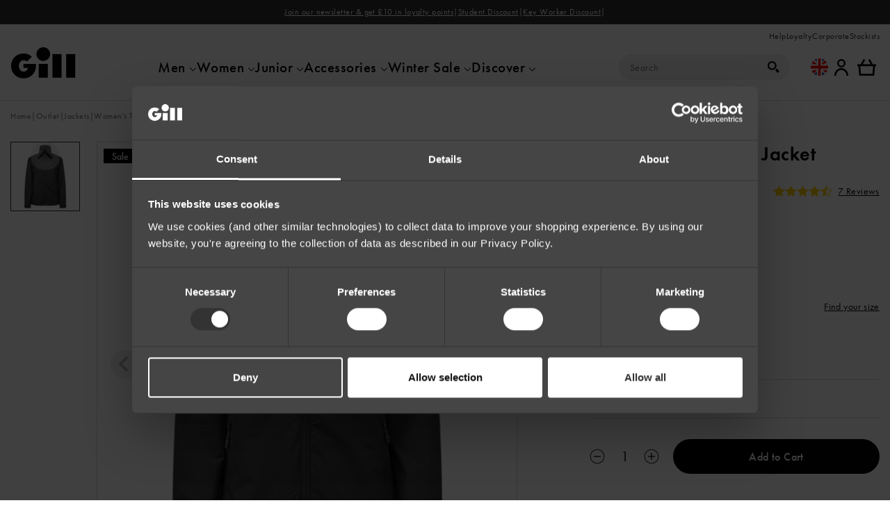

--- FILE ---
content_type: text/html; charset=UTF-8
request_url: https://gb.gillmarine.com/womens-crew-sport-lite-jacket/
body_size: 85280
content:

	<!doctype html>
<!--[if lt IE 9]><html class="no-js no-svg ie lt-ie9 lt-ie8 lt-ie7" lang="en-GB"> <![endif]-->
<!--[if IE 9]><html class="no-js no-svg ie ie9 lt-ie9 lt-ie8" lang="en-GB"> <![endif]-->
<!--[if gt IE 9]><!--><html class="no-js no-svg" lang="en-GB"> <!--<![endif]-->
<head>
    <meta charset="UTF-8" />
    <meta http-equiv="Content-Type" content="text/html; charset=UTF-8" />
    <link rel="canonical" href="https://gb.gillmarine.com/womens-crew-sport-lite-jacket/" />
    <meta http-equiv="X-UA-Compatible" content="IE=edge"><script type="text/javascript">(window.NREUM||(NREUM={})).init={privacy:{cookies_enabled:true},ajax:{deny_list:["bam.nr-data.net"]},feature_flags:["soft_nav"],distributed_tracing:{enabled:true}};(window.NREUM||(NREUM={})).loader_config={agentID:"1134391873",accountID:"4228590",trustKey:"66686",xpid:"UAQFWVNaCBABVFRaAgkGVFYH",licenseKey:"NRJS-f90b6f500188e325e29",applicationID:"1058581226",browserID:"1134391873"};;/*! For license information please see nr-loader-spa-1.308.0.min.js.LICENSE.txt */
(()=>{var e,t,r={384:(e,t,r)=>{"use strict";r.d(t,{NT:()=>a,US:()=>u,Zm:()=>o,bQ:()=>d,dV:()=>c,pV:()=>l});var n=r(6154),i=r(1863),s=r(1910);const a={beacon:"bam.nr-data.net",errorBeacon:"bam.nr-data.net"};function o(){return n.gm.NREUM||(n.gm.NREUM={}),void 0===n.gm.newrelic&&(n.gm.newrelic=n.gm.NREUM),n.gm.NREUM}function c(){let e=o();return e.o||(e.o={ST:n.gm.setTimeout,SI:n.gm.setImmediate||n.gm.setInterval,CT:n.gm.clearTimeout,XHR:n.gm.XMLHttpRequest,REQ:n.gm.Request,EV:n.gm.Event,PR:n.gm.Promise,MO:n.gm.MutationObserver,FETCH:n.gm.fetch,WS:n.gm.WebSocket},(0,s.i)(...Object.values(e.o))),e}function d(e,t){let r=o();r.initializedAgents??={},t.initializedAt={ms:(0,i.t)(),date:new Date},r.initializedAgents[e]=t}function u(e,t){o()[e]=t}function l(){return function(){let e=o();const t=e.info||{};e.info={beacon:a.beacon,errorBeacon:a.errorBeacon,...t}}(),function(){let e=o();const t=e.init||{};e.init={...t}}(),c(),function(){let e=o();const t=e.loader_config||{};e.loader_config={...t}}(),o()}},782:(e,t,r)=>{"use strict";r.d(t,{T:()=>n});const n=r(860).K7.pageViewTiming},860:(e,t,r)=>{"use strict";r.d(t,{$J:()=>u,K7:()=>c,P3:()=>d,XX:()=>i,Yy:()=>o,df:()=>s,qY:()=>n,v4:()=>a});const n="events",i="jserrors",s="browser/blobs",a="rum",o="browser/logs",c={ajax:"ajax",genericEvents:"generic_events",jserrors:i,logging:"logging",metrics:"metrics",pageAction:"page_action",pageViewEvent:"page_view_event",pageViewTiming:"page_view_timing",sessionReplay:"session_replay",sessionTrace:"session_trace",softNav:"soft_navigations",spa:"spa"},d={[c.pageViewEvent]:1,[c.pageViewTiming]:2,[c.metrics]:3,[c.jserrors]:4,[c.spa]:5,[c.ajax]:6,[c.sessionTrace]:7,[c.softNav]:8,[c.sessionReplay]:9,[c.logging]:10,[c.genericEvents]:11},u={[c.pageViewEvent]:a,[c.pageViewTiming]:n,[c.ajax]:n,[c.spa]:n,[c.softNav]:n,[c.metrics]:i,[c.jserrors]:i,[c.sessionTrace]:s,[c.sessionReplay]:s,[c.logging]:o,[c.genericEvents]:"ins"}},944:(e,t,r)=>{"use strict";r.d(t,{R:()=>i});var n=r(3241);function i(e,t){"function"==typeof console.debug&&(console.debug("New Relic Warning: https://github.com/newrelic/newrelic-browser-agent/blob/main/docs/warning-codes.md#".concat(e),t),(0,n.W)({agentIdentifier:null,drained:null,type:"data",name:"warn",feature:"warn",data:{code:e,secondary:t}}))}},993:(e,t,r)=>{"use strict";r.d(t,{A$:()=>s,ET:()=>a,TZ:()=>o,p_:()=>i});var n=r(860);const i={ERROR:"ERROR",WARN:"WARN",INFO:"INFO",DEBUG:"DEBUG",TRACE:"TRACE"},s={OFF:0,ERROR:1,WARN:2,INFO:3,DEBUG:4,TRACE:5},a="log",o=n.K7.logging},1541:(e,t,r)=>{"use strict";r.d(t,{U:()=>i,f:()=>n});const n={MFE:"MFE",BA:"BA"};function i(e,t){if(2!==t?.harvestEndpointVersion)return{};const r=t.agentRef.runtime.appMetadata.agents[0].entityGuid;return e?{"source.id":e.id,"source.name":e.name,"source.type":e.type,"parent.id":e.parent?.id||r,"parent.type":e.parent?.type||n.BA}:{"entity.guid":r,appId:t.agentRef.info.applicationID}}},1687:(e,t,r)=>{"use strict";r.d(t,{Ak:()=>d,Ze:()=>h,x3:()=>u});var n=r(3241),i=r(7836),s=r(3606),a=r(860),o=r(2646);const c={};function d(e,t){const r={staged:!1,priority:a.P3[t]||0};l(e),c[e].get(t)||c[e].set(t,r)}function u(e,t){e&&c[e]&&(c[e].get(t)&&c[e].delete(t),p(e,t,!1),c[e].size&&f(e))}function l(e){if(!e)throw new Error("agentIdentifier required");c[e]||(c[e]=new Map)}function h(e="",t="feature",r=!1){if(l(e),!e||!c[e].get(t)||r)return p(e,t);c[e].get(t).staged=!0,f(e)}function f(e){const t=Array.from(c[e]);t.every(([e,t])=>t.staged)&&(t.sort((e,t)=>e[1].priority-t[1].priority),t.forEach(([t])=>{c[e].delete(t),p(e,t)}))}function p(e,t,r=!0){const a=e?i.ee.get(e):i.ee,c=s.i.handlers;if(!a.aborted&&a.backlog&&c){if((0,n.W)({agentIdentifier:e,type:"lifecycle",name:"drain",feature:t}),r){const e=a.backlog[t],r=c[t];if(r){for(let t=0;e&&t<e.length;++t)g(e[t],r);Object.entries(r).forEach(([e,t])=>{Object.values(t||{}).forEach(t=>{t[0]?.on&&t[0]?.context()instanceof o.y&&t[0].on(e,t[1])})})}}a.isolatedBacklog||delete c[t],a.backlog[t]=null,a.emit("drain-"+t,[])}}function g(e,t){var r=e[1];Object.values(t[r]||{}).forEach(t=>{var r=e[0];if(t[0]===r){var n=t[1],i=e[3],s=e[2];n.apply(i,s)}})}},1738:(e,t,r)=>{"use strict";r.d(t,{U:()=>f,Y:()=>h});var n=r(3241),i=r(9908),s=r(1863),a=r(944),o=r(5701),c=r(3969),d=r(8362),u=r(860),l=r(4261);function h(e,t,r,s){const h=s||r;!h||h[e]&&h[e]!==d.d.prototype[e]||(h[e]=function(){(0,i.p)(c.xV,["API/"+e+"/called"],void 0,u.K7.metrics,r.ee),(0,n.W)({agentIdentifier:r.agentIdentifier,drained:!!o.B?.[r.agentIdentifier],type:"data",name:"api",feature:l.Pl+e,data:{}});try{return t.apply(this,arguments)}catch(e){(0,a.R)(23,e)}})}function f(e,t,r,n,a){const o=e.info;null===r?delete o.jsAttributes[t]:o.jsAttributes[t]=r,(a||null===r)&&(0,i.p)(l.Pl+n,[(0,s.t)(),t,r],void 0,"session",e.ee)}},1741:(e,t,r)=>{"use strict";r.d(t,{W:()=>s});var n=r(944),i=r(4261);class s{#e(e,...t){if(this[e]!==s.prototype[e])return this[e](...t);(0,n.R)(35,e)}addPageAction(e,t){return this.#e(i.hG,e,t)}register(e){return this.#e(i.eY,e)}recordCustomEvent(e,t){return this.#e(i.fF,e,t)}setPageViewName(e,t){return this.#e(i.Fw,e,t)}setCustomAttribute(e,t,r){return this.#e(i.cD,e,t,r)}noticeError(e,t){return this.#e(i.o5,e,t)}setUserId(e,t=!1){return this.#e(i.Dl,e,t)}setApplicationVersion(e){return this.#e(i.nb,e)}setErrorHandler(e){return this.#e(i.bt,e)}addRelease(e,t){return this.#e(i.k6,e,t)}log(e,t){return this.#e(i.$9,e,t)}start(){return this.#e(i.d3)}finished(e){return this.#e(i.BL,e)}recordReplay(){return this.#e(i.CH)}pauseReplay(){return this.#e(i.Tb)}addToTrace(e){return this.#e(i.U2,e)}setCurrentRouteName(e){return this.#e(i.PA,e)}interaction(e){return this.#e(i.dT,e)}wrapLogger(e,t,r){return this.#e(i.Wb,e,t,r)}measure(e,t){return this.#e(i.V1,e,t)}consent(e){return this.#e(i.Pv,e)}}},1863:(e,t,r)=>{"use strict";function n(){return Math.floor(performance.now())}r.d(t,{t:()=>n})},1910:(e,t,r)=>{"use strict";r.d(t,{i:()=>s});var n=r(944);const i=new Map;function s(...e){return e.every(e=>{if(i.has(e))return i.get(e);const t="function"==typeof e?e.toString():"",r=t.includes("[native code]"),s=t.includes("nrWrapper");return r||s||(0,n.R)(64,e?.name||t),i.set(e,r),r})}},2555:(e,t,r)=>{"use strict";r.d(t,{D:()=>o,f:()=>a});var n=r(384),i=r(8122);const s={beacon:n.NT.beacon,errorBeacon:n.NT.errorBeacon,licenseKey:void 0,applicationID:void 0,sa:void 0,queueTime:void 0,applicationTime:void 0,ttGuid:void 0,user:void 0,account:void 0,product:void 0,extra:void 0,jsAttributes:{},userAttributes:void 0,atts:void 0,transactionName:void 0,tNamePlain:void 0};function a(e){try{return!!e.licenseKey&&!!e.errorBeacon&&!!e.applicationID}catch(e){return!1}}const o=e=>(0,i.a)(e,s)},2614:(e,t,r)=>{"use strict";r.d(t,{BB:()=>a,H3:()=>n,g:()=>d,iL:()=>c,tS:()=>o,uh:()=>i,wk:()=>s});const n="NRBA",i="SESSION",s=144e5,a=18e5,o={STARTED:"session-started",PAUSE:"session-pause",RESET:"session-reset",RESUME:"session-resume",UPDATE:"session-update"},c={SAME_TAB:"same-tab",CROSS_TAB:"cross-tab"},d={OFF:0,FULL:1,ERROR:2}},2646:(e,t,r)=>{"use strict";r.d(t,{y:()=>n});class n{constructor(e){this.contextId=e}}},2843:(e,t,r)=>{"use strict";r.d(t,{G:()=>s,u:()=>i});var n=r(3878);function i(e,t=!1,r,i){(0,n.DD)("visibilitychange",function(){if(t)return void("hidden"===document.visibilityState&&e());e(document.visibilityState)},r,i)}function s(e,t,r){(0,n.sp)("pagehide",e,t,r)}},3241:(e,t,r)=>{"use strict";r.d(t,{W:()=>s});var n=r(6154);const i="newrelic";function s(e={}){try{n.gm.dispatchEvent(new CustomEvent(i,{detail:e}))}catch(e){}}},3304:(e,t,r)=>{"use strict";r.d(t,{A:()=>s});var n=r(7836);const i=()=>{const e=new WeakSet;return(t,r)=>{if("object"==typeof r&&null!==r){if(e.has(r))return;e.add(r)}return r}};function s(e){try{return JSON.stringify(e,i())??""}catch(e){try{n.ee.emit("internal-error",[e])}catch(e){}return""}}},3333:(e,t,r)=>{"use strict";r.d(t,{$v:()=>u,TZ:()=>n,Xh:()=>c,Zp:()=>i,kd:()=>d,mq:()=>o,nf:()=>a,qN:()=>s});const n=r(860).K7.genericEvents,i=["auxclick","click","copy","keydown","paste","scrollend"],s=["focus","blur"],a=4,o=1e3,c=2e3,d=["PageAction","UserAction","BrowserPerformance"],u={RESOURCES:"experimental.resources",REGISTER:"register"}},3434:(e,t,r)=>{"use strict";r.d(t,{Jt:()=>s,YM:()=>d});var n=r(7836),i=r(5607);const s="nr@original:".concat(i.W),a=50;var o=Object.prototype.hasOwnProperty,c=!1;function d(e,t){return e||(e=n.ee),r.inPlace=function(e,t,n,i,s){n||(n="");const a="-"===n.charAt(0);for(let o=0;o<t.length;o++){const c=t[o],d=e[c];l(d)||(e[c]=r(d,a?c+n:n,i,c,s))}},r.flag=s,r;function r(t,r,n,c,d){return l(t)?t:(r||(r=""),nrWrapper[s]=t,function(e,t,r){if(Object.defineProperty&&Object.keys)try{return Object.keys(e).forEach(function(r){Object.defineProperty(t,r,{get:function(){return e[r]},set:function(t){return e[r]=t,t}})}),t}catch(e){u([e],r)}for(var n in e)o.call(e,n)&&(t[n]=e[n])}(t,nrWrapper,e),nrWrapper);function nrWrapper(){var s,o,l,h;let f;try{o=this,s=[...arguments],l="function"==typeof n?n(s,o):n||{}}catch(t){u([t,"",[s,o,c],l],e)}i(r+"start",[s,o,c],l,d);const p=performance.now();let g;try{return h=t.apply(o,s),g=performance.now(),h}catch(e){throw g=performance.now(),i(r+"err",[s,o,e],l,d),f=e,f}finally{const e=g-p,t={start:p,end:g,duration:e,isLongTask:e>=a,methodName:c,thrownError:f};t.isLongTask&&i("long-task",[t,o],l,d),i(r+"end",[s,o,h],l,d)}}}function i(r,n,i,s){if(!c||t){var a=c;c=!0;try{e.emit(r,n,i,t,s)}catch(t){u([t,r,n,i],e)}c=a}}}function u(e,t){t||(t=n.ee);try{t.emit("internal-error",e)}catch(e){}}function l(e){return!(e&&"function"==typeof e&&e.apply&&!e[s])}},3606:(e,t,r)=>{"use strict";r.d(t,{i:()=>s});var n=r(9908);s.on=a;var i=s.handlers={};function s(e,t,r,s){a(s||n.d,i,e,t,r)}function a(e,t,r,i,s){s||(s="feature"),e||(e=n.d);var a=t[s]=t[s]||{};(a[r]=a[r]||[]).push([e,i])}},3738:(e,t,r)=>{"use strict";r.d(t,{He:()=>i,Kp:()=>o,Lc:()=>d,Rz:()=>u,TZ:()=>n,bD:()=>s,d3:()=>a,jx:()=>l,sl:()=>h,uP:()=>c});const n=r(860).K7.sessionTrace,i="bstResource",s="resource",a="-start",o="-end",c="fn"+a,d="fn"+o,u="pushState",l=1e3,h=3e4},3785:(e,t,r)=>{"use strict";r.d(t,{R:()=>c,b:()=>d});var n=r(9908),i=r(1863),s=r(860),a=r(3969),o=r(993);function c(e,t,r={},c=o.p_.INFO,d=!0,u,l=(0,i.t)()){(0,n.p)(a.xV,["API/logging/".concat(c.toLowerCase(),"/called")],void 0,s.K7.metrics,e),(0,n.p)(o.ET,[l,t,r,c,d,u],void 0,s.K7.logging,e)}function d(e){return"string"==typeof e&&Object.values(o.p_).some(t=>t===e.toUpperCase().trim())}},3878:(e,t,r)=>{"use strict";function n(e,t){return{capture:e,passive:!1,signal:t}}function i(e,t,r=!1,i){window.addEventListener(e,t,n(r,i))}function s(e,t,r=!1,i){document.addEventListener(e,t,n(r,i))}r.d(t,{DD:()=>s,jT:()=>n,sp:()=>i})},3962:(e,t,r)=>{"use strict";r.d(t,{AM:()=>a,O2:()=>l,OV:()=>s,Qu:()=>h,TZ:()=>c,ih:()=>f,pP:()=>o,t1:()=>u,tC:()=>i,wD:()=>d});var n=r(860);const i=["click","keydown","submit"],s="popstate",a="api",o="initialPageLoad",c=n.K7.softNav,d=5e3,u=500,l={INITIAL_PAGE_LOAD:"",ROUTE_CHANGE:1,UNSPECIFIED:2},h={INTERACTION:1,AJAX:2,CUSTOM_END:3,CUSTOM_TRACER:4},f={IP:"in progress",PF:"pending finish",FIN:"finished",CAN:"cancelled"}},3969:(e,t,r)=>{"use strict";r.d(t,{TZ:()=>n,XG:()=>o,rs:()=>i,xV:()=>a,z_:()=>s});const n=r(860).K7.metrics,i="sm",s="cm",a="storeSupportabilityMetrics",o="storeEventMetrics"},4234:(e,t,r)=>{"use strict";r.d(t,{W:()=>s});var n=r(7836),i=r(1687);class s{constructor(e,t){this.agentIdentifier=e,this.ee=n.ee.get(e),this.featureName=t,this.blocked=!1}deregisterDrain(){(0,i.x3)(this.agentIdentifier,this.featureName)}}},4261:(e,t,r)=>{"use strict";r.d(t,{$9:()=>u,BL:()=>c,CH:()=>p,Dl:()=>R,Fw:()=>w,PA:()=>v,Pl:()=>n,Pv:()=>A,Tb:()=>h,U2:()=>a,V1:()=>E,Wb:()=>T,bt:()=>y,cD:()=>b,d3:()=>x,dT:()=>d,eY:()=>g,fF:()=>f,hG:()=>s,hw:()=>i,k6:()=>o,nb:()=>m,o5:()=>l});const n="api-",i=n+"ixn-",s="addPageAction",a="addToTrace",o="addRelease",c="finished",d="interaction",u="log",l="noticeError",h="pauseReplay",f="recordCustomEvent",p="recordReplay",g="register",m="setApplicationVersion",v="setCurrentRouteName",b="setCustomAttribute",y="setErrorHandler",w="setPageViewName",R="setUserId",x="start",T="wrapLogger",E="measure",A="consent"},5205:(e,t,r)=>{"use strict";r.d(t,{j:()=>S});var n=r(384),i=r(1741);var s=r(2555),a=r(3333);const o=e=>{if(!e||"string"!=typeof e)return!1;try{document.createDocumentFragment().querySelector(e)}catch{return!1}return!0};var c=r(2614),d=r(944),u=r(8122);const l="[data-nr-mask]",h=e=>(0,u.a)(e,(()=>{const e={feature_flags:[],experimental:{allow_registered_children:!1,resources:!1},mask_selector:"*",block_selector:"[data-nr-block]",mask_input_options:{color:!1,date:!1,"datetime-local":!1,email:!1,month:!1,number:!1,range:!1,search:!1,tel:!1,text:!1,time:!1,url:!1,week:!1,textarea:!1,select:!1,password:!0}};return{ajax:{deny_list:void 0,block_internal:!0,enabled:!0,autoStart:!0},api:{get allow_registered_children(){return e.feature_flags.includes(a.$v.REGISTER)||e.experimental.allow_registered_children},set allow_registered_children(t){e.experimental.allow_registered_children=t},duplicate_registered_data:!1},browser_consent_mode:{enabled:!1},distributed_tracing:{enabled:void 0,exclude_newrelic_header:void 0,cors_use_newrelic_header:void 0,cors_use_tracecontext_headers:void 0,allowed_origins:void 0},get feature_flags(){return e.feature_flags},set feature_flags(t){e.feature_flags=t},generic_events:{enabled:!0,autoStart:!0},harvest:{interval:30},jserrors:{enabled:!0,autoStart:!0},logging:{enabled:!0,autoStart:!0},metrics:{enabled:!0,autoStart:!0},obfuscate:void 0,page_action:{enabled:!0},page_view_event:{enabled:!0,autoStart:!0},page_view_timing:{enabled:!0,autoStart:!0},performance:{capture_marks:!1,capture_measures:!1,capture_detail:!0,resources:{get enabled(){return e.feature_flags.includes(a.$v.RESOURCES)||e.experimental.resources},set enabled(t){e.experimental.resources=t},asset_types:[],first_party_domains:[],ignore_newrelic:!0}},privacy:{cookies_enabled:!0},proxy:{assets:void 0,beacon:void 0},session:{expiresMs:c.wk,inactiveMs:c.BB},session_replay:{autoStart:!0,enabled:!1,preload:!1,sampling_rate:10,error_sampling_rate:100,collect_fonts:!1,inline_images:!1,fix_stylesheets:!0,mask_all_inputs:!0,get mask_text_selector(){return e.mask_selector},set mask_text_selector(t){o(t)?e.mask_selector="".concat(t,",").concat(l):""===t||null===t?e.mask_selector=l:(0,d.R)(5,t)},get block_class(){return"nr-block"},get ignore_class(){return"nr-ignore"},get mask_text_class(){return"nr-mask"},get block_selector(){return e.block_selector},set block_selector(t){o(t)?e.block_selector+=",".concat(t):""!==t&&(0,d.R)(6,t)},get mask_input_options(){return e.mask_input_options},set mask_input_options(t){t&&"object"==typeof t?e.mask_input_options={...t,password:!0}:(0,d.R)(7,t)}},session_trace:{enabled:!0,autoStart:!0},soft_navigations:{enabled:!0,autoStart:!0},spa:{enabled:!0,autoStart:!0},ssl:void 0,user_actions:{enabled:!0,elementAttributes:["id","className","tagName","type"]}}})());var f=r(6154),p=r(9324);let g=0;const m={buildEnv:p.F3,distMethod:p.Xs,version:p.xv,originTime:f.WN},v={consented:!1},b={appMetadata:{},get consented(){return this.session?.state?.consent||v.consented},set consented(e){v.consented=e},customTransaction:void 0,denyList:void 0,disabled:!1,harvester:void 0,isolatedBacklog:!1,isRecording:!1,loaderType:void 0,maxBytes:3e4,obfuscator:void 0,onerror:void 0,ptid:void 0,releaseIds:{},session:void 0,timeKeeper:void 0,registeredEntities:[],jsAttributesMetadata:{bytes:0},get harvestCount(){return++g}},y=e=>{const t=(0,u.a)(e,b),r=Object.keys(m).reduce((e,t)=>(e[t]={value:m[t],writable:!1,configurable:!0,enumerable:!0},e),{});return Object.defineProperties(t,r)};var w=r(5701);const R=e=>{const t=e.startsWith("http");e+="/",r.p=t?e:"https://"+e};var x=r(7836),T=r(3241);const E={accountID:void 0,trustKey:void 0,agentID:void 0,licenseKey:void 0,applicationID:void 0,xpid:void 0},A=e=>(0,u.a)(e,E),_=new Set;function S(e,t={},r,a){let{init:o,info:c,loader_config:d,runtime:u={},exposed:l=!0}=t;if(!c){const e=(0,n.pV)();o=e.init,c=e.info,d=e.loader_config}e.init=h(o||{}),e.loader_config=A(d||{}),c.jsAttributes??={},f.bv&&(c.jsAttributes.isWorker=!0),e.info=(0,s.D)(c);const p=e.init,g=[c.beacon,c.errorBeacon];_.has(e.agentIdentifier)||(p.proxy.assets&&(R(p.proxy.assets),g.push(p.proxy.assets)),p.proxy.beacon&&g.push(p.proxy.beacon),e.beacons=[...g],function(e){const t=(0,n.pV)();Object.getOwnPropertyNames(i.W.prototype).forEach(r=>{const n=i.W.prototype[r];if("function"!=typeof n||"constructor"===n)return;let s=t[r];e[r]&&!1!==e.exposed&&"micro-agent"!==e.runtime?.loaderType&&(t[r]=(...t)=>{const n=e[r](...t);return s?s(...t):n})})}(e),(0,n.US)("activatedFeatures",w.B)),u.denyList=[...p.ajax.deny_list||[],...p.ajax.block_internal?g:[]],u.ptid=e.agentIdentifier,u.loaderType=r,e.runtime=y(u),_.has(e.agentIdentifier)||(e.ee=x.ee.get(e.agentIdentifier),e.exposed=l,(0,T.W)({agentIdentifier:e.agentIdentifier,drained:!!w.B?.[e.agentIdentifier],type:"lifecycle",name:"initialize",feature:void 0,data:e.config})),_.add(e.agentIdentifier)}},5270:(e,t,r)=>{"use strict";r.d(t,{Aw:()=>a,SR:()=>s,rF:()=>o});var n=r(384),i=r(7767);function s(e){return!!(0,n.dV)().o.MO&&(0,i.V)(e)&&!0===e?.session_trace.enabled}function a(e){return!0===e?.session_replay.preload&&s(e)}function o(e,t){try{if("string"==typeof t?.type){if("password"===t.type.toLowerCase())return"*".repeat(e?.length||0);if(void 0!==t?.dataset?.nrUnmask||t?.classList?.contains("nr-unmask"))return e}}catch(e){}return"string"==typeof e?e.replace(/[\S]/g,"*"):"*".repeat(e?.length||0)}},5289:(e,t,r)=>{"use strict";r.d(t,{GG:()=>a,Qr:()=>c,sB:()=>o});var n=r(3878),i=r(6389);function s(){return"undefined"==typeof document||"complete"===document.readyState}function a(e,t){if(s())return e();const r=(0,i.J)(e),a=setInterval(()=>{s()&&(clearInterval(a),r())},500);(0,n.sp)("load",r,t)}function o(e){if(s())return e();(0,n.DD)("DOMContentLoaded",e)}function c(e){if(s())return e();(0,n.sp)("popstate",e)}},5607:(e,t,r)=>{"use strict";r.d(t,{W:()=>n});const n=(0,r(9566).bz)()},5701:(e,t,r)=>{"use strict";r.d(t,{B:()=>s,t:()=>a});var n=r(3241);const i=new Set,s={};function a(e,t){const r=t.agentIdentifier;s[r]??={},e&&"object"==typeof e&&(i.has(r)||(t.ee.emit("rumresp",[e]),s[r]=e,i.add(r),(0,n.W)({agentIdentifier:r,loaded:!0,drained:!0,type:"lifecycle",name:"load",feature:void 0,data:e})))}},6154:(e,t,r)=>{"use strict";r.d(t,{OF:()=>d,RI:()=>i,WN:()=>h,bv:()=>s,eN:()=>f,gm:()=>a,lR:()=>l,m:()=>c,mw:()=>o,sb:()=>u});var n=r(1863);const i="undefined"!=typeof window&&!!window.document,s="undefined"!=typeof WorkerGlobalScope&&("undefined"!=typeof self&&self instanceof WorkerGlobalScope&&self.navigator instanceof WorkerNavigator||"undefined"!=typeof globalThis&&globalThis instanceof WorkerGlobalScope&&globalThis.navigator instanceof WorkerNavigator),a=i?window:"undefined"!=typeof WorkerGlobalScope&&("undefined"!=typeof self&&self instanceof WorkerGlobalScope&&self||"undefined"!=typeof globalThis&&globalThis instanceof WorkerGlobalScope&&globalThis),o=Boolean("hidden"===a?.document?.visibilityState),c=""+a?.location,d=/iPad|iPhone|iPod/.test(a.navigator?.userAgent),u=d&&"undefined"==typeof SharedWorker,l=(()=>{const e=a.navigator?.userAgent?.match(/Firefox[/\s](\d+\.\d+)/);return Array.isArray(e)&&e.length>=2?+e[1]:0})(),h=Date.now()-(0,n.t)(),f=()=>"undefined"!=typeof PerformanceNavigationTiming&&a?.performance?.getEntriesByType("navigation")?.[0]?.responseStart},6344:(e,t,r)=>{"use strict";r.d(t,{BB:()=>u,Qb:()=>l,TZ:()=>i,Ug:()=>a,Vh:()=>s,_s:()=>o,bc:()=>d,yP:()=>c});var n=r(2614);const i=r(860).K7.sessionReplay,s="errorDuringReplay",a=.12,o={DomContentLoaded:0,Load:1,FullSnapshot:2,IncrementalSnapshot:3,Meta:4,Custom:5},c={[n.g.ERROR]:15e3,[n.g.FULL]:3e5,[n.g.OFF]:0},d={RESET:{message:"Session was reset",sm:"Reset"},IMPORT:{message:"Recorder failed to import",sm:"Import"},TOO_MANY:{message:"429: Too Many Requests",sm:"Too-Many"},TOO_BIG:{message:"Payload was too large",sm:"Too-Big"},CROSS_TAB:{message:"Session Entity was set to OFF on another tab",sm:"Cross-Tab"},ENTITLEMENTS:{message:"Session Replay is not allowed and will not be started",sm:"Entitlement"}},u=5e3,l={API:"api",RESUME:"resume",SWITCH_TO_FULL:"switchToFull",INITIALIZE:"initialize",PRELOAD:"preload"}},6389:(e,t,r)=>{"use strict";function n(e,t=500,r={}){const n=r?.leading||!1;let i;return(...r)=>{n&&void 0===i&&(e.apply(this,r),i=setTimeout(()=>{i=clearTimeout(i)},t)),n||(clearTimeout(i),i=setTimeout(()=>{e.apply(this,r)},t))}}function i(e){let t=!1;return(...r)=>{t||(t=!0,e.apply(this,r))}}r.d(t,{J:()=>i,s:()=>n})},6630:(e,t,r)=>{"use strict";r.d(t,{T:()=>n});const n=r(860).K7.pageViewEvent},6774:(e,t,r)=>{"use strict";r.d(t,{T:()=>n});const n=r(860).K7.jserrors},7295:(e,t,r)=>{"use strict";r.d(t,{Xv:()=>a,gX:()=>i,iW:()=>s});var n=[];function i(e){if(!e||s(e))return!1;if(0===n.length)return!0;if("*"===n[0].hostname)return!1;for(var t=0;t<n.length;t++){var r=n[t];if(r.hostname.test(e.hostname)&&r.pathname.test(e.pathname))return!1}return!0}function s(e){return void 0===e.hostname}function a(e){if(n=[],e&&e.length)for(var t=0;t<e.length;t++){let r=e[t];if(!r)continue;if("*"===r)return void(n=[{hostname:"*"}]);0===r.indexOf("http://")?r=r.substring(7):0===r.indexOf("https://")&&(r=r.substring(8));const i=r.indexOf("/");let s,a;i>0?(s=r.substring(0,i),a=r.substring(i)):(s=r,a="*");let[c]=s.split(":");n.push({hostname:o(c),pathname:o(a,!0)})}}function o(e,t=!1){const r=e.replace(/[.+?^${}()|[\]\\]/g,e=>"\\"+e).replace(/\*/g,".*?");return new RegExp((t?"^":"")+r+"$")}},7485:(e,t,r)=>{"use strict";r.d(t,{D:()=>i});var n=r(6154);function i(e){if(0===(e||"").indexOf("data:"))return{protocol:"data"};try{const t=new URL(e,location.href),r={port:t.port,hostname:t.hostname,pathname:t.pathname,search:t.search,protocol:t.protocol.slice(0,t.protocol.indexOf(":")),sameOrigin:t.protocol===n.gm?.location?.protocol&&t.host===n.gm?.location?.host};return r.port&&""!==r.port||("http:"===t.protocol&&(r.port="80"),"https:"===t.protocol&&(r.port="443")),r.pathname&&""!==r.pathname?r.pathname.startsWith("/")||(r.pathname="/".concat(r.pathname)):r.pathname="/",r}catch(e){return{}}}},7699:(e,t,r)=>{"use strict";r.d(t,{It:()=>s,KC:()=>o,No:()=>i,qh:()=>a});var n=r(860);const i=16e3,s=1e6,a="SESSION_ERROR",o={[n.K7.logging]:!0,[n.K7.genericEvents]:!1,[n.K7.jserrors]:!1,[n.K7.ajax]:!1}},7767:(e,t,r)=>{"use strict";r.d(t,{V:()=>i});var n=r(6154);const i=e=>n.RI&&!0===e?.privacy.cookies_enabled},7836:(e,t,r)=>{"use strict";r.d(t,{P:()=>o,ee:()=>c});var n=r(384),i=r(8990),s=r(2646),a=r(5607);const o="nr@context:".concat(a.W),c=function e(t,r){var n={},a={},u={},l=!1;try{l=16===r.length&&d.initializedAgents?.[r]?.runtime.isolatedBacklog}catch(e){}var h={on:p,addEventListener:p,removeEventListener:function(e,t){var r=n[e];if(!r)return;for(var i=0;i<r.length;i++)r[i]===t&&r.splice(i,1)},emit:function(e,r,n,i,s){!1!==s&&(s=!0);if(c.aborted&&!i)return;t&&s&&t.emit(e,r,n);var o=f(n);g(e).forEach(e=>{e.apply(o,r)});var d=v()[a[e]];d&&d.push([h,e,r,o]);return o},get:m,listeners:g,context:f,buffer:function(e,t){const r=v();if(t=t||"feature",h.aborted)return;Object.entries(e||{}).forEach(([e,n])=>{a[n]=t,t in r||(r[t]=[])})},abort:function(){h._aborted=!0,Object.keys(h.backlog).forEach(e=>{delete h.backlog[e]})},isBuffering:function(e){return!!v()[a[e]]},debugId:r,backlog:l?{}:t&&"object"==typeof t.backlog?t.backlog:{},isolatedBacklog:l};return Object.defineProperty(h,"aborted",{get:()=>{let e=h._aborted||!1;return e||(t&&(e=t.aborted),e)}}),h;function f(e){return e&&e instanceof s.y?e:e?(0,i.I)(e,o,()=>new s.y(o)):new s.y(o)}function p(e,t){n[e]=g(e).concat(t)}function g(e){return n[e]||[]}function m(t){return u[t]=u[t]||e(h,t)}function v(){return h.backlog}}(void 0,"globalEE"),d=(0,n.Zm)();d.ee||(d.ee=c)},8122:(e,t,r)=>{"use strict";r.d(t,{a:()=>i});var n=r(944);function i(e,t){try{if(!e||"object"!=typeof e)return(0,n.R)(3);if(!t||"object"!=typeof t)return(0,n.R)(4);const r=Object.create(Object.getPrototypeOf(t),Object.getOwnPropertyDescriptors(t)),s=0===Object.keys(r).length?e:r;for(let a in s)if(void 0!==e[a])try{if(null===e[a]){r[a]=null;continue}Array.isArray(e[a])&&Array.isArray(t[a])?r[a]=Array.from(new Set([...e[a],...t[a]])):"object"==typeof e[a]&&"object"==typeof t[a]?r[a]=i(e[a],t[a]):r[a]=e[a]}catch(e){r[a]||(0,n.R)(1,e)}return r}catch(e){(0,n.R)(2,e)}}},8139:(e,t,r)=>{"use strict";r.d(t,{u:()=>h});var n=r(7836),i=r(3434),s=r(8990),a=r(6154);const o={},c=a.gm.XMLHttpRequest,d="addEventListener",u="removeEventListener",l="nr@wrapped:".concat(n.P);function h(e){var t=function(e){return(e||n.ee).get("events")}(e);if(o[t.debugId]++)return t;o[t.debugId]=1;var r=(0,i.YM)(t,!0);function h(e){r.inPlace(e,[d,u],"-",p)}function p(e,t){return e[1]}return"getPrototypeOf"in Object&&(a.RI&&f(document,h),c&&f(c.prototype,h),f(a.gm,h)),t.on(d+"-start",function(e,t){var n=e[1];if(null!==n&&("function"==typeof n||"object"==typeof n)&&"newrelic"!==e[0]){var i=(0,s.I)(n,l,function(){var e={object:function(){if("function"!=typeof n.handleEvent)return;return n.handleEvent.apply(n,arguments)},function:n}[typeof n];return e?r(e,"fn-",null,e.name||"anonymous"):n});this.wrapped=e[1]=i}}),t.on(u+"-start",function(e){e[1]=this.wrapped||e[1]}),t}function f(e,t,...r){let n=e;for(;"object"==typeof n&&!Object.prototype.hasOwnProperty.call(n,d);)n=Object.getPrototypeOf(n);n&&t(n,...r)}},8362:(e,t,r)=>{"use strict";r.d(t,{d:()=>s});var n=r(9566),i=r(1741);class s extends i.W{agentIdentifier=(0,n.LA)(16)}},8374:(e,t,r)=>{r.nc=(()=>{try{return document?.currentScript?.nonce}catch(e){}return""})()},8990:(e,t,r)=>{"use strict";r.d(t,{I:()=>i});var n=Object.prototype.hasOwnProperty;function i(e,t,r){if(n.call(e,t))return e[t];var i=r();if(Object.defineProperty&&Object.keys)try{return Object.defineProperty(e,t,{value:i,writable:!0,enumerable:!1}),i}catch(e){}return e[t]=i,i}},9119:(e,t,r)=>{"use strict";r.d(t,{L:()=>s});var n=/([^?#]*)[^#]*(#[^?]*|$).*/,i=/([^?#]*)().*/;function s(e,t){return e?e.replace(t?n:i,"$1$2"):e}},9300:(e,t,r)=>{"use strict";r.d(t,{T:()=>n});const n=r(860).K7.ajax},9324:(e,t,r)=>{"use strict";r.d(t,{AJ:()=>a,F3:()=>i,Xs:()=>s,Yq:()=>o,xv:()=>n});const n="1.308.0",i="PROD",s="CDN",a="@newrelic/rrweb",o="1.0.1"},9566:(e,t,r)=>{"use strict";r.d(t,{LA:()=>o,ZF:()=>c,bz:()=>a,el:()=>d});var n=r(6154);const i="xxxxxxxx-xxxx-4xxx-yxxx-xxxxxxxxxxxx";function s(e,t){return e?15&e[t]:16*Math.random()|0}function a(){const e=n.gm?.crypto||n.gm?.msCrypto;let t,r=0;return e&&e.getRandomValues&&(t=e.getRandomValues(new Uint8Array(30))),i.split("").map(e=>"x"===e?s(t,r++).toString(16):"y"===e?(3&s()|8).toString(16):e).join("")}function o(e){const t=n.gm?.crypto||n.gm?.msCrypto;let r,i=0;t&&t.getRandomValues&&(r=t.getRandomValues(new Uint8Array(e)));const a=[];for(var o=0;o<e;o++)a.push(s(r,i++).toString(16));return a.join("")}function c(){return o(16)}function d(){return o(32)}},9908:(e,t,r)=>{"use strict";r.d(t,{d:()=>n,p:()=>i});var n=r(7836).ee.get("handle");function i(e,t,r,i,s){s?(s.buffer([e],i),s.emit(e,t,r)):(n.buffer([e],i),n.emit(e,t,r))}}},n={};function i(e){var t=n[e];if(void 0!==t)return t.exports;var s=n[e]={exports:{}};return r[e](s,s.exports,i),s.exports}i.m=r,i.d=(e,t)=>{for(var r in t)i.o(t,r)&&!i.o(e,r)&&Object.defineProperty(e,r,{enumerable:!0,get:t[r]})},i.f={},i.e=e=>Promise.all(Object.keys(i.f).reduce((t,r)=>(i.f[r](e,t),t),[])),i.u=e=>({212:"nr-spa-compressor",249:"nr-spa-recorder",478:"nr-spa"}[e]+"-1.308.0.min.js"),i.o=(e,t)=>Object.prototype.hasOwnProperty.call(e,t),e={},t="NRBA-1.308.0.PROD:",i.l=(r,n,s,a)=>{if(e[r])e[r].push(n);else{var o,c;if(void 0!==s)for(var d=document.getElementsByTagName("script"),u=0;u<d.length;u++){var l=d[u];if(l.getAttribute("src")==r||l.getAttribute("data-webpack")==t+s){o=l;break}}if(!o){c=!0;var h={478:"sha512-RSfSVnmHk59T/uIPbdSE0LPeqcEdF4/+XhfJdBuccH5rYMOEZDhFdtnh6X6nJk7hGpzHd9Ujhsy7lZEz/ORYCQ==",249:"sha512-ehJXhmntm85NSqW4MkhfQqmeKFulra3klDyY0OPDUE+sQ3GokHlPh1pmAzuNy//3j4ac6lzIbmXLvGQBMYmrkg==",212:"sha512-B9h4CR46ndKRgMBcK+j67uSR2RCnJfGefU+A7FrgR/k42ovXy5x/MAVFiSvFxuVeEk/pNLgvYGMp1cBSK/G6Fg=="};(o=document.createElement("script")).charset="utf-8",i.nc&&o.setAttribute("nonce",i.nc),o.setAttribute("data-webpack",t+s),o.src=r,0!==o.src.indexOf(window.location.origin+"/")&&(o.crossOrigin="anonymous"),h[a]&&(o.integrity=h[a])}e[r]=[n];var f=(t,n)=>{o.onerror=o.onload=null,clearTimeout(p);var i=e[r];if(delete e[r],o.parentNode&&o.parentNode.removeChild(o),i&&i.forEach(e=>e(n)),t)return t(n)},p=setTimeout(f.bind(null,void 0,{type:"timeout",target:o}),12e4);o.onerror=f.bind(null,o.onerror),o.onload=f.bind(null,o.onload),c&&document.head.appendChild(o)}},i.r=e=>{"undefined"!=typeof Symbol&&Symbol.toStringTag&&Object.defineProperty(e,Symbol.toStringTag,{value:"Module"}),Object.defineProperty(e,"__esModule",{value:!0})},i.p="https://js-agent.newrelic.com/",(()=>{var e={38:0,788:0};i.f.j=(t,r)=>{var n=i.o(e,t)?e[t]:void 0;if(0!==n)if(n)r.push(n[2]);else{var s=new Promise((r,i)=>n=e[t]=[r,i]);r.push(n[2]=s);var a=i.p+i.u(t),o=new Error;i.l(a,r=>{if(i.o(e,t)&&(0!==(n=e[t])&&(e[t]=void 0),n)){var s=r&&("load"===r.type?"missing":r.type),a=r&&r.target&&r.target.src;o.message="Loading chunk "+t+" failed: ("+s+": "+a+")",o.name="ChunkLoadError",o.type=s,o.request=a,n[1](o)}},"chunk-"+t,t)}};var t=(t,r)=>{var n,s,[a,o,c]=r,d=0;if(a.some(t=>0!==e[t])){for(n in o)i.o(o,n)&&(i.m[n]=o[n]);if(c)c(i)}for(t&&t(r);d<a.length;d++)s=a[d],i.o(e,s)&&e[s]&&e[s][0](),e[s]=0},r=self["webpackChunk:NRBA-1.308.0.PROD"]=self["webpackChunk:NRBA-1.308.0.PROD"]||[];r.forEach(t.bind(null,0)),r.push=t.bind(null,r.push.bind(r))})(),(()=>{"use strict";i(8374);var e=i(8362),t=i(860);const r=Object.values(t.K7);var n=i(5205);var s=i(9908),a=i(1863),o=i(4261),c=i(1738);var d=i(1687),u=i(4234),l=i(5289),h=i(6154),f=i(944),p=i(5270),g=i(7767),m=i(6389),v=i(7699);class b extends u.W{constructor(e,t){super(e.agentIdentifier,t),this.agentRef=e,this.abortHandler=void 0,this.featAggregate=void 0,this.loadedSuccessfully=void 0,this.onAggregateImported=new Promise(e=>{this.loadedSuccessfully=e}),this.deferred=Promise.resolve(),!1===e.init[this.featureName].autoStart?this.deferred=new Promise((t,r)=>{this.ee.on("manual-start-all",(0,m.J)(()=>{(0,d.Ak)(e.agentIdentifier,this.featureName),t()}))}):(0,d.Ak)(e.agentIdentifier,t)}importAggregator(e,t,r={}){if(this.featAggregate)return;const n=async()=>{let n;await this.deferred;try{if((0,g.V)(e.init)){const{setupAgentSession:t}=await i.e(478).then(i.bind(i,8766));n=t(e)}}catch(e){(0,f.R)(20,e),this.ee.emit("internal-error",[e]),(0,s.p)(v.qh,[e],void 0,this.featureName,this.ee)}try{if(!this.#t(this.featureName,n,e.init))return(0,d.Ze)(this.agentIdentifier,this.featureName),void this.loadedSuccessfully(!1);const{Aggregate:i}=await t();this.featAggregate=new i(e,r),e.runtime.harvester.initializedAggregates.push(this.featAggregate),this.loadedSuccessfully(!0)}catch(e){(0,f.R)(34,e),this.abortHandler?.(),(0,d.Ze)(this.agentIdentifier,this.featureName,!0),this.loadedSuccessfully(!1),this.ee&&this.ee.abort()}};h.RI?(0,l.GG)(()=>n(),!0):n()}#t(e,r,n){if(this.blocked)return!1;switch(e){case t.K7.sessionReplay:return(0,p.SR)(n)&&!!r;case t.K7.sessionTrace:return!!r;default:return!0}}}var y=i(6630),w=i(2614),R=i(3241);class x extends b{static featureName=y.T;constructor(e){var t;super(e,y.T),this.setupInspectionEvents(e.agentIdentifier),t=e,(0,c.Y)(o.Fw,function(e,r){"string"==typeof e&&("/"!==e.charAt(0)&&(e="/"+e),t.runtime.customTransaction=(r||"http://custom.transaction")+e,(0,s.p)(o.Pl+o.Fw,[(0,a.t)()],void 0,void 0,t.ee))},t),this.importAggregator(e,()=>i.e(478).then(i.bind(i,2467)))}setupInspectionEvents(e){const t=(t,r)=>{t&&(0,R.W)({agentIdentifier:e,timeStamp:t.timeStamp,loaded:"complete"===t.target.readyState,type:"window",name:r,data:t.target.location+""})};(0,l.sB)(e=>{t(e,"DOMContentLoaded")}),(0,l.GG)(e=>{t(e,"load")}),(0,l.Qr)(e=>{t(e,"navigate")}),this.ee.on(w.tS.UPDATE,(t,r)=>{(0,R.W)({agentIdentifier:e,type:"lifecycle",name:"session",data:r})})}}var T=i(384);class E extends e.d{constructor(e){var t;(super(),h.gm)?(this.features={},(0,T.bQ)(this.agentIdentifier,this),this.desiredFeatures=new Set(e.features||[]),this.desiredFeatures.add(x),(0,n.j)(this,e,e.loaderType||"agent"),t=this,(0,c.Y)(o.cD,function(e,r,n=!1){if("string"==typeof e){if(["string","number","boolean"].includes(typeof r)||null===r)return(0,c.U)(t,e,r,o.cD,n);(0,f.R)(40,typeof r)}else(0,f.R)(39,typeof e)},t),function(e){(0,c.Y)(o.Dl,function(t,r=!1){if("string"!=typeof t&&null!==t)return void(0,f.R)(41,typeof t);const n=e.info.jsAttributes["enduser.id"];r&&null!=n&&n!==t?(0,s.p)(o.Pl+"setUserIdAndResetSession",[t],void 0,"session",e.ee):(0,c.U)(e,"enduser.id",t,o.Dl,!0)},e)}(this),function(e){(0,c.Y)(o.nb,function(t){if("string"==typeof t||null===t)return(0,c.U)(e,"application.version",t,o.nb,!1);(0,f.R)(42,typeof t)},e)}(this),function(e){(0,c.Y)(o.d3,function(){e.ee.emit("manual-start-all")},e)}(this),function(e){(0,c.Y)(o.Pv,function(t=!0){if("boolean"==typeof t){if((0,s.p)(o.Pl+o.Pv,[t],void 0,"session",e.ee),e.runtime.consented=t,t){const t=e.features.page_view_event;t.onAggregateImported.then(e=>{const r=t.featAggregate;e&&!r.sentRum&&r.sendRum()})}}else(0,f.R)(65,typeof t)},e)}(this),this.run()):(0,f.R)(21)}get config(){return{info:this.info,init:this.init,loader_config:this.loader_config,runtime:this.runtime}}get api(){return this}run(){try{const e=function(e){const t={};return r.forEach(r=>{t[r]=!!e[r]?.enabled}),t}(this.init),n=[...this.desiredFeatures];n.sort((e,r)=>t.P3[e.featureName]-t.P3[r.featureName]),n.forEach(r=>{if(!e[r.featureName]&&r.featureName!==t.K7.pageViewEvent)return;if(r.featureName===t.K7.spa)return void(0,f.R)(67);const n=function(e){switch(e){case t.K7.ajax:return[t.K7.jserrors];case t.K7.sessionTrace:return[t.K7.ajax,t.K7.pageViewEvent];case t.K7.sessionReplay:return[t.K7.sessionTrace];case t.K7.pageViewTiming:return[t.K7.pageViewEvent];default:return[]}}(r.featureName).filter(e=>!(e in this.features));n.length>0&&(0,f.R)(36,{targetFeature:r.featureName,missingDependencies:n}),this.features[r.featureName]=new r(this)})}catch(e){(0,f.R)(22,e);for(const e in this.features)this.features[e].abortHandler?.();const t=(0,T.Zm)();delete t.initializedAgents[this.agentIdentifier]?.features,delete this.sharedAggregator;return t.ee.get(this.agentIdentifier).abort(),!1}}}var A=i(2843),_=i(782);class S extends b{static featureName=_.T;constructor(e){super(e,_.T),h.RI&&((0,A.u)(()=>(0,s.p)("docHidden",[(0,a.t)()],void 0,_.T,this.ee),!0),(0,A.G)(()=>(0,s.p)("winPagehide",[(0,a.t)()],void 0,_.T,this.ee)),this.importAggregator(e,()=>i.e(478).then(i.bind(i,9917))))}}var O=i(3969);class I extends b{static featureName=O.TZ;constructor(e){super(e,O.TZ),h.RI&&document.addEventListener("securitypolicyviolation",e=>{(0,s.p)(O.xV,["Generic/CSPViolation/Detected"],void 0,this.featureName,this.ee)}),this.importAggregator(e,()=>i.e(478).then(i.bind(i,6555)))}}var N=i(6774),P=i(3878),k=i(3304);class D{constructor(e,t,r,n,i){this.name="UncaughtError",this.message="string"==typeof e?e:(0,k.A)(e),this.sourceURL=t,this.line=r,this.column=n,this.__newrelic=i}}function C(e){return M(e)?e:new D(void 0!==e?.message?e.message:e,e?.filename||e?.sourceURL,e?.lineno||e?.line,e?.colno||e?.col,e?.__newrelic,e?.cause)}function j(e){const t="Unhandled Promise Rejection: ";if(!e?.reason)return;if(M(e.reason)){try{e.reason.message.startsWith(t)||(e.reason.message=t+e.reason.message)}catch(e){}return C(e.reason)}const r=C(e.reason);return(r.message||"").startsWith(t)||(r.message=t+r.message),r}function L(e){if(e.error instanceof SyntaxError&&!/:\d+$/.test(e.error.stack?.trim())){const t=new D(e.message,e.filename,e.lineno,e.colno,e.error.__newrelic,e.cause);return t.name=SyntaxError.name,t}return M(e.error)?e.error:C(e)}function M(e){return e instanceof Error&&!!e.stack}function H(e,r,n,i,o=(0,a.t)()){"string"==typeof e&&(e=new Error(e)),(0,s.p)("err",[e,o,!1,r,n.runtime.isRecording,void 0,i],void 0,t.K7.jserrors,n.ee),(0,s.p)("uaErr",[],void 0,t.K7.genericEvents,n.ee)}var B=i(1541),K=i(993),W=i(3785);function U(e,{customAttributes:t={},level:r=K.p_.INFO}={},n,i,s=(0,a.t)()){(0,W.R)(n.ee,e,t,r,!1,i,s)}function F(e,r,n,i,c=(0,a.t)()){(0,s.p)(o.Pl+o.hG,[c,e,r,i],void 0,t.K7.genericEvents,n.ee)}function V(e,r,n,i,c=(0,a.t)()){const{start:d,end:u,customAttributes:l}=r||{},h={customAttributes:l||{}};if("object"!=typeof h.customAttributes||"string"!=typeof e||0===e.length)return void(0,f.R)(57);const p=(e,t)=>null==e?t:"number"==typeof e?e:e instanceof PerformanceMark?e.startTime:Number.NaN;if(h.start=p(d,0),h.end=p(u,c),Number.isNaN(h.start)||Number.isNaN(h.end))(0,f.R)(57);else{if(h.duration=h.end-h.start,!(h.duration<0))return(0,s.p)(o.Pl+o.V1,[h,e,i],void 0,t.K7.genericEvents,n.ee),h;(0,f.R)(58)}}function G(e,r={},n,i,c=(0,a.t)()){(0,s.p)(o.Pl+o.fF,[c,e,r,i],void 0,t.K7.genericEvents,n.ee)}function z(e){(0,c.Y)(o.eY,function(t){return Y(e,t)},e)}function Y(e,r,n){(0,f.R)(54,"newrelic.register"),r||={},r.type=B.f.MFE,r.licenseKey||=e.info.licenseKey,r.blocked=!1,r.parent=n||{},Array.isArray(r.tags)||(r.tags=[]);const i={};r.tags.forEach(e=>{"name"!==e&&"id"!==e&&(i["source.".concat(e)]=!0)}),r.isolated??=!0;let o=()=>{};const c=e.runtime.registeredEntities;if(!r.isolated){const e=c.find(({metadata:{target:{id:e}}})=>e===r.id&&!r.isolated);if(e)return e}const d=e=>{r.blocked=!0,o=e};function u(e){return"string"==typeof e&&!!e.trim()&&e.trim().length<501||"number"==typeof e}e.init.api.allow_registered_children||d((0,m.J)(()=>(0,f.R)(55))),u(r.id)&&u(r.name)||d((0,m.J)(()=>(0,f.R)(48,r)));const l={addPageAction:(t,n={})=>g(F,[t,{...i,...n},e],r),deregister:()=>{d((0,m.J)(()=>(0,f.R)(68)))},log:(t,n={})=>g(U,[t,{...n,customAttributes:{...i,...n.customAttributes||{}}},e],r),measure:(t,n={})=>g(V,[t,{...n,customAttributes:{...i,...n.customAttributes||{}}},e],r),noticeError:(t,n={})=>g(H,[t,{...i,...n},e],r),register:(t={})=>g(Y,[e,t],l.metadata.target),recordCustomEvent:(t,n={})=>g(G,[t,{...i,...n},e],r),setApplicationVersion:e=>p("application.version",e),setCustomAttribute:(e,t)=>p(e,t),setUserId:e=>p("enduser.id",e),metadata:{customAttributes:i,target:r}},h=()=>(r.blocked&&o(),r.blocked);h()||c.push(l);const p=(e,t)=>{h()||(i[e]=t)},g=(r,n,i)=>{if(h())return;const o=(0,a.t)();(0,s.p)(O.xV,["API/register/".concat(r.name,"/called")],void 0,t.K7.metrics,e.ee);try{if(e.init.api.duplicate_registered_data&&"register"!==r.name){let e=n;if(n[1]instanceof Object){const t={"child.id":i.id,"child.type":i.type};e="customAttributes"in n[1]?[n[0],{...n[1],customAttributes:{...n[1].customAttributes,...t}},...n.slice(2)]:[n[0],{...n[1],...t},...n.slice(2)]}r(...e,void 0,o)}return r(...n,i,o)}catch(e){(0,f.R)(50,e)}};return l}class Z extends b{static featureName=N.T;constructor(e){var t;super(e,N.T),t=e,(0,c.Y)(o.o5,(e,r)=>H(e,r,t),t),function(e){(0,c.Y)(o.bt,function(t){e.runtime.onerror=t},e)}(e),function(e){let t=0;(0,c.Y)(o.k6,function(e,r){++t>10||(this.runtime.releaseIds[e.slice(-200)]=(""+r).slice(-200))},e)}(e),z(e);try{this.removeOnAbort=new AbortController}catch(e){}this.ee.on("internal-error",(t,r)=>{this.abortHandler&&(0,s.p)("ierr",[C(t),(0,a.t)(),!0,{},e.runtime.isRecording,r],void 0,this.featureName,this.ee)}),h.gm.addEventListener("unhandledrejection",t=>{this.abortHandler&&(0,s.p)("err",[j(t),(0,a.t)(),!1,{unhandledPromiseRejection:1},e.runtime.isRecording],void 0,this.featureName,this.ee)},(0,P.jT)(!1,this.removeOnAbort?.signal)),h.gm.addEventListener("error",t=>{this.abortHandler&&(0,s.p)("err",[L(t),(0,a.t)(),!1,{},e.runtime.isRecording],void 0,this.featureName,this.ee)},(0,P.jT)(!1,this.removeOnAbort?.signal)),this.abortHandler=this.#r,this.importAggregator(e,()=>i.e(478).then(i.bind(i,2176)))}#r(){this.removeOnAbort?.abort(),this.abortHandler=void 0}}var q=i(8990);let X=1;function J(e){const t=typeof e;return!e||"object"!==t&&"function"!==t?-1:e===h.gm?0:(0,q.I)(e,"nr@id",function(){return X++})}function Q(e){if("string"==typeof e&&e.length)return e.length;if("object"==typeof e){if("undefined"!=typeof ArrayBuffer&&e instanceof ArrayBuffer&&e.byteLength)return e.byteLength;if("undefined"!=typeof Blob&&e instanceof Blob&&e.size)return e.size;if(!("undefined"!=typeof FormData&&e instanceof FormData))try{return(0,k.A)(e).length}catch(e){return}}}var ee=i(8139),te=i(7836),re=i(3434);const ne={},ie=["open","send"];function se(e){var t=e||te.ee;const r=function(e){return(e||te.ee).get("xhr")}(t);if(void 0===h.gm.XMLHttpRequest)return r;if(ne[r.debugId]++)return r;ne[r.debugId]=1,(0,ee.u)(t);var n=(0,re.YM)(r),i=h.gm.XMLHttpRequest,s=h.gm.MutationObserver,a=h.gm.Promise,o=h.gm.setInterval,c="readystatechange",d=["onload","onerror","onabort","onloadstart","onloadend","onprogress","ontimeout"],u=[],l=h.gm.XMLHttpRequest=function(e){const t=new i(e),s=r.context(t);try{r.emit("new-xhr",[t],s),t.addEventListener(c,(a=s,function(){var e=this;e.readyState>3&&!a.resolved&&(a.resolved=!0,r.emit("xhr-resolved",[],e)),n.inPlace(e,d,"fn-",y)}),(0,P.jT)(!1))}catch(e){(0,f.R)(15,e);try{r.emit("internal-error",[e])}catch(e){}}var a;return t};function p(e,t){n.inPlace(t,["onreadystatechange"],"fn-",y)}if(function(e,t){for(var r in e)t[r]=e[r]}(i,l),l.prototype=i.prototype,n.inPlace(l.prototype,ie,"-xhr-",y),r.on("send-xhr-start",function(e,t){p(e,t),function(e){u.push(e),s&&(g?g.then(b):o?o(b):(m=-m,v.data=m))}(t)}),r.on("open-xhr-start",p),s){var g=a&&a.resolve();if(!o&&!a){var m=1,v=document.createTextNode(m);new s(b).observe(v,{characterData:!0})}}else t.on("fn-end",function(e){e[0]&&e[0].type===c||b()});function b(){for(var e=0;e<u.length;e++)p(0,u[e]);u.length&&(u=[])}function y(e,t){return t}return r}var ae="fetch-",oe=ae+"body-",ce=["arrayBuffer","blob","json","text","formData"],de=h.gm.Request,ue=h.gm.Response,le="prototype";const he={};function fe(e){const t=function(e){return(e||te.ee).get("fetch")}(e);if(!(de&&ue&&h.gm.fetch))return t;if(he[t.debugId]++)return t;function r(e,r,n){var i=e[r];"function"==typeof i&&(e[r]=function(){var e,r=[...arguments],s={};t.emit(n+"before-start",[r],s),s[te.P]&&s[te.P].dt&&(e=s[te.P].dt);var a=i.apply(this,r);return t.emit(n+"start",[r,e],a),a.then(function(e){return t.emit(n+"end",[null,e],a),e},function(e){throw t.emit(n+"end",[e],a),e})})}return he[t.debugId]=1,ce.forEach(e=>{r(de[le],e,oe),r(ue[le],e,oe)}),r(h.gm,"fetch",ae),t.on(ae+"end",function(e,r){var n=this;if(r){var i=r.headers.get("content-length");null!==i&&(n.rxSize=i),t.emit(ae+"done",[null,r],n)}else t.emit(ae+"done",[e],n)}),t}var pe=i(7485),ge=i(9566);class me{constructor(e){this.agentRef=e}generateTracePayload(e){const t=this.agentRef.loader_config;if(!this.shouldGenerateTrace(e)||!t)return null;var r=(t.accountID||"").toString()||null,n=(t.agentID||"").toString()||null,i=(t.trustKey||"").toString()||null;if(!r||!n)return null;var s=(0,ge.ZF)(),a=(0,ge.el)(),o=Date.now(),c={spanId:s,traceId:a,timestamp:o};return(e.sameOrigin||this.isAllowedOrigin(e)&&this.useTraceContextHeadersForCors())&&(c.traceContextParentHeader=this.generateTraceContextParentHeader(s,a),c.traceContextStateHeader=this.generateTraceContextStateHeader(s,o,r,n,i)),(e.sameOrigin&&!this.excludeNewrelicHeader()||!e.sameOrigin&&this.isAllowedOrigin(e)&&this.useNewrelicHeaderForCors())&&(c.newrelicHeader=this.generateTraceHeader(s,a,o,r,n,i)),c}generateTraceContextParentHeader(e,t){return"00-"+t+"-"+e+"-01"}generateTraceContextStateHeader(e,t,r,n,i){return i+"@nr=0-1-"+r+"-"+n+"-"+e+"----"+t}generateTraceHeader(e,t,r,n,i,s){if(!("function"==typeof h.gm?.btoa))return null;var a={v:[0,1],d:{ty:"Browser",ac:n,ap:i,id:e,tr:t,ti:r}};return s&&n!==s&&(a.d.tk=s),btoa((0,k.A)(a))}shouldGenerateTrace(e){return this.agentRef.init?.distributed_tracing?.enabled&&this.isAllowedOrigin(e)}isAllowedOrigin(e){var t=!1;const r=this.agentRef.init?.distributed_tracing;if(e.sameOrigin)t=!0;else if(r?.allowed_origins instanceof Array)for(var n=0;n<r.allowed_origins.length;n++){var i=(0,pe.D)(r.allowed_origins[n]);if(e.hostname===i.hostname&&e.protocol===i.protocol&&e.port===i.port){t=!0;break}}return t}excludeNewrelicHeader(){var e=this.agentRef.init?.distributed_tracing;return!!e&&!!e.exclude_newrelic_header}useNewrelicHeaderForCors(){var e=this.agentRef.init?.distributed_tracing;return!!e&&!1!==e.cors_use_newrelic_header}useTraceContextHeadersForCors(){var e=this.agentRef.init?.distributed_tracing;return!!e&&!!e.cors_use_tracecontext_headers}}var ve=i(9300),be=i(7295);function ye(e){return"string"==typeof e?e:e instanceof(0,T.dV)().o.REQ?e.url:h.gm?.URL&&e instanceof URL?e.href:void 0}var we=["load","error","abort","timeout"],Re=we.length,xe=(0,T.dV)().o.REQ,Te=(0,T.dV)().o.XHR;const Ee="X-NewRelic-App-Data";class Ae extends b{static featureName=ve.T;constructor(e){super(e,ve.T),this.dt=new me(e),this.handler=(e,t,r,n)=>(0,s.p)(e,t,r,n,this.ee);try{const e={xmlhttprequest:"xhr",fetch:"fetch",beacon:"beacon"};h.gm?.performance?.getEntriesByType("resource").forEach(r=>{if(r.initiatorType in e&&0!==r.responseStatus){const n={status:r.responseStatus},i={rxSize:r.transferSize,duration:Math.floor(r.duration),cbTime:0};_e(n,r.name),this.handler("xhr",[n,i,r.startTime,r.responseEnd,e[r.initiatorType]],void 0,t.K7.ajax)}})}catch(e){}fe(this.ee),se(this.ee),function(e,r,n,i){function o(e){var t=this;t.totalCbs=0,t.called=0,t.cbTime=0,t.end=T,t.ended=!1,t.xhrGuids={},t.lastSize=null,t.loadCaptureCalled=!1,t.params=this.params||{},t.metrics=this.metrics||{},t.latestLongtaskEnd=0,e.addEventListener("load",function(r){E(t,e)},(0,P.jT)(!1)),h.lR||e.addEventListener("progress",function(e){t.lastSize=e.loaded},(0,P.jT)(!1))}function c(e){this.params={method:e[0]},_e(this,e[1]),this.metrics={}}function d(t,r){e.loader_config.xpid&&this.sameOrigin&&r.setRequestHeader("X-NewRelic-ID",e.loader_config.xpid);var n=i.generateTracePayload(this.parsedOrigin);if(n){var s=!1;n.newrelicHeader&&(r.setRequestHeader("newrelic",n.newrelicHeader),s=!0),n.traceContextParentHeader&&(r.setRequestHeader("traceparent",n.traceContextParentHeader),n.traceContextStateHeader&&r.setRequestHeader("tracestate",n.traceContextStateHeader),s=!0),s&&(this.dt=n)}}function u(e,t){var n=this.metrics,i=e[0],s=this;if(n&&i){var o=Q(i);o&&(n.txSize=o)}this.startTime=(0,a.t)(),this.body=i,this.listener=function(e){try{"abort"!==e.type||s.loadCaptureCalled||(s.params.aborted=!0),("load"!==e.type||s.called===s.totalCbs&&(s.onloadCalled||"function"!=typeof t.onload)&&"function"==typeof s.end)&&s.end(t)}catch(e){try{r.emit("internal-error",[e])}catch(e){}}};for(var c=0;c<Re;c++)t.addEventListener(we[c],this.listener,(0,P.jT)(!1))}function l(e,t,r){this.cbTime+=e,t?this.onloadCalled=!0:this.called+=1,this.called!==this.totalCbs||!this.onloadCalled&&"function"==typeof r.onload||"function"!=typeof this.end||this.end(r)}function f(e,t){var r=""+J(e)+!!t;this.xhrGuids&&!this.xhrGuids[r]&&(this.xhrGuids[r]=!0,this.totalCbs+=1)}function p(e,t){var r=""+J(e)+!!t;this.xhrGuids&&this.xhrGuids[r]&&(delete this.xhrGuids[r],this.totalCbs-=1)}function g(){this.endTime=(0,a.t)()}function m(e,t){t instanceof Te&&"load"===e[0]&&r.emit("xhr-load-added",[e[1],e[2]],t)}function v(e,t){t instanceof Te&&"load"===e[0]&&r.emit("xhr-load-removed",[e[1],e[2]],t)}function b(e,t,r){t instanceof Te&&("onload"===r&&(this.onload=!0),("load"===(e[0]&&e[0].type)||this.onload)&&(this.xhrCbStart=(0,a.t)()))}function y(e,t){this.xhrCbStart&&r.emit("xhr-cb-time",[(0,a.t)()-this.xhrCbStart,this.onload,t],t)}function w(e){var t,r=e[1]||{};if("string"==typeof e[0]?0===(t=e[0]).length&&h.RI&&(t=""+h.gm.location.href):e[0]&&e[0].url?t=e[0].url:h.gm?.URL&&e[0]&&e[0]instanceof URL?t=e[0].href:"function"==typeof e[0].toString&&(t=e[0].toString()),"string"==typeof t&&0!==t.length){t&&(this.parsedOrigin=(0,pe.D)(t),this.sameOrigin=this.parsedOrigin.sameOrigin);var n=i.generateTracePayload(this.parsedOrigin);if(n&&(n.newrelicHeader||n.traceContextParentHeader))if(e[0]&&e[0].headers)o(e[0].headers,n)&&(this.dt=n);else{var s={};for(var a in r)s[a]=r[a];s.headers=new Headers(r.headers||{}),o(s.headers,n)&&(this.dt=n),e.length>1?e[1]=s:e.push(s)}}function o(e,t){var r=!1;return t.newrelicHeader&&(e.set("newrelic",t.newrelicHeader),r=!0),t.traceContextParentHeader&&(e.set("traceparent",t.traceContextParentHeader),t.traceContextStateHeader&&e.set("tracestate",t.traceContextStateHeader),r=!0),r}}function R(e,t){this.params={},this.metrics={},this.startTime=(0,a.t)(),this.dt=t,e.length>=1&&(this.target=e[0]),e.length>=2&&(this.opts=e[1]);var r=this.opts||{},n=this.target;_e(this,ye(n));var i=(""+(n&&n instanceof xe&&n.method||r.method||"GET")).toUpperCase();this.params.method=i,this.body=r.body,this.txSize=Q(r.body)||0}function x(e,r){if(this.endTime=(0,a.t)(),this.params||(this.params={}),(0,be.iW)(this.params))return;let i;this.params.status=r?r.status:0,"string"==typeof this.rxSize&&this.rxSize.length>0&&(i=+this.rxSize);const s={txSize:this.txSize,rxSize:i,duration:(0,a.t)()-this.startTime};n("xhr",[this.params,s,this.startTime,this.endTime,"fetch"],this,t.K7.ajax)}function T(e){const r=this.params,i=this.metrics;if(!this.ended){this.ended=!0;for(let t=0;t<Re;t++)e.removeEventListener(we[t],this.listener,!1);r.aborted||(0,be.iW)(r)||(i.duration=(0,a.t)()-this.startTime,this.loadCaptureCalled||4!==e.readyState?null==r.status&&(r.status=0):E(this,e),i.cbTime=this.cbTime,n("xhr",[r,i,this.startTime,this.endTime,"xhr"],this,t.K7.ajax))}}function E(e,n){e.params.status=n.status;var i=function(e,t){var r=e.responseType;return"json"===r&&null!==t?t:"arraybuffer"===r||"blob"===r||"json"===r?Q(e.response):"text"===r||""===r||void 0===r?Q(e.responseText):void 0}(n,e.lastSize);if(i&&(e.metrics.rxSize=i),e.sameOrigin&&n.getAllResponseHeaders().indexOf(Ee)>=0){var a=n.getResponseHeader(Ee);a&&((0,s.p)(O.rs,["Ajax/CrossApplicationTracing/Header/Seen"],void 0,t.K7.metrics,r),e.params.cat=a.split(", ").pop())}e.loadCaptureCalled=!0}r.on("new-xhr",o),r.on("open-xhr-start",c),r.on("open-xhr-end",d),r.on("send-xhr-start",u),r.on("xhr-cb-time",l),r.on("xhr-load-added",f),r.on("xhr-load-removed",p),r.on("xhr-resolved",g),r.on("addEventListener-end",m),r.on("removeEventListener-end",v),r.on("fn-end",y),r.on("fetch-before-start",w),r.on("fetch-start",R),r.on("fn-start",b),r.on("fetch-done",x)}(e,this.ee,this.handler,this.dt),this.importAggregator(e,()=>i.e(478).then(i.bind(i,3845)))}}function _e(e,t){var r=(0,pe.D)(t),n=e.params||e;n.hostname=r.hostname,n.port=r.port,n.protocol=r.protocol,n.host=r.hostname+":"+r.port,n.pathname=r.pathname,e.parsedOrigin=r,e.sameOrigin=r.sameOrigin}const Se={},Oe=["pushState","replaceState"];function Ie(e){const t=function(e){return(e||te.ee).get("history")}(e);return!h.RI||Se[t.debugId]++||(Se[t.debugId]=1,(0,re.YM)(t).inPlace(window.history,Oe,"-")),t}var Ne=i(3738);function Pe(e){(0,c.Y)(o.BL,function(r=Date.now()){const n=r-h.WN;n<0&&(0,f.R)(62,r),(0,s.p)(O.XG,[o.BL,{time:n}],void 0,t.K7.metrics,e.ee),e.addToTrace({name:o.BL,start:r,origin:"nr"}),(0,s.p)(o.Pl+o.hG,[n,o.BL],void 0,t.K7.genericEvents,e.ee)},e)}const{He:ke,bD:De,d3:Ce,Kp:je,TZ:Le,Lc:Me,uP:He,Rz:Be}=Ne;class Ke extends b{static featureName=Le;constructor(e){var r;super(e,Le),r=e,(0,c.Y)(o.U2,function(e){if(!(e&&"object"==typeof e&&e.name&&e.start))return;const n={n:e.name,s:e.start-h.WN,e:(e.end||e.start)-h.WN,o:e.origin||"",t:"api"};n.s<0||n.e<0||n.e<n.s?(0,f.R)(61,{start:n.s,end:n.e}):(0,s.p)("bstApi",[n],void 0,t.K7.sessionTrace,r.ee)},r),Pe(e);if(!(0,g.V)(e.init))return void this.deregisterDrain();const n=this.ee;let d;Ie(n),this.eventsEE=(0,ee.u)(n),this.eventsEE.on(He,function(e,t){this.bstStart=(0,a.t)()}),this.eventsEE.on(Me,function(e,r){(0,s.p)("bst",[e[0],r,this.bstStart,(0,a.t)()],void 0,t.K7.sessionTrace,n)}),n.on(Be+Ce,function(e){this.time=(0,a.t)(),this.startPath=location.pathname+location.hash}),n.on(Be+je,function(e){(0,s.p)("bstHist",[location.pathname+location.hash,this.startPath,this.time],void 0,t.K7.sessionTrace,n)});try{d=new PerformanceObserver(e=>{const r=e.getEntries();(0,s.p)(ke,[r],void 0,t.K7.sessionTrace,n)}),d.observe({type:De,buffered:!0})}catch(e){}this.importAggregator(e,()=>i.e(478).then(i.bind(i,6974)),{resourceObserver:d})}}var We=i(6344);class Ue extends b{static featureName=We.TZ;#n;recorder;constructor(e){var r;let n;super(e,We.TZ),r=e,(0,c.Y)(o.CH,function(){(0,s.p)(o.CH,[],void 0,t.K7.sessionReplay,r.ee)},r),function(e){(0,c.Y)(o.Tb,function(){(0,s.p)(o.Tb,[],void 0,t.K7.sessionReplay,e.ee)},e)}(e);try{n=JSON.parse(localStorage.getItem("".concat(w.H3,"_").concat(w.uh)))}catch(e){}(0,p.SR)(e.init)&&this.ee.on(o.CH,()=>this.#i()),this.#s(n)&&this.importRecorder().then(e=>{e.startRecording(We.Qb.PRELOAD,n?.sessionReplayMode)}),this.importAggregator(this.agentRef,()=>i.e(478).then(i.bind(i,6167)),this),this.ee.on("err",e=>{this.blocked||this.agentRef.runtime.isRecording&&(this.errorNoticed=!0,(0,s.p)(We.Vh,[e],void 0,this.featureName,this.ee))})}#s(e){return e&&(e.sessionReplayMode===w.g.FULL||e.sessionReplayMode===w.g.ERROR)||(0,p.Aw)(this.agentRef.init)}importRecorder(){return this.recorder?Promise.resolve(this.recorder):(this.#n??=Promise.all([i.e(478),i.e(249)]).then(i.bind(i,4866)).then(({Recorder:e})=>(this.recorder=new e(this),this.recorder)).catch(e=>{throw this.ee.emit("internal-error",[e]),this.blocked=!0,e}),this.#n)}#i(){this.blocked||(this.featAggregate?this.featAggregate.mode!==w.g.FULL&&this.featAggregate.initializeRecording(w.g.FULL,!0,We.Qb.API):this.importRecorder().then(()=>{this.recorder.startRecording(We.Qb.API,w.g.FULL)}))}}var Fe=i(3962);class Ve extends b{static featureName=Fe.TZ;constructor(e){if(super(e,Fe.TZ),function(e){const r=e.ee.get("tracer");function n(){}(0,c.Y)(o.dT,function(e){return(new n).get("object"==typeof e?e:{})},e);const i=n.prototype={createTracer:function(n,i){var o={},c=this,d="function"==typeof i;return(0,s.p)(O.xV,["API/createTracer/called"],void 0,t.K7.metrics,e.ee),function(){if(r.emit((d?"":"no-")+"fn-start",[(0,a.t)(),c,d],o),d)try{return i.apply(this,arguments)}catch(e){const t="string"==typeof e?new Error(e):e;throw r.emit("fn-err",[arguments,this,t],o),t}finally{r.emit("fn-end",[(0,a.t)()],o)}}}};["actionText","setName","setAttribute","save","ignore","onEnd","getContext","end","get"].forEach(r=>{c.Y.apply(this,[r,function(){return(0,s.p)(o.hw+r,[performance.now(),...arguments],this,t.K7.softNav,e.ee),this},e,i])}),(0,c.Y)(o.PA,function(){(0,s.p)(o.hw+"routeName",[performance.now(),...arguments],void 0,t.K7.softNav,e.ee)},e)}(e),!h.RI||!(0,T.dV)().o.MO)return;const r=Ie(this.ee);try{this.removeOnAbort=new AbortController}catch(e){}Fe.tC.forEach(e=>{(0,P.sp)(e,e=>{l(e)},!0,this.removeOnAbort?.signal)});const n=()=>(0,s.p)("newURL",[(0,a.t)(),""+window.location],void 0,this.featureName,this.ee);r.on("pushState-end",n),r.on("replaceState-end",n),(0,P.sp)(Fe.OV,e=>{l(e),(0,s.p)("newURL",[e.timeStamp,""+window.location],void 0,this.featureName,this.ee)},!0,this.removeOnAbort?.signal);let d=!1;const u=new((0,T.dV)().o.MO)((e,t)=>{d||(d=!0,requestAnimationFrame(()=>{(0,s.p)("newDom",[(0,a.t)()],void 0,this.featureName,this.ee),d=!1}))}),l=(0,m.s)(e=>{"loading"!==document.readyState&&((0,s.p)("newUIEvent",[e],void 0,this.featureName,this.ee),u.observe(document.body,{attributes:!0,childList:!0,subtree:!0,characterData:!0}))},100,{leading:!0});this.abortHandler=function(){this.removeOnAbort?.abort(),u.disconnect(),this.abortHandler=void 0},this.importAggregator(e,()=>i.e(478).then(i.bind(i,4393)),{domObserver:u})}}var Ge=i(3333),ze=i(9119);const Ye={},Ze=new Set;function qe(e){return"string"==typeof e?{type:"string",size:(new TextEncoder).encode(e).length}:e instanceof ArrayBuffer?{type:"ArrayBuffer",size:e.byteLength}:e instanceof Blob?{type:"Blob",size:e.size}:e instanceof DataView?{type:"DataView",size:e.byteLength}:ArrayBuffer.isView(e)?{type:"TypedArray",size:e.byteLength}:{type:"unknown",size:0}}class Xe{constructor(e,t){this.timestamp=(0,a.t)(),this.currentUrl=(0,ze.L)(window.location.href),this.socketId=(0,ge.LA)(8),this.requestedUrl=(0,ze.L)(e),this.requestedProtocols=Array.isArray(t)?t.join(","):t||"",this.openedAt=void 0,this.protocol=void 0,this.extensions=void 0,this.binaryType=void 0,this.messageOrigin=void 0,this.messageCount=0,this.messageBytes=0,this.messageBytesMin=0,this.messageBytesMax=0,this.messageTypes=void 0,this.sendCount=0,this.sendBytes=0,this.sendBytesMin=0,this.sendBytesMax=0,this.sendTypes=void 0,this.closedAt=void 0,this.closeCode=void 0,this.closeReason="unknown",this.closeWasClean=void 0,this.connectedDuration=0,this.hasErrors=void 0}}class $e extends b{static featureName=Ge.TZ;constructor(e){super(e,Ge.TZ);const r=e.init.feature_flags.includes("websockets"),n=[e.init.page_action.enabled,e.init.performance.capture_marks,e.init.performance.capture_measures,e.init.performance.resources.enabled,e.init.user_actions.enabled,r];var d;let u,l;if(d=e,(0,c.Y)(o.hG,(e,t)=>F(e,t,d),d),function(e){(0,c.Y)(o.fF,(t,r)=>G(t,r,e),e)}(e),Pe(e),z(e),function(e){(0,c.Y)(o.V1,(t,r)=>V(t,r,e),e)}(e),r&&(l=function(e){if(!(0,T.dV)().o.WS)return e;const t=e.get("websockets");if(Ye[t.debugId]++)return t;Ye[t.debugId]=1,(0,A.G)(()=>{const e=(0,a.t)();Ze.forEach(r=>{r.nrData.closedAt=e,r.nrData.closeCode=1001,r.nrData.closeReason="Page navigating away",r.nrData.closeWasClean=!1,r.nrData.openedAt&&(r.nrData.connectedDuration=e-r.nrData.openedAt),t.emit("ws",[r.nrData],r)})});class r extends WebSocket{static name="WebSocket";static toString(){return"function WebSocket() { [native code] }"}toString(){return"[object WebSocket]"}get[Symbol.toStringTag](){return r.name}#a(e){(e.__newrelic??={}).socketId=this.nrData.socketId,this.nrData.hasErrors??=!0}constructor(...e){super(...e),this.nrData=new Xe(e[0],e[1]),this.addEventListener("open",()=>{this.nrData.openedAt=(0,a.t)(),["protocol","extensions","binaryType"].forEach(e=>{this.nrData[e]=this[e]}),Ze.add(this)}),this.addEventListener("message",e=>{const{type:t,size:r}=qe(e.data);this.nrData.messageOrigin??=(0,ze.L)(e.origin),this.nrData.messageCount++,this.nrData.messageBytes+=r,this.nrData.messageBytesMin=Math.min(this.nrData.messageBytesMin||1/0,r),this.nrData.messageBytesMax=Math.max(this.nrData.messageBytesMax,r),(this.nrData.messageTypes??"").includes(t)||(this.nrData.messageTypes=this.nrData.messageTypes?"".concat(this.nrData.messageTypes,",").concat(t):t)}),this.addEventListener("close",e=>{this.nrData.closedAt=(0,a.t)(),this.nrData.closeCode=e.code,e.reason&&(this.nrData.closeReason=e.reason),this.nrData.closeWasClean=e.wasClean,this.nrData.connectedDuration=this.nrData.closedAt-this.nrData.openedAt,Ze.delete(this),t.emit("ws",[this.nrData],this)})}addEventListener(e,t,...r){const n=this,i="function"==typeof t?function(...e){try{return t.apply(this,e)}catch(e){throw n.#a(e),e}}:t?.handleEvent?{handleEvent:function(...e){try{return t.handleEvent.apply(t,e)}catch(e){throw n.#a(e),e}}}:t;return super.addEventListener(e,i,...r)}send(e){if(this.readyState===WebSocket.OPEN){const{type:t,size:r}=qe(e);this.nrData.sendCount++,this.nrData.sendBytes+=r,this.nrData.sendBytesMin=Math.min(this.nrData.sendBytesMin||1/0,r),this.nrData.sendBytesMax=Math.max(this.nrData.sendBytesMax,r),(this.nrData.sendTypes??"").includes(t)||(this.nrData.sendTypes=this.nrData.sendTypes?"".concat(this.nrData.sendTypes,",").concat(t):t)}try{return super.send(e)}catch(e){throw this.#a(e),e}}close(...e){try{super.close(...e)}catch(e){throw this.#a(e),e}}}return h.gm.WebSocket=r,t}(this.ee)),h.RI){if(fe(this.ee),se(this.ee),u=Ie(this.ee),e.init.user_actions.enabled){function f(t){const r=(0,pe.D)(t);return e.beacons.includes(r.hostname+":"+r.port)}function p(){u.emit("navChange")}Ge.Zp.forEach(e=>(0,P.sp)(e,e=>(0,s.p)("ua",[e],void 0,this.featureName,this.ee),!0)),Ge.qN.forEach(e=>{const t=(0,m.s)(e=>{(0,s.p)("ua",[e],void 0,this.featureName,this.ee)},500,{leading:!0});(0,P.sp)(e,t)}),h.gm.addEventListener("error",()=>{(0,s.p)("uaErr",[],void 0,t.K7.genericEvents,this.ee)},(0,P.jT)(!1,this.removeOnAbort?.signal)),this.ee.on("open-xhr-start",(e,r)=>{f(e[1])||r.addEventListener("readystatechange",()=>{2===r.readyState&&(0,s.p)("uaXhr",[],void 0,t.K7.genericEvents,this.ee)})}),this.ee.on("fetch-start",e=>{e.length>=1&&!f(ye(e[0]))&&(0,s.p)("uaXhr",[],void 0,t.K7.genericEvents,this.ee)}),u.on("pushState-end",p),u.on("replaceState-end",p),window.addEventListener("hashchange",p,(0,P.jT)(!0,this.removeOnAbort?.signal)),window.addEventListener("popstate",p,(0,P.jT)(!0,this.removeOnAbort?.signal))}if(e.init.performance.resources.enabled&&h.gm.PerformanceObserver?.supportedEntryTypes.includes("resource")){new PerformanceObserver(e=>{e.getEntries().forEach(e=>{(0,s.p)("browserPerformance.resource",[e],void 0,this.featureName,this.ee)})}).observe({type:"resource",buffered:!0})}}r&&l.on("ws",e=>{(0,s.p)("ws-complete",[e],void 0,this.featureName,this.ee)});try{this.removeOnAbort=new AbortController}catch(g){}this.abortHandler=()=>{this.removeOnAbort?.abort(),this.abortHandler=void 0},n.some(e=>e)?this.importAggregator(e,()=>i.e(478).then(i.bind(i,8019))):this.deregisterDrain()}}var Je=i(2646);const Qe=new Map;function et(e,t,r,n,i=!0){if("object"!=typeof t||!t||"string"!=typeof r||!r||"function"!=typeof t[r])return(0,f.R)(29);const s=function(e){return(e||te.ee).get("logger")}(e),a=(0,re.YM)(s),o=new Je.y(te.P);o.level=n.level,o.customAttributes=n.customAttributes,o.autoCaptured=i;const c=t[r]?.[re.Jt]||t[r];return Qe.set(c,o),a.inPlace(t,[r],"wrap-logger-",()=>Qe.get(c)),s}var tt=i(1910);class rt extends b{static featureName=K.TZ;constructor(e){var t;super(e,K.TZ),t=e,(0,c.Y)(o.$9,(e,r)=>U(e,r,t),t),function(e){(0,c.Y)(o.Wb,(t,r,{customAttributes:n={},level:i=K.p_.INFO}={})=>{et(e.ee,t,r,{customAttributes:n,level:i},!1)},e)}(e),z(e);const r=this.ee;["log","error","warn","info","debug","trace"].forEach(e=>{(0,tt.i)(h.gm.console[e]),et(r,h.gm.console,e,{level:"log"===e?"info":e})}),this.ee.on("wrap-logger-end",function([e]){const{level:t,customAttributes:n,autoCaptured:i}=this;(0,W.R)(r,e,n,t,i)}),this.importAggregator(e,()=>i.e(478).then(i.bind(i,5288)))}}new E({features:[Ae,x,S,Ke,Ue,I,Z,$e,rt,Ve],loaderType:"spa"})})()})();</script>
    <meta name="viewport" content="width=device-width, initial-scale=1">
    <link rel="author" href="https://gb.gillmarine.com/wp-content/themes/pippip/humans.txt" />
    <link rel="pingback" href="https://gb.gillmarine.com/xmlrpc.php" />
    <link rel="profile" href="http://gmpg.org/xfn/11">


            <link rel="preload" href="https://cdn11.bigcommerce.com/s-mwsbfrccha/product_images/attribute_rule_images/51940_source_1660634030.jpg" as="image" media="(max-width: 768px)" type="image/jpeg">
        <link rel="preload" href="https://cdn11.bigcommerce.com/s-mwsbfrccha/product_images/attribute_rule_images/51940_source_1660634030.jpg" as="image" media="(min-width: 768px)" type="image/jpeg">
    
      <!-- Google Consent Mode -->
    <script data-cookieconsent="ignore" defer>
      window.dataLayer = window.dataLayer || [];
      function gtag() {
        dataLayer.push(arguments)
      }
      gtag("consent", "default", {
        ad_personalization: "denied",
        ad_storage: "denied",
        ad_user_data: "denied",
        analytics_storage: "denied",
        functionality_storage: "denied",
        personalization_storage: "denied",
        security_storage: "granted",
        wait_for_update: 500
      });
      gtag("set", "ads_data_redaction", true);
      gtag("set", "url_passthrough", true);
    </script>
    <!-- End Google Consent Mode-->

   <!-- Google Tag Manager -->
    <script data-cookieconsent="ignore">(function(w,d,s,l,i){w[l]=w[l]||[];w[l].push({'gtm.start':
                new Date().getTime(),event:'gtm.js'});var f=d.getElementsByTagName(s)[0],
            j=d.createElement(s),dl=l!='dataLayer'?'&l='+l:'';j.async=true;j.src=
            'https://www.googletagmanager.com/gtm.js?id='+i+dl;f.parentNode.insertBefore(j,f);
        })(window,document,'script','dataLayer','GTM-MX53NJ4');</script>
    <!-- End Google Tag Manager -->

<script>

(function() {
var el = document.createElement("script");
el.setAttribute("src", "https://assets.gocertify.me/assets/gocertify.js");
el.setAttribute("data-brand", "gill-marine");
el.setAttribute("defer", "true");
document.head.appendChild(el);
})();

</script>

    <script id="Cookiebot" src="https://consent.cookiebot.com/uc.js" data-cbid="f53bfebc-e0d9-4456-8ec8-e9c15c8cca37" data-blockingmode="auto" type="text/javascript" defer></script>
    <script src="https://cdn-widgetsrepository.yotpo.com/v1/loader/f-Njeq652_I6riQZw5WEsg" defer></script>


    <script type="text/javascript">
      (function (url) {
        /*Tracking Bootstrap Set Up DataLayer objects/properties here*/
        window.rakutenDataLayer = false; // Set custom DataLayer name if 'DataLayer' conflicts
        var dln = window.rakutenDataLayer || 'DataLayer';
        if(!window[dln]){
          window[dln] = {};
        }
        if(!window[dln].events){
          window[dln].events = {};
        }
        window[dln].events.SPIVersion = window[dln].events.SPIVersion || "3.4.1";



        var loc, ct = document.createElement("script");
        ct.type = "text/javascript";
        ct.defer = true; ct.src = url; loc = document.getElementsByTagName('script')[0];
        loc.parentNode.insertBefore(ct, loc);
      }(document.location.protocol + "//tag.rmp.rakuten.com/126166.ct.js"));
    </script>
    <!-- END Rakuten Advertising Tracking -->
    <meta name="description" content="The Women&#039;s Team Lite Jacket offers performance and protection with its use of a durable, waterproof and breathable 2-layer fabric coupled with a mesh lining. Buy online now from Gill Marine GB." />
<meta name='robots' content='index, follow, max-image-preview:large, max-snippet:-1, max-video-preview:-1' />

	<!-- This site is optimized with the Yoast SEO plugin v21.4 - https://yoast.com/wordpress/plugins/seo/ -->
	<title>Women&#039;s Team Lite Jacket - GB Gill Marine</title>
	<meta property="og:locale" content="en_GB" />
	<meta property="og:type" content="article" />
	<meta property="og:title" content="Women&#039;s Team Lite Jacket - GB Gill Marine" />
	<meta property="og:description" content="The Team Lite Jacket offers performance and protection with its use of a durable, waterproof and breathable fabric coupled with a cooling mesh lining making it the perfect choice for sailing, travelling or just out and about." />
	<meta property="og:url" content="https://gb.gillmarine.com/products/womens-crew-sport-lite-jacket/" />
	<meta property="og:site_name" content="GB Gill Marine" />
	<meta property="article:publisher" content="https://www.facebook.com/GillMarine/" />
	<meta property="article:modified_time" content="2026-01-26T15:53:20+00:00" />
	<meta name="twitter:card" content="summary_large_image" />
	<meta name="twitter:image" content="https://gb.gillmarine.com/wp-content/uploads/sites/4/CC84JW-SIL01_1__85806.1666255878.1280.1280.jpg" />
	<meta name="twitter:site" content="@GillMarine" />
	<!-- / Yoast SEO plugin. -->


<link rel='dns-prefetch' href='//gb.gillmarine.com' />
<link href='https://fonts.gstatic.com' crossorigin rel='preconnect' />
<link rel="alternate" type="application/rss+xml" title="GB Gill Marine &raquo; Feed" href="https://gb.gillmarine.com/feed/" />
<link rel="alternate" type="application/rss+xml" title="GB Gill Marine &raquo; Comments Feed" href="https://gb.gillmarine.com/comments/feed/" />
<link rel='stylesheet' id='classic-theme-styles-css' href='https://gb.gillmarine.com/wp-includes/css/classic-themes.css?ver=6.2.2' type='text/css' media='all' />
<style id='global-styles-inline-css' type='text/css'>
body{--wp--preset--color--black: #000000;--wp--preset--color--cyan-bluish-gray: #abb8c3;--wp--preset--color--white: #ffffff;--wp--preset--color--pale-pink: #f78da7;--wp--preset--color--vivid-red: #cf2e2e;--wp--preset--color--luminous-vivid-orange: #ff6900;--wp--preset--color--luminous-vivid-amber: #fcb900;--wp--preset--color--light-green-cyan: #7bdcb5;--wp--preset--color--vivid-green-cyan: #00d084;--wp--preset--color--pale-cyan-blue: #8ed1fc;--wp--preset--color--vivid-cyan-blue: #0693e3;--wp--preset--color--vivid-purple: #9b51e0;--wp--preset--gradient--vivid-cyan-blue-to-vivid-purple: linear-gradient(135deg,rgba(6,147,227,1) 0%,rgb(155,81,224) 100%);--wp--preset--gradient--light-green-cyan-to-vivid-green-cyan: linear-gradient(135deg,rgb(122,220,180) 0%,rgb(0,208,130) 100%);--wp--preset--gradient--luminous-vivid-amber-to-luminous-vivid-orange: linear-gradient(135deg,rgba(252,185,0,1) 0%,rgba(255,105,0,1) 100%);--wp--preset--gradient--luminous-vivid-orange-to-vivid-red: linear-gradient(135deg,rgba(255,105,0,1) 0%,rgb(207,46,46) 100%);--wp--preset--gradient--very-light-gray-to-cyan-bluish-gray: linear-gradient(135deg,rgb(238,238,238) 0%,rgb(169,184,195) 100%);--wp--preset--gradient--cool-to-warm-spectrum: linear-gradient(135deg,rgb(74,234,220) 0%,rgb(151,120,209) 20%,rgb(207,42,186) 40%,rgb(238,44,130) 60%,rgb(251,105,98) 80%,rgb(254,248,76) 100%);--wp--preset--gradient--blush-light-purple: linear-gradient(135deg,rgb(255,206,236) 0%,rgb(152,150,240) 100%);--wp--preset--gradient--blush-bordeaux: linear-gradient(135deg,rgb(254,205,165) 0%,rgb(254,45,45) 50%,rgb(107,0,62) 100%);--wp--preset--gradient--luminous-dusk: linear-gradient(135deg,rgb(255,203,112) 0%,rgb(199,81,192) 50%,rgb(65,88,208) 100%);--wp--preset--gradient--pale-ocean: linear-gradient(135deg,rgb(255,245,203) 0%,rgb(182,227,212) 50%,rgb(51,167,181) 100%);--wp--preset--gradient--electric-grass: linear-gradient(135deg,rgb(202,248,128) 0%,rgb(113,206,126) 100%);--wp--preset--gradient--midnight: linear-gradient(135deg,rgb(2,3,129) 0%,rgb(40,116,252) 100%);--wp--preset--duotone--dark-grayscale: url('#wp-duotone-dark-grayscale');--wp--preset--duotone--grayscale: url('#wp-duotone-grayscale');--wp--preset--duotone--purple-yellow: url('#wp-duotone-purple-yellow');--wp--preset--duotone--blue-red: url('#wp-duotone-blue-red');--wp--preset--duotone--midnight: url('#wp-duotone-midnight');--wp--preset--duotone--magenta-yellow: url('#wp-duotone-magenta-yellow');--wp--preset--duotone--purple-green: url('#wp-duotone-purple-green');--wp--preset--duotone--blue-orange: url('#wp-duotone-blue-orange');--wp--preset--font-size--small: 13px;--wp--preset--font-size--medium: 20px;--wp--preset--font-size--large: 36px;--wp--preset--font-size--x-large: 42px;--wp--preset--spacing--20: 0.44rem;--wp--preset--spacing--30: 0.67rem;--wp--preset--spacing--40: 1rem;--wp--preset--spacing--50: 1.5rem;--wp--preset--spacing--60: 2.25rem;--wp--preset--spacing--70: 3.38rem;--wp--preset--spacing--80: 5.06rem;--wp--preset--shadow--natural: 6px 6px 9px rgba(0, 0, 0, 0.2);--wp--preset--shadow--deep: 12px 12px 50px rgba(0, 0, 0, 0.4);--wp--preset--shadow--sharp: 6px 6px 0px rgba(0, 0, 0, 0.2);--wp--preset--shadow--outlined: 6px 6px 0px -3px rgba(255, 255, 255, 1), 6px 6px rgba(0, 0, 0, 1);--wp--preset--shadow--crisp: 6px 6px 0px rgba(0, 0, 0, 1);}:where(.is-layout-flex){gap: 0.5em;}body .is-layout-flow > .alignleft{float: left;margin-inline-start: 0;margin-inline-end: 2em;}body .is-layout-flow > .alignright{float: right;margin-inline-start: 2em;margin-inline-end: 0;}body .is-layout-flow > .aligncenter{margin-left: auto !important;margin-right: auto !important;}body .is-layout-constrained > .alignleft{float: left;margin-inline-start: 0;margin-inline-end: 2em;}body .is-layout-constrained > .alignright{float: right;margin-inline-start: 2em;margin-inline-end: 0;}body .is-layout-constrained > .aligncenter{margin-left: auto !important;margin-right: auto !important;}body .is-layout-constrained > :where(:not(.alignleft):not(.alignright):not(.alignfull)){max-width: var(--wp--style--global--content-size);margin-left: auto !important;margin-right: auto !important;}body .is-layout-constrained > .alignwide{max-width: var(--wp--style--global--wide-size);}body .is-layout-flex{display: flex;}body .is-layout-flex{flex-wrap: wrap;align-items: center;}body .is-layout-flex > *{margin: 0;}:where(.wp-block-columns.is-layout-flex){gap: 2em;}.has-black-color{color: var(--wp--preset--color--black) !important;}.has-cyan-bluish-gray-color{color: var(--wp--preset--color--cyan-bluish-gray) !important;}.has-white-color{color: var(--wp--preset--color--white) !important;}.has-pale-pink-color{color: var(--wp--preset--color--pale-pink) !important;}.has-vivid-red-color{color: var(--wp--preset--color--vivid-red) !important;}.has-luminous-vivid-orange-color{color: var(--wp--preset--color--luminous-vivid-orange) !important;}.has-luminous-vivid-amber-color{color: var(--wp--preset--color--luminous-vivid-amber) !important;}.has-light-green-cyan-color{color: var(--wp--preset--color--light-green-cyan) !important;}.has-vivid-green-cyan-color{color: var(--wp--preset--color--vivid-green-cyan) !important;}.has-pale-cyan-blue-color{color: var(--wp--preset--color--pale-cyan-blue) !important;}.has-vivid-cyan-blue-color{color: var(--wp--preset--color--vivid-cyan-blue) !important;}.has-vivid-purple-color{color: var(--wp--preset--color--vivid-purple) !important;}.has-black-background-color{background-color: var(--wp--preset--color--black) !important;}.has-cyan-bluish-gray-background-color{background-color: var(--wp--preset--color--cyan-bluish-gray) !important;}.has-white-background-color{background-color: var(--wp--preset--color--white) !important;}.has-pale-pink-background-color{background-color: var(--wp--preset--color--pale-pink) !important;}.has-vivid-red-background-color{background-color: var(--wp--preset--color--vivid-red) !important;}.has-luminous-vivid-orange-background-color{background-color: var(--wp--preset--color--luminous-vivid-orange) !important;}.has-luminous-vivid-amber-background-color{background-color: var(--wp--preset--color--luminous-vivid-amber) !important;}.has-light-green-cyan-background-color{background-color: var(--wp--preset--color--light-green-cyan) !important;}.has-vivid-green-cyan-background-color{background-color: var(--wp--preset--color--vivid-green-cyan) !important;}.has-pale-cyan-blue-background-color{background-color: var(--wp--preset--color--pale-cyan-blue) !important;}.has-vivid-cyan-blue-background-color{background-color: var(--wp--preset--color--vivid-cyan-blue) !important;}.has-vivid-purple-background-color{background-color: var(--wp--preset--color--vivid-purple) !important;}.has-black-border-color{border-color: var(--wp--preset--color--black) !important;}.has-cyan-bluish-gray-border-color{border-color: var(--wp--preset--color--cyan-bluish-gray) !important;}.has-white-border-color{border-color: var(--wp--preset--color--white) !important;}.has-pale-pink-border-color{border-color: var(--wp--preset--color--pale-pink) !important;}.has-vivid-red-border-color{border-color: var(--wp--preset--color--vivid-red) !important;}.has-luminous-vivid-orange-border-color{border-color: var(--wp--preset--color--luminous-vivid-orange) !important;}.has-luminous-vivid-amber-border-color{border-color: var(--wp--preset--color--luminous-vivid-amber) !important;}.has-light-green-cyan-border-color{border-color: var(--wp--preset--color--light-green-cyan) !important;}.has-vivid-green-cyan-border-color{border-color: var(--wp--preset--color--vivid-green-cyan) !important;}.has-pale-cyan-blue-border-color{border-color: var(--wp--preset--color--pale-cyan-blue) !important;}.has-vivid-cyan-blue-border-color{border-color: var(--wp--preset--color--vivid-cyan-blue) !important;}.has-vivid-purple-border-color{border-color: var(--wp--preset--color--vivid-purple) !important;}.has-vivid-cyan-blue-to-vivid-purple-gradient-background{background: var(--wp--preset--gradient--vivid-cyan-blue-to-vivid-purple) !important;}.has-light-green-cyan-to-vivid-green-cyan-gradient-background{background: var(--wp--preset--gradient--light-green-cyan-to-vivid-green-cyan) !important;}.has-luminous-vivid-amber-to-luminous-vivid-orange-gradient-background{background: var(--wp--preset--gradient--luminous-vivid-amber-to-luminous-vivid-orange) !important;}.has-luminous-vivid-orange-to-vivid-red-gradient-background{background: var(--wp--preset--gradient--luminous-vivid-orange-to-vivid-red) !important;}.has-very-light-gray-to-cyan-bluish-gray-gradient-background{background: var(--wp--preset--gradient--very-light-gray-to-cyan-bluish-gray) !important;}.has-cool-to-warm-spectrum-gradient-background{background: var(--wp--preset--gradient--cool-to-warm-spectrum) !important;}.has-blush-light-purple-gradient-background{background: var(--wp--preset--gradient--blush-light-purple) !important;}.has-blush-bordeaux-gradient-background{background: var(--wp--preset--gradient--blush-bordeaux) !important;}.has-luminous-dusk-gradient-background{background: var(--wp--preset--gradient--luminous-dusk) !important;}.has-pale-ocean-gradient-background{background: var(--wp--preset--gradient--pale-ocean) !important;}.has-electric-grass-gradient-background{background: var(--wp--preset--gradient--electric-grass) !important;}.has-midnight-gradient-background{background: var(--wp--preset--gradient--midnight) !important;}.has-small-font-size{font-size: var(--wp--preset--font-size--small) !important;}.has-medium-font-size{font-size: var(--wp--preset--font-size--medium) !important;}.has-large-font-size{font-size: var(--wp--preset--font-size--large) !important;}.has-x-large-font-size{font-size: var(--wp--preset--font-size--x-large) !important;}
.wp-block-navigation a:where(:not(.wp-element-button)){color: inherit;}
:where(.wp-block-columns.is-layout-flex){gap: 2em;}
.wp-block-pullquote{font-size: 1.5em;line-height: 1.6;}
</style>
<link rel='stylesheet' id='theme-my-login-css' href='https://gb.gillmarine.com/wp-content/plugins/theme-my-login/assets/styles/theme-my-login.css?ver=7.1.6' type='text/css' media='all' />
<link rel='stylesheet' id='globalcss-css' href='https://gb.gillmarine.com/wp-content/themes/pippip/dist/css/global.min.css?ver=4' type='text/css' media='all' />
<link rel='stylesheet' id='slickcss-css' href='https://gb.gillmarine.com/wp-content/themes/pippip/dist/css/slick.css?ver=7' type='text/css' media='all' />
<link rel='stylesheet' id='slickcss-theme-css' href='https://gb.gillmarine.com/wp-content/themes/pippip/dist/css/slick-theme.css?ver=4' type='text/css' media='all' />
<style id='rocket-lazyload-inline-css' type='text/css'>
.rll-youtube-player{position:relative;padding-bottom:56.23%;height:0;overflow:hidden;max-width:100%;}.rll-youtube-player:focus-within{outline: 2px solid currentColor;outline-offset: 5px;}.rll-youtube-player iframe{position:absolute;top:0;left:0;width:100%;height:100%;z-index:100;background:0 0}.rll-youtube-player img{bottom:0;display:block;left:0;margin:auto;max-width:100%;width:100%;position:absolute;right:0;top:0;border:none;height:auto;-webkit-transition:.4s all;-moz-transition:.4s all;transition:.4s all}.rll-youtube-player img:hover{-webkit-filter:brightness(75%)}.rll-youtube-player .play{height:100%;width:100%;left:0;top:0;position:absolute;background:url(https://gb.gillmarine.com/wp-content/plugins/wp-rocket/assets/img/youtube.png) no-repeat center;background-color: transparent !important;cursor:pointer;border:none;}
</style>
<script type='text/javascript' defer src='https://gb.gillmarine.com/wp-includes/js/jquery/jquery.js?ver=3.6.4' id='jquery-core-js'></script>
<script type='text/javascript' defer src='https://gb.gillmarine.com/wp-includes/js/jquery/jquery-migrate.js?ver=3.4.0' id='jquery-migrate-js'></script>
<script type='text/javascript' defer src='https://gb.gillmarine.com/wp-content/themes/pippip/dist/js/product.min.js?ver=3' id='product-js'></script>
<link rel="https://api.w.org/" href="https://gb.gillmarine.com/wp-json/" /><link rel="alternate" type="application/json" href="https://gb.gillmarine.com/wp-json/wp/v2/bigcommerce_product/5622" /><link rel="EditURI" type="application/rsd+xml" title="RSD" href="https://gb.gillmarine.com/xmlrpc.php?rsd" />
<link rel="wlwmanifest" type="application/wlwmanifest+xml" href="https://gb.gillmarine.com/wp-includes/wlwmanifest.xml" />
<meta name="generator" content="WordPress 6.2.2" />
<link rel='shortlink' href='https://gb.gillmarine.com/?p=5622' />
<link rel="alternate" type="application/json+oembed" href="https://gb.gillmarine.com/wp-json/oembed/1.0/embed?url=https%3A%2F%2Fgb.gillmarine.com%2Fproducts%2Fwomens-crew-sport-lite-jacket%2F" />
<link rel="alternate" type="text/xml+oembed" href="https://gb.gillmarine.com/wp-json/oembed/1.0/embed?url=https%3A%2F%2Fgb.gillmarine.com%2Fproducts%2Fwomens-crew-sport-lite-jacket%2F&#038;format=xml" />
		<!-- Segment Analytics Code -->
		<script type="text/javascript" data-js="bc-segment-tracker">
			!function(){var analytics=window.analytics||[];if(!analytics.initialize)if(analytics.invoked)window.console&&console.error&&console.error("Segment snippet included twice.");else{analytics.invoked=!0;analytics.methods=["trackSubmit","trackClick","trackLink","trackForm","pageview","identify","reset","group","track","ready","alias","debug","page","once","off","on"];analytics.factory=function(t){return function(){var e=Array.prototype.slice.call(arguments);e.unshift(t);analytics.push(e);return analytics}};for(var t=0;t<analytics.methods.length;t++){var e=analytics.methods[t];analytics[e]=analytics.factory(e)}analytics.loadPlatform=function(t,e,a,o){window[o||"analytics"]=analytics;window._analytics_js_global_name=o;analytics.platformSettings=e;analytics.platformPlan=a;var n=("https:"===document.location.protocol?"https://":"http://")+"cdn.segment.com/analytics.js/v1";t&&(n+="/"+t);var r=document.createElement("script");r.type="text/javascript";r.async=!0;r.src=n+"/platform/analytics.min.js";var i=document.getElementsByTagName("script")[0];i.parentNode.insertBefore(r,i)};analytics.SNIPPET_VERSION="4.0.0_platform";
				analytics.loadPlatform(null, {},{},"analytics");
				analytics.page()
			}}();
		</script>
		<!-- End Segment Analytics Code -->
		
<style type='text/css'>
.bc-btn,
button.bc-btn,
a.bc-btn,
.entry-content .bc-btn,
.entry-content button.bc-btn,
.entry-content a.bc-btn,
.bc-mini-cart .bc-btn,
.bc-mini-cart button.bc-btn,
.bc-mini-cart a.bc-btn,
.bigcommerce-cart__item-count,
.bc-account-login__form input[type="submit"] {
	color: #fff;
	background-color: #5273f4;
}

.bc-btn--inverse,
button.bc-btn--inverse,
a.bc-btn--inverse,
.entry-content .bc-btn--inverse,
.entry-content button.bc-btn--inverse,
.entry-content a.bc-btn--inverse {
	color: #5273f4;
	background-color: #fff;
	border-color: #5273f4;
}

.bc-btn--inverse:hover,
.bc-btn--inverse:focus,
button.bc-btn--inverse:hover,
button.bc-btn--inverse:focus,
a.bc-btn--inverse:hover,
a.bc-btn--inverse:focus {
	color: #fff;
	background-color: #5273f4;
	border-color: #5273f4;
}

.bc-video-play-icon {
	background-color: #5273f4;
}

.bc-video-play-icon:before {
	color: #fff;
}

.bc-link {
	color: #5273f4;
}

.bc-cart-item__remove-button {
	color: #5273f4;
}

.bc-product__out_of_stock,
.bc-product__low_inventory {
	color: #34313f;
}

.bc-product-flag--grey {
	color: #34313f;
	background-color: #e0e3e9;
}

.bc-product-flag--sale {
	color: #fff;
	background-color: #65c68c;
}

.bc-cart-item-total-price.bc-cart-item--on-sale,
.bc-product__price--sale {
	color: #65c68c;
}

.bc-account-address__edit,
.bc-account-address__delete,
button.bc-account-address__edit,
button.bc-account-address__delete,
a.bc-account-address__edit,
a.bc-account-address__delete {
	color: #5273f4;
}

</style>
<link rel="icon" href="https://gb.gillmarine.com/wp-content/uploads/sites/4/2024/02/cropped-favicon-32x32-1-1-32x32.png" sizes="32x32" />
<link rel="icon" href="https://gb.gillmarine.com/wp-content/uploads/sites/4/2024/02/cropped-favicon-32x32-1-1-192x192.png" sizes="192x192" />
<link rel="apple-touch-icon" href="https://gb.gillmarine.com/wp-content/uploads/sites/4/2024/02/cropped-favicon-32x32-1-1-180x180.png" />
<meta name="msapplication-TileImage" content="https://gb.gillmarine.com/wp-content/uploads/sites/4/2024/02/cropped-favicon-32x32-1-1-270x270.png" />
<noscript><style id="rocket-lazyload-nojs-css">.rll-youtube-player, [data-lazy-src]{display:none !important;}</style></noscript>

				</head>

<body class="bigcommerce_product-template-default single single-bigcommerce_product postid-5622 bc-gallery-size-bc-medium bc-product-761265 bc-availability-available bc-product-sale o-body"  data-site-url="https://gb.gillmarine.com" data-template="/layout/base.twig" style="--c-primary:var(--c-secondary);--c-colour-theme-style-set:var(--fontColor);">


	<!-- Google Tag Manager (noscript) -->
	<noscript><iframe src="https://www.googletagmanager.com/ns.html?id=GTM-MX53NJ4"
					  height="0" width="0" style="display:none;visibility:hidden"></iframe></noscript>
	<!-- End Google Tag Manager (noscript) -->

    <a class="a-skip-link" href="#content" aria-label="Skip to content button">Skip to content</a>


            <div class="o-global-marketing-bar">
    <div class="o-global-marketing-bar__container">
        <p><a href="https://gb.gillmarine.com/newsletter/">Join our newsletter &#038; get £10 in loyalty points</a> | <a href="https://gb.gillmarine.com/student-discount/">Student Discount</a> | <a href="https://gb.gillmarine.com/key-worker-discount/">Key Worker Discount</a> |</p>

    </div>
</div>

<header class="o-header">
    <div class="o-header__container">
        <div class="grid align-center">
            <div class="col-sm-12">
                <div class="o-header__sub-nav">
                    	<ul>
			<li><a title="Help" aria-label="Help" target="" href="https://gb.gillmarine.com/help/" class="">Help</a></li>
			<li><a title="Loyalty" aria-label="Loyalty" target="" href="https://gb.gillmarine.com/loyalty/" class="">Loyalty</a></li>
			<li><a title="Corporate" aria-label="Corporate" target="" href="https://gb.gillmarine.com/corporate-teamwear/" class="">Corporate</a></li>
			<li><a title="Stockists" aria-label="Stockists" target="" href="https://gb.gillmarine.com/stockists/" class="">Stockists</a></li>
		</ul>
                </div>
                <div class="grid">
                    <div class="col-sm-12">
                        <div class="o-header__main">
                            <div class="o-header__logo">
                                <a href="https://gb.gillmarine.com" rel="home" aria-label="GB Gill Marine" title="GB Gill Marine">
                                    
    <picture>
        <img
                srcset="https://gb.gillmarine.com/wp-content/uploads/sites/4/2024/02/Logo-2.svg"
                src="https://gb.gillmarine.com/wp-content/uploads/sites/4/2024/02/Logo-2.svg"
                alt="Gill Marine"
                title="Gill Marine"
                loading="lazy"
        />
    </picture>
                                </a>
                            </div>
                            <div class="o-header__nav">
                                                                                                            <a role="menu-parent" title="Men" aria-label="Men" class="o-header__nav--item" href="https://gb.gillmarine.com/mens/" data-menu-item="0">
                                            <span class="title">Men</span>
                                            <span class="close-menu"> <svg width="37" height="37" viewBox="0 0 37 37" xmlns="http://www.w3.org/2000/svg"><path d="M.603 13.586a2.132 2.132 0 01-.002-2.97 2.025 2.025 0 012.907-.002l15.013 15.32 14.97-15.278a2.024 2.024 0 012.623-.242l.285.244c.802.82.801 2.15-.002 2.97L19.973 30.385a2.025 2.025 0 01-2.905 0L.603 13.586z" fill="#030303"/></svg></span>
                                        </a>
                                                                                                                                                <a role="menu-parent" title="Women" aria-label="Women" class="o-header__nav--item" href="https://gb.gillmarine.com/womens/" data-menu-item="1">
                                            <span class="title">Women</span>
                                            <span class="close-menu"> <svg width="37" height="37" viewBox="0 0 37 37" xmlns="http://www.w3.org/2000/svg"><path d="M.603 13.586a2.132 2.132 0 01-.002-2.97 2.025 2.025 0 012.907-.002l15.013 15.32 14.97-15.278a2.024 2.024 0 012.623-.242l.285.244c.802.82.801 2.15-.002 2.97L19.973 30.385a2.025 2.025 0 01-2.905 0L.603 13.586z" fill="#030303"/></svg></span>
                                        </a>
                                                                                                                                                <a role="menu-parent" title="Junior" aria-label="Junior" class="o-header__nav--item" href="https://gb.gillmarine.com/junior/" data-menu-item="2">
                                            <span class="title">Junior</span>
                                            <span class="close-menu"> <svg width="37" height="37" viewBox="0 0 37 37" xmlns="http://www.w3.org/2000/svg"><path d="M.603 13.586a2.132 2.132 0 01-.002-2.97 2.025 2.025 0 012.907-.002l15.013 15.32 14.97-15.278a2.024 2.024 0 012.623-.242l.285.244c.802.82.801 2.15-.002 2.97L19.973 30.385a2.025 2.025 0 01-2.905 0L.603 13.586z" fill="#030303"/></svg></span>
                                        </a>
                                                                                                                                                <a role="menu-parent" title="Accessories" aria-label="Accessories" class="o-header__nav--item" href="https://gb.gillmarine.com/accessories/" data-menu-item="3">
                                            <span class="title">Accessories</span>
                                            <span class="close-menu"> <svg width="37" height="37" viewBox="0 0 37 37" xmlns="http://www.w3.org/2000/svg"><path d="M.603 13.586a2.132 2.132 0 01-.002-2.97 2.025 2.025 0 012.907-.002l15.013 15.32 14.97-15.278a2.024 2.024 0 012.623-.242l.285.244c.802.82.801 2.15-.002 2.97L19.973 30.385a2.025 2.025 0 01-2.905 0L.603 13.586z" fill="#030303"/></svg></span>
                                        </a>
                                                                                                                                                <a role="menu-parent" title="Winter Sale" aria-label="Winter Sale" class="o-header__nav--item" href="https://gb.gillmarine.com/outlet/" data-menu-item="4">
                                            <span class="title">Winter Sale</span>
                                            <span class="close-menu"> <svg width="37" height="37" viewBox="0 0 37 37" xmlns="http://www.w3.org/2000/svg"><path d="M.603 13.586a2.132 2.132 0 01-.002-2.97 2.025 2.025 0 012.907-.002l15.013 15.32 14.97-15.278a2.024 2.024 0 012.623-.242l.285.244c.802.82.801 2.15-.002 2.97L19.973 30.385a2.025 2.025 0 01-2.905 0L.603 13.586z" fill="#030303"/></svg></span>
                                        </a>
                                                                                                                                                <a role="menu-parent" title="Discover" aria-label="Discover" class="o-header__nav--item" href="https://gb.gillmarine.com/the-gill-guides/" data-menu-item="5">
                                            <span class="title">Discover</span>
                                            <span class="close-menu"> <svg width="37" height="37" viewBox="0 0 37 37" xmlns="http://www.w3.org/2000/svg"><path d="M.603 13.586a2.132 2.132 0 01-.002-2.97 2.025 2.025 0 012.907-.002l15.013 15.32 14.97-15.278a2.024 2.024 0 012.623-.242l.285.244c.802.82.801 2.15-.002 2.97L19.973 30.385a2.025 2.025 0 01-2.905 0L.603 13.586z" fill="#030303"/></svg></span>
                                        </a>
                                                                                                </div>
                            <div class="o-header__interactions">

                                <div class="o-header__interactions--search" id="searchanise">


                                    <form class="form" action="/search-results">
                                        <input class="form-input snize-input-style search_input" name="for" id="search_input_header" data-error-message="Search field cannot be empty." placeholder="Search" autocomplete="off">
                                    </form>
                                </div>
                                <div class="o-header__interactions--icons">
                                    <ul>
                                        <li class="o-header__interactions--country-icon">
                                                                                        <a ><img src="/wp-content/themes/pippip/dist/img/UK.svg" alt="United Kingdom"></a>
                                            <ul class="dropdown-nav">
                                                <li class="active"><a href="https://gb.gillmarine.com"><img src="/wp-content/themes/pippip/dist/img/UK.svg" alt="Great Britain"></a></li>
                                                <li ><a href="https://www.gillmarine.com"><img src="/wp-content/themes/pippip/dist/img/USA.svg" alt="USA"></a></li>
                                                <li><a href="https://de.gillmarine.com"><img src="/wp-content/themes/pippip/dist/img/Germany.svg" alt="Germany"></a></li>
                                                <li><a href="https://fr.gillmarine.com"><img src="/wp-content/themes/pippip/dist/img/France.svg" alt="France"></a></li>
                                                <li><a href="https://au.gillmarine.com"><img src="/wp-content/themes/pippip/dist/img/AUS.svg" alt="Australia"></a></li>
                                                <li><a href="https://row.gillmarine.com"><img src="/wp-content/themes/pippip/dist/img/ROTW.svg" alt="Rest of the world"></a></li>
                                            </ul>
                                                                                    </li>
                                        <li class="o-header__interactions--search-icon"><a title="Search" aria-label="Search"><svg width="37" height="37" viewBox="0 0 37 37" xmlns="http://www.w3.org/2000/svg"><path d="M15.375 24.75C10.206 24.75 6 20.545 6 15.375S10.206 6 15.375 6s9.375 4.206 9.375 9.375-4.205 9.375-9.375 9.375zm0-15.625a6.257 6.257 0 00-6.25 6.25 6.258 6.258 0 006.25 6.25 6.258 6.258 0 006.25-6.25 6.258 6.258 0 00-6.25-6.25zm9.623 12.5a12.61 12.61 0 01-3.373 3.314L27.662 31 31 27.65l-6.002-6.025z" fill="#030303"/></svg></a></li>
                                        <li class="o-header__interactions--user-icon"><a title="Login" aria-label="Login" href="/login"><svg width="37" height="37" viewBox="0 0 37 37" xmlns="http://www.w3.org/2000/svg"><path d="M13 13a6 6 0 1112 0 6 6 0 01-12 0zm6 3.6a3.6 3.6 0 100-7.2 3.6 3.6 0 000 7.2zm-7.071 6.622C10.054 25.285 9 28.082 9 31h2.5c0-2.188.79-4.286 2.197-5.834C15.103 23.62 17.01 22.75 19 22.75c1.99 0 3.897.87 5.303 2.416C25.71 26.714 26.5 28.812 26.5 31H29c0-2.917-1.054-5.715-2.929-7.778C24.196 21.159 21.652 20 19 20s-5.196 1.159-7.071 3.222z"/></svg></a></li>
                                        <li class="o-header__interactions--basket">
                                            <a title="Cart" aria-label="Cart" href="/cart">
                                                <svg width="37" height="37" viewBox="0 0 37 37" xmlns="http://www.w3.org/2000/svg"><path d="M23.044 7l4.335 7.601H32v2.733h-1.575l-1.022 12.413A1.357 1.357 0 0128.058 31H8.942a1.357 1.357 0 01-1.345-1.253L6.574 17.334H5v-2.733h4.62L13.956 7l2.338 1.367-3.556 6.234H24.26l-3.554-6.234L23.044 7zm4.671 10.334H9.284l.9 10.933h16.63l.901-10.933z"/></svg>                                                                                            </a>
                                        </li>
                                        <li class="o-header__interactions--mobile-menu-icon"><a title="Open Menu" aria-label="Open Menu"><svg width="37" height="37" viewBox="0 0 37 37" xmlns="http://www.w3.org/2000/svg"><path d="M5 27h27v3H5zm0-10h27v3H5zM5 7h27v3H5z"/></svg></a></li>
                                    </ul>
                                </div>
                            </div>
                        </div>
                    </div>
                </div>
            </div>
        </div>
    </div>
    <div class="o-header__nav-overlay">
        <div class="grid">
            <div class="col-sm-12">
                                                        <div class="o-header__nav--expand" style="--grid-size: 1" data-menu-expanded-item="0" tabindex="-1">
                                                    
<div class="m-nav-overlay-item">


        <div class="m-nav-overlay-item__content">

        
            <div class="m-nav-overlay-item__content--links m-nav-overlay-item__content--links-stacked" style="--grid-size: 11">


                            <div class="m-nav-overlay-item__content--link">
                                            <h6><a href="https://gb.gillmarine.com/gill-layering-systems/">Sailing Systems</a></h6>
                                        <ul>

                    
                        <li>  <a  href="https://gb.gillmarine.com/mens/sailing-systems/os1-ocean/" target="">OS1 - Ocean</a>
</li>

                    
                        <li>  <a  href="https://gb.gillmarine.com/mens/sailing-systems/os2-offshore/" target="">OS2 - Offshore</a>
</li>

                    
                        <li>  <a  href="https://gb.gillmarine.com/mens/sailing-systems/os3-coastal/" target="">OS3 - Coastal</a>
</li>

                    
                        <li>  <a  href="https://gb.gillmarine.com/mens/sailing-systems/verso/" target="">Verso</a>
</li>

                    
                    </ul>
                </div>
                            <div class="m-nav-overlay-item__content--link">
                                            <h6><a href="https://gb.gillmarine.com/mens/fishing-systems/">Fishing Systems</a></h6>
                                        <ul>

                    
                        <li>  <a  href="https://gb.gillmarine.com/mens/fishing-systems/apex/" target="">Apex</a>
</li>

                    
                        <li>  <a  href="https://gb.gillmarine.com/mens/fishing-systems/meridian/" target="">Meridian</a>
</li>

                    
                        <li>  <a  href="https://gb.gillmarine.com/mens/fishing-systems/aspect/" target="">Aspect</a>
</li>

                    
                    </ul>
                </div>
                            <div class="m-nav-overlay-item__content--link">
                                            <h6><a href="https://gb.gillmarine.com/mens/dinghy-systems/">Dinghy Systems</a></h6>
                                        <ul>

                    
                        <li>  <a  href="https://gb.gillmarine.com/mens/dinghy-systems/zentherm-cold-weather/" target="">ZenTherm - Cold Weather</a>
</li>

                    
                        <li>  <a  href="https://gb.gillmarine.com/mens/dinghy-systems/zenlite-warm-weather/" target="">ZenLite - Warm Weather</a>
</li>

                    
                    </ul>
                </div>
                            <div class="m-nav-overlay-item__content--link">
                                            <h6><a href="https://gb.gillmarine.com/mens/featured-collections/">Featured Collections</a></h6>
                                        <ul>

                    
                        <li>  <a  href="https://gb.gillmarine.com/mens/featured-collections/new-arrivals/" target="">New Arrivals</a>
</li>

                    
                        <li>  <a  href="https://gb.gillmarine.com/mens/featured-collections/autumn-winter/" target="">Autumn / Winter</a>
</li>

                    
                        <li>  <a  href="https://gb.gillmarine.com/mens/featured-collections/drysuit-layering/" target="">Drysuit Layering</a>
</li>

                    
                        <li>  <a  href="https://gb.gillmarine.com/mens/featured-collections/powerboating/" target="">Powerboating</a>
</li>

                    
                    </ul>
                </div>
                            <div class="m-nav-overlay-item__content--link">
                                            <h6><a href="https://gb.gillmarine.com/mens/jackets/">Jackets</a></h6>
                                        <ul>

                    
                        <li>  <a  href="https://gb.gillmarine.com/mens/jackets/heavy-weather-sailing-jackets/" target="">Heavy Weather Sailing Jackets</a>
</li>

                    
                        <li>  <a  href="https://gb.gillmarine.com/mens/jackets/all-weather-sailing-jackets/" target="">All Weather Sailing Jackets</a>
</li>

                    
                        <li>  <a  href="https://gb.gillmarine.com/mens/jackets/powerboating-jackets/" target="">Powerboating Jackets</a>
</li>

                    
                        <li>  <a  href="https://gb.gillmarine.com/mens/jackets/adventure-jackets/" target="">Adventure Jackets</a>
</li>

                    
                        <li>  <a  href="https://gb.gillmarine.com/mens/jackets/gilets/" target="">Gilets</a>
</li>

                    
                    </ul>
                </div>
                            <div class="m-nav-overlay-item__content--link">
                                            <h6><a href="https://gb.gillmarine.com/mens/legwear/">Legwear</a></h6>
                                        <ul>

                    
                        <li>  <a  href="https://gb.gillmarine.com/mens/legwear/salopettes/" target="">Salopettes</a>
</li>

                    
                        <li>  <a  href="https://gb.gillmarine.com/mens/legwear/technical-trousers-and-shorts/" target="">Technical Trousers & Shorts</a>
</li>

                    
                        <li>  <a  href="https://gb.gillmarine.com/mens/legwear/adventure-trousers-and-shorts/" target="">Adventure Trousers & Shorts</a>
</li>

                    
                    </ul>
                </div>
                            <div class="m-nav-overlay-item__content--link">
                                            <h6><a href="https://gb.gillmarine.com/mens/tops/">Tops</a></h6>
                                        <ul>

                    
                        <li>  <a  href="https://gb.gillmarine.com/mens/tops/technical-tees-and-polos/" target="">Technical Tees & Polos</a>
</li>

                    
                        <li>  <a  href="https://gb.gillmarine.com/mens/tops/adventure-tees-and-polos/" target="">Adventure Tees & Polos</a>
</li>

                    
                        <li>  <a  href="https://gb.gillmarine.com/mens/tops/jumpers-and-fleeces/" target="">Jumpers & Fleeces</a>
</li>

                    
                        <li>  <a  href="https://gb.gillmarine.com/mens/tops/spray-tops/" target="">Spray Tops</a>
</li>

                    
                        <li>  <a  href="https://gb.gillmarine.com/mens/tops/shirts/" target="">Shirts</a>
</li>

                    
                    </ul>
                </div>
                            <div class="m-nav-overlay-item__content--link">
                                            <h6><a href="https://gb.gillmarine.com/mens/layering/">Layering</a></h6>
                                        <ul>

                    
                        <li>  <a  href="https://gb.gillmarine.com/mens/layering/base-layers/" target="">Base Layers</a>
</li>

                    
                        <li>  <a  href="https://gb.gillmarine.com/mens/layering/mid-layers/" target="">Mid Layers</a>
</li>

                    
                        <li>  <a  href="https://gb.gillmarine.com/mens/layering/uv-layers/" target="">UV Layers</a>
</li>

                    
                    </ul>
                </div>
                            <div class="m-nav-overlay-item__content--link">
                                            <h6><a href="https://gb.gillmarine.com/mens/suits/">Suits</a></h6>
                                        <ul>

                    
                        <li>  <a  href="https://gb.gillmarine.com/mens/suits/drysuits/" target="">Drysuits</a>
</li>

                    
                        <li>  <a  href="https://gb.gillmarine.com/mens/suits/wetsuits/" target="">Wetsuits</a>
</li>

                    
                    </ul>
                </div>
                            <div class="m-nav-overlay-item__content--link">
                                            <h6><a href="https://gb.gillmarine.com/mens/neoprene/">Neoprene</a></h6>
                                        <ul>

                    
                        <li>  <a  href="https://gb.gillmarine.com/mens/neoprene/tops/" target="">Tops</a>
</li>

                    
                        <li>  <a  href="https://gb.gillmarine.com/mens/neoprene/leggings/" target="">Leggings</a>
</li>

                    
                        <li>  <a  href="https://gb.gillmarine.com/mens/neoprene/shorts/" target="">Shorts</a>
</li>

                    
                        <li>  <a  href="https://gb.gillmarine.com/mens/neoprene/wetsuits/" target="">Wetsuits</a>
</li>

                    
                    </ul>
                </div>
                            <div class="m-nav-overlay-item__content--link">
                                            <h6><a href="https://gb.gillmarine.com/mens/corporate-and-teamwear/">Corporate & Teamwear</a></h6>
                                        <ul>

                    
                        <li>  <a  href="https://gb.gillmarine.com/mens/corporate-and-teamwear/jackets/" target="">Jackets</a>
</li>

                    
                        <li>  <a  href="https://gb.gillmarine.com/mens/corporate-and-teamwear/tops/" target="">Tops</a>
</li>

                    
                        <li>  <a  href="https://gb.gillmarine.com/mens/corporate-and-teamwear/bottoms/" target="">Legwear</a>
</li>

                    
                        <li>  <a  href="https://gb.gillmarine.com/mens/corporate-and-teamwear/accessories/" target="">Accessories</a>
</li>

                    
                    </ul>
                </div>
            
        </div>

        

                    <div class="m-nav-overlay-item__link">
                <ul>
                                    </ul>
            </div>
        
    </div>



</div>                                            </div>
                                                        <div class="o-header__nav--expand" style="--grid-size: 1" data-menu-expanded-item="1" tabindex="-1">
                                                    
<div class="m-nav-overlay-item">


        <div class="m-nav-overlay-item__content">

        
            <div class="m-nav-overlay-item__content--links m-nav-overlay-item__content--links-stacked" style="--grid-size: 10">


                            <div class="m-nav-overlay-item__content--link">
                                            <h6><a href="https://gb.gillmarine.com/gill-layering-systems/">Sailing Systems</a></h6>
                                        <ul>

                    
                        <li>  <a  href="https://gb.gillmarine.com/womens/sailing-systems/os2-offshore/" target="">OS2 - Offshore</a>
</li>

                    
                        <li>  <a  href="https://gb.gillmarine.com/womens/sailing-systems/os3-coastal/" target="">OS3 - Coastal</a>
</li>

                    
                        <li>  <a  href="https://gb.gillmarine.com/womens/sailing-systems/verso/" target="">Verso</a>
</li>

                    
                    </ul>
                </div>
                            <div class="m-nav-overlay-item__content--link">
                                            <h6><a href="https://gb.gillmarine.com/womens/dinghy-systems/">Dinghy Systems</a></h6>
                                        <ul>

                    
                        <li>  <a  href="https://gb.gillmarine.com/womens/dinghy-systems/zentherm-cold-weather/" target="">ZenTherm - Cold Weather</a>
</li>

                    
                        <li>  <a  href="https://gb.gillmarine.com/womens/dinghy-systems/zenlite-warm-weather/" target="">ZenLite - Warm Weather</a>
</li>

                    
                    </ul>
                </div>
                            <div class="m-nav-overlay-item__content--link">
                                            <h6><a href="https://gb.gillmarine.com/womens/featured-collections/">Featured Collections</a></h6>
                                        <ul>

                    
                        <li>  <a  href="https://gb.gillmarine.com/womens/featured-collections/new-arrivals/" target="">New Arrivals</a>
</li>

                    
                        <li>  <a  href="https://gb.gillmarine.com/womens/featured-collections/autumn-winter/" target="">Autumn / Winter</a>
</li>

                    
                        <li>  <a  href="https://gb.gillmarine.com/womens/featured-collections/drysuit-layering/" target="">Drysuit Layering</a>
</li>

                    
                        <li>  <a  href="https://gb.gillmarine.com/womens/featured-collections/powerboating/" target="">Powerboating</a>
</li>

                    
                    </ul>
                </div>
                            <div class="m-nav-overlay-item__content--link">
                                            <h6><a href="https://gb.gillmarine.com/womens/jackets/">Jackets</a></h6>
                                        <ul>

                    
                        <li>  <a  href="https://gb.gillmarine.com/womens/jackets/heavy-weather-sailing-jackets/" target="">Heavy Weather Sailing Jackets</a>
</li>

                    
                        <li>  <a  href="https://gb.gillmarine.com/womens/jackets/all-weather-sailing-jackets/" target="">All Weather Sailing Jackets</a>
</li>

                    
                        <li>  <a  href="https://gb.gillmarine.com/womens/jackets/adventure-jackets/" target="">Adventure Jackets</a>
</li>

                    
                        <li>  <a  href="https://gb.gillmarine.com/womens/jackets/gilets/" target="">Gilets</a>
</li>

                    
                    </ul>
                </div>
                            <div class="m-nav-overlay-item__content--link">
                                            <h6><a href="https://gb.gillmarine.com/womens/legwear/">Legwear</a></h6>
                                        <ul>

                    
                        <li>  <a  href="https://gb.gillmarine.com/womens/legwear/salopettes/" target="">Salopettes</a>
</li>

                    
                        <li>  <a  href="https://gb.gillmarine.com/womens/legwear/adventure-trousers-shorts-and-skirts/" target="">Adventure Trousers, Shorts & Skirts</a>
</li>

                    
                    </ul>
                </div>
                            <div class="m-nav-overlay-item__content--link">
                                            <h6><a href="https://gb.gillmarine.com/womens/tops/">Tops</a></h6>
                                        <ul>

                    
                        <li>  <a  href="https://gb.gillmarine.com/womens/tops/technical-tees-polos/" target="">Technical Tees & Polos</a>
</li>

                    
                        <li>  <a  href="https://gb.gillmarine.com/womens/tops/adventure-tees-polos/" target="">Adventure Tees & Polos</a>
</li>

                    
                        <li>  <a  href="https://gb.gillmarine.com/womens/tops/jumpers-fleeces/" target="">Jumpers & Fleeces</a>
</li>

                    
                        <li>  <a  href="https://gb.gillmarine.com/womens/tops/shirts/" target="">Shirts</a>
</li>

                    
                    </ul>
                </div>
                            <div class="m-nav-overlay-item__content--link">
                                            <h6><a href="https://gb.gillmarine.com/womens/layering/">Layering</a></h6>
                                        <ul>

                    
                        <li>  <a  href="https://gb.gillmarine.com/womens/layering/base-layers/" target="">Base Layers</a>
</li>

                    
                        <li>  <a  href="https://gb.gillmarine.com/womens/layering/mid-layers/" target="">Mid Layers</a>
</li>

                    
                        <li>  <a  href="https://gb.gillmarine.com/womens/layering/uv-layers/" target="">UV Layers</a>
</li>

                    
                    </ul>
                </div>
                            <div class="m-nav-overlay-item__content--link">
                                            <h6><a href="https://gb.gillmarine.com/womens/suits/">Suits</a></h6>
                                        <ul>

                    
                        <li>  <a  href="https://gb.gillmarine.com/womens/suits/drysuits/" target="">Drysuits</a>
</li>

                    
                        <li>  <a  href="https://gb.gillmarine.com/womens/suits/wetsuits/" target="">Wetsuits</a>
</li>

                    
                    </ul>
                </div>
                            <div class="m-nav-overlay-item__content--link">
                                            <h6><a href="https://gb.gillmarine.com/womens/neoprene/">Neoprene</a></h6>
                                        <ul>

                    
                        <li>  <a  href="https://gb.gillmarine.com/womens/neoprene/tops/" target="">Tops</a>
</li>

                    
                        <li>  <a  href="https://gb.gillmarine.com/womens/neoprene/leggings/" target="">Leggings</a>
</li>

                    
                        <li>  <a  href="https://gb.gillmarine.com/womens/neoprene/wetsuits/" target="">Wetsuits</a>
</li>

                    
                    </ul>
                </div>
                            <div class="m-nav-overlay-item__content--link">
                                            <h6><a href="https://gb.gillmarine.com/womens/corporate-and-teamwear/">Corporate & Teamwear</a></h6>
                                        <ul>

                    
                        <li>  <a  href="https://gb.gillmarine.com/womens/corporate-and-teamwear/jackets/" target="">Jackets</a>
</li>

                    
                        <li>  <a  href="https://gb.gillmarine.com/womens/corporate-and-teamwear/tops/" target="">Tops</a>
</li>

                    
                        <li>  <a  href="https://gb.gillmarine.com/womens/corporate-and-teamwear/bottoms/" target="">Legwear</a>
</li>

                    
                        <li>  <a  href="https://gb.gillmarine.com/womens/corporate-and-teamwear/accessories/" target="">Accessories</a>
</li>

                    
                    </ul>
                </div>
            
        </div>

        

                    <div class="m-nav-overlay-item__link">
                <ul>
                                    </ul>
            </div>
        
    </div>



</div>                                            </div>
                                                        <div class="o-header__nav--expand" style="--grid-size: 1" data-menu-expanded-item="2" tabindex="-1">
                                                    
<div class="m-nav-overlay-item">


        <div class="m-nav-overlay-item__content">

        
            <div class="m-nav-overlay-item__content--links " style="--grid-size: 6">


                            <div class="m-nav-overlay-item__content--link">
                                            <h6><a href="https://gb.gillmarine.com/junior/dinghy-systems/">Dinghy Systems</a></h6>
                                        <ul>

                    
                        <li>  <a  href="https://gb.gillmarine.com/junior/dinghy-systems/zentherm-cold-weather/" target="">ZenTherm - Cold Weather</a>
</li>

                    
                        <li>  <a  href="https://gb.gillmarine.com/junior/dinghy-systems/zenlite-warm-weather/" target="">ZenLite - Warm Weather</a>
</li>

                    
                    </ul>
                </div>
                            <div class="m-nav-overlay-item__content--link">
                                            <h6><a href="https://gb.gillmarine.com/junior/featured-collections/">Featured Collections</a></h6>
                                        <ul>

                    
                        <li>  <a  href="https://gb.gillmarine.com/junior/featured-collections/new-arrivals/" target="">New Arrivals</a>
</li>

                    
                        <li>  <a  href="https://gb.gillmarine.com/junior/featured-collections/sailing-clothing/" target="">Sailing Clothing</a>
</li>

                    
                        <li>  <a  href="https://gb.gillmarine.com/junior/featured-collections/drysuit-layering/" target="">Drysuit Layering</a>
</li>

                    
                    </ul>
                </div>
                            <div class="m-nav-overlay-item__content--link">
                                            <h6><a href="https://gb.gillmarine.com/junior/neoprene/">Neoprene</a></h6>
                                        <ul>

                    
                        <li>  <a  href="https://gb.gillmarine.com/junior/neoprene/tops/" target="">Tops</a>
</li>

                    
                        <li>  <a  href="https://gb.gillmarine.com/junior/neoprene/legwear/" target="">Legwear</a>
</li>

                    
                        <li>  <a  href="https://gb.gillmarine.com/junior/neoprene/suits/" target="">Suits</a>
</li>

                    
                    </ul>
                </div>
                            <div class="m-nav-overlay-item__content--link">
                                            <h6><a href="https://gb.gillmarine.com/junior/suits/">Suits</a></h6>
                                        <ul>

                    
                        <li>  <a  href="https://gb.gillmarine.com/junior/suits/drysuits/" target="">Drysuits</a>
</li>

                    
                        <li>  <a  href="https://gb.gillmarine.com/junior/suits/wetsuits/" target="">Wetsuits</a>
</li>

                    
                    </ul>
                </div>
                            <div class="m-nav-overlay-item__content--link">
                                            <h6><a href="https://gb.gillmarine.com/junior/accessories/">Accessories</a></h6>
                                        <ul>

                    
                        <li>  <a  href="https://gb.gillmarine.com/junior/accessories/gloves/" target="">Gloves</a>
</li>

                    
                        <li>  <a  href="https://gb.gillmarine.com/junior/accessories/hats/" target="">Headwear</a>
</li>

                    
                        <li>  <a  href="https://gb.gillmarine.com/junior/accessories/buoyancy-aids/" target="">Buoyancy Aids</a>
</li>

                    
                        <li>  <a  href="https://gb.gillmarine.com/junior/accessories/equipment/" target="">Equipment</a>
</li>

                    
                        <li>  <a  href="https://gb.gillmarine.com/junior/accessories/sun-protection/" target="">Sun Protection</a>
</li>

                    
                    </ul>
                </div>
                            <div class="m-nav-overlay-item__content--link">
                                            <h6><a href="https://gb.gillmarine.com/junior/footwear/">Footwear</a></h6>
                                        <ul>

                    
                        <li>  <a  href="https://gb.gillmarine.com/junior/footwear/sailing-boots/" target="">Sailing Boots</a>
</li>

                    
                        <li>  <a  href="https://gb.gillmarine.com/junior/footwear/neoprene/" target="">Neoprene</a>
</li>

                    
                        <li>  <a  href="https://gb.gillmarine.com/junior/footwear/trainers/" target="">Trainers</a>
</li>

                    
                        <li>  <a  href="https://gb.gillmarine.com/junior/footwear/socks/" target="">Socks</a>
</li>

                    
                    </ul>
                </div>
            
        </div>

        

                    <div class="m-nav-overlay-item__link">
                <ul>
                                    </ul>
            </div>
        
    </div>



</div>                                            </div>
                                                        <div class="o-header__nav--expand" style="--grid-size: 1" data-menu-expanded-item="3" tabindex="-1">
                                                    
<div class="m-nav-overlay-item">


        <div class="m-nav-overlay-item__content">

        
            <div class="m-nav-overlay-item__content--links m-nav-overlay-item__content--links-stacked" style="--grid-size: 6">


                            <div class="m-nav-overlay-item__content--link">
                                            <h6><a href="https://gb.gillmarine.com/accessories/gloves/">Gloves</a></h6>
                                        <ul>

                    
                        <li>  <a  href="https://gb.gillmarine.com/accessories/gloves/technical-sailing/" target="">Technical Sailing</a>
</li>

                    
                        <li>  <a  href="https://gb.gillmarine.com/accessories/gloves/lightweight-performance/" target="">Lightweight Performance</a>
</li>

                    
                        <li>  <a  href="https://gb.gillmarine.com/accessories/gloves/neoprene/" target="">Neoprene</a>
</li>

                    
                    </ul>
                </div>
                            <div class="m-nav-overlay-item__content--link">
                                            <h6><a href="https://gb.gillmarine.com/accessories/footwear/">Footwear</a></h6>
                                        <ul>

                    
                        <li>  <a  href="https://gb.gillmarine.com/accessories/footwear/sailing-boots/" target="">Sailing Boots</a>
</li>

                    
                        <li>  <a  href="https://gb.gillmarine.com/accessories/footwear/neoprene/" target="">Neoprene</a>
</li>

                    
                        <li>  <a  href="https://gb.gillmarine.com/accessories/footwear/trainers/" target="">Trainers</a>
</li>

                    
                        <li>  <a  href="https://gb.gillmarine.com/accessories/footwear/socks/" target="">Socks</a>
</li>

                    
                    </ul>
                </div>
                            <div class="m-nav-overlay-item__content--link">
                                            <h6><a href="https://gb.gillmarine.com/accessories/headwear/">Headwear</a></h6>
                                        <ul>

                    
                        <li>  <a  href="https://gb.gillmarine.com/accessories/headwear/beanies/" target="">Beanies</a>
</li>

                    
                        <li>  <a  href="https://gb.gillmarine.com/accessories/headwear/balaclava/" target="">Balaclavas & Neck Gaiters</a>
</li>

                    
                        <li>  <a  href="https://gb.gillmarine.com/accessories/headwear/caps-hats/" target="">Caps & Hats</a>
</li>

                    
                    </ul>
                </div>
                            <div class="m-nav-overlay-item__content--link">
                                            <h6><a href="https://gb.gillmarine.com/accessories/bags-luggage/">Bags & Luggage</a></h6>
                                        <ul>

                    
                        <li>  <a  href="https://gb.gillmarine.com/accessories/bags-luggage/backpacks/" target="">Backpacks</a>
</li>

                    
                        <li>  <a  href="https://gb.gillmarine.com/accessories/bags-luggage/dry-bags/" target="">Dry Bags</a>
</li>

                    
                        <li>  <a  href="https://gb.gillmarine.com/accessories/bags-luggage/holdalls/" target="">Holdalls</a>
</li>

                    
                        <li>  <a  href="https://gb.gillmarine.com/accessories/bags-luggage/rolling-bags/" target="">Rolling Bags</a>
</li>

                    
                    </ul>
                </div>
                            <div class="m-nav-overlay-item__content--link">
                                            <h6><a href="https://gb.gillmarine.com/accessories/equipment/">Equipment</a></h6>
                                        <ul>

                    
                        <li>  <a  href="https://gb.gillmarine.com/accessories/equipment/buoyancy-aids/" target="">Buoyancy Aids</a>
</li>

                    
                        <li>  <a  href="https://gb.gillmarine.com/accessories/equipment/marine-tools/" target="">Marine Tools</a>
</li>

                    
                        <li>  <a  href="https://gb.gillmarine.com/accessories/equipment/seat-and-knee-pads/" target="">Seat & Knee Pads</a>
</li>

                    
                    </ul>
                </div>
                            <div class="m-nav-overlay-item__content--link">
                                            <h6><a href="https://gb.gillmarine.com/accessories/essentials/">Essentials</a></h6>
                                        <ul>

                    
                        <li>  <a  href="https://gb.gillmarine.com/accessories/essentials/sunglasses/" target="">Sunglasses</a>
</li>

                    
                        <li>  <a  href="https://gb.gillmarine.com/accessories/essentials/belts/" target="">Belts</a>
</li>

                    
                        <li>  <a  href="https://gb.gillmarine.com/accessories/essentials/towels-robes/" target="">Towels & Robes</a>
</li>

                    
                        <li>  <a  href="https://gb.gillmarine.com/accessories/essentials/sun-protection/" target="">Sun Protection</a>
</li>

                    
                    </ul>
                </div>
            
        </div>

        

                    <div class="m-nav-overlay-item__link">
                <ul>
                                    </ul>
            </div>
        
    </div>



</div>                                            </div>
                                                        <div class="o-header__nav--expand" style="--grid-size: 1" data-menu-expanded-item="4" tabindex="-1">
                                                    
<div class="m-nav-overlay-item">


        <div class="m-nav-overlay-item__content">

        
            <div class="m-nav-overlay-item__content--links " style="--grid-size: 1">


                            <div class="m-nav-overlay-item__content--link">
                                            <h6><a href="https://gb.gillmarine.com/outlet/">Winter Sale - Up to 70% off</a></h6>
                                        <ul>

                    
                        <li>  <a  href="https://gb.gillmarine.com/outlet/jackets/" target="">Jackets</a>
</li>

                    
                        <li>  <a  href="https://gb.gillmarine.com/outlet/bottoms/" target="">Bottoms</a>
</li>

                    
                        <li>  <a  href="https://gb.gillmarine.com/outlet/tops/" target="">Tops</a>
</li>

                    
                        <li>  <a  href="https://gb.gillmarine.com/outlet/wetsuits/" target="">Wetsuits</a>
</li>

                    
                        <li>  <a  href="https://gb.gillmarine.com/outlet/accessories/" target="">Accessories</a>
</li>

                    
                    </ul>
                </div>
            
        </div>

        

                    <div class="m-nav-overlay-item__link">
                <ul>
                                    </ul>
            </div>
        
    </div>



</div>                                            </div>
                                                        <div class="o-header__nav--expand" style="--grid-size: 1" data-menu-expanded-item="5" tabindex="-1">
                                                    
<div class="m-nav-overlay-item">


        <div class="m-nav-overlay-item__content">

        
            <div class="m-nav-overlay-item__content--links " style="--grid-size: 4">


                            <div class="m-nav-overlay-item__content--link">
                                            <h6>Gill Global</h6>
                                        <ul>

                    
                        <li>  <a  href="https://gb.gillmarine.com/timeline/" target="">50th Year</a>
</li>

                    
                        <li>  <a  href="https://gb.gillmarine.com/our-ambassadors/" target="">Gill Ambassadors</a>
</li>

                    
                        <li>  <a  href="https://gb.gillmarine.com/gill-marine-sponsorship-opportunities/" target="">Sponsorship Programme</a>
</li>

                    
                        <li>  <a  href="https://gb.gillmarine.com/sailing-guides/" target="">News & Adventures</a>
</li>

                    
                    </ul>
                </div>
                            <div class="m-nav-overlay-item__content--link">
                                            <h6>Gill Lab</h6>
                                        <ul>

                    
                        <li>  <a  href="https://gb.gillmarine.com/xplore-technology/" target="">XPLORE® Technology</a>
</li>

                    
                        <li>  <a  href="https://gb.gillmarine.com/uv-protective-range/" target="">UV Protective Range</a>
</li>

                    
                        <li>  <a  href="https://gb.gillmarine.com/tested-beyond-standards/" target="">Tested Beyond Standards</a>
</li>

                    
                    </ul>
                </div>
                            <div class="m-nav-overlay-item__content--link">
                                            <h6>About Us</h6>
                                        <ul>

                    
                        <li>  <a  href="https://gb.gillmarine.com/our-story/" target="">Our Story</a>
</li>

                    
                        <li>  <a  href="https://gb.gillmarine.com/icons/" target="">Gill Icons</a>
</li>

                    
                        <li>  <a  href="https://gb.gillmarine.com/sustainability/" target="">Sustainability</a>
</li>

                    
                    </ul>
                </div>
                            <div class="m-nav-overlay-item__content--link">
                                            <h6>Corporate & Teamwear</h6>
                                        <ul>

                    
                        <li>  <a  href="https://gb.gillmarine.com/corporate-teamwear/" target="">Discover our range</a>
</li>

                    
                    </ul>
                </div>
            
        </div>

        

                    <div class="m-nav-overlay-item__link">
                <ul>
                                    </ul>
            </div>
        
    </div>



</div>                                            </div>
                            </div>
        </div>
    </div>
    <div class="o-header__mobile-overlay">
        <div class="o-header__mobile-overlay--container">
            <div class="grid">
                <div class="col-sm-12">
                    <div class="o-header__mobile-overlay--header">
                        <a class="sub__close">Back</a>
                        <h2 class="h4">Menu</h2>
                        <span class="close-menu"><svg width="37" height="37" viewBox="0 0 37 37" xmlns="http://www.w3.org/2000/svg"><path d="M31.676 2L18.5 15.176 5.324 2 2 5.324 15.176 18.5 2 31.676 5.324 35 18.5 21.824 31.676 35 35 31.676 21.824 18.5 35 5.324z"/></svg></span>
                    </div>
                    <div class="o-header__mobile-overlay--content">
                        <ul class="nav">
                                                            <li class="nav__item">
                                                                            <a class="nav__link">Men</a>
                                                                                                                                                                                <div class="nav__sub">
                                                    <ul class="nav__sub--container" style="--grid-rows: 6">
                                                                                                                    <li class="nav__item">
                                                                <ul class="nav__sub">
                                                                                                                                            <li class="nav__item">
                                                                            <a class="nav__link" href="https://gb.gillmarine.com/mens/sailing-systems/os1-ocean/">OS1 - Ocean</a>
                                                                        </li>
                                                                                                                                            <li class="nav__item">
                                                                            <a class="nav__link" href="https://gb.gillmarine.com/mens/sailing-systems/os2-offshore/">OS2 - Offshore</a>
                                                                        </li>
                                                                                                                                            <li class="nav__item">
                                                                            <a class="nav__link" href="https://gb.gillmarine.com/mens/sailing-systems/os3-coastal/">OS3 - Coastal</a>
                                                                        </li>
                                                                                                                                            <li class="nav__item">
                                                                            <a class="nav__link" href="https://gb.gillmarine.com/mens/sailing-systems/verso/">Verso</a>
                                                                        </li>
                                                                                                                                        <li class="nav__item">
                                                                        <a class="nav__link" href="https://gb.gillmarine.com/mens/">Shop all Men</a>                                                                     </li>
                                                                </ul>
                                                                <a class="nav__link">Sailing Systems <i class="fas fa-chevron-right"></i></a>
                                                            </li>
                                                                                                                    <li class="nav__item">
                                                                <ul class="nav__sub">
                                                                                                                                            <li class="nav__item">
                                                                            <a class="nav__link" href="https://gb.gillmarine.com/mens/fishing-systems/apex/">Apex</a>
                                                                        </li>
                                                                                                                                            <li class="nav__item">
                                                                            <a class="nav__link" href="https://gb.gillmarine.com/mens/fishing-systems/meridian/">Meridian</a>
                                                                        </li>
                                                                                                                                            <li class="nav__item">
                                                                            <a class="nav__link" href="https://gb.gillmarine.com/mens/fishing-systems/aspect/">Aspect</a>
                                                                        </li>
                                                                                                                                        <li class="nav__item">
                                                                        <a class="nav__link" href="https://gb.gillmarine.com/mens/">Shop all Men</a>                                                                     </li>
                                                                </ul>
                                                                <a class="nav__link">Fishing Systems <i class="fas fa-chevron-right"></i></a>
                                                            </li>
                                                                                                                    <li class="nav__item">
                                                                <ul class="nav__sub">
                                                                                                                                            <li class="nav__item">
                                                                            <a class="nav__link" href="https://gb.gillmarine.com/mens/dinghy-systems/zentherm-cold-weather/">ZenTherm - Cold Weather</a>
                                                                        </li>
                                                                                                                                            <li class="nav__item">
                                                                            <a class="nav__link" href="https://gb.gillmarine.com/mens/dinghy-systems/zenlite-warm-weather/">ZenLite - Warm Weather</a>
                                                                        </li>
                                                                                                                                        <li class="nav__item">
                                                                        <a class="nav__link" href="https://gb.gillmarine.com/mens/">Shop all Men</a>                                                                     </li>
                                                                </ul>
                                                                <a class="nav__link">Dinghy Systems <i class="fas fa-chevron-right"></i></a>
                                                            </li>
                                                                                                                    <li class="nav__item">
                                                                <ul class="nav__sub">
                                                                                                                                            <li class="nav__item">
                                                                            <a class="nav__link" href="https://gb.gillmarine.com/mens/featured-collections/new-arrivals/">New Arrivals</a>
                                                                        </li>
                                                                                                                                            <li class="nav__item">
                                                                            <a class="nav__link" href="https://gb.gillmarine.com/mens/featured-collections/autumn-winter/">Autumn / Winter</a>
                                                                        </li>
                                                                                                                                            <li class="nav__item">
                                                                            <a class="nav__link" href="https://gb.gillmarine.com/mens/featured-collections/drysuit-layering/">Drysuit Layering</a>
                                                                        </li>
                                                                                                                                            <li class="nav__item">
                                                                            <a class="nav__link" href="https://gb.gillmarine.com/mens/featured-collections/powerboating/">Powerboating</a>
                                                                        </li>
                                                                                                                                        <li class="nav__item">
                                                                        <a class="nav__link" href="https://gb.gillmarine.com/mens/">Shop all Men</a>                                                                     </li>
                                                                </ul>
                                                                <a class="nav__link">Featured Collections <i class="fas fa-chevron-right"></i></a>
                                                            </li>
                                                                                                                    <li class="nav__item">
                                                                <ul class="nav__sub">
                                                                                                                                            <li class="nav__item">
                                                                            <a class="nav__link" href="https://gb.gillmarine.com/mens/jackets/heavy-weather-sailing-jackets/">Heavy Weather Sailing Jackets</a>
                                                                        </li>
                                                                                                                                            <li class="nav__item">
                                                                            <a class="nav__link" href="https://gb.gillmarine.com/mens/jackets/all-weather-sailing-jackets/">All Weather Sailing Jackets</a>
                                                                        </li>
                                                                                                                                            <li class="nav__item">
                                                                            <a class="nav__link" href="https://gb.gillmarine.com/mens/jackets/powerboating-jackets/">Powerboating Jackets</a>
                                                                        </li>
                                                                                                                                            <li class="nav__item">
                                                                            <a class="nav__link" href="https://gb.gillmarine.com/mens/jackets/adventure-jackets/">Adventure Jackets</a>
                                                                        </li>
                                                                                                                                            <li class="nav__item">
                                                                            <a class="nav__link" href="https://gb.gillmarine.com/mens/jackets/gilets/">Gilets</a>
                                                                        </li>
                                                                                                                                        <li class="nav__item">
                                                                        <a class="nav__link" href="https://gb.gillmarine.com/mens/">Shop all Men</a>                                                                     </li>
                                                                </ul>
                                                                <a class="nav__link">Jackets <i class="fas fa-chevron-right"></i></a>
                                                            </li>
                                                                                                                    <li class="nav__item">
                                                                <ul class="nav__sub">
                                                                                                                                            <li class="nav__item">
                                                                            <a class="nav__link" href="https://gb.gillmarine.com/mens/legwear/salopettes/">Salopettes</a>
                                                                        </li>
                                                                                                                                            <li class="nav__item">
                                                                            <a class="nav__link" href="https://gb.gillmarine.com/mens/legwear/technical-trousers-and-shorts/">Technical Trousers & Shorts</a>
                                                                        </li>
                                                                                                                                            <li class="nav__item">
                                                                            <a class="nav__link" href="https://gb.gillmarine.com/mens/legwear/adventure-trousers-and-shorts/">Adventure Trousers & Shorts</a>
                                                                        </li>
                                                                                                                                        <li class="nav__item">
                                                                        <a class="nav__link" href="https://gb.gillmarine.com/mens/">Shop all Men</a>                                                                     </li>
                                                                </ul>
                                                                <a class="nav__link">Legwear <i class="fas fa-chevron-right"></i></a>
                                                            </li>
                                                                                                                    <li class="nav__item">
                                                                <ul class="nav__sub">
                                                                                                                                            <li class="nav__item">
                                                                            <a class="nav__link" href="https://gb.gillmarine.com/mens/tops/technical-tees-and-polos/">Technical Tees & Polos</a>
                                                                        </li>
                                                                                                                                            <li class="nav__item">
                                                                            <a class="nav__link" href="https://gb.gillmarine.com/mens/tops/adventure-tees-and-polos/">Adventure Tees & Polos</a>
                                                                        </li>
                                                                                                                                            <li class="nav__item">
                                                                            <a class="nav__link" href="https://gb.gillmarine.com/mens/tops/jumpers-and-fleeces/">Jumpers & Fleeces</a>
                                                                        </li>
                                                                                                                                            <li class="nav__item">
                                                                            <a class="nav__link" href="https://gb.gillmarine.com/mens/tops/spray-tops/">Spray Tops</a>
                                                                        </li>
                                                                                                                                            <li class="nav__item">
                                                                            <a class="nav__link" href="https://gb.gillmarine.com/mens/tops/shirts/">Shirts</a>
                                                                        </li>
                                                                                                                                        <li class="nav__item">
                                                                        <a class="nav__link" href="https://gb.gillmarine.com/mens/">Shop all Men</a>                                                                     </li>
                                                                </ul>
                                                                <a class="nav__link">Tops <i class="fas fa-chevron-right"></i></a>
                                                            </li>
                                                                                                                    <li class="nav__item">
                                                                <ul class="nav__sub">
                                                                                                                                            <li class="nav__item">
                                                                            <a class="nav__link" href="https://gb.gillmarine.com/mens/layering/base-layers/">Base Layers</a>
                                                                        </li>
                                                                                                                                            <li class="nav__item">
                                                                            <a class="nav__link" href="https://gb.gillmarine.com/mens/layering/mid-layers/">Mid Layers</a>
                                                                        </li>
                                                                                                                                            <li class="nav__item">
                                                                            <a class="nav__link" href="https://gb.gillmarine.com/mens/layering/uv-layers/">UV Layers</a>
                                                                        </li>
                                                                                                                                        <li class="nav__item">
                                                                        <a class="nav__link" href="https://gb.gillmarine.com/mens/">Shop all Men</a>                                                                     </li>
                                                                </ul>
                                                                <a class="nav__link">Layering <i class="fas fa-chevron-right"></i></a>
                                                            </li>
                                                                                                                    <li class="nav__item">
                                                                <ul class="nav__sub">
                                                                                                                                            <li class="nav__item">
                                                                            <a class="nav__link" href="https://gb.gillmarine.com/mens/suits/drysuits/">Drysuits</a>
                                                                        </li>
                                                                                                                                            <li class="nav__item">
                                                                            <a class="nav__link" href="https://gb.gillmarine.com/mens/suits/wetsuits/">Wetsuits</a>
                                                                        </li>
                                                                                                                                        <li class="nav__item">
                                                                        <a class="nav__link" href="https://gb.gillmarine.com/mens/">Shop all Men</a>                                                                     </li>
                                                                </ul>
                                                                <a class="nav__link">Suits <i class="fas fa-chevron-right"></i></a>
                                                            </li>
                                                                                                                    <li class="nav__item">
                                                                <ul class="nav__sub">
                                                                                                                                            <li class="nav__item">
                                                                            <a class="nav__link" href="https://gb.gillmarine.com/mens/neoprene/tops/">Tops</a>
                                                                        </li>
                                                                                                                                            <li class="nav__item">
                                                                            <a class="nav__link" href="https://gb.gillmarine.com/mens/neoprene/leggings/">Leggings</a>
                                                                        </li>
                                                                                                                                            <li class="nav__item">
                                                                            <a class="nav__link" href="https://gb.gillmarine.com/mens/neoprene/shorts/">Shorts</a>
                                                                        </li>
                                                                                                                                            <li class="nav__item">
                                                                            <a class="nav__link" href="https://gb.gillmarine.com/mens/neoprene/wetsuits/">Wetsuits</a>
                                                                        </li>
                                                                                                                                        <li class="nav__item">
                                                                        <a class="nav__link" href="https://gb.gillmarine.com/mens/">Shop all Men</a>                                                                     </li>
                                                                </ul>
                                                                <a class="nav__link">Neoprene <i class="fas fa-chevron-right"></i></a>
                                                            </li>
                                                                                                                    <li class="nav__item">
                                                                <ul class="nav__sub">
                                                                                                                                            <li class="nav__item">
                                                                            <a class="nav__link" href="https://gb.gillmarine.com/mens/corporate-and-teamwear/jackets/">Jackets</a>
                                                                        </li>
                                                                                                                                            <li class="nav__item">
                                                                            <a class="nav__link" href="https://gb.gillmarine.com/mens/corporate-and-teamwear/tops/">Tops</a>
                                                                        </li>
                                                                                                                                            <li class="nav__item">
                                                                            <a class="nav__link" href="https://gb.gillmarine.com/mens/corporate-and-teamwear/bottoms/">Legwear</a>
                                                                        </li>
                                                                                                                                            <li class="nav__item">
                                                                            <a class="nav__link" href="https://gb.gillmarine.com/mens/corporate-and-teamwear/accessories/">Accessories</a>
                                                                        </li>
                                                                                                                                        <li class="nav__item">
                                                                        <a class="nav__link" href="https://gb.gillmarine.com/mens/">Shop all Men</a>                                                                     </li>
                                                                </ul>
                                                                <a class="nav__link">Corporate & Teamwear <i class="fas fa-chevron-right"></i></a>
                                                            </li>
                                                                                                            </ul>
                                                                                                                                                                                                                                                                        </div>
                                                                                                                                                        </li>
                                                            <li class="nav__item">
                                                                            <a class="nav__link">Women</a>
                                                                                                                                                                                <div class="nav__sub">
                                                    <ul class="nav__sub--container" style="--grid-rows: 5">
                                                                                                                    <li class="nav__item">
                                                                <ul class="nav__sub">
                                                                                                                                            <li class="nav__item">
                                                                            <a class="nav__link" href="https://gb.gillmarine.com/womens/sailing-systems/os2-offshore/">OS2 - Offshore</a>
                                                                        </li>
                                                                                                                                            <li class="nav__item">
                                                                            <a class="nav__link" href="https://gb.gillmarine.com/womens/sailing-systems/os3-coastal/">OS3 - Coastal</a>
                                                                        </li>
                                                                                                                                            <li class="nav__item">
                                                                            <a class="nav__link" href="https://gb.gillmarine.com/womens/sailing-systems/verso/">Verso</a>
                                                                        </li>
                                                                                                                                        <li class="nav__item">
                                                                        <a class="nav__link" href="https://gb.gillmarine.com/womens/">Shop all Women</a>                                                                     </li>
                                                                </ul>
                                                                <a class="nav__link">Sailing Systems <i class="fas fa-chevron-right"></i></a>
                                                            </li>
                                                                                                                    <li class="nav__item">
                                                                <ul class="nav__sub">
                                                                                                                                            <li class="nav__item">
                                                                            <a class="nav__link" href="https://gb.gillmarine.com/womens/dinghy-systems/zentherm-cold-weather/">ZenTherm - Cold Weather</a>
                                                                        </li>
                                                                                                                                            <li class="nav__item">
                                                                            <a class="nav__link" href="https://gb.gillmarine.com/womens/dinghy-systems/zenlite-warm-weather/">ZenLite - Warm Weather</a>
                                                                        </li>
                                                                                                                                        <li class="nav__item">
                                                                        <a class="nav__link" href="https://gb.gillmarine.com/womens/">Shop all Women</a>                                                                     </li>
                                                                </ul>
                                                                <a class="nav__link">Dinghy Systems <i class="fas fa-chevron-right"></i></a>
                                                            </li>
                                                                                                                    <li class="nav__item">
                                                                <ul class="nav__sub">
                                                                                                                                            <li class="nav__item">
                                                                            <a class="nav__link" href="https://gb.gillmarine.com/womens/featured-collections/new-arrivals/">New Arrivals</a>
                                                                        </li>
                                                                                                                                            <li class="nav__item">
                                                                            <a class="nav__link" href="https://gb.gillmarine.com/womens/featured-collections/autumn-winter/">Autumn / Winter</a>
                                                                        </li>
                                                                                                                                            <li class="nav__item">
                                                                            <a class="nav__link" href="https://gb.gillmarine.com/womens/featured-collections/drysuit-layering/">Drysuit Layering</a>
                                                                        </li>
                                                                                                                                            <li class="nav__item">
                                                                            <a class="nav__link" href="https://gb.gillmarine.com/womens/featured-collections/powerboating/">Powerboating</a>
                                                                        </li>
                                                                                                                                        <li class="nav__item">
                                                                        <a class="nav__link" href="https://gb.gillmarine.com/womens/">Shop all Women</a>                                                                     </li>
                                                                </ul>
                                                                <a class="nav__link">Featured Collections <i class="fas fa-chevron-right"></i></a>
                                                            </li>
                                                                                                                    <li class="nav__item">
                                                                <ul class="nav__sub">
                                                                                                                                            <li class="nav__item">
                                                                            <a class="nav__link" href="https://gb.gillmarine.com/womens/jackets/heavy-weather-sailing-jackets/">Heavy Weather Sailing Jackets</a>
                                                                        </li>
                                                                                                                                            <li class="nav__item">
                                                                            <a class="nav__link" href="https://gb.gillmarine.com/womens/jackets/all-weather-sailing-jackets/">All Weather Sailing Jackets</a>
                                                                        </li>
                                                                                                                                            <li class="nav__item">
                                                                            <a class="nav__link" href="https://gb.gillmarine.com/womens/jackets/adventure-jackets/">Adventure Jackets</a>
                                                                        </li>
                                                                                                                                            <li class="nav__item">
                                                                            <a class="nav__link" href="https://gb.gillmarine.com/womens/jackets/gilets/">Gilets</a>
                                                                        </li>
                                                                                                                                        <li class="nav__item">
                                                                        <a class="nav__link" href="https://gb.gillmarine.com/womens/">Shop all Women</a>                                                                     </li>
                                                                </ul>
                                                                <a class="nav__link">Jackets <i class="fas fa-chevron-right"></i></a>
                                                            </li>
                                                                                                                    <li class="nav__item">
                                                                <ul class="nav__sub">
                                                                                                                                            <li class="nav__item">
                                                                            <a class="nav__link" href="https://gb.gillmarine.com/womens/legwear/salopettes/">Salopettes</a>
                                                                        </li>
                                                                                                                                            <li class="nav__item">
                                                                            <a class="nav__link" href="https://gb.gillmarine.com/womens/legwear/adventure-trousers-shorts-and-skirts/">Adventure Trousers, Shorts & Skirts</a>
                                                                        </li>
                                                                                                                                        <li class="nav__item">
                                                                        <a class="nav__link" href="https://gb.gillmarine.com/womens/">Shop all Women</a>                                                                     </li>
                                                                </ul>
                                                                <a class="nav__link">Legwear <i class="fas fa-chevron-right"></i></a>
                                                            </li>
                                                                                                                    <li class="nav__item">
                                                                <ul class="nav__sub">
                                                                                                                                            <li class="nav__item">
                                                                            <a class="nav__link" href="https://gb.gillmarine.com/womens/tops/technical-tees-polos/">Technical Tees & Polos</a>
                                                                        </li>
                                                                                                                                            <li class="nav__item">
                                                                            <a class="nav__link" href="https://gb.gillmarine.com/womens/tops/adventure-tees-polos/">Adventure Tees & Polos</a>
                                                                        </li>
                                                                                                                                            <li class="nav__item">
                                                                            <a class="nav__link" href="https://gb.gillmarine.com/womens/tops/jumpers-fleeces/">Jumpers & Fleeces</a>
                                                                        </li>
                                                                                                                                            <li class="nav__item">
                                                                            <a class="nav__link" href="https://gb.gillmarine.com/womens/tops/shirts/">Shirts</a>
                                                                        </li>
                                                                                                                                        <li class="nav__item">
                                                                        <a class="nav__link" href="https://gb.gillmarine.com/womens/">Shop all Women</a>                                                                     </li>
                                                                </ul>
                                                                <a class="nav__link">Tops <i class="fas fa-chevron-right"></i></a>
                                                            </li>
                                                                                                                    <li class="nav__item">
                                                                <ul class="nav__sub">
                                                                                                                                            <li class="nav__item">
                                                                            <a class="nav__link" href="https://gb.gillmarine.com/womens/layering/base-layers/">Base Layers</a>
                                                                        </li>
                                                                                                                                            <li class="nav__item">
                                                                            <a class="nav__link" href="https://gb.gillmarine.com/womens/layering/mid-layers/">Mid Layers</a>
                                                                        </li>
                                                                                                                                            <li class="nav__item">
                                                                            <a class="nav__link" href="https://gb.gillmarine.com/womens/layering/uv-layers/">UV Layers</a>
                                                                        </li>
                                                                                                                                        <li class="nav__item">
                                                                        <a class="nav__link" href="https://gb.gillmarine.com/womens/">Shop all Women</a>                                                                     </li>
                                                                </ul>
                                                                <a class="nav__link">Layering <i class="fas fa-chevron-right"></i></a>
                                                            </li>
                                                                                                                    <li class="nav__item">
                                                                <ul class="nav__sub">
                                                                                                                                            <li class="nav__item">
                                                                            <a class="nav__link" href="https://gb.gillmarine.com/womens/suits/drysuits/">Drysuits</a>
                                                                        </li>
                                                                                                                                            <li class="nav__item">
                                                                            <a class="nav__link" href="https://gb.gillmarine.com/womens/suits/wetsuits/">Wetsuits</a>
                                                                        </li>
                                                                                                                                        <li class="nav__item">
                                                                        <a class="nav__link" href="https://gb.gillmarine.com/womens/">Shop all Women</a>                                                                     </li>
                                                                </ul>
                                                                <a class="nav__link">Suits <i class="fas fa-chevron-right"></i></a>
                                                            </li>
                                                                                                                    <li class="nav__item">
                                                                <ul class="nav__sub">
                                                                                                                                            <li class="nav__item">
                                                                            <a class="nav__link" href="https://gb.gillmarine.com/womens/neoprene/tops/">Tops</a>
                                                                        </li>
                                                                                                                                            <li class="nav__item">
                                                                            <a class="nav__link" href="https://gb.gillmarine.com/womens/neoprene/leggings/">Leggings</a>
                                                                        </li>
                                                                                                                                            <li class="nav__item">
                                                                            <a class="nav__link" href="https://gb.gillmarine.com/womens/neoprene/wetsuits/">Wetsuits</a>
                                                                        </li>
                                                                                                                                        <li class="nav__item">
                                                                        <a class="nav__link" href="https://gb.gillmarine.com/womens/">Shop all Women</a>                                                                     </li>
                                                                </ul>
                                                                <a class="nav__link">Neoprene <i class="fas fa-chevron-right"></i></a>
                                                            </li>
                                                                                                                    <li class="nav__item">
                                                                <ul class="nav__sub">
                                                                                                                                            <li class="nav__item">
                                                                            <a class="nav__link" href="https://gb.gillmarine.com/womens/corporate-and-teamwear/jackets/">Jackets</a>
                                                                        </li>
                                                                                                                                            <li class="nav__item">
                                                                            <a class="nav__link" href="https://gb.gillmarine.com/womens/corporate-and-teamwear/tops/">Tops</a>
                                                                        </li>
                                                                                                                                            <li class="nav__item">
                                                                            <a class="nav__link" href="https://gb.gillmarine.com/womens/corporate-and-teamwear/bottoms/">Legwear</a>
                                                                        </li>
                                                                                                                                            <li class="nav__item">
                                                                            <a class="nav__link" href="https://gb.gillmarine.com/womens/corporate-and-teamwear/accessories/">Accessories</a>
                                                                        </li>
                                                                                                                                        <li class="nav__item">
                                                                        <a class="nav__link" href="https://gb.gillmarine.com/womens/">Shop all Women</a>                                                                     </li>
                                                                </ul>
                                                                <a class="nav__link">Corporate & Teamwear <i class="fas fa-chevron-right"></i></a>
                                                            </li>
                                                                                                            </ul>
                                                                                                                                                                                                                                                                        </div>
                                                                                                                                                        </li>
                                                            <li class="nav__item">
                                                                            <a class="nav__link">Junior</a>
                                                                                                                                                                                <div class="nav__sub">
                                                    <ul class="nav__sub--container" style="--grid-rows: 6">
                                                                                                                    <li class="nav__item">
                                                                <ul class="nav__sub">
                                                                                                                                            <li class="nav__item">
                                                                            <a class="nav__link" href="https://gb.gillmarine.com/junior/dinghy-systems/zentherm-cold-weather/">ZenTherm - Cold Weather</a>
                                                                        </li>
                                                                                                                                            <li class="nav__item">
                                                                            <a class="nav__link" href="https://gb.gillmarine.com/junior/dinghy-systems/zenlite-warm-weather/">ZenLite - Warm Weather</a>
                                                                        </li>
                                                                                                                                        <li class="nav__item">
                                                                        <a class="nav__link" href="https://gb.gillmarine.com/junior/">Shop all Junior</a>                                                                     </li>
                                                                </ul>
                                                                <a class="nav__link">Dinghy Systems <i class="fas fa-chevron-right"></i></a>
                                                            </li>
                                                                                                                    <li class="nav__item">
                                                                <ul class="nav__sub">
                                                                                                                                            <li class="nav__item">
                                                                            <a class="nav__link" href="https://gb.gillmarine.com/junior/featured-collections/new-arrivals/">New Arrivals</a>
                                                                        </li>
                                                                                                                                            <li class="nav__item">
                                                                            <a class="nav__link" href="https://gb.gillmarine.com/junior/featured-collections/sailing-clothing/">Sailing Clothing</a>
                                                                        </li>
                                                                                                                                            <li class="nav__item">
                                                                            <a class="nav__link" href="https://gb.gillmarine.com/junior/featured-collections/drysuit-layering/">Drysuit Layering</a>
                                                                        </li>
                                                                                                                                        <li class="nav__item">
                                                                        <a class="nav__link" href="https://gb.gillmarine.com/junior/">Shop all Junior</a>                                                                     </li>
                                                                </ul>
                                                                <a class="nav__link">Featured Collections <i class="fas fa-chevron-right"></i></a>
                                                            </li>
                                                                                                                    <li class="nav__item">
                                                                <ul class="nav__sub">
                                                                                                                                            <li class="nav__item">
                                                                            <a class="nav__link" href="https://gb.gillmarine.com/junior/neoprene/tops/">Tops</a>
                                                                        </li>
                                                                                                                                            <li class="nav__item">
                                                                            <a class="nav__link" href="https://gb.gillmarine.com/junior/neoprene/legwear/">Legwear</a>
                                                                        </li>
                                                                                                                                            <li class="nav__item">
                                                                            <a class="nav__link" href="https://gb.gillmarine.com/junior/neoprene/suits/">Suits</a>
                                                                        </li>
                                                                                                                                        <li class="nav__item">
                                                                        <a class="nav__link" href="https://gb.gillmarine.com/junior/">Shop all Junior</a>                                                                     </li>
                                                                </ul>
                                                                <a class="nav__link">Neoprene <i class="fas fa-chevron-right"></i></a>
                                                            </li>
                                                                                                                    <li class="nav__item">
                                                                <ul class="nav__sub">
                                                                                                                                            <li class="nav__item">
                                                                            <a class="nav__link" href="https://gb.gillmarine.com/junior/suits/drysuits/">Drysuits</a>
                                                                        </li>
                                                                                                                                            <li class="nav__item">
                                                                            <a class="nav__link" href="https://gb.gillmarine.com/junior/suits/wetsuits/">Wetsuits</a>
                                                                        </li>
                                                                                                                                        <li class="nav__item">
                                                                        <a class="nav__link" href="https://gb.gillmarine.com/junior/">Shop all Junior</a>                                                                     </li>
                                                                </ul>
                                                                <a class="nav__link">Suits <i class="fas fa-chevron-right"></i></a>
                                                            </li>
                                                                                                                    <li class="nav__item">
                                                                <ul class="nav__sub">
                                                                                                                                            <li class="nav__item">
                                                                            <a class="nav__link" href="https://gb.gillmarine.com/junior/accessories/gloves/">Gloves</a>
                                                                        </li>
                                                                                                                                            <li class="nav__item">
                                                                            <a class="nav__link" href="https://gb.gillmarine.com/junior/accessories/hats/">Headwear</a>
                                                                        </li>
                                                                                                                                            <li class="nav__item">
                                                                            <a class="nav__link" href="https://gb.gillmarine.com/junior/accessories/buoyancy-aids/">Buoyancy Aids</a>
                                                                        </li>
                                                                                                                                            <li class="nav__item">
                                                                            <a class="nav__link" href="https://gb.gillmarine.com/junior/accessories/equipment/">Equipment</a>
                                                                        </li>
                                                                                                                                            <li class="nav__item">
                                                                            <a class="nav__link" href="https://gb.gillmarine.com/junior/accessories/sun-protection/">Sun Protection</a>
                                                                        </li>
                                                                                                                                        <li class="nav__item">
                                                                        <a class="nav__link" href="https://gb.gillmarine.com/junior/">Shop all Junior</a>                                                                     </li>
                                                                </ul>
                                                                <a class="nav__link">Accessories <i class="fas fa-chevron-right"></i></a>
                                                            </li>
                                                                                                                    <li class="nav__item">
                                                                <ul class="nav__sub">
                                                                                                                                            <li class="nav__item">
                                                                            <a class="nav__link" href="https://gb.gillmarine.com/junior/footwear/sailing-boots/">Sailing Boots</a>
                                                                        </li>
                                                                                                                                            <li class="nav__item">
                                                                            <a class="nav__link" href="https://gb.gillmarine.com/junior/footwear/neoprene/">Neoprene</a>
                                                                        </li>
                                                                                                                                            <li class="nav__item">
                                                                            <a class="nav__link" href="https://gb.gillmarine.com/junior/footwear/trainers/">Trainers</a>
                                                                        </li>
                                                                                                                                            <li class="nav__item">
                                                                            <a class="nav__link" href="https://gb.gillmarine.com/junior/footwear/socks/">Socks</a>
                                                                        </li>
                                                                                                                                        <li class="nav__item">
                                                                        <a class="nav__link" href="https://gb.gillmarine.com/junior/">Shop all Junior</a>                                                                     </li>
                                                                </ul>
                                                                <a class="nav__link">Footwear <i class="fas fa-chevron-right"></i></a>
                                                            </li>
                                                                                                            </ul>
                                                                                                                                                                                                                                                                        </div>
                                                                                                                                                        </li>
                                                            <li class="nav__item">
                                                                            <a class="nav__link">Accessories</a>
                                                                                                                                                                                <div class="nav__sub">
                                                    <ul class="nav__sub--container" style="--grid-rows: 5">
                                                                                                                    <li class="nav__item">
                                                                <ul class="nav__sub">
                                                                                                                                            <li class="nav__item">
                                                                            <a class="nav__link" href="https://gb.gillmarine.com/accessories/gloves/technical-sailing/">Technical Sailing</a>
                                                                        </li>
                                                                                                                                            <li class="nav__item">
                                                                            <a class="nav__link" href="https://gb.gillmarine.com/accessories/gloves/lightweight-performance/">Lightweight Performance</a>
                                                                        </li>
                                                                                                                                            <li class="nav__item">
                                                                            <a class="nav__link" href="https://gb.gillmarine.com/accessories/gloves/neoprene/">Neoprene</a>
                                                                        </li>
                                                                                                                                        <li class="nav__item">
                                                                        <a class="nav__link" href="https://gb.gillmarine.com/accessories/">Shop all Accessories</a>                                                                     </li>
                                                                </ul>
                                                                <a class="nav__link">Gloves <i class="fas fa-chevron-right"></i></a>
                                                            </li>
                                                                                                                    <li class="nav__item">
                                                                <ul class="nav__sub">
                                                                                                                                            <li class="nav__item">
                                                                            <a class="nav__link" href="https://gb.gillmarine.com/accessories/footwear/sailing-boots/">Sailing Boots</a>
                                                                        </li>
                                                                                                                                            <li class="nav__item">
                                                                            <a class="nav__link" href="https://gb.gillmarine.com/accessories/footwear/neoprene/">Neoprene</a>
                                                                        </li>
                                                                                                                                            <li class="nav__item">
                                                                            <a class="nav__link" href="https://gb.gillmarine.com/accessories/footwear/trainers/">Trainers</a>
                                                                        </li>
                                                                                                                                            <li class="nav__item">
                                                                            <a class="nav__link" href="https://gb.gillmarine.com/accessories/footwear/socks/">Socks</a>
                                                                        </li>
                                                                                                                                        <li class="nav__item">
                                                                        <a class="nav__link" href="https://gb.gillmarine.com/accessories/">Shop all Accessories</a>                                                                     </li>
                                                                </ul>
                                                                <a class="nav__link">Footwear <i class="fas fa-chevron-right"></i></a>
                                                            </li>
                                                                                                                    <li class="nav__item">
                                                                <ul class="nav__sub">
                                                                                                                                            <li class="nav__item">
                                                                            <a class="nav__link" href="https://gb.gillmarine.com/accessories/headwear/beanies/">Beanies</a>
                                                                        </li>
                                                                                                                                            <li class="nav__item">
                                                                            <a class="nav__link" href="https://gb.gillmarine.com/accessories/headwear/balaclava/">Balaclavas & Neck Gaiters</a>
                                                                        </li>
                                                                                                                                            <li class="nav__item">
                                                                            <a class="nav__link" href="https://gb.gillmarine.com/accessories/headwear/caps-hats/">Caps & Hats</a>
                                                                        </li>
                                                                                                                                        <li class="nav__item">
                                                                        <a class="nav__link" href="https://gb.gillmarine.com/accessories/">Shop all Accessories</a>                                                                     </li>
                                                                </ul>
                                                                <a class="nav__link">Headwear <i class="fas fa-chevron-right"></i></a>
                                                            </li>
                                                                                                                    <li class="nav__item">
                                                                <ul class="nav__sub">
                                                                                                                                            <li class="nav__item">
                                                                            <a class="nav__link" href="https://gb.gillmarine.com/accessories/bags-luggage/backpacks/">Backpacks</a>
                                                                        </li>
                                                                                                                                            <li class="nav__item">
                                                                            <a class="nav__link" href="https://gb.gillmarine.com/accessories/bags-luggage/dry-bags/">Dry Bags</a>
                                                                        </li>
                                                                                                                                            <li class="nav__item">
                                                                            <a class="nav__link" href="https://gb.gillmarine.com/accessories/bags-luggage/holdalls/">Holdalls</a>
                                                                        </li>
                                                                                                                                            <li class="nav__item">
                                                                            <a class="nav__link" href="https://gb.gillmarine.com/accessories/bags-luggage/rolling-bags/">Rolling Bags</a>
                                                                        </li>
                                                                                                                                        <li class="nav__item">
                                                                        <a class="nav__link" href="https://gb.gillmarine.com/accessories/">Shop all Accessories</a>                                                                     </li>
                                                                </ul>
                                                                <a class="nav__link">Bags & Luggage <i class="fas fa-chevron-right"></i></a>
                                                            </li>
                                                                                                                    <li class="nav__item">
                                                                <ul class="nav__sub">
                                                                                                                                            <li class="nav__item">
                                                                            <a class="nav__link" href="https://gb.gillmarine.com/accessories/equipment/buoyancy-aids/">Buoyancy Aids</a>
                                                                        </li>
                                                                                                                                            <li class="nav__item">
                                                                            <a class="nav__link" href="https://gb.gillmarine.com/accessories/equipment/marine-tools/">Marine Tools</a>
                                                                        </li>
                                                                                                                                            <li class="nav__item">
                                                                            <a class="nav__link" href="https://gb.gillmarine.com/accessories/equipment/seat-and-knee-pads/">Seat & Knee Pads</a>
                                                                        </li>
                                                                                                                                        <li class="nav__item">
                                                                        <a class="nav__link" href="https://gb.gillmarine.com/accessories/">Shop all Accessories</a>                                                                     </li>
                                                                </ul>
                                                                <a class="nav__link">Equipment <i class="fas fa-chevron-right"></i></a>
                                                            </li>
                                                                                                                    <li class="nav__item">
                                                                <ul class="nav__sub">
                                                                                                                                            <li class="nav__item">
                                                                            <a class="nav__link" href="https://gb.gillmarine.com/accessories/essentials/sunglasses/">Sunglasses</a>
                                                                        </li>
                                                                                                                                            <li class="nav__item">
                                                                            <a class="nav__link" href="https://gb.gillmarine.com/accessories/essentials/belts/">Belts</a>
                                                                        </li>
                                                                                                                                            <li class="nav__item">
                                                                            <a class="nav__link" href="https://gb.gillmarine.com/accessories/essentials/towels-robes/">Towels & Robes</a>
                                                                        </li>
                                                                                                                                            <li class="nav__item">
                                                                            <a class="nav__link" href="https://gb.gillmarine.com/accessories/essentials/sun-protection/">Sun Protection</a>
                                                                        </li>
                                                                                                                                        <li class="nav__item">
                                                                        <a class="nav__link" href="https://gb.gillmarine.com/accessories/">Shop all Accessories</a>                                                                     </li>
                                                                </ul>
                                                                <a class="nav__link">Essentials <i class="fas fa-chevron-right"></i></a>
                                                            </li>
                                                                                                            </ul>
                                                                                                                                                                                                                                                                        </div>
                                                                                                                                                        </li>
                                                            <li class="nav__item">
                                                                            <a class="nav__link">Winter Sale</a>
                                                                                                                                                                                <div class="nav__sub">
                                                    <ul class="nav__sub--container" style="--grid-rows: 6">
                                                                                                                    <li class="nav__item">
                                                                <ul class="nav__sub">
                                                                                                                                            <li class="nav__item">
                                                                            <a class="nav__link" href="https://gb.gillmarine.com/outlet/jackets/">Jackets</a>
                                                                        </li>
                                                                                                                                            <li class="nav__item">
                                                                            <a class="nav__link" href="https://gb.gillmarine.com/outlet/bottoms/">Bottoms</a>
                                                                        </li>
                                                                                                                                            <li class="nav__item">
                                                                            <a class="nav__link" href="https://gb.gillmarine.com/outlet/tops/">Tops</a>
                                                                        </li>
                                                                                                                                            <li class="nav__item">
                                                                            <a class="nav__link" href="https://gb.gillmarine.com/outlet/wetsuits/">Wetsuits</a>
                                                                        </li>
                                                                                                                                            <li class="nav__item">
                                                                            <a class="nav__link" href="https://gb.gillmarine.com/outlet/accessories/">Accessories</a>
                                                                        </li>
                                                                                                                                        <li class="nav__item">
                                                                        <a class="nav__link" href="https://gb.gillmarine.com/outlet/">Shop all Winter Sale</a>                                                                     </li>
                                                                </ul>
                                                                <a class="nav__link">Winter Sale - Up to 70% off <i class="fas fa-chevron-right"></i></a>
                                                            </li>
                                                                                                            </ul>
                                                                                                                                                                                                                                                                        </div>
                                                                                                                                                        </li>
                                                            <li class="nav__item">
                                                                            <a class="nav__link">Discover</a>
                                                                                                                                                                                <div class="nav__sub">
                                                    <ul class="nav__sub--container" style="--grid-rows: 5">
                                                                                                                    <li class="nav__item">
                                                                <ul class="nav__sub">
                                                                                                                                            <li class="nav__item">
                                                                            <a class="nav__link" href="https://gb.gillmarine.com/timeline/">50th Year</a>
                                                                        </li>
                                                                                                                                            <li class="nav__item">
                                                                            <a class="nav__link" href="https://gb.gillmarine.com/our-ambassadors/">Gill Ambassadors</a>
                                                                        </li>
                                                                                                                                            <li class="nav__item">
                                                                            <a class="nav__link" href="https://gb.gillmarine.com/gill-marine-sponsorship-opportunities/">Sponsorship Programme</a>
                                                                        </li>
                                                                                                                                            <li class="nav__item">
                                                                            <a class="nav__link" href="https://gb.gillmarine.com/sailing-guides/">News & Adventures</a>
                                                                        </li>
                                                                                                                                        <li class="nav__item">
                                                                                                                                            </li>
                                                                </ul>
                                                                <a class="nav__link">Gill Global <i class="fas fa-chevron-right"></i></a>
                                                            </li>
                                                                                                                    <li class="nav__item">
                                                                <ul class="nav__sub">
                                                                                                                                            <li class="nav__item">
                                                                            <a class="nav__link" href="https://gb.gillmarine.com/xplore-technology/">XPLORE® Technology</a>
                                                                        </li>
                                                                                                                                            <li class="nav__item">
                                                                            <a class="nav__link" href="https://gb.gillmarine.com/uv-protective-range/">UV Protective Range</a>
                                                                        </li>
                                                                                                                                            <li class="nav__item">
                                                                            <a class="nav__link" href="https://gb.gillmarine.com/tested-beyond-standards/">Tested Beyond Standards</a>
                                                                        </li>
                                                                                                                                        <li class="nav__item">
                                                                                                                                            </li>
                                                                </ul>
                                                                <a class="nav__link">Gill Lab <i class="fas fa-chevron-right"></i></a>
                                                            </li>
                                                                                                                    <li class="nav__item">
                                                                <ul class="nav__sub">
                                                                                                                                            <li class="nav__item">
                                                                            <a class="nav__link" href="https://gb.gillmarine.com/our-story/">Our Story</a>
                                                                        </li>
                                                                                                                                            <li class="nav__item">
                                                                            <a class="nav__link" href="https://gb.gillmarine.com/icons/">Gill Icons</a>
                                                                        </li>
                                                                                                                                            <li class="nav__item">
                                                                            <a class="nav__link" href="https://gb.gillmarine.com/sustainability/">Sustainability</a>
                                                                        </li>
                                                                                                                                        <li class="nav__item">
                                                                                                                                            </li>
                                                                </ul>
                                                                <a class="nav__link">About Us <i class="fas fa-chevron-right"></i></a>
                                                            </li>
                                                                                                                    <li class="nav__item">
                                                                <ul class="nav__sub">
                                                                                                                                            <li class="nav__item">
                                                                            <a class="nav__link" href="https://gb.gillmarine.com/corporate-teamwear/">Discover our range</a>
                                                                        </li>
                                                                                                                                        <li class="nav__item">
                                                                                                                                            </li>
                                                                </ul>
                                                                <a class="nav__link">Corporate & Teamwear <i class="fas fa-chevron-right"></i></a>
                                                            </li>
                                                                                                            </ul>
                                                                                                                                                                                                                                                                        </div>
                                                                                                                                                        </li>
                                                        <li class="o-header__mobile-overlay--icons"><a title="Login" aria-label="Login" href="/login"><svg width="37" height="37" viewBox="0 0 37 37" xmlns="http://www.w3.org/2000/svg"><path d="M13 13a6 6 0 1112 0 6 6 0 01-12 0zm6 3.6a3.6 3.6 0 100-7.2 3.6 3.6 0 000 7.2zm-7.071 6.622C10.054 25.285 9 28.082 9 31h2.5c0-2.188.79-4.286 2.197-5.834C15.103 23.62 17.01 22.75 19 22.75c1.99 0 3.897.87 5.303 2.416C25.71 26.714 26.5 28.812 26.5 31H29c0-2.917-1.054-5.715-2.929-7.778C24.196 21.159 21.652 20 19 20s-5.196 1.159-7.071 3.222z"/></svg> Account</a></li>
                                                                                    <li class="nav__item">
                                <a class="nav__link"><img src="/wp-content/themes/pippip/dist/img/UK.svg" alt="United Kingdom"> Store</a>
                                <div class="nav__sub">
                                    <ul>
                                        <li class="nav__item">
                                            <a class="nav__link" href="https://gb.gillmarine.com">
                                                <img src="/wp-content/themes/pippip/dist/img/UK.svg" alt="Great Britain">Great Britain</a>
                                        </li>
                                        <li class="nav__item">
                                            <a class="nav__link" href="https://www.gillmarine.com/">
                                                <img src="/wp-content/themes/pippip/dist/img/USA.svg" alt="USA"> USA</a></li>
                                        <li class="nav__item"><a href="https://de.gillmarine.com"><img src="/wp-content/themes/pippip/dist/img/Germany.svg" alt="Germany">Germany</a></li>
                                        <li class="nav__item"><a href="https://fr.gillmarine.com"><img src="/wp-content/themes/pippip/dist/img/France.svg" alt="France">France</a></li>
                                        <li class="nav__item"><a href="https://au.gillmarine.com"><img src="/wp-content/themes/pippip/dist/img/AUS.svg" alt="Australia">Australia</a></li>
                                        <li class="nav__item"><a href="https://row.gillmarine.com"><img src="/wp-content/themes/pippip/dist/img/ROTW.svg" alt="Rest of the world">Rest of the world</a></li>
                                    </ul>
                                </div>
                            </li>
                                                    </ul>
                        <div class="o-header__mobile-overlay--sub-menu">
                            	<ul>
			<li><a title="Help" aria-label="Help" target="" href="https://gb.gillmarine.com/help/" class="">Help</a></li>
			<li><a title="Loyalty" aria-label="Loyalty" target="" href="https://gb.gillmarine.com/loyalty/" class="">Loyalty</a></li>
			<li><a title="Corporate" aria-label="Corporate" target="" href="https://gb.gillmarine.com/corporate-teamwear/" class="">Corporate</a></li>
			<li><a title="Stockists" aria-label="Stockists" target="" href="https://gb.gillmarine.com/stockists/" class="">Stockists</a></li>
		</ul>
                        </div>
                    </div>
                </div>
            </div>
        </div>
    </div>
    <div class="o-header__mobile-search-overlay">
        <div class="o-header__mobile-overlay--container">
            <div class="grid">
                <div class="col-sm-12">
                    <div class="o-header__mobile-overlay--header">
                        <h2 class="h4">Search</h2>
                        <span class="close-menu"><svg width="37" height="37" viewBox="0 0 37 37" xmlns="http://www.w3.org/2000/svg"><path d="M31.676 2L18.5 15.176 5.324 2 2 5.324 15.176 18.5 2 31.676 5.324 35 18.5 21.824 31.676 35 35 31.676 21.824 18.5 35 5.324z"/></svg></span>
                    </div>
                    <div class="o-header__mobile-overlay--content">
                        <form class="form" action="/search-results">
                            <input class="form-input snize-input-style search_input" data-search-quick="" name="for" id="search_input" data-error-message="Search field cannot be empty." placeholder="Search" autocomplete="off">
                        </form>
                        <div class="o-header__mobile-search-overlay--popular">
                            <h4>Popular Products</h4>
                            <div class="product-slider" data-nostoOption="mostpopular" data-slideNumber="2"></div>
                        </div>
                    </div>
                </div>
            </div>
        </div>
    </div>
</header>

<script async type="text/javascript" src="https://static.klaviyo.com/onsite/js/klaviyo.js?company_id=WJAGN5"></script>

<script type="text/javascript" defer="true">

    let isScriptLoaded = false;

    document.getElementById('searchanise').addEventListener('click', function(event) {

        if (!isScriptLoaded) {
        Searchanise = {};
        Searchanise.host = 'https://searchserverapi.com';
        Searchanise.ApiKey = '6f0g9L6Z7m';
        Searchanise.SearchInput = '.search_input';
        Searchanise.AutoCmpParams = {};
        Searchanise.AutoCmpParams.restrictBy = {};
        Searchanise.AutoCmpParams.restrictBy.status = 'A';


        (function () {
            var __se = document.createElement('script');
            __se.src = 'https://searchserverapi.com/widgets/v1.0/init.js';
            __se.setAttribute('defer', 'true');
            var s = document.getElementsByTagName('script')[0];
            s.parentNode.insertBefore(__se, s);
        })();
            isScriptLoaded = true;
        }
    });
</script>
    
    
		<main id="content" role="main">

			<section class="o-breadcrumbs o-breadcrumbs--dark ">
    <div class="grid">
        <div class="col-sm-12">
            <nav class="a-breadcrumbs">
                                                                                <a href="https://gb.gillmarine.com">Home</a>
                    
                                    <span class="a-breadcrumbs__divider"> | </span>                                            <a href="/outlet">Outlet</a>
                    
                                    <span class="a-breadcrumbs__divider"> | </span>                                            <a href="/outlet/jackets">Jackets</a>
                    
                                    <span class="a-breadcrumbs__divider"> | </span>                                            <span>Women's Team Lite Jacket</span>
                    
                            </nav>
        </div>
    </div>
</section>


			  
<div class="bc-product-single" data-js="bc-product-single"><div class="grid">
    <div class="col-sm-12">
        <div class="o-product">
    <div class="o-product__mobile-title hidden-sm-up">
        
<h1 class="bc-product__title">
			Women&#8217;s Team Lite Jacket        		</h1>

    </div>
    <div class="o-product__image">
        <div class="bc-product__gallery bc-medium-img" >


<div class="thumbnail-carousel__container">
                        <section
                    class="thumbnail-carousel splide"
                    aria-label="The carousel with thumbnails. Selecting a thumbnail will change the Beautiful Gallery carousel."
                    data-swatch="1623866"
            >
                <div class="splide__track">
                    <div class="splide__list thumb">
                                                                                            <div class="splide__slide swatch1623866" data-swatch="1623866">
                                        <img
                                                loading="lazy"
                                                src="https://cdn11.bigcommerce.com/s-mwsbfrccha/products/761265/images/49112/CC84JW-GRA01_1__97116.1719308669.220.290.jpg?c=2"
                                                alt="Women&#039;s Team Lite Jacket - CC84JW-GRA01V_1.jpg"
                                        >
                                    </div>
                                                                                                                                                                        </div>
                </div>
            </section>
                    <section
                    class="thumbnail-carousel splide"
                    aria-label="The carousel with thumbnails. Selecting a thumbnail will change the Beautiful Gallery carousel."
                    data-swatch="1623872"
            >
                <div class="splide__track">
                    <div class="splide__list thumb">
                                                                                                                            <div class="splide__slide swatch1623872" data-swatch="1623872">
                                        <img
                                                loading="lazy"
                                                src="https://cdn11.bigcommerce.com/s-mwsbfrccha/products/761265/images/49111/CC84JW-NAV06_1__80444.1719308669.220.290.jpg?c=2"
                                                alt="Women&#039;s Team Lite Jacket - CC84JW-NAV06V_1.jpg"
                                        >
                                    </div>
                                                                                                                                        </div>
                </div>
            </section>
                    <section
                    class="thumbnail-carousel splide"
                    aria-label="The carousel with thumbnails. Selecting a thumbnail will change the Beautiful Gallery carousel."
                    data-swatch="1623881"
            >
                <div class="splide__track">
                    <div class="splide__list thumb">
                                                                                                                                                            <div class="splide__slide swatch1623881" data-swatch="1623881">
                                        <img
                                                loading="lazy"
                                                src="https://cdn11.bigcommerce.com/s-mwsbfrccha/products/761265/images/49113/CC84JW-RED01_1__36762.1666255878.220.290.jpg?c=2"
                                                alt="Women&#039;s Team Lite Jacket - CC84JW-RED01_1.jpg"
                                        >
                                    </div>
                                                                                                        </div>
                </div>
            </section>
                    <section
                    class="thumbnail-carousel splide"
                    aria-label="The carousel with thumbnails. Selecting a thumbnail will change the Beautiful Gallery carousel."
                    data-swatch="1623888"
            >
                <div class="splide__track">
                    <div class="splide__list thumb">
                                                                                                                                                                                            <div class="splide__slide swatch1623888" data-swatch="1623888">
                                        <img
                                                loading="lazy"
                                                src="https://cdn11.bigcommerce.com/s-mwsbfrccha/products/761265/images/49110/CC84JW-SIL01_1__85806.1719308669.220.290.jpg?c=2"
                                                alt="Women&#039;s Team Lite Jacket - CC84JW-SIL01V_1.jpg"
                                        >
                                    </div>
                                                                        </div>
                </div>
            </section>
        
    </div>

<div class="image-carousel__container">
            <div class="image-carousel__container--mode">
            <span class="image-carousel__container--sale">Sale</span>
        </div>
                <section
                class="splide image-carousel"
                aria-label="Beautiful Images"
                data-swatch="1623866"
        >
            <div class="splide__track">
                <div class="splide__list">
                                                
                                <div class="splide__slide swatch1623866" data-swatch="1623866">

                                    <img
                                            loading="lazy"
                                            src="https://cdn11.bigcommerce.com/s-mwsbfrccha/products/761265/images/49112/CC84JW-GRA01_1__97116.1666255878.1280.1280.jpg?c=2"
                                            alt="Women&#039;s Team Lite Jacket - CC84JW-GRA01V_1.jpg"
                                    >
                                    <a class="splide__slide--expand" href="https://cdn11.bigcommerce.com/s-mwsbfrccha/products/761265/images/49112/CC84JW-GRA01_1__97116.1666255878.1280.1280.jpg?c=2"><img src="/wp-content/themes/pippip/dist/img/Expand.svg" alt="Expand"></a>
                                </div>

                                                                                                                                                                                                                                                    </div>
            </div>
        </section>
            <section
                class="splide image-carousel"
                aria-label="Beautiful Images"
                data-swatch="1623872"
        >
            <div class="splide__track">
                <div class="splide__list">
                                                                                                    
                                <div class="splide__slide swatch1623872" data-swatch="1623872">

                                    <img
                                            loading="lazy"
                                            src="https://cdn11.bigcommerce.com/s-mwsbfrccha/products/761265/images/49111/CC84JW-NAV06_1__80444.1666255878.1280.1280.jpg?c=2"
                                            alt="Women&#039;s Team Lite Jacket - CC84JW-NAV06V_1.jpg"
                                    >
                                    <a class="splide__slide--expand" href="https://cdn11.bigcommerce.com/s-mwsbfrccha/products/761265/images/49111/CC84JW-NAV06_1__80444.1666255878.1280.1280.jpg?c=2"><img src="/wp-content/themes/pippip/dist/img/Expand.svg" alt="Expand"></a>
                                </div>

                                                                                                                                                                                                </div>
            </div>
        </section>
            <section
                class="splide image-carousel"
                aria-label="Beautiful Images"
                data-swatch="1623881"
        >
            <div class="splide__track">
                <div class="splide__list">
                                                                                                                                                        
                                <div class="splide__slide swatch1623881" data-swatch="1623881">

                                    <img
                                            loading="lazy"
                                            src="https://cdn11.bigcommerce.com/s-mwsbfrccha/products/761265/images/49113/CC84JW-RED01_1__36762.1666255878.1280.1280.jpg?c=2"
                                            alt="Women&#039;s Team Lite Jacket - CC84JW-RED01_1.jpg"
                                    >
                                    <a class="splide__slide--expand" href="https://cdn11.bigcommerce.com/s-mwsbfrccha/products/761265/images/49113/CC84JW-RED01_1__36762.1666255878.1280.1280.jpg?c=2"><img src="/wp-content/themes/pippip/dist/img/Expand.svg" alt="Expand"></a>
                                </div>

                                                                                                                                            </div>
            </div>
        </section>
            <section
                class="splide image-carousel"
                aria-label="Beautiful Images"
                data-swatch="1623888"
        >
            <div class="splide__track">
                <div class="splide__list">
                                                                                                                                                                                                            
                                <div class="splide__slide swatch1623888" data-swatch="1623888">

                                    <img
                                            loading="lazy"
                                            src="https://cdn11.bigcommerce.com/s-mwsbfrccha/products/761265/images/49110/CC84JW-SIL01_1__85806.1666255878.1280.1280.jpg?c=2"
                                            alt="Women&#039;s Team Lite Jacket - CC84JW-SIL01V_1.jpg"
                                    >
                                    <a class="splide__slide--expand" href="https://cdn11.bigcommerce.com/s-mwsbfrccha/products/761265/images/49110/CC84JW-SIL01_1__85806.1666255878.1280.1280.jpg?c=2"><img src="/wp-content/themes/pippip/dist/img/Expand.svg" alt="Expand"></a>
                                </div>

                                                                                        </div>
            </div>
        </section>
    
</div>


</div>
    </div>
    <div class="o-product__information">
        <div class="o-product__desktop-title hidden-xs-down">
            
<h1 class="bc-product__title">
			Women&#8217;s Team Lite Jacket        		</h1>

        </div>

                <div class="o-product__information--price-reviews">
            <div class="o-product__information--price">
                <div class="bc-product__pricing" data-js="bc-product-pricing" data-product-price-id="761265">
<!-- data-pricing-api-product-id & data-js="bc-api-product-pricing" is required. -->
<p class="bc-product__pricing--api" data-js="bc-api-product-pricing" data-pricing-api-product-id="761265">
    <!-- class="bc-product__retail-price" is required --><!-- class="bc-product__retail-price-value" is required -->
    <span class="bc-product__retail-price">MSRP: <span class="bc-product__retail-price-value"></span></span>
    <!-- class="bc-product-price bc-product__price--sale" is required -->
    <span class="bc-product__price bc-product__price--sale"></span>
    <!-- class="bc-product-price bc-product__price--base" is required -->
    <span class="bc-product-price bc-product__price--base"></span>
    <!-- class="bc-product__original-price" is required -->
    <span class="bc-product__original-price"></span>

</p>
</div>
            </div>
            <div class="o-product__information--reviews">

                                                            <svg width="17" height="16" viewBox="0 0 17 16" xmlns="http://www.w3.org/2000/svg"><path d="M5.857 5.262L0 6.112l4.235 4.101L3.24 16l5.242-2.727L13.724 16l-.996-5.787 4.235-4.102-5.857-.85L8.482 0z" fill="#FFD100"/></svg>                                            <svg width="17" height="16" viewBox="0 0 17 16" xmlns="http://www.w3.org/2000/svg"><path d="M5.857 5.262L0 6.112l4.235 4.101L3.24 16l5.242-2.727L13.724 16l-.996-5.787 4.235-4.102-5.857-.85L8.482 0z" fill="#FFD100"/></svg>                                            <svg width="17" height="16" viewBox="0 0 17 16" xmlns="http://www.w3.org/2000/svg"><path d="M5.857 5.262L0 6.112l4.235 4.101L3.24 16l5.242-2.727L13.724 16l-.996-5.787 4.235-4.102-5.857-.85L8.482 0z" fill="#FFD100"/></svg>                                            <svg width="17" height="16" viewBox="0 0 17 16" xmlns="http://www.w3.org/2000/svg"><path d="M5.857 5.262L0 6.112l4.235 4.101L3.24 16l5.242-2.727L13.724 16l-.996-5.787 4.235-4.102-5.857-.85L8.482 0z" fill="#FFD100"/></svg>                                    
                                    <svg width="17" height="16" viewBox="0 0 17 16" xmlns="http://www.w3.org/2000/svg"><path d="M8.482 0l2.624 5.262 5.857.85-4.235 4.101.996 5.787-5.242-2.727L3.24 16l.995-5.787L0 6.111l5.857-.85L8.482 0zM8.48 2.24v9.906l.462.24 3.453 1.796-.653-3.8-.09-.52.38-.367 2.772-2.686-3.842-.558-.518-.075-.234-.468L8.48 2.24z" fill="#FFD100"/></svg>                
                
                <a href="#reviews">7 Reviews</a>
            </div>

        </div>

        <div class="o-product__information--options">
            
<form action="https://gb.gillmarine.com/bigcommerce/cart/5622" method="post" enctype="multipart/form-data"
      class="bc-form bc-product-form">
	<div class="bc-product-form__options" data-js="product-options">
<!-- data-js="product-variants-object" and the data-variants attributes are required! -->
<div data-js="product-variants-object" data-variants="[{&quot;variant_id&quot;:802526,&quot;options&quot;:[{&quot;option_display_name&quot;:&quot;Color&quot;,&quot;label&quot;:&quot;GRA01V&quot;,&quot;id&quot;:1623866,&quot;option_id&quot;:1525505,&quot;sizes&quot;:[]},{&quot;option_display_name&quot;:&quot;Size&quot;,&quot;label&quot;:&quot;10&quot;,&quot;id&quot;:1623870,&quot;option_id&quot;:1525504}],&quot;option_ids&quot;:[1623866,1623870],&quot;inventory&quot;:0,&quot;disabled&quot;:true,&quot;disabled_message&quot;:&quot;&quot;,&quot;sku&quot;:&quot;CC84JW-GRA01V-10&quot;,&quot;price&quot;:27.5,&quot;formatted_price&quot;:&quot;\u00a327.50&quot;,&quot;image&quot;:{&quot;url&quot;:&quot;https:\/\/cdn11.bigcommerce.com\/s-mwsbfrccha\/product_images\/attribute_rule_images\/51940_source_1660634030.jpg&quot;,&quot;width&quot;:370,&quot;height&quot;:370,&quot;srcset&quot;:null},&quot;zoom&quot;:{&quot;url&quot;:&quot;&quot;,&quot;width&quot;:0,&quot;height&quot;:0}},{&quot;variant_id&quot;:802532,&quot;options&quot;:[{&quot;option_display_name&quot;:&quot;Color&quot;,&quot;label&quot;:&quot;GRA01V&quot;,&quot;id&quot;:1623866,&quot;option_id&quot;:1525505,&quot;sizes&quot;:[]},{&quot;option_display_name&quot;:&quot;Size&quot;,&quot;label&quot;:&quot;12&quot;,&quot;id&quot;:1623873,&quot;option_id&quot;:1525504}],&quot;option_ids&quot;:[1623866,1623873],&quot;inventory&quot;:0,&quot;disabled&quot;:true,&quot;disabled_message&quot;:&quot;&quot;,&quot;sku&quot;:&quot;CC84JW-GRA01V-12&quot;,&quot;price&quot;:27.5,&quot;formatted_price&quot;:&quot;\u00a327.50&quot;,&quot;image&quot;:{&quot;url&quot;:&quot;https:\/\/cdn11.bigcommerce.com\/s-mwsbfrccha\/product_images\/attribute_rule_images\/51946_source_1660634030.jpg&quot;,&quot;width&quot;:370,&quot;height&quot;:370,&quot;srcset&quot;:null},&quot;zoom&quot;:{&quot;url&quot;:&quot;&quot;,&quot;width&quot;:0,&quot;height&quot;:0}},{&quot;variant_id&quot;:802536,&quot;options&quot;:[{&quot;option_display_name&quot;:&quot;Color&quot;,&quot;label&quot;:&quot;GRA01V&quot;,&quot;id&quot;:1623866,&quot;option_id&quot;:1525505,&quot;sizes&quot;:[]},{&quot;option_display_name&quot;:&quot;Size&quot;,&quot;label&quot;:&quot;14&quot;,&quot;id&quot;:1623869,&quot;option_id&quot;:1525504}],&quot;option_ids&quot;:[1623866,1623869],&quot;inventory&quot;:0,&quot;disabled&quot;:true,&quot;disabled_message&quot;:&quot;&quot;,&quot;sku&quot;:&quot;CC84JW-GRA01V-14&quot;,&quot;price&quot;:27.5,&quot;formatted_price&quot;:&quot;\u00a327.50&quot;,&quot;image&quot;:{&quot;url&quot;:&quot;https:\/\/cdn11.bigcommerce.com\/s-mwsbfrccha\/product_images\/attribute_rule_images\/51950_source_1660634030.jpg&quot;,&quot;width&quot;:370,&quot;height&quot;:370,&quot;srcset&quot;:null},&quot;zoom&quot;:{&quot;url&quot;:&quot;&quot;,&quot;width&quot;:0,&quot;height&quot;:0}},{&quot;variant_id&quot;:802543,&quot;options&quot;:[{&quot;option_display_name&quot;:&quot;Color&quot;,&quot;label&quot;:&quot;GRA01V&quot;,&quot;id&quot;:1623866,&quot;option_id&quot;:1525505,&quot;sizes&quot;:[]},{&quot;option_display_name&quot;:&quot;Size&quot;,&quot;label&quot;:&quot;16&quot;,&quot;id&quot;:1623865,&quot;option_id&quot;:1525504}],&quot;option_ids&quot;:[1623866,1623865],&quot;inventory&quot;:0,&quot;disabled&quot;:true,&quot;disabled_message&quot;:&quot;&quot;,&quot;sku&quot;:&quot;CC84JW-GRA01V-16&quot;,&quot;price&quot;:27.5,&quot;formatted_price&quot;:&quot;\u00a327.50&quot;,&quot;image&quot;:{&quot;url&quot;:&quot;https:\/\/cdn11.bigcommerce.com\/s-mwsbfrccha\/product_images\/attribute_rule_images\/51957_source_1660634030.jpg&quot;,&quot;width&quot;:370,&quot;height&quot;:370,&quot;srcset&quot;:null},&quot;zoom&quot;:{&quot;url&quot;:&quot;&quot;,&quot;width&quot;:0,&quot;height&quot;:0}},{&quot;variant_id&quot;:802549,&quot;options&quot;:[{&quot;option_display_name&quot;:&quot;Color&quot;,&quot;label&quot;:&quot;GRA01V&quot;,&quot;id&quot;:1623866,&quot;option_id&quot;:1525505,&quot;sizes&quot;:[]},{&quot;option_display_name&quot;:&quot;Size&quot;,&quot;label&quot;:&quot;6&quot;,&quot;id&quot;:1623876,&quot;option_id&quot;:1525504}],&quot;option_ids&quot;:[1623866,1623876],&quot;inventory&quot;:2,&quot;disabled&quot;:false,&quot;disabled_message&quot;:&quot;&quot;,&quot;sku&quot;:&quot;CC84JW-GRA01V-6&quot;,&quot;price&quot;:27.5,&quot;formatted_price&quot;:&quot;\u00a327.50&quot;,&quot;image&quot;:{&quot;url&quot;:&quot;https:\/\/cdn11.bigcommerce.com\/s-mwsbfrccha\/product_images\/attribute_rule_images\/51963_source_1660634030.jpg&quot;,&quot;width&quot;:370,&quot;height&quot;:370,&quot;srcset&quot;:null},&quot;zoom&quot;:{&quot;url&quot;:&quot;&quot;,&quot;width&quot;:0,&quot;height&quot;:0}},{&quot;variant_id&quot;:802556,&quot;options&quot;:[{&quot;option_display_name&quot;:&quot;Color&quot;,&quot;label&quot;:&quot;GRA01V&quot;,&quot;id&quot;:1623866,&quot;option_id&quot;:1525505,&quot;sizes&quot;:[]},{&quot;option_display_name&quot;:&quot;Size&quot;,&quot;label&quot;:&quot;8&quot;,&quot;id&quot;:1623877,&quot;option_id&quot;:1525504}],&quot;option_ids&quot;:[1623866,1623877],&quot;inventory&quot;:0,&quot;disabled&quot;:true,&quot;disabled_message&quot;:&quot;&quot;,&quot;sku&quot;:&quot;CC84JW-GRA01V-8&quot;,&quot;price&quot;:27.5,&quot;formatted_price&quot;:&quot;\u00a327.50&quot;,&quot;image&quot;:{&quot;url&quot;:&quot;https:\/\/cdn11.bigcommerce.com\/s-mwsbfrccha\/product_images\/attribute_rule_images\/51970_source_1660634030.jpg&quot;,&quot;width&quot;:370,&quot;height&quot;:370,&quot;srcset&quot;:null},&quot;zoom&quot;:{&quot;url&quot;:&quot;&quot;,&quot;width&quot;:0,&quot;height&quot;:0}},{&quot;variant_id&quot;:802561,&quot;options&quot;:[{&quot;option_display_name&quot;:&quot;Color&quot;,&quot;label&quot;:&quot;NAV06V&quot;,&quot;id&quot;:1623872,&quot;option_id&quot;:1525505,&quot;sizes&quot;:[]},{&quot;option_display_name&quot;:&quot;Size&quot;,&quot;label&quot;:&quot;10&quot;,&quot;id&quot;:1623870,&quot;option_id&quot;:1525504}],&quot;option_ids&quot;:[1623872,1623870],&quot;inventory&quot;:0,&quot;disabled&quot;:true,&quot;disabled_message&quot;:&quot;&quot;,&quot;sku&quot;:&quot;CC84JW-NAV06V-10&quot;,&quot;price&quot;:27.5,&quot;formatted_price&quot;:&quot;\u00a327.50&quot;,&quot;image&quot;:{&quot;url&quot;:&quot;https:\/\/cdn11.bigcommerce.com\/s-mwsbfrccha\/product_images\/attribute_rule_images\/51975_source_1660634030.jpg&quot;,&quot;width&quot;:370,&quot;height&quot;:370,&quot;srcset&quot;:null},&quot;zoom&quot;:{&quot;url&quot;:&quot;&quot;,&quot;width&quot;:0,&quot;height&quot;:0}},{&quot;variant_id&quot;:802564,&quot;options&quot;:[{&quot;option_display_name&quot;:&quot;Color&quot;,&quot;label&quot;:&quot;NAV06V&quot;,&quot;id&quot;:1623872,&quot;option_id&quot;:1525505,&quot;sizes&quot;:[]},{&quot;option_display_name&quot;:&quot;Size&quot;,&quot;label&quot;:&quot;12&quot;,&quot;id&quot;:1623873,&quot;option_id&quot;:1525504}],&quot;option_ids&quot;:[1623872,1623873],&quot;inventory&quot;:3,&quot;disabled&quot;:false,&quot;disabled_message&quot;:&quot;&quot;,&quot;sku&quot;:&quot;CC84JW-NAV06V-12&quot;,&quot;price&quot;:27.5,&quot;formatted_price&quot;:&quot;\u00a327.50&quot;,&quot;image&quot;:{&quot;url&quot;:&quot;https:\/\/cdn11.bigcommerce.com\/s-mwsbfrccha\/product_images\/attribute_rule_images\/51978_source_1660634030.jpg&quot;,&quot;width&quot;:370,&quot;height&quot;:370,&quot;srcset&quot;:null},&quot;zoom&quot;:{&quot;url&quot;:&quot;&quot;,&quot;width&quot;:0,&quot;height&quot;:0}},{&quot;variant_id&quot;:802570,&quot;options&quot;:[{&quot;option_display_name&quot;:&quot;Color&quot;,&quot;label&quot;:&quot;NAV06V&quot;,&quot;id&quot;:1623872,&quot;option_id&quot;:1525505,&quot;sizes&quot;:[]},{&quot;option_display_name&quot;:&quot;Size&quot;,&quot;label&quot;:&quot;14&quot;,&quot;id&quot;:1623869,&quot;option_id&quot;:1525504}],&quot;option_ids&quot;:[1623872,1623869],&quot;inventory&quot;:1,&quot;disabled&quot;:false,&quot;disabled_message&quot;:&quot;&quot;,&quot;sku&quot;:&quot;CC84JW-NAV06V-14&quot;,&quot;price&quot;:27.5,&quot;formatted_price&quot;:&quot;\u00a327.50&quot;,&quot;image&quot;:{&quot;url&quot;:&quot;https:\/\/cdn11.bigcommerce.com\/s-mwsbfrccha\/product_images\/attribute_rule_images\/51984_source_1660634030.jpg&quot;,&quot;width&quot;:370,&quot;height&quot;:370,&quot;srcset&quot;:null},&quot;zoom&quot;:{&quot;url&quot;:&quot;&quot;,&quot;width&quot;:0,&quot;height&quot;:0}},{&quot;variant_id&quot;:802574,&quot;options&quot;:[{&quot;option_display_name&quot;:&quot;Color&quot;,&quot;label&quot;:&quot;NAV06V&quot;,&quot;id&quot;:1623872,&quot;option_id&quot;:1525505,&quot;sizes&quot;:[]},{&quot;option_display_name&quot;:&quot;Size&quot;,&quot;label&quot;:&quot;16&quot;,&quot;id&quot;:1623865,&quot;option_id&quot;:1525504}],&quot;option_ids&quot;:[1623872,1623865],&quot;inventory&quot;:0,&quot;disabled&quot;:true,&quot;disabled_message&quot;:&quot;&quot;,&quot;sku&quot;:&quot;CC84JW-NAV06V-16&quot;,&quot;price&quot;:27.5,&quot;formatted_price&quot;:&quot;\u00a327.50&quot;,&quot;image&quot;:{&quot;url&quot;:&quot;https:\/\/cdn11.bigcommerce.com\/s-mwsbfrccha\/product_images\/attribute_rule_images\/51988_source_1660634030.jpg&quot;,&quot;width&quot;:370,&quot;height&quot;:370,&quot;srcset&quot;:null},&quot;zoom&quot;:{&quot;url&quot;:&quot;&quot;,&quot;width&quot;:0,&quot;height&quot;:0}},{&quot;variant_id&quot;:802579,&quot;options&quot;:[{&quot;option_display_name&quot;:&quot;Color&quot;,&quot;label&quot;:&quot;NAV06V&quot;,&quot;id&quot;:1623872,&quot;option_id&quot;:1525505,&quot;sizes&quot;:[]},{&quot;option_display_name&quot;:&quot;Size&quot;,&quot;label&quot;:&quot;6&quot;,&quot;id&quot;:1623876,&quot;option_id&quot;:1525504}],&quot;option_ids&quot;:[1623872,1623876],&quot;inventory&quot;:0,&quot;disabled&quot;:true,&quot;disabled_message&quot;:&quot;&quot;,&quot;sku&quot;:&quot;CC84JW-NAV06V-6&quot;,&quot;price&quot;:27.5,&quot;formatted_price&quot;:&quot;\u00a327.50&quot;,&quot;image&quot;:{&quot;url&quot;:&quot;https:\/\/cdn11.bigcommerce.com\/s-mwsbfrccha\/product_images\/attribute_rule_images\/51993_source_1660634030.jpg&quot;,&quot;width&quot;:370,&quot;height&quot;:370,&quot;srcset&quot;:null},&quot;zoom&quot;:{&quot;url&quot;:&quot;&quot;,&quot;width&quot;:0,&quot;height&quot;:0}},{&quot;variant_id&quot;:802585,&quot;options&quot;:[{&quot;option_display_name&quot;:&quot;Color&quot;,&quot;label&quot;:&quot;NAV06V&quot;,&quot;id&quot;:1623872,&quot;option_id&quot;:1525505,&quot;sizes&quot;:[]},{&quot;option_display_name&quot;:&quot;Size&quot;,&quot;label&quot;:&quot;8&quot;,&quot;id&quot;:1623877,&quot;option_id&quot;:1525504}],&quot;option_ids&quot;:[1623872,1623877],&quot;inventory&quot;:0,&quot;disabled&quot;:true,&quot;disabled_message&quot;:&quot;&quot;,&quot;sku&quot;:&quot;CC84JW-NAV06V-8&quot;,&quot;price&quot;:27.5,&quot;formatted_price&quot;:&quot;\u00a327.50&quot;,&quot;image&quot;:{&quot;url&quot;:&quot;https:\/\/cdn11.bigcommerce.com\/s-mwsbfrccha\/product_images\/attribute_rule_images\/51999_source_1660634030.jpg&quot;,&quot;width&quot;:370,&quot;height&quot;:370,&quot;srcset&quot;:null},&quot;zoom&quot;:{&quot;url&quot;:&quot;&quot;,&quot;width&quot;:0,&quot;height&quot;:0}},{&quot;variant_id&quot;:802593,&quot;options&quot;:[{&quot;option_display_name&quot;:&quot;Color&quot;,&quot;label&quot;:&quot;RED01&quot;,&quot;id&quot;:1623881,&quot;option_id&quot;:1525505,&quot;sizes&quot;:[]},{&quot;option_display_name&quot;:&quot;Size&quot;,&quot;label&quot;:&quot;10&quot;,&quot;id&quot;:1623870,&quot;option_id&quot;:1525504}],&quot;option_ids&quot;:[1623881,1623870],&quot;inventory&quot;:0,&quot;disabled&quot;:true,&quot;disabled_message&quot;:&quot;&quot;,&quot;sku&quot;:&quot;CC84JW-RED01-10&quot;,&quot;price&quot;:27.5,&quot;formatted_price&quot;:&quot;\u00a327.50&quot;,&quot;image&quot;:{&quot;url&quot;:&quot;https:\/\/cdn11.bigcommerce.com\/s-mwsbfrccha\/product_images\/attribute_rule_images\/52007_source_1660634030.jpg&quot;,&quot;width&quot;:370,&quot;height&quot;:370,&quot;srcset&quot;:null},&quot;zoom&quot;:{&quot;url&quot;:&quot;&quot;,&quot;width&quot;:0,&quot;height&quot;:0}},{&quot;variant_id&quot;:802602,&quot;options&quot;:[{&quot;option_display_name&quot;:&quot;Color&quot;,&quot;label&quot;:&quot;RED01&quot;,&quot;id&quot;:1623881,&quot;option_id&quot;:1525505,&quot;sizes&quot;:[]},{&quot;option_display_name&quot;:&quot;Size&quot;,&quot;label&quot;:&quot;12&quot;,&quot;id&quot;:1623873,&quot;option_id&quot;:1525504}],&quot;option_ids&quot;:[1623881,1623873],&quot;inventory&quot;:0,&quot;disabled&quot;:true,&quot;disabled_message&quot;:&quot;&quot;,&quot;sku&quot;:&quot;CC84JW-RED01-12&quot;,&quot;price&quot;:27.5,&quot;formatted_price&quot;:&quot;\u00a327.50&quot;,&quot;image&quot;:{&quot;url&quot;:&quot;https:\/\/cdn11.bigcommerce.com\/s-mwsbfrccha\/product_images\/attribute_rule_images\/52016_source_1660634030.jpg&quot;,&quot;width&quot;:370,&quot;height&quot;:370,&quot;srcset&quot;:null},&quot;zoom&quot;:{&quot;url&quot;:&quot;&quot;,&quot;width&quot;:0,&quot;height&quot;:0}},{&quot;variant_id&quot;:802607,&quot;options&quot;:[{&quot;option_display_name&quot;:&quot;Color&quot;,&quot;label&quot;:&quot;RED01&quot;,&quot;id&quot;:1623881,&quot;option_id&quot;:1525505,&quot;sizes&quot;:[]},{&quot;option_display_name&quot;:&quot;Size&quot;,&quot;label&quot;:&quot;14&quot;,&quot;id&quot;:1623869,&quot;option_id&quot;:1525504}],&quot;option_ids&quot;:[1623881,1623869],&quot;inventory&quot;:0,&quot;disabled&quot;:true,&quot;disabled_message&quot;:&quot;&quot;,&quot;sku&quot;:&quot;CC84JW-RED01-14&quot;,&quot;price&quot;:27.5,&quot;formatted_price&quot;:&quot;\u00a327.50&quot;,&quot;image&quot;:{&quot;url&quot;:&quot;https:\/\/cdn11.bigcommerce.com\/s-mwsbfrccha\/product_images\/attribute_rule_images\/52021_source_1660634030.jpg&quot;,&quot;width&quot;:370,&quot;height&quot;:370,&quot;srcset&quot;:null},&quot;zoom&quot;:{&quot;url&quot;:&quot;&quot;,&quot;width&quot;:0,&quot;height&quot;:0}},{&quot;variant_id&quot;:802612,&quot;options&quot;:[{&quot;option_display_name&quot;:&quot;Color&quot;,&quot;label&quot;:&quot;RED01&quot;,&quot;id&quot;:1623881,&quot;option_id&quot;:1525505,&quot;sizes&quot;:[]},{&quot;option_display_name&quot;:&quot;Size&quot;,&quot;label&quot;:&quot;16&quot;,&quot;id&quot;:1623865,&quot;option_id&quot;:1525504}],&quot;option_ids&quot;:[1623881,1623865],&quot;inventory&quot;:0,&quot;disabled&quot;:true,&quot;disabled_message&quot;:&quot;&quot;,&quot;sku&quot;:&quot;CC84JW-RED01-16&quot;,&quot;price&quot;:27.5,&quot;formatted_price&quot;:&quot;\u00a327.50&quot;,&quot;image&quot;:{&quot;url&quot;:&quot;https:\/\/cdn11.bigcommerce.com\/s-mwsbfrccha\/product_images\/attribute_rule_images\/52026_source_1660634030.jpg&quot;,&quot;width&quot;:370,&quot;height&quot;:370,&quot;srcset&quot;:null},&quot;zoom&quot;:{&quot;url&quot;:&quot;&quot;,&quot;width&quot;:0,&quot;height&quot;:0}},{&quot;variant_id&quot;:802615,&quot;options&quot;:[{&quot;option_display_name&quot;:&quot;Color&quot;,&quot;label&quot;:&quot;RED01&quot;,&quot;id&quot;:1623881,&quot;option_id&quot;:1525505,&quot;sizes&quot;:[]},{&quot;option_display_name&quot;:&quot;Size&quot;,&quot;label&quot;:&quot;6&quot;,&quot;id&quot;:1623876,&quot;option_id&quot;:1525504}],&quot;option_ids&quot;:[1623881,1623876],&quot;inventory&quot;:0,&quot;disabled&quot;:true,&quot;disabled_message&quot;:&quot;&quot;,&quot;sku&quot;:&quot;CC84JW-RED01-6&quot;,&quot;price&quot;:27.5,&quot;formatted_price&quot;:&quot;\u00a327.50&quot;,&quot;image&quot;:{&quot;url&quot;:&quot;https:\/\/cdn11.bigcommerce.com\/s-mwsbfrccha\/product_images\/attribute_rule_images\/52029_source_1660634030.jpg&quot;,&quot;width&quot;:370,&quot;height&quot;:370,&quot;srcset&quot;:null},&quot;zoom&quot;:{&quot;url&quot;:&quot;&quot;,&quot;width&quot;:0,&quot;height&quot;:0}},{&quot;variant_id&quot;:802619,&quot;options&quot;:[{&quot;option_display_name&quot;:&quot;Color&quot;,&quot;label&quot;:&quot;RED01&quot;,&quot;id&quot;:1623881,&quot;option_id&quot;:1525505,&quot;sizes&quot;:[]},{&quot;option_display_name&quot;:&quot;Size&quot;,&quot;label&quot;:&quot;8&quot;,&quot;id&quot;:1623877,&quot;option_id&quot;:1525504}],&quot;option_ids&quot;:[1623881,1623877],&quot;inventory&quot;:0,&quot;disabled&quot;:true,&quot;disabled_message&quot;:&quot;&quot;,&quot;sku&quot;:&quot;CC84JW-RED01-8&quot;,&quot;price&quot;:27.5,&quot;formatted_price&quot;:&quot;\u00a327.50&quot;,&quot;image&quot;:{&quot;url&quot;:&quot;https:\/\/cdn11.bigcommerce.com\/s-mwsbfrccha\/product_images\/attribute_rule_images\/52033_source_1660634030.jpg&quot;,&quot;width&quot;:370,&quot;height&quot;:370,&quot;srcset&quot;:null},&quot;zoom&quot;:{&quot;url&quot;:&quot;&quot;,&quot;width&quot;:0,&quot;height&quot;:0}},{&quot;variant_id&quot;:802625,&quot;options&quot;:[{&quot;option_display_name&quot;:&quot;Color&quot;,&quot;label&quot;:&quot;SIL01V&quot;,&quot;id&quot;:1623888,&quot;option_id&quot;:1525505,&quot;sizes&quot;:[]},{&quot;option_display_name&quot;:&quot;Size&quot;,&quot;label&quot;:&quot;10&quot;,&quot;id&quot;:1623870,&quot;option_id&quot;:1525504}],&quot;option_ids&quot;:[1623888,1623870],&quot;inventory&quot;:0,&quot;disabled&quot;:true,&quot;disabled_message&quot;:&quot;&quot;,&quot;sku&quot;:&quot;CC84JW-SIL01V-10&quot;,&quot;price&quot;:27.5,&quot;formatted_price&quot;:&quot;\u00a327.50&quot;,&quot;image&quot;:{&quot;url&quot;:&quot;https:\/\/cdn11.bigcommerce.com\/s-mwsbfrccha\/product_images\/attribute_rule_images\/52039_source_1660634030.jpg&quot;,&quot;width&quot;:370,&quot;height&quot;:370,&quot;srcset&quot;:null},&quot;zoom&quot;:{&quot;url&quot;:&quot;&quot;,&quot;width&quot;:0,&quot;height&quot;:0}},{&quot;variant_id&quot;:802629,&quot;options&quot;:[{&quot;option_display_name&quot;:&quot;Color&quot;,&quot;label&quot;:&quot;SIL01V&quot;,&quot;id&quot;:1623888,&quot;option_id&quot;:1525505,&quot;sizes&quot;:[]},{&quot;option_display_name&quot;:&quot;Size&quot;,&quot;label&quot;:&quot;12&quot;,&quot;id&quot;:1623873,&quot;option_id&quot;:1525504}],&quot;option_ids&quot;:[1623888,1623873],&quot;inventory&quot;:0,&quot;disabled&quot;:true,&quot;disabled_message&quot;:&quot;&quot;,&quot;sku&quot;:&quot;CC84JW-SIL01V-12&quot;,&quot;price&quot;:27.5,&quot;formatted_price&quot;:&quot;\u00a327.50&quot;,&quot;image&quot;:{&quot;url&quot;:&quot;https:\/\/cdn11.bigcommerce.com\/s-mwsbfrccha\/product_images\/attribute_rule_images\/52043_source_1660634030.jpg&quot;,&quot;width&quot;:370,&quot;height&quot;:370,&quot;srcset&quot;:null},&quot;zoom&quot;:{&quot;url&quot;:&quot;&quot;,&quot;width&quot;:0,&quot;height&quot;:0}},{&quot;variant_id&quot;:802634,&quot;options&quot;:[{&quot;option_display_name&quot;:&quot;Color&quot;,&quot;label&quot;:&quot;SIL01V&quot;,&quot;id&quot;:1623888,&quot;option_id&quot;:1525505,&quot;sizes&quot;:[]},{&quot;option_display_name&quot;:&quot;Size&quot;,&quot;label&quot;:&quot;14&quot;,&quot;id&quot;:1623869,&quot;option_id&quot;:1525504}],&quot;option_ids&quot;:[1623888,1623869],&quot;inventory&quot;:0,&quot;disabled&quot;:true,&quot;disabled_message&quot;:&quot;&quot;,&quot;sku&quot;:&quot;CC84JW-SIL01V-14&quot;,&quot;price&quot;:27.5,&quot;formatted_price&quot;:&quot;\u00a327.50&quot;,&quot;image&quot;:{&quot;url&quot;:&quot;https:\/\/cdn11.bigcommerce.com\/s-mwsbfrccha\/product_images\/attribute_rule_images\/52048_source_1660634030.jpg&quot;,&quot;width&quot;:370,&quot;height&quot;:370,&quot;srcset&quot;:null},&quot;zoom&quot;:{&quot;url&quot;:&quot;&quot;,&quot;width&quot;:0,&quot;height&quot;:0}},{&quot;variant_id&quot;:802638,&quot;options&quot;:[{&quot;option_display_name&quot;:&quot;Color&quot;,&quot;label&quot;:&quot;SIL01V&quot;,&quot;id&quot;:1623888,&quot;option_id&quot;:1525505,&quot;sizes&quot;:[]},{&quot;option_display_name&quot;:&quot;Size&quot;,&quot;label&quot;:&quot;16&quot;,&quot;id&quot;:1623865,&quot;option_id&quot;:1525504}],&quot;option_ids&quot;:[1623888,1623865],&quot;inventory&quot;:0,&quot;disabled&quot;:true,&quot;disabled_message&quot;:&quot;&quot;,&quot;sku&quot;:&quot;CC84JW-SIL01V-16&quot;,&quot;price&quot;:27.5,&quot;formatted_price&quot;:&quot;\u00a327.50&quot;,&quot;image&quot;:{&quot;url&quot;:&quot;https:\/\/cdn11.bigcommerce.com\/s-mwsbfrccha\/product_images\/attribute_rule_images\/52052_source_1660634030.jpg&quot;,&quot;width&quot;:370,&quot;height&quot;:370,&quot;srcset&quot;:null},&quot;zoom&quot;:{&quot;url&quot;:&quot;&quot;,&quot;width&quot;:0,&quot;height&quot;:0}},{&quot;variant_id&quot;:802642,&quot;options&quot;:[{&quot;option_display_name&quot;:&quot;Color&quot;,&quot;label&quot;:&quot;SIL01V&quot;,&quot;id&quot;:1623888,&quot;option_id&quot;:1525505,&quot;sizes&quot;:[]},{&quot;option_display_name&quot;:&quot;Size&quot;,&quot;label&quot;:&quot;6&quot;,&quot;id&quot;:1623876,&quot;option_id&quot;:1525504}],&quot;option_ids&quot;:[1623888,1623876],&quot;inventory&quot;:0,&quot;disabled&quot;:true,&quot;disabled_message&quot;:&quot;&quot;,&quot;sku&quot;:&quot;CC84JW-SIL01V-6&quot;,&quot;price&quot;:27.5,&quot;formatted_price&quot;:&quot;\u00a327.50&quot;,&quot;image&quot;:{&quot;url&quot;:&quot;https:\/\/cdn11.bigcommerce.com\/s-mwsbfrccha\/product_images\/attribute_rule_images\/52056_source_1660634030.jpg&quot;,&quot;width&quot;:370,&quot;height&quot;:370,&quot;srcset&quot;:null},&quot;zoom&quot;:{&quot;url&quot;:&quot;&quot;,&quot;width&quot;:0,&quot;height&quot;:0}},{&quot;variant_id&quot;:802646,&quot;options&quot;:[{&quot;option_display_name&quot;:&quot;Color&quot;,&quot;label&quot;:&quot;SIL01V&quot;,&quot;id&quot;:1623888,&quot;option_id&quot;:1525505,&quot;sizes&quot;:[]},{&quot;option_display_name&quot;:&quot;Size&quot;,&quot;label&quot;:&quot;8&quot;,&quot;id&quot;:1623877,&quot;option_id&quot;:1525504}],&quot;option_ids&quot;:[1623888,1623877],&quot;inventory&quot;:0,&quot;disabled&quot;:true,&quot;disabled_message&quot;:&quot;&quot;,&quot;sku&quot;:&quot;CC84JW-SIL01V-8&quot;,&quot;price&quot;:27.5,&quot;formatted_price&quot;:&quot;\u00a327.50&quot;,&quot;image&quot;:{&quot;url&quot;:&quot;https:\/\/cdn11.bigcommerce.com\/s-mwsbfrccha\/product_images\/attribute_rule_images\/52060_source_1660634030.jpg&quot;,&quot;width&quot;:370,&quot;height&quot;:370,&quot;srcset&quot;:null},&quot;zoom&quot;:{&quot;url&quot;:&quot;&quot;,&quot;width&quot;:0,&quot;height&quot;:0}}]"></div>
<!-- class="bc-product-form__control bc-product-form__control--swatch" is required -->
<div id="option-1525505" class="bc-product-form__control bc-product-form__control--swatch">

	<div class="bc-form__label bc-product-form__option-label bc-form-control-required">Colour: <span id="selected-swatch-colour"></span></div>

	<!-- data-js="product-form-option" and data-field="product-form-option-radio" are required -->
	<div class="bc-product-form__option-variants bc-product-form__option-variants--inline" data-js="product-form-option" data-field="product-form-option-radio">
					<input type="radio"
				name="option[1525505]"
				id="option--1623866"
				value="1623866"
				class="u-bc-visual-hide bc-product-variant__radio--hidden"
				data-option-id="1525505"
                data-option-label="Graphite V"
				data-js="bc-product-option-field"
				required="required"				 checked='checked'			>
			<label for="option--1623866" class="bc-product-variant__label">
									<span class="bc-product-variant__label--swatch bc-product-variant__label--1-color"
						style="background-color: #2A2B2A;"
					></span>
								<span class="u-bc-visual-hide">GRA01V</span>
			</label>
					<input type="radio"
				name="option[1525505]"
				id="option--1623872"
				value="1623872"
				class="u-bc-visual-hide bc-product-variant__radio--hidden"
				data-option-id="1525505"
                data-option-label="Navy V"
				data-js="bc-product-option-field"
											>
			<label for="option--1623872" class="bc-product-variant__label">
									<span class="bc-product-variant__label--swatch bc-product-variant__label--1-color"
						style="background-color: #152238;"
					></span>
								<span class="u-bc-visual-hide">NAV06V</span>
			</label>
					<input type="radio"
				name="option[1525505]"
				id="option--1623881"
				value="1623881"
				class="u-bc-visual-hide bc-product-variant__radio--hidden"
				data-option-id="1525505"
                data-option-label="Red"
				data-js="bc-product-option-field"
											>
			<label for="option--1623881" class="bc-product-variant__label">
									<span class="bc-product-variant__label--swatch bc-product-variant__label--1-color"
						style="background-color: #FF0000;"
					></span>
								<span class="u-bc-visual-hide">RED01</span>
			</label>
					<input type="radio"
				name="option[1525505]"
				id="option--1623888"
				value="1623888"
				class="u-bc-visual-hide bc-product-variant__radio--hidden"
				data-option-id="1525505"
                data-option-label="Silver V"
				data-js="bc-product-option-field"
											>
			<label for="option--1623888" class="bc-product-variant__label">
									<span class="bc-product-variant__label--swatch bc-product-variant__label--1-color"
						style="background-color: #C0C0C0;"
					></span>
								<span class="u-bc-visual-hide">SIL01V</span>
			</label>
			</div>

</div>

<!-- class="bc-product-form__control bc-product-form__control--rectangle" is required -->
<div id="option-1525504" class="bc-product-form__control bc-product-form__control--rectangle">

    <span class="bc-form__label bc-product-form__option-label bc-form-control-required">Size: </span>

    <!-- data-js="product-form-option" and data-field="product-form-option-radio" are required -->
    <div class="bc-product-form__option-variants bc-product-form__option-variants--inline" data-js="product-form-option" data-field="product-form-option-radio">
                    <input type="radio"
                   name="option[1525504]"
                   id="option--1623876"
                   value="1623876"
                   class="u-bc-visual-hide bc-product-variant__radio--hidden"
                   data-option-id="1525504"
                   data-js="bc-product-option-field"
                required="required"                 checked='checked'            >
            <label for="option--1623876" class="bc-product-variant__label">
				<span class="bc-product-variant__label--rectangle">
					6				</span>
            </label>
                    <input type="radio"
                   name="option[1525504]"
                   id="option--1623877"
                   value="1623877"
                   class="u-bc-visual-hide bc-product-variant__radio--hidden"
                   data-option-id="1525504"
                   data-js="bc-product-option-field"
                                            >
            <label for="option--1623877" class="bc-product-variant__label">
				<span class="bc-product-variant__label--rectangle">
					8				</span>
            </label>
                    <input type="radio"
                   name="option[1525504]"
                   id="option--1623870"
                   value="1623870"
                   class="u-bc-visual-hide bc-product-variant__radio--hidden"
                   data-option-id="1525504"
                   data-js="bc-product-option-field"
                                            >
            <label for="option--1623870" class="bc-product-variant__label">
				<span class="bc-product-variant__label--rectangle">
					10				</span>
            </label>
                    <input type="radio"
                   name="option[1525504]"
                   id="option--1623873"
                   value="1623873"
                   class="u-bc-visual-hide bc-product-variant__radio--hidden"
                   data-option-id="1525504"
                   data-js="bc-product-option-field"
                                            >
            <label for="option--1623873" class="bc-product-variant__label">
				<span class="bc-product-variant__label--rectangle">
					12				</span>
            </label>
                    <input type="radio"
                   name="option[1525504]"
                   id="option--1623869"
                   value="1623869"
                   class="u-bc-visual-hide bc-product-variant__radio--hidden"
                   data-option-id="1525504"
                   data-js="bc-product-option-field"
                                            >
            <label for="option--1623869" class="bc-product-variant__label">
				<span class="bc-product-variant__label--rectangle">
					14				</span>
            </label>
                    <input type="radio"
                   name="option[1525504]"
                   id="option--1623865"
                   value="1623865"
                   class="u-bc-visual-hide bc-product-variant__radio--hidden"
                   data-option-id="1525504"
                   data-js="bc-product-option-field"
                                            >
            <label for="option--1623865" class="bc-product-variant__label">
				<span class="bc-product-variant__label--rectangle">
					16				</span>
            </label>
            </div>
    <a href="#sizeguide">Find your size</a>
</div>
</div>
	<!-- data-js="bc-product-message" is required. -->
	<div class="bc-product-form__product-message" data-js="bc-product-message"></div>

	<!-- data-js="variant_id" is required. -->
	<input type="hidden" name="variant_id" class="variant_id" data-js="variant_id" value="">

    
        <div class="bc-product-form__fit-type">
            <div class="bc-product-form__fit-type--title">
                <h3 class="h6">Fit Type:</h3>
            </div>
            <div class="bc-product-form__fit-type--value">
                <h3 class="h6">Regular Fit</h3>
            </div>
        </div>


    
    <div class="o-product__information--action">
        <div class="bc-product-form__quantity">
            <img class="minus" src="/wp-content/themes/pippip/dist/img/Minus.svg" alt="Minus">
            <input class="bc-product-form__quantity-input"
                   type="number"
                   name="quantity"
                   id="quantity"
                   value="1"
                   min="1"
                   max="6"                    aria-label="Quantity"
            />
            <img class="plus" src="/wp-content/themes/pippip/dist/img/Plus.svg" alt="Plus">
        </div>
        
        <button class="bc-btn bc-btn--form-submit bc-btn--add_to_cart" type="submit" data-js="761265" disabled="disabled" data-tracking-trigger="ready" data-tracking-event="add_to_cart" data-tracking-data="{&quot;post_id&quot;:5622,&quot;product_id&quot;:761265,&quot;name&quot;:&quot;Women&#8217;s Team Lite Jacket&quot;}">Add to Cart</button>                    <!-- data-js="bc-ajax-add-to-cart-message" is required. -->
        <div class="bc-ajax-add-to-cart__message-wrapper" data-js="bc-ajax-add-to-cart-message"></div>
            </div>


</form>

        </div>
        <div class="o-product__information--logos">
                                    <div class="o-product__information--logos-delivery">
                <svg width="40" height="22" viewBox="0 0 40 22" xmlns="http://www.w3.org/2000/svg"><g fill="none"><rect fill="#2E2E2E" width="40" height="22" rx="2"/><path d="M28.742 4.846v1.168H17.713v8.756h3.574c.258-1.003 1.156-1.751 2.23-1.751 1.076 0 1.973.748 2.232 1.751h.671v-2.919h1.161v4.087H25.75c-.259 1.003-1.156 1.751-2.231 1.751s-1.973-.748-2.231-1.751h-4.825c-.259 1.003-1.157 1.751-2.232 1.751-1.074 0-1.972-.748-2.23-1.751h-1.833v-4.762l.036-.09 1.161-3.504.127-.4h5.061V4.845h12.19zm-.58 2.335V8.35h-5.225V7.18h5.225zM16.552 8.35h-4.226l-.998 2.992v3.43h.671c.259-1.004 1.157-1.752 2.231-1.752 1.075 0 1.973.748 2.232 1.751h.09V8.35zm11.03 1.167v1.168h-3.484V9.516h3.483zm-4.064 4.67c-.649 0-1.161.516-1.161 1.168 0 .652.512 1.168 1.16 1.168.65 0 1.162-.516 1.162-1.168 0-.652-.513-1.168-1.161-1.168zm-9.288 0c-.648 0-1.16.516-1.16 1.168 0 .652.512 1.168 1.16 1.168.649 0 1.161-.516 1.161-1.168 0-.652-.512-1.168-1.16-1.168z" fill="#FFF"/></g></svg>                <h4>Delivery - £3.95 or FREE over £40</h4>
            </div>
                        <div class="o-product__information--logos-payment" style="--c-payment-logos:7">
                <ul>
                                            <li>
                            
<?xml version="1.0" encoding="UTF-8"?>
<svg width="84px" height="51px" viewBox="0 0 84 51" version="1.1" xmlns="http://www.w3.org/2000/svg" xmlns:xlink="http://www.w3.org/1999/xlink">
    <title>7A1BDF00-5923-4A66-ADA8-9E1E4CA0A9BD</title>
    <g id="Styleguide" stroke="none" stroke-width="1" fill="none" fill-rule="evenodd">
        <g id="Asset-Guide" transform="translate(-351.000000, -771.000000)" fill-rule="nonzero">
            <g id="Payment" transform="translate(141.000000, 771.000000)">
                <g id="AmericanExpress-dark" transform="translate(210.000000, 0.000000)">
                    <rect id="Rectangle" fill="#0072CE" x="0" y="0" width="84" height="51" rx="4"></rect>
                    <path d="M70.9021835,29.4657456 L67.9344291,29.4657456 C67.6381263,29.4657456 67.441276,29.4769399 67.2754533,29.5899191 C67.1036716,29.7012399 67.0375069,29.8664591 67.0375069,30.08454 C67.0375069,30.343874 67.1825761,30.5202874 67.3936045,30.5965743 C67.5653862,30.656899 67.7499077,30.6745196 68.0211418,30.6745196 L68.9036804,30.6983593 C69.7942328,30.7205405 70.3886878,30.8749799 70.7511554,31.2516465 C70.8171146,31.3040937 70.8567723,31.3629673 70.9021835,31.4218409 L70.9021835,29.4657456 Z M70.9021835,33.9979744 C70.5066335,34.5815275 69.7358763,34.8773465 68.6924466,34.8773465 L65.5477735,34.8773465 L65.5477735,33.4032268 L68.6797068,33.4032268 C68.9903932,33.4032268 69.2077915,33.3619738 69.3386826,33.2330325 C69.4521079,33.1266869 69.5312178,32.9722474 69.5312178,32.7846397 C69.5312178,32.5843866 69.4521079,32.4253866 69.3323127,32.3300279 C69.2141615,32.2251334 69.0421743,32.1774541 68.7586113,32.1774541 C67.2296311,32.1250069 65.322156,32.2251334 65.322156,30.0497134 C65.322156,29.0525941 65.9496933,28.0030276 67.6584688,28.0030276 L70.9021835,28.0030276 L70.9021835,26.6352535 L67.8884015,26.6352535 C66.9789449,26.6352535 66.3183252,26.8549928 65.8504463,27.1966254 L65.8504463,26.6352535 L61.3929585,26.6352535 C60.6801468,26.6352535 59.8434303,26.8135325 59.4476749,27.1966254 L59.4476749,26.6352535 L51.4877727,26.6352535 L51.4877727,27.1966254 C50.8542764,26.7355873 49.785367,26.6352535 49.2920084,26.6352535 L44.0415716,26.6352535 L44.0415716,27.1966254 C43.5404048,26.7069797 42.4258787,26.6352535 41.7465602,26.6352535 L35.8704354,26.6352535 L34.5257712,28.1033614 L33.2663815,26.6352535 L24.4886669,26.6352535 L24.4886669,36.2275 L33.1011752,36.2275 L34.48673,34.7361743 L35.7919419,36.2275 L41.1007351,36.232268 L41.1007351,33.9757931 L41.6226555,33.9757931 C42.3270426,33.98678 43.1578001,33.9581724 43.8907489,33.6385139 L43.8907489,36.2272927 L48.2695377,36.2272927 L48.2695377,33.7272388 L48.4807715,33.7272388 C48.7503619,33.7272388 48.7768689,33.7384331 48.7768689,34.0102051 L48.7768689,36.2270854 L62.0788523,36.2270854 C62.923377,36.2270854 63.8061211,36.0090044 64.2949591,35.6132662 L64.2949591,36.2270854 L68.514295,36.2270854 C69.392313,36.2270854 70.249783,36.1029119 70.9021835,35.7849117 L70.9021835,33.9979744 L70.9021835,33.9979744 Z M64.4067405,31.2516465 C64.7237968,31.5827067 64.8937292,32.0006261 64.8937292,32.7081455 C64.8937292,34.1870331 63.9779027,34.8773465 62.3357029,34.8773465 L59.1641119,34.8773465 L59.1641119,33.4032268 L62.3229631,33.4032268 C62.6318002,33.4032268 62.8508424,33.3619738 62.9881033,33.2330325 C63.1000902,33.1266869 63.1804331,32.9722474 63.1804331,32.7846397 C63.1804331,32.5843866 63.0935148,32.4253866 62.9817334,32.3300279 C62.8572123,32.2251334 62.6854307,32.1774541 62.4018676,32.1774541 C60.8790518,32.1250069 58.9719876,32.2251334 58.9719876,30.0497134 C58.9719876,29.0525941 59.5929497,28.0030276 61.3000813,28.0030276 L64.5645495,28.0030276 L64.5645495,29.4661602 L61.57748,29.4661602 C61.2813826,29.4661602 61.0888475,29.4773545 60.9250795,29.5903337 C60.7467224,29.7016545 60.6805577,29.8668736 60.6805577,30.0849547 C60.6805577,30.3442886 60.8319969,30.5207021 61.0368609,30.5969889 C61.2086425,30.6573136 61.393164,30.6749342 61.6705626,30.6749342 L62.5471423,30.6987738 C63.4311192,30.7205405 64.0379031,30.8747727 64.4067405,31.2516465 L64.4067405,31.2516465 Z M49.7132434,30.8270934 C49.4954341,30.9574859 49.2260492,30.9686802 48.9091983,30.9686802 L46.9310379,30.9686802 L46.9310379,29.4247 L48.9361163,29.4247 C49.2260492,29.4247 49.5161876,29.430919 49.7132434,29.5488734 C49.9242718,29.6601943 50.0504369,29.8730927 50.0504369,30.1672533 C50.0504369,30.4614139 49.9242718,30.6983593 49.7132434,30.8270934 L49.7132434,30.8270934 Z M50.6966729,31.6826259 C51.0591404,31.8175791 51.3554433,32.0594997 51.4943481,32.2597528 C51.7242807,32.5953736 51.7575685,32.9086059 51.7641439,33.5145477 L51.7641439,34.8773465 L50.1293413,34.8773465 L50.1293413,34.0172534 C50.1293413,33.6036872 50.1687936,32.9913191 49.8661209,32.6716605 C49.6281745,32.4253866 49.2655015,32.3665129 48.6714574,32.3665129 L46.9312434,32.3665129 L46.9312434,34.8773465 L45.2950024,34.8773465 L45.2950024,28.0028202 L49.054473,28.0028202 C49.8788606,28.0028202 50.4792746,28.0395125 51.0137293,28.3272468 C51.5276359,28.6404791 51.8508567,29.0695928 51.8508567,29.8538136 C51.8506512,30.9510595 51.1253051,31.5109804 50.6966729,31.6826259 L50.6966729,31.6826259 Z M52.7537378,28.0028202 L58.1884907,28.0028202 L58.1884907,29.4244927 L54.3753896,29.4244927 L54.3753896,30.6743123 L58.095408,30.6743123 L58.095408,32.076913 L54.3753896,32.076913 L54.3753896,33.4446871 L58.1884907,33.4509061 L58.1884907,34.8773465 L52.7537378,34.8773465 L52.7537378,28.0028202 L52.7537378,28.0028202 Z M41.7673138,31.1753596 L39.6629884,31.1753596 L39.6629884,29.4247 L41.786218,29.4247 C42.3740976,29.4247 42.7821818,29.6664133 42.7821818,30.2675871 C42.7821818,30.8621272 42.3930018,31.1753596 41.7673138,31.1753596 L41.7673138,31.1753596 Z M38.0411311,34.2521257 L35.5410502,31.4518996 L38.0411311,28.7406056 L38.0411311,34.2521257 L38.0411311,34.2521257 Z M31.5847294,33.4446871 L27.581148,33.4446871 L27.581148,32.076913 L31.1560971,32.076913 L31.1560971,30.6743123 L27.581148,30.6743123 L27.581148,29.4244927 L31.6636338,29.4244927 L33.4447385,31.4278526 L31.5847294,33.4446871 L31.5847294,33.4446871 Z M44.5304096,30.2675871 C44.5304096,32.1772468 43.1181424,32.5715339 41.6947792,32.5715339 L39.6629884,32.5715339 L39.6629884,34.8773465 L36.4979728,34.8773465 L34.4928944,32.6015927 L32.409117,34.8773465 L25.9590852,34.8773465 L25.9590852,28.0028202 L32.5083641,28.0028202 L34.5117986,30.2561855 L36.5830417,28.0028202 L41.786218,28.0028202 C43.0784847,28.0028202 44.5304096,28.3637318 44.5304096,30.2675871 L44.5304096,30.2675871 Z" id="EXPRESS" fill="#FFFFFF"></path>
                    <path d="M18.1900743,20.080593 L17.0755482,17.3406916 L15.9673921,20.080593 L18.1900743,20.080593 Z M42.7429351,18.9895662 C42.5191668,19.1265924 42.254508,19.131153 41.9374516,19.131153 L39.9592911,19.131153 L39.9592911,17.6045861 L41.9643696,17.6045861 C42.2481381,17.6045861 42.5442354,17.6174388 42.7365652,17.7285523 C42.947799,17.8286789 43.0784847,18.0417846 43.0784847,18.3361525 C43.0784847,18.636532 42.9541689,18.8782454 42.7429351,18.9895662 L42.7429351,18.9895662 Z M56.8549225,20.080593 L55.7280676,17.3406916 L54.6073771,20.080593 L56.8549225,20.080593 L56.8549225,20.080593 Z M30.5493133,23.0462457 L28.87999,23.0462457 L28.8738256,17.6634597 L26.5126495,23.0462457 L25.0829164,23.0462457 L22.715576,17.6586918 L22.715576,23.0462457 L19.4036419,23.0462457 L18.7779539,21.5132525 L15.3875262,21.5132525 L14.7554683,23.0462457 L12.986898,23.0462457 L15.9028712,16.1733778 L18.3221982,16.1733778 L21.0916639,22.6805662 L21.0916639,16.1733778 L23.7493482,16.1733778 L25.8803861,20.8357918 L27.8379986,16.1733778 L30.5491078,16.1733778 L30.5491078,23.0462457 L30.5493133,23.0462457 Z M37.2025653,23.0462457 L31.7628809,23.0462457 L31.7628809,16.1733778 L37.2025653,16.1733778 L37.2025653,17.6045861 L33.3913136,17.6045861 L33.3913136,18.8434188 L37.1111264,18.8434188 L37.1111264,20.2522386 L33.3913136,20.2522386 L33.3913136,21.6247806 L37.2025653,21.6247806 L37.2025653,23.0462457 L37.2025653,23.0462457 Z M44.8723291,18.0243713 C44.8723291,19.1201661 44.1473941,19.6863059 43.7249262,19.856293 C44.0812293,19.9931119 44.3855459,20.2348252 44.5304096,20.4350783 C44.7603422,20.7769181 44.8,21.082273 44.8,21.6960922 L44.8,23.0462457 L43.1575946,23.0462457 L43.1514302,22.1795189 C43.1514302,21.7659528 43.190677,21.1712053 42.8943741,20.8405597 C42.6564277,20.5988464 42.2937547,20.5463991 41.707519,20.5463991 L39.9594967,20.5463991 L39.9594967,23.0462457 L38.3312694,23.0462457 L38.3312694,16.1733778 L42.0765619,16.1733778 C42.9087578,16.1733778 43.5219115,16.1955591 44.0483524,16.5025723 C44.5634919,16.8095856 44.8723291,17.257771 44.8723291,18.0243713 L44.8723291,18.0243713 Z M47.4782324,23.0462457 L45.8167173,23.0462457 L45.8167173,16.1733778 L47.4782324,16.1733778 L47.4782324,23.0462457 L47.4782324,23.0462457 Z M66.7539439,23.0462457 L64.4463982,23.0462457 L61.3598761,17.8877597 L61.3598761,23.0462457 L58.043627,23.0462457 L57.4099252,21.5132525 L54.0273057,21.5132525 L53.4125082,23.0462457 L51.5070878,23.0462457 C50.7155771,23.0462457 49.7134488,22.869625 49.1459118,22.2860718 C48.5736487,21.7025186 48.2759075,20.9120787 48.2759075,19.662259 C48.2759075,18.6429584 48.4538536,17.711139 49.1537201,16.9748047 C49.680161,16.4262854 50.5045487,16.1733778 51.6266775,16.1733778 L53.2031236,16.1733778 L53.2031236,17.6460464 L51.6597598,17.6460464 C51.0655103,17.6460464 50.7299607,17.7351859 50.40674,18.0531861 C50.1291359,18.3425788 49.9386555,18.889647 49.9386555,19.6100191 C49.9386555,20.3463534 50.0837246,20.8772521 50.3863974,21.2240671 C50.6370835,21.4960464 51.0926338,21.5785524 51.521266,21.5785524 L52.2525709,21.5785524 L54.5475823,16.1735851 L56.9874573,16.1735851 L59.7443887,22.6743471 L59.7443887,16.1735851 L62.223716,16.1735851 L65.0860589,20.9601725 L65.0860589,16.1735851 L66.7539439,16.1735851 L66.7539439,23.0462457 L66.7539439,23.0462457 Z M12.9677882,24.3961919 L15.7501992,24.3961919 L16.3775311,22.869625 L17.7819901,22.869625 L18.4076781,24.3961919 L23.8818832,24.3961919 L23.8818832,23.2290854 L24.3705157,24.4011671 L27.2123106,24.4011671 L27.7009431,23.2116722 L27.7009431,24.3961919 L41.3053937,24.3961919 L41.2990238,21.8903336 L41.5622443,21.8903336 C41.7465602,21.8967599 41.8003962,21.9139659 41.8003962,22.2209791 L41.8003962,24.3961919 L48.8366637,24.3961919 L48.8366637,23.812846 C49.4042007,24.1196519 50.2869448,24.3961919 51.4485259,24.3961919 L54.4086775,24.3961919 L55.0421737,22.869625 L56.4466327,22.869625 L57.0661563,24.3961919 L62.7704996,24.3961919 L62.7704996,22.9461192 L63.6343394,24.3961919 L68.2054578,24.3961919 L68.2054578,14.8105789 L63.6815999,14.8105789 L63.6815999,15.9426514 L63.0481037,14.8105789 L58.4060944,14.8105789 L58.4060944,15.9426514 L57.8243792,14.8105789 L51.5541429,14.8105789 C50.5045487,14.8105789 49.5819414,14.9583847 48.8366637,15.3702925 L48.8366637,14.8105789 L44.5096561,14.8105789 L44.5096561,15.3702925 C44.0354072,14.9457394 43.3891711,14.8105789 42.6706059,14.8105789 L26.8623773,14.8105789 L25.8016871,17.2863786 L24.7124352,14.8105789 L19.7332325,14.8105789 L19.7332325,15.9426514 L19.1862435,14.8105789 L14.9397843,14.8105789 L12.9677882,19.3680984 L12.9677882,24.3961919 L12.9677882,24.3961919 Z" id="AMERICAN" fill="#FFFFFF"></path>
                </g>
            </g>
        </g>
    </g>
</svg>
                        </li>
                                            <li>
                            
<?xml version="1.0" encoding="UTF-8"?>
<svg width="84px" height="51px" viewBox="0 0 84 51" version="1.1" xmlns="http://www.w3.org/2000/svg" xmlns:xlink="http://www.w3.org/1999/xlink">
    <title>A3457C24-39C6-4E05-B59E-19022CA5AF72</title>
    <g id="Styleguide" stroke="none" stroke-width="1" fill="none" fill-rule="evenodd">
        <g id="Asset-Guide" transform="translate(-666.000000, -771.000000)">
            <g id="Payment" transform="translate(141.000000, 771.000000)">
                <g id="Amazon-card-dark" transform="translate(525.000000, 0.000000)">
                    <rect id="Rectangle" fill="#2E2E2E" fill-rule="nonzero" x="0" y="0" width="84" height="51" rx="4"></rect>
                    <g id="amazon-pay-seeklogo.com" transform="translate(17.000000, 13.000000)">
                        <g id="Group-6" transform="translate(0.000000, 18.209302)" fill="#EC912D">
                            <path d="M43.5554175,4.69840639 C38.2791756,8.67540877 30.6316782,10.7906977 24.0452978,10.7906977 C14.8148485,10.7906977 6.50276509,7.30545338 0.212989914,1.50319405 C-0.280294686,1.04789249 0.159854756,0.425701039 0.753858237,0.778114166 C7.5392972,4.81182671 15.932273,7.24145191 24.5996482,7.24145191 C30.4468947,7.24145191 36.8738696,6.00192988 42.7885265,3.43944088 C43.6799282,3.05300166 44.4277857,4.03975841 43.5554175,4.69840639" id="Fill-1"></path>
                            <path d="M45.6307344,2.34771001 C44.9740966,1.49665155 41.2912152,1.94445366 39.6361177,2.14530033 C39.1353446,2.20547618 39.0574123,1.7623631 39.5088025,1.44116472 C42.4478545,-0.649359969 47.2619121,-0.0460384505 47.8205557,0.654189633 C48.3846006,1.35988825 47.6724071,6.24898076 44.9200841,8.58177187 C44.4957001,8.93970095 44.0929211,8.74901384 44.2811933,8.27542208 C44.9007939,6.70772394 46.2881437,3.19954998 45.6307344,2.34771001" id="Fill-2"></path>
                        </g>
                        <path d="M33.0774085,17.9085116 C33.0774085,17.5976047 33.0774085,17.3183953 33.0774085,17.0074884 C33.0774085,16.7512093 33.203831,16.5738372 33.4722254,16.5900233 C33.9731831,16.6608372 34.6810141,16.7309767 35.1833239,16.6277907 C35.8397746,16.4922326 36.3103099,16.0275581 36.5888451,15.3915814 C36.9816338,14.4959535 37.2412394,13.7743256 37.4055211,13.3002093 L32.4216338,0.984651163 C32.3371268,0.775581395 32.3127887,0.387116279 32.7312676,0.387116279 L34.4727887,0.387116279 C34.8054085,0.387116279 34.9406197,0.598209302 35.0149859,0.803906977 L38.627831,10.8082326 L42.0770704,0.803906977 C42.1480563,0.59955814 42.2886761,0.387116279 42.6185915,0.387116279 L44.2614085,0.387116279 C44.676507,0.387116279 44.6535211,0.774232558 44.5710423,0.984651163 L39.6277183,13.6846279 C38.987493,15.3753953 38.135662,18.0676744 36.216338,18.5357209 C35.2536338,18.7859302 34.0394366,18.6955581 33.3268732,18.3974651 C33.1463662,18.3077674 33.0774085,18.0676744 33.0774085,17.9085116" id="Fill-9" fill="#FFFFFF"></path>
                        <path d="M30.7538028,12.7573023 C30.7538028,12.9866047 30.5651831,13.1747674 30.3346479,13.1747674 L29.1062535,13.1747674 C28.8412394,13.1747674 28.6593803,12.9832326 28.6262535,12.7573023 L28.5025352,11.9230465 C27.9373521,12.4005349 27.2450704,12.8186744 26.4932958,13.1106977 C25.0485634,13.6704651 23.3827606,13.7628605 21.9711549,12.8982558 C20.9496338,12.2723953 20.4081127,11.0510233 20.4081127,9.79053488 C20.4081127,8.81532558 20.7096338,7.8482093 21.3775775,7.14546512 C22.2686197,6.18644186 23.5605634,5.71569767 25.1209014,5.71569767 C26.0633239,5.71569767 27.4113803,5.82630233 28.3930141,6.14597674 L28.3930141,4.46734884 C28.3930141,2.76039535 27.672338,2.02123256 25.7726197,2.02123256 C24.3211268,2.02123256 23.2103662,2.2404186 21.6642254,2.71925581 C21.4174648,2.72802326 21.2721127,2.54053488 21.2721127,2.31055814 L21.2721127,1.35423256 C21.2721127,1.12425581 21.4695211,0.902372093 21.6818028,0.834255814 C22.7858028,0.354744186 24.3488451,0.0553023256 26.0119437,0 C28.1780282,0 30.7538028,0.487604651 30.7538028,3.81248837 L30.7538028,12.7573023 Z M28.3930141,10.3064651 L28.3930141,7.77334884 C27.5682254,7.54876744 26.2032676,7.45569767 25.6759437,7.45569767 C24.8410141,7.45569767 23.927662,7.65195349 23.4517183,8.16451163 C23.0940845,8.54016279 22.9331831,9.07902326 22.9331831,9.60034884 C22.9331831,10.2747674 23.1670986,10.9505349 23.7126761,11.2843721 C24.3468169,11.7146512 25.3311549,11.6620465 26.256,11.4003721 C27.144338,11.148814 27.9779155,10.7036977 28.3930141,10.3064651 L28.3930141,10.3064651 Z" id="Fill-10" fill="#FFFFFF"></path>
                        <path d="M12.6395493,2.059 C15.3654085,2.059 16.1083944,4.1975814 16.1083944,6.64572093 C16.1232676,8.29669767 15.8197183,9.76760465 14.9624789,10.6106279 C14.3209014,11.2412093 13.6049577,11.413186 12.5273239,11.413186 C11.5673239,11.413186 10.3051268,10.9141163 9.36135211,10.2187907 L9.36135211,3.21832558 C10.343662,2.46567442 11.5957183,2.059 12.6395493,2.059 Z M8.94422535,18.3475581 L7.29802817,18.3475581 C7.06816901,18.3475581 6.88022535,18.1600698 6.88022535,17.9307674 C6.88022535,12.2292326 6.88022535,6.52769767 6.88022535,0.826837209 C6.88022535,0.596860465 7.06816901,0.409372093 7.29802817,0.409372093 L8.55752113,0.409372093 C8.82253521,0.409372093 9.00371831,0.600906977 9.03752113,0.826837209 L9.17002817,1.72246512 C10.3497465,0.677790698 11.868169,0.00809302326 13.3156056,0.00809302326 C17.3678873,0.00809302326 18.7010704,3.33904651 18.7010704,6.80353488 C18.7010704,10.5094651 16.6620845,13.4876977 13.2148732,13.4876977 C11.7627042,13.4876977 10.4058592,12.9528837 9.36135211,12.0242093 L9.36135211,17.9307674 C9.36135211,18.1600698 9.17340845,18.3475581 8.94422535,18.3475581 L8.94422535,18.3475581 Z" id="Fill-11" fill="#FFFFFF"></path>
                    </g>
                </g>
            </g>
        </g>
    </g>
</svg>
                        </li>
                                            <li>
                            
<?xml version="1.0" encoding="UTF-8"?>
<svg width="84px" height="51px" viewBox="0 0 84 51" version="1.1" xmlns="http://www.w3.org/2000/svg" xmlns:xlink="http://www.w3.org/1999/xlink">
    <title>EC09DE76-A03F-4D24-B160-75235ACB7371</title>
    <g id="Styleguide" stroke="none" stroke-width="1" fill="none" fill-rule="evenodd">
        <g id="Asset-Guide" transform="translate(-561.000000, -771.000000)" fill-rule="nonzero">
            <g id="Payment" transform="translate(141.000000, 771.000000)">
                <g id="Apple-card-dark" transform="translate(420.000000, 0.000000)">
                    <rect id="Rectangle" fill="#2E2E2E" x="0" y="0" width="84" height="51" rx="4"></rect>
                    <path d="M26.7845151,22.9146319 C26.8155875,26.1653262 29.7236212,27.2468531 29.7558032,27.2607474 C29.7313892,27.3374435 29.2913834,28.8024512 28.2238281,30.3163666 C27.301092,31.6246474 26.3428447,32.9284819 24.8347287,32.9557147 C23.3521364,32.9823916 22.8755096,32.1031647 21.180405,32.1031647 C19.4858553,32.1031647 18.9559617,32.9284819 17.5527148,32.9823916 C16.0967559,33.0357455 14.9875859,31.5668474 14.0570817,30.2630127 C12.1555683,27.5958762 10.7023837,22.7267819 12.6538348,19.4399627 C13.6231793,17.8076685 15.3549048,16.7739377 17.2353334,16.7478166 C18.6652139,16.7211397 20.015194,17.6809531 20.8896572,17.6809531 C21.7630106,17.6809531 23.4037386,16.5266205 25.1282509,16.69613 C25.8501269,16.7255858 27.8764843,16.9790166 29.1776366,18.8269493 C29.0722128,18.8903069 26.7589914,20.1969205 26.7845151,22.9146319 M23.9979962,14.9315627 C24.7709195,14.0234358 25.2919353,12.7596166 25.1498906,11.5019108 C24.035172,11.5452608 22.6874112,12.2221877 21.8884095,13.1297589 C21.1715272,13.9334012 20.5445328,15.2194512 20.7137658,16.4527031 C21.9561026,16.5460724 23.2250729,15.8402455 23.9979962,14.9315627" id="path2997" fill="#FFFFFF"></path>
                    <path d="M35.1888682,13.3772329 C35.7620654,13.2805579 36.3936491,13.1937701 37.0853032,13.1163203 C37.7763961,13.0388705 38.5365421,13.0004202 39.3668639,13.0004202 C40.5519955,13.0004202 41.5737575,13.1404891 42.4327111,13.4206268 C43.2922263,13.7007645 43.9979157,14.101746 44.5503408,14.6235711 C45.0247303,15.0871716 45.3958207,15.6375599 45.661928,16.2752852 C45.9280352,16.9130105 46.0605274,17.6474108 46.0605274,18.4784861 C46.0605274,19.4831369 45.8786313,20.3625497 45.5131549,21.1161751 C45.1482399,21.8698005 44.6497099,22.5025822 44.0175649,23.0145202 C43.3848585,23.5264582 42.6348179,23.9076652 41.7657589,24.1592398 C40.8961384,24.4102652 39.9484823,24.5360526 38.9211063,24.5360526 C37.9930995,24.5360526 37.2133042,24.46849 36.5817206,24.3333647 L36.5817206,32.6814691 L35.1888682,32.6814691 L35.1888682,13.3772329 L35.1888682,13.3772329 Z M36.5817206,23.1166881 C36.9174424,23.2128138 37.2924627,23.2803764 37.707343,23.3188266 C38.1222232,23.3572769 38.5662966,23.3765021 39.0401247,23.3765021 C40.8175413,23.3765021 42.1952357,22.9705771 43.1726465,22.1592762 C44.1500572,21.3479753 44.6390432,20.1593125 44.6390432,18.5943862 C44.6390432,17.8407608 44.5110422,17.183261 44.254479,16.6229856 C43.9973543,16.0621608 43.6324393,15.6035039 43.1586112,15.2459164 C42.6847832,14.8883288 42.1216913,14.6180782 41.469897,14.4340662 C40.8175413,14.2506034 40.0966939,14.1588721 39.3062319,14.1588721 C38.6746483,14.1588721 38.1312057,14.1830408 37.6770269,14.2313783 C37.2228481,14.2797158 36.8573717,14.3329969 36.5811592,14.3906723 L36.5811592,23.1166881 L36.5817206,23.1166881 Z" id="path2995" fill="#FFFFFF"></path>
                    <path d="M57.136539,29.3774917 C57.136539,29.9377672 57.1460829,30.498592 57.1657322,31.0588675 C57.1853815,31.6191429 57.2443292,32.1596439 57.3436984,32.6814691 L56.0401099,32.6814691 L55.8329504,30.7106178 L55.7728798,30.7106178 C55.595475,30.9814176 55.3681049,31.2516681 55.0918923,31.5219187 C54.8156797,31.7921692 54.4945545,32.0388002 54.1296396,32.2612625 C53.7641632,32.4837249 53.3492829,32.662244 52.8849988,32.7973693 C52.4207147,32.9319452 51.9126408,33.0000572 51.3596542,33.0000572 C50.6685614,33.0000572 50.0605569,32.8885514 49.5367636,32.6671876 C49.0135316,32.4447253 48.5840548,32.1547003 48.248333,31.7976621 C47.9126112,31.4395252 47.6611006,31.0292058 47.4932397,30.5656053 C47.3253788,30.1020048 47.2417291,29.6384043 47.2417291,29.1742545 C47.2417291,27.5318784 47.9474185,26.266315 49.3593588,25.377015 C50.7718604,24.4877151 52.9001568,24.0631142 55.7448095,24.1015644 L55.7448095,23.7247517 C55.7448095,23.3572769 55.7100021,22.936521 55.640949,22.4630334 C55.5713344,21.9895456 55.4186316,21.5402267 55.1811561,21.1156258 C54.9442421,20.6910249 54.5888711,20.3334373 54.115043,20.0439616 C53.6412149,19.7539367 52.9989646,19.6089242 52.1894148,19.6089242 C51.576919,19.6089242 50.9700374,19.7006556 50.3676469,19.8841183 C49.7652565,20.0675811 49.2173227,20.3235501 48.7238453,20.6520253 L48.2792104,19.6374873 C48.9107941,19.2128863 49.5631497,18.9085799 50.2340319,18.7251172 C50.9060368,18.5416543 51.6066736,18.449923 52.3376264,18.449923 C53.3251424,18.449923 54.130201,18.6141606 54.7522407,18.9426358 C55.3742803,19.2711111 55.8632664,19.6962613 56.2186375,20.2175372 C56.5740085,20.7393623 56.8165366,21.3238066 56.9445376,21.9714191 C57.0725385,22.6190316 57.1376618,23.2617005 57.1376618,23.8988766 L57.1376618,29.3774917 L57.136539,29.3774917 Z M55.744248,25.2325519 C54.9930846,25.2127774 54.2076752,25.2418898 53.3880201,25.3193396 C52.5689263,25.3962402 51.8132716,25.5659707 51.1221788,25.826334 C50.4305246,26.0872466 49.8584502,26.469003 49.4042714,26.971603 C48.9500926,27.474203 48.7227225,28.1404914 48.7227225,28.9715667 C48.7227225,29.9564431 49.0090404,30.6815055 49.5822376,31.1451059 C50.154312,31.6087064 50.7960009,31.8410559 51.5073045,31.8410559 C52.0799403,31.8410559 52.5936282,31.7641554 53.0478071,31.6087064 C53.5019859,31.4538067 53.896094,31.2461753 54.2323772,30.9858119 C54.5686604,30.7254486 54.8493642,30.4304801 55.0767343,30.1020048 C55.3046658,29.7729803 55.477018,29.4357165 55.5960364,29.0869175 C55.6948442,28.7002176 55.7448095,28.4200799 55.7448095,28.2454057 L55.7448095,25.2325519 L55.744248,25.2325519 Z" id="path2998" fill="#FFFFFF"></path>
                    <path d="M59.8599275,18.7679618 L63.4731471,27.8114669 C63.6713241,28.3140669 63.8588342,28.8309485 64.0368005,29.3626609 C64.2147667,29.8932747 64.3725222,30.3821425 64.5106285,30.8259686 L64.5701377,30.8259686 C64.7088054,30.4013677 64.8659995,29.9229364 65.0439658,29.391224 C65.221932,28.8600609 65.4195475,28.3140669 65.6362509,27.7526929 L69.0142407,18.7674125 L70.4946727,18.7674125 L66.3778703,28.9710174 C65.9624287,30.0525688 65.5728118,31.0341494 65.2073354,31.9130128 C64.8424205,32.7924257 64.47133,33.5845014 64.0963097,34.2897893 C63.720728,34.9950772 63.3412164,35.6179718 62.9549679,36.1595714 C62.5704037,36.7000724 62.139804,37.1741094 61.6665374,37.5794851 C61.1141122,38.0623108 60.6049155,38.415504 60.1406313,38.6379663 C59.6769086,38.8604287 59.3658888,39.0004976 59.2075718,39.0581729 L58.7326209,37.9277348 C59.0885534,37.7728352 59.4837844,37.5701472 59.9183139,37.3191218 C60.3528434,37.0675471 60.7778291,36.7396212 61.1921479,36.3336962 C61.5480803,35.9859958 61.9382586,35.5273389 62.3626828,34.956627 C62.787107,34.3870136 63.16718,33.6960072 63.5034632,32.8841571 C63.6219202,32.5749069 63.6814294,32.3716698 63.6814294,32.2749948 C63.6814294,32.1404188 63.6224816,31.9371817 63.5034632,31.6663819 L58.3778113,18.7674125 L59.8599275,18.7674125 L59.8599275,18.7679618 Z" id="path3000" fill="#FFFFFF"></path>
                </g>
            </g>
        </g>
    </g>
</svg>
                        </li>
                                            <li>
                            
<?xml version="1.0" encoding="UTF-8"?>
<svg width="40px" height="22px" viewBox="0 0 40 22" version="1.1" xmlns="http://www.w3.org/2000/svg" xmlns:xlink="http://www.w3.org/1999/xlink">
    <title>E9BDDD59-02CF-41A1-BFA2-84D15E8E4028</title>
    <g id="Styleguide" stroke="none" stroke-width="1" fill="none" fill-rule="evenodd">
        <g id="Asset-Guide" transform="translate(-141.000000, -1024.000000)" fill-rule="nonzero">
            <g id="klarna" transform="translate(141.000000, 1024.000000)">
                <rect id="Rectangle" fill="#FFB3C7" x="0" y="0" width="40" height="22" rx="2"></rect>
                <path d="M34.5775885,12.7724844 C34.3507756,12.7733253 34.1336119,12.8639824 33.9739803,13.0244662 C33.8143488,13.1849501 33.7253589,13.4020814 33.7266188,13.6279841 C33.7253589,13.8538869 33.8143488,14.0710181 33.9739803,14.231502 C34.1336119,14.3919859 34.3507756,14.4826429 34.5775885,14.4834838 C35.0469715,14.4834838 35.4285582,14.1002581 35.4285582,13.6279841 C35.4298182,13.4020814 35.3408283,13.1849501 35.1811967,13.0244662 C35.0215652,12.8639824 34.8044014,12.7733253 34.5775885,12.7724844 L34.5775885,12.7724844 Z M31.7772561,12.1117778 C31.7772561,11.4645875 31.2272478,10.9406337 30.548718,10.9406337 C29.8701882,10.9406337 29.3201799,11.4653826 29.3201799,12.1117778 C29.3201799,12.7581731 29.8709864,13.2821269 30.5495163,13.2821269 C31.2280461,13.2821269 31.7772561,12.7581731 31.7772561,12.1117778 L31.7772561,12.1117778 Z M31.7820457,9.83548069 L33.1375088,9.83548069 L33.1375088,14.3872799 L31.7820457,14.3872799 L31.7820457,14.0962828 C31.3868628,14.3679771 30.9179478,14.5133023 30.4377584,14.5129024 C29.1182175,14.5129024 28.0485352,13.4379614 28.0485352,12.1117778 C28.0485352,10.7855942 29.1182175,9.71065406 30.4377584,9.71065406 C30.9366774,9.71065406 31.3988759,9.86410336 31.7820457,10.1272729 L31.7820457,9.83548069 Z M20.9319549,10.428606 L20.9319549,9.83627577 L19.5437627,9.83627577 L19.5437627,14.3872799 L20.935148,14.3872799 L20.935148,12.2620468 C20.935148,11.54489 21.7078737,11.1600741 22.2443114,11.1600741 L22.2602768,11.1600741 L22.2602768,9.83627577 C21.7094702,9.83627577 21.2041651,10.0732078 20.9319549,10.428606 L20.9319549,10.428606 Z M17.4738476,12.1117778 C17.4738476,11.4645875 16.9238394,10.9406337 16.2453095,10.9406337 C15.5667797,10.9406337 15.0167714,11.4653826 15.0167714,12.1117778 C15.0167714,12.7581731 15.567578,13.2821269 16.2461078,13.2821269 C16.9246376,13.2821269 17.4738476,12.7581731 17.4738476,12.1117778 L17.4738476,12.1117778 Z M17.4786373,9.83548069 L18.8348986,9.83548069 L18.8348986,14.3872799 L17.4786373,14.3872799 L17.4786373,14.0962828 C17.0954675,14.3586572 16.6332689,14.5129016 16.13435,14.5129016 C14.814809,14.5129016 13.7451267,13.4379614 13.7451267,12.1117778 C13.7451267,10.7855942 14.814809,9.71065406 16.13435,9.71065406 C16.6332689,9.71065406 17.0954675,9.86410336 17.4786373,10.1272729 L17.4786373,9.83548069 Z M25.6393552,9.71383436 C25.0981279,9.71383436 24.5856383,9.88239007 24.2423821,10.3483035 L24.2423821,9.83627577 L22.8925069,9.83627577 L22.8925069,14.3872799 L24.2591458,14.3872799 L24.2591458,11.995697 C24.2591458,11.3039825 24.720546,10.9644859 25.2769405,10.9644859 C25.8724502,10.9644859 26.2157064,11.3222692 26.2157064,11.9861561 L26.2157064,14.3872799 L27.569573,14.3872799 L27.569573,11.4932102 C27.569573,10.4341715 26.7313891,9.71383436 25.6393552,9.71383436 L25.6393552,9.71383436 Z M11.7702059,14.3872799 L13.1895306,14.3872799 L13.1895306,7.80804176 L11.7702059,7.80804176 L11.7702059,14.3872799 Z M5.53571429,14.38887 L7.03885739,14.38887 L7.03885739,7.80645161 L5.53651256,7.80645161 L5.53571429,14.38887 Z M10.7931229,7.80645161 C10.7931229,9.23122439 10.2407198,10.557408 9.2556542,11.5425048 L11.3327537,14.38887 L9.47677509,14.38887 L7.22006476,11.2960318 L7.80280213,10.8571509 C8.76474631,10.1365664 9.32778956,9.00525898 9.32111237,7.80645161 L10.7915264,7.80645161 L10.7931229,7.80645161 Z" id="Shape" fill="#0A0B09"></path>
            </g>
        </g>
    </g>
</svg>
                        </li>
                                            <li>
                            
<?xml version="1.0" encoding="UTF-8"?>
<svg width="84px" height="51px" viewBox="0 0 84 51" version="1.1" xmlns="http://www.w3.org/2000/svg" xmlns:xlink="http://www.w3.org/1999/xlink">
    <title>E45A9CFB-1605-4455-BA93-2D78D1A71783</title>
    <g id="Styleguide" stroke="none" stroke-width="1" fill="none" fill-rule="evenodd">
        <g id="Asset-Guide" transform="translate(-246.000000, -771.000000)" fill-rule="nonzero">
            <g id="Payment" transform="translate(141.000000, 771.000000)">
                <g id="Paypal-card-dark" transform="translate(105.000000, 0.000000)">
                    <rect id="Rectangle-Copy" fill="#00457C" x="0" y="0" width="84" height="51" rx="4"></rect>
                    <g id="Group-3" transform="translate(28.000000, 19.833333)" fill="#FFFFFF">
                        <path d="M43.5005857,9.70336774 L42.0406986,0.3454022 C42.0122622,0.164268351 42.1512336,0.000231327923 42.3333181,0.000231327923 L43.8019196,0.000231327923 C44.0450048,0.000231327923 44.2523151,0.178592742 44.2899245,0.420720588 L45.7296309,9.61049038 C45.7580673,9.79162423 45.619096,9.95566126 45.4365527,9.95566126 L43.7936638,9.95566126 C43.6473541,9.95566126 43.5230596,9.84892172 43.5005857,9.70336774" id="Shape-Copy" transform="translate(43.885165, 4.977946) scale(-1, 1) rotate(-180.000000) translate(-43.885165, -4.977946) "></path>
                        <path d="M25.1928315,12.2777778 L23.4806862,12.2777778 C23.3169477,12.2777778 23.1637582,12.1959903 23.0720279,12.0592158 L20.7099738,8.55483051 L19.7091967,11.9224412 C19.6463615,12.1331479 19.4537279,12.2777778 19.2354099,12.2777778 L17.5526183,12.2777778 C17.3494358,12.2777778 17.2063366,12.0763126 17.2719238,11.8827027 L19.1569805,6.3072923 L17.3838346,3.78666703 C17.2448633,3.5888985 17.3852106,3.31534944 17.6260025,3.31534944 L19.3363131,3.31534944 C19.4982171,3.31534944 19.6500306,3.39528862 19.7426782,3.52929065 L25.4363753,11.8087705 C25.5725947,12.0070011 25.4322475,12.2777778 25.1928315,12.2777778" id="Shape-Copy-2" transform="translate(21.372777, 7.796564) scale(-1, 1) rotate(-180.000000) translate(-21.372777, -7.796564) "></path>
                        <path d="M39.1189064,6.61267973 C38.9542506,5.63215417 38.1818818,4.97369571 37.1962402,4.97369571 C36.7022728,4.97369571 36.3064567,5.13403616 36.0523639,5.43715807 C35.8001057,5.73750756 35.7056236,6.16585212 35.7854288,6.64225258 C35.9386184,7.61446069 36.7238294,8.29371262 37.6943355,8.29371262 C38.1782127,8.29371262 38.5708181,8.13198596 38.8299562,7.82609161 C39.0909287,7.51788682 39.1936666,7.0872319 39.1189064,6.61267973 M41.4928855,9.95302797 L39.7894546,9.95302797 C39.6436035,9.95302797 39.519309,9.84628836 39.4963764,9.70073438 L39.4216163,9.22109941 L39.302367,9.39484003 C38.9336113,9.93408285 38.1112495,10.1147546 37.2902638,10.1147546 C35.4084175,10.1147546 33.8008447,8.67769787 33.4880446,6.66258391 C33.3252234,5.6571063 33.5563836,4.69645007 34.1223593,4.02597759 C34.6420112,3.41003016 35.3836503,3.15357793 36.2674714,3.15357793 C37.7846898,3.15357793 38.6258563,4.13502756 38.6258563,4.13502756 L38.5497202,3.65816502 C38.5212838,3.47703117 38.6602552,3.31299415 38.8427984,3.31299415 L40.3765282,3.31299415 C40.6200721,3.31299415 40.8269238,3.49089342 40.8649919,3.73302134 L41.7859637,9.6078571 C41.8144001,9.78899094 41.6749701,9.95302797 41.4928855,9.95302797" id="Shape-Copy-3" transform="translate(37.613350, 6.634166) scale(-1, 1) rotate(-180.000000) translate(-37.613350, -6.634166) "></path>
                        <path d="M13.7464089,6.61267973 C13.5817531,5.63215417 12.8093843,4.97369571 11.8237427,4.97369571 C11.3297752,4.97369571 10.9339591,5.13403616 10.6798663,5.43715807 C10.4280668,5.73750756 10.333126,6.16585212 10.4129313,6.64225258 C10.5661208,7.61446069 11.3513319,8.29371262 12.321838,8.29371262 C12.8057151,8.29371262 13.1983206,8.13198596 13.4574585,7.82609161 C13.7184311,7.51788682 13.821169,7.0872319 13.7464089,6.61267973 M16.1203879,9.95302797 L14.416957,9.95302797 C14.2711059,9.95302797 14.1468114,9.84628836 14.1238789,9.70073438 L14.0491187,9.22109941 L13.930328,9.39484003 C13.5611138,9.93408285 12.738752,10.1147546 11.9177662,10.1147546 C10.0359199,10.1147546 8.42834718,8.67769787 8.11554696,6.66258391 C7.95272576,5.6571063 8.18388604,4.69645007 8.74986169,4.02597759 C9.26951365,3.41003016 10.0111528,3.15357793 10.8949738,3.15357793 C12.4121923,3.15357793 13.2533588,4.13502756 13.2533588,4.13502756 L13.1772226,3.65816502 C13.1487862,3.47703117 13.2877575,3.31299415 13.4703008,3.31299415 L15.0040307,3.31299415 C15.2475745,3.31299415 15.4544263,3.49089342 15.4924943,3.73302134 L16.4134661,9.6078571 C16.4419025,9.78899094 16.3024725,9.95302797 16.1203879,9.95302797" id="Shape-Copy-4" transform="translate(12.240852, 6.634166) scale(-1, 1) rotate(-180.000000) translate(-12.240852, -6.634166) "></path>
                        <path d="M5.89828908,6.59890901 C5.7038209,5.3124891 4.72872823,5.3124891 3.78528255,5.3124891 L3.24866056,5.3124891 L3.6252133,7.71436081 C3.64768717,7.85945264 3.77198169,7.96619225 3.9178328,7.96619225 L4.16412852,7.96619225 C4.80624033,7.96619225 5.41257734,7.96619225 5.72537755,7.59791761 C5.91250723,7.37750731 5.96892132,7.05035741 5.89828908,6.59890901 M5.48779613,9.95542993 L1.93049679,9.95542993 C1.68695295,9.95542993 1.48010121,9.77706859 1.44203316,9.53494067 L0.00370270962,0.345170872 C-0.0247336602,0.164037023 0.114237655,0 0.296322209,0 L1.99516661,0 C2.23825174,0 2.44510348,0.178361414 2.48317159,0.420027188 L2.87164917,2.89952765 C2.90925864,3.14165549 3.11656896,3.32001691 3.35965415,3.32001691 L4.48518447,3.32001691 C6.82843385,3.32001691 8.18099654,4.46226906 8.53415804,6.72690409 C8.69330999,7.71667117 8.5405791,8.49480733 8.08055192,9.03959509 C7.57465954,9.63844569 6.67799627,9.95542993 5.48779613,9.95542993" id="Shape-Copy-5" transform="translate(4.297573, 4.977715) scale(-1, 1) rotate(-180.000000) translate(-4.297573, -4.977715) "></path>
                        <path d="M31.2707407,6.59890901 C31.0762726,5.3124891 30.10118,5.3124891 29.1577343,5.3124891 L28.6211123,5.3124891 L28.9976649,7.71436081 C29.0201389,7.85945264 29.1444334,7.96619225 29.2902845,7.96619225 L29.5365802,7.96619225 C30.1786921,7.96619225 30.7850291,7.96619225 31.0978292,7.59791761 C31.284959,7.37750731 31.341373,7.05035741 31.2707407,6.59890901 M30.8602479,9.95542993 L27.3029484,9.95542993 C27.0594046,9.95542993 26.8525529,9.77706859 26.8144848,9.53494067 L25.3761544,0.345170872 C25.347718,0.164037023 25.487148,0 25.6687739,0 L27.494206,0 C27.6643657,0 27.8092995,0.124760575 27.8359013,0.293880395 L28.2441009,2.89952765 C28.2817103,3.14165549 28.4890207,3.32001691 28.7321059,3.32001691 L29.8576361,3.32001691 C32.2008856,3.32001691 33.5534483,4.46226906 33.9066098,6.72690409 C34.0657617,7.71667117 33.9130308,8.49480733 33.4530036,9.03959509 C32.9471113,9.63844569 32.050448,9.95542993 30.8602479,9.95542993" id="Shape-Copy-6" transform="translate(29.670029, 4.977715) scale(-1, 1) rotate(-180.000000) translate(-29.670029, -4.977715) "></path>
                    </g>
                    <g id="paypal-black" transform="translate(9.333333, 16.055556)" fill="#FFFFFF">
                        <path d="M11.921058,1.28188606 C11.1559101,0.384618979 9.77327493,0 8.00393547,0 L2.86990841,0 C2.50798655,0 2.20027509,0.27093325 2.1434829,0.638021333 L0.00550977656,14.5894907 C-0.0368265648,14.8646739 0.170207484,15.1138263 0.441261825,15.1138263 L3.61079045,15.1138263 L4.40691548,9.91828237 L4.38213343,10.0808424 C4.43892596,9.71375431 4.74457192,9.44282106 5.10597748,9.44282106 L6.61200699,9.44282106 C9.57140415,9.44282106 11.8880149,8.20609054 12.5648763,4.628709 C12.5850117,4.52246042 12.6175385,4.31899485 12.6175385,4.31899485 C12.8095997,2.99514075 12.6159896,2.09681081 11.921058,1.28188606 Z M13.4198594,4.99659396 C12.683624,8.51872621 10.3365516,10.3828534 6.61200699,10.3828534 L5.26138226,10.3828534 L4.2540925,17 L6.44472782,17 C6.76121591,17 7.03020508,16.763066 7.07976952,16.4416651 L7.10558416,16.3014172 L7.60948718,13.0172811 L7.64201362,12.8361277 C7.69106142,12.5147264 7.96056689,12.2777924 8.27653869,12.2777924 L8.67666654,12.2777924 C11.2648482,12.2777924 13.2918184,11.1956532 13.8840075,8.06663954 C14.1215028,6.81078438 14.0074018,5.75786317 13.4198594,4.99659396 Z" id="Shape"></path>
                    </g>
                </g>
            </g>
        </g>
    </g>
</svg>
                        </li>
                                            <li>
                            
<?xml version="1.0" encoding="UTF-8"?>
<svg width="84px" height="51px" viewBox="0 0 84 51" version="1.1" xmlns="http://www.w3.org/2000/svg" xmlns:xlink="http://www.w3.org/1999/xlink">
    <title>7827261C-DA8E-4F02-910D-06DDB4BCD34B</title>
    <g id="Styleguide" stroke="none" stroke-width="1" fill="none" fill-rule="evenodd">
        <g id="Asset-Guide" transform="translate(-771.000000, -771.000000)">
            <g id="Payment" transform="translate(141.000000, 771.000000)">
                <g id="Paypal-card-dark-Copy" transform="translate(630.000000, 0.000000)">
                    <rect id="Rectangle-Copy" fill="#00457C" fill-rule="nonzero" x="0" y="0" width="84" height="51" rx="4"></rect>
                    <g id="Group-9" transform="translate(28.933333, 19.833333)" fill="#FFFFFF">
                        <path d="M27.1419523,8.10162766 L27.7685221,8.10162766 C29.4347076,8.10162766 31.0011321,7.21985136 31.3428974,5.19444444 C31.6418625,3.33437059 30.5454449,2.28726123 28.7511769,2.28726123 L28.2911939,2.28726123 C28.1787041,2.28726123 28.0830798,2.36623316 28.0654188,2.47368425 L27.1419523,8.10162766 Z M25.6231013,0.319890216 C25.6531728,0.135622368 25.8172138,0 26.0100535,0 L29.6340707,0 C32.6245174,0 34.7177505,2.2734065 34.2477436,5.19444444 C33.7637352,8.11548239 30.9156907,10.3888889 27.9395638,10.3888889 L24.2480845,10.3888889 C24.1077507,10.3888889 24.0005115,10.2675831 24.0224685,10.1333462 L25.6231013,0.319890216 L25.6231013,0.319890216 Z" id="Fill-6"></path>
                        <path d="M21.0885774,2.60684356 L20.861607,4.02325832 L23.6755734,4.02325832 C23.8125329,4.02325832 23.9173124,4.1444102 23.8960145,4.27849315 L23.6253601,5.99001357 C23.5962892,6.1745893 23.4358554,6.31051955 23.2472834,6.31051955 L20.8256959,6.31051955 C20.6379012,6.31051955 20.4777783,6.44537221 20.4479301,6.62902429 L20.2077457,8.10162766 L23.1885198,8.10162766 C23.3256348,8.10162766 23.4302588,8.22277954 23.4091164,8.35701643 L23.138462,10.0685368 C23.1092357,10.2529586 22.9488018,10.3888889 22.7603853,10.3888889 L17.3800989,10.3888889 C17.2429839,10.3888889 17.1382044,10.2675831 17.1596578,10.1333462 L18.723577,0.319890216 C18.7529588,0.135622368 18.9132372,0 19.1016537,0 L24.482562,0 C24.6196769,0 24.724301,0.121151877 24.7031585,0.255234831 L24.4323487,1.96690919 C24.4032778,2.15133098 24.2426885,2.28726123 24.054272,2.28726123 L21.4666541,2.28726123 C21.278393,2.28726123 21.1181146,2.42272965 21.0885774,2.60684356" id="Fill-7"></path>
                        <path d="M36.5719961,10.3888889 L34.5272732,10.3888889 C34.3960316,10.3888889 34.2960026,10.2675831 34.3163652,10.1333462 L35.8117462,0.319890216 C35.8396889,0.135622368 35.9930766,0 36.1730693,0 L38.2179409,0 C38.3490338,0 38.4492114,0.121305818 38.4287003,0.255542713 L36.9334678,10.0689987 C36.9053765,10.2532665 36.7521374,10.3888889 36.5719961,10.3888889" id="Fill-8"></path>
                        <g id="Group-12" transform="translate(8.235294, 0.000000)">
                            <path d="M3.61600246,4.65703504 L3.8809113,4.65703504 C4.77349827,4.65703504 5.80025377,4.49093228 5.98678076,3.36192609 C6.17346358,2.23245809 5.57788618,2.07020386 4.62421435,2.06681715 L4.23697995,2.06681715 C4.12026423,2.06681715 4.0208455,2.15056127 4.00245771,2.2644779 L3.61600246,4.65703504 Z M8.30831719,10.3888889 L5.49903684,10.3888889 C5.3795162,10.3888889 5.27059192,10.3211547 5.21901261,10.2147812 L3.36496238,6.39318608 L3.33706903,6.39318608 L2.73697259,10.1301134 C2.7131308,10.2791287 2.58301381,10.3888889 2.43030165,10.3888889 L0.223766828,10.3888889 C0.0863258878,10.3888889 -0.0187026765,10.2675831 0.0028016883,10.1333462 L1.5801001,0.258929424 C1.60394189,0.109760214 1.73421471,0 1.88692687,0 L5.70784734,0 C7.78582346,0 9.20853977,0.978143615 8.85979507,3.19659304 C8.62277957,4.62947953 7.61861923,5.86947746 6.08448538,6.13133177 L8.49951904,10.0529888 C8.59021136,10.2001567 8.48284537,10.3888889 8.30831719,10.3888889 L8.30831719,10.3888889 Z" id="Fill-9"></path>
                            <path d="M34.2223234,10.3888889 L32.0785876,10.3888889 C31.9409908,10.3888889 31.8361181,10.2674291 31.8576224,10.1333462 L33.113602,2.28726123 L31.1158777,2.28726123 C30.9784367,2.28726123 30.8734082,2.16610935 30.8947567,2.03187245 L31.1662103,0.32035204 C31.1953503,0.135930251 31.3561656,0 31.5451858,0 L38.2074874,0 C38.3449283,0 38.4499569,0.121151877 38.4286083,0.255234831 L38.1573105,1.96690919 C38.1280147,2.15133098 37.9671994,2.28726123 37.778335,2.28726123 L35.8471496,2.28726123 L34.6012989,10.0691526 C34.5718472,10.2532665 34.411032,10.3888889 34.2223234,10.3888889" id="Fill-11"></path>
                        </g>
                        <path d="M8.00776002,3.06517455 C7.97865929,3.24819797 7.75904195,3.31398115 7.63217423,3.18124531 C7.20125404,2.730996 6.56892239,2.49315326 5.88828067,2.49315326 C4.34995582,2.49315326 3.13231242,3.69566976 2.88875507,5.22505557 C2.65781282,6.78075465 3.52954457,7.90491607 5.09338631,7.90491607 C5.7381897,7.90491607 6.42227191,7.65479381 6.99066796,7.23670517 C7.14749653,7.12136533 7.36295663,7.25951 7.3319923,7.45422821 L6.97418233,9.71161452 C6.95282268,9.84595839 6.85734934,9.95588939 6.7293348,9.99418982 C5.96354118,10.2235538 5.37550572,10.3888889 4.65773547,10.3888889 C0.487586377,10.3888889 -0.17929343,6.75604941 0.0354498958,5.21189893 C0.638107399,0.881757763 4.08360528,-0.110252567 6.19577361,0.00932663236 C6.87641534,0.0477732455 7.48609716,0.14001588 8.08330724,0.368941341 C8.27626085,0.44291087 8.39123024,0.64581543 8.35840232,0.853251719 L8.00776002,3.06517455" id="Fill-13"></path>
                    </g>
                    <g id="paypal-black" transform="translate(9.333333, 16.055556)" fill="#FFFFFF" fill-rule="nonzero">
                        <path d="M11.921058,1.28188606 C11.1559101,0.384618979 9.77327493,0 8.00393547,0 L2.86990841,0 C2.50798655,0 2.20027509,0.27093325 2.1434829,0.638021333 L0.00550977656,14.5894907 C-0.0368265648,14.8646739 0.170207484,15.1138263 0.441261825,15.1138263 L3.61079045,15.1138263 L4.40691548,9.91828237 L4.38213343,10.0808424 C4.43892596,9.71375431 4.74457192,9.44282106 5.10597748,9.44282106 L6.61200699,9.44282106 C9.57140415,9.44282106 11.8880149,8.20609054 12.5648763,4.628709 C12.5850117,4.52246042 12.6175385,4.31899485 12.6175385,4.31899485 C12.8095997,2.99514075 12.6159896,2.09681081 11.921058,1.28188606 Z M13.4198594,4.99659396 C12.683624,8.51872621 10.3365516,10.3828534 6.61200699,10.3828534 L5.26138226,10.3828534 L4.2540925,17 L6.44472782,17 C6.76121591,17 7.03020508,16.763066 7.07976952,16.4416651 L7.10558416,16.3014172 L7.60948718,13.0172811 L7.64201362,12.8361277 C7.69106142,12.5147264 7.96056689,12.2777924 8.27653869,12.2777924 L8.67666654,12.2777924 C11.2648482,12.2777924 13.2918184,11.1956532 13.8840075,8.06663954 C14.1215028,6.81078438 14.0074018,5.75786317 13.4198594,4.99659396 Z" id="Shape"></path>
                    </g>
                </g>
            </g>
        </g>
    </g>
</svg>
                        </li>
                                            <li>
                            
<?xml version="1.0" encoding="UTF-8"?>
<svg width="84px" height="51px" viewBox="0 0 84 51" version="1.1" xmlns="http://www.w3.org/2000/svg" xmlns:xlink="http://www.w3.org/1999/xlink">
    <title>E3498A9D-8CB5-4E60-AD06-F2999517DB7D</title>
    <g id="Styleguide" stroke="none" stroke-width="1" fill="none" fill-rule="evenodd">
        <g id="Asset-Guide" transform="translate(-141.000000, -771.000000)" fill-rule="nonzero">
            <g id="mastercard" transform="translate(141.000000, 771.000000)">
                <rect id="Rectangle-1" fill="#2E2E2E" x="0" y="0" width="84" height="51" rx="4"></rect>
                <g id="Group" transform="translate(21.000000, 9.000000)">
                    <path d="M7.43986662,31.9264235 L7.43986662,29.800404 C7.43986662,28.9850734 6.94724709,28.4537825 6.13867159,28.4537825 C5.71399958,28.4537825 5.25960054,28.5958023 4.94279522,29.0526612 C4.69648546,28.6625345 4.34825441,28.4537825 3.8174144,28.4537825 C3.4165168,28.4363301 3.03368507,28.6227155 2.79820158,28.9499963 L2.79820158,28.5222257 L2.12976784,28.5222257 L2.12976784,31.9238568 L2.79820158,31.9238568 L2.79820158,29.977501 C2.79820158,29.3786223 3.14983,29.0920161 3.64244953,29.0920161 C4.13506906,29.0920161 4.41620193,29.4111329 4.41620193,29.977501 L4.41620193,31.9264235 L5.08463567,31.9264235 L5.08463567,29.977501 C5.08463567,29.3786223 5.43626409,29.0920161 5.92888362,29.0920161 C6.42150315,29.0920161 6.70263602,29.4111329 6.70263602,29.977501 L6.70263602,31.9264235 L7.43986662,31.9264235 Z M18.41509,28.5598695 L17.1835412,28.5598695 L17.1835412,27.5332203 L16.5168061,27.5332203 L16.5168061,28.5598695 L15.8135493,28.5598695 L15.8135493,29.1587483 L16.5168061,29.1587483 L16.5168061,30.7568989 C16.5168061,31.5362968 16.797939,31.9974334 17.6421869,31.9974334 C17.9620315,31.9907159 18.2754282,31.9055549 18.5552317,31.7493265 L18.3437451,31.1504478 C18.1539749,31.2699289 17.933892,31.331443 17.7101344,31.3275448 C17.358506,31.3275448 17.1826918,31.114515 17.1826918,30.7603211 L17.1826918,29.131371 L18.4142406,29.131371 L18.4142406,28.5641473 L18.41509,28.5598695 Z M24.676454,28.4537825 C24.3060853,28.4454705 23.9586595,28.633936 23.7617105,28.9499963 L23.7617105,28.5222257 L23.0932768,28.5222257 L23.0932768,31.9238568 L23.7617105,31.9238568 L23.7617105,30.0134337 C23.7617105,29.44621 24.0428434,29.0920161 24.5006398,29.0920161 C24.6551193,29.0983285 24.8084013,29.1221486 24.9575869,29.163026 L25.1690736,28.5247924 C25.0077843,28.4838342 24.8426741,28.460034 24.676454,28.4537825 Z M15.2139124,28.8079764 C14.862284,28.5598695 14.3696644,28.4537825 13.8422218,28.4537825 C12.9979739,28.4537825 12.4705312,28.8439092 12.4705312,29.51722 C12.4705312,30.0844437 12.8578321,30.4027049 13.595912,30.5096475 L13.9475405,30.5447247 C14.3348413,30.6157346 14.5811511,30.7577544 14.5811511,30.9348514 C14.5811511,31.1829583 14.3000182,31.3626219 13.7717262,31.3626219 C13.3683411,31.3709819 12.9732485,31.2466334 12.6463454,31.008428 L12.294717,31.5397189 C12.7873365,31.8939129 13.3852747,31.9674894 13.7386018,31.9674894 C14.7238409,31.9674894 15.2512835,31.5072084 15.2512835,30.8689748 C15.2512835,30.2700961 14.8266115,29.9834898 14.0902303,29.8765472 L13.7386018,29.84147 C13.4217965,29.8063928 13.144061,29.6994502 13.144061,29.487276 C13.144061,29.2391691 13.4251939,29.0595055 13.8124948,29.0595055 C14.2371668,29.0595055 14.6567427,29.2366025 14.8682294,29.3426896 L15.2139124,28.8079764 Z M25.4153833,30.2256079 C25.4153833,31.2522571 26.0838171,31.9974334 27.1743748,31.9974334 C27.6669943,31.9974334 28.0186227,31.8913463 28.3702512,31.6073067 L28.0186227,31.0760157 C27.7696595,31.2791109 27.459899,31.3915589 27.1395517,31.3951325 C26.5450109,31.3951325 26.0838171,30.9348514 26.0838171,30.2615406 C26.0838171,29.5882299 26.5390655,29.131371 27.1395517,29.131371 C27.459899,29.1349445 27.7696595,29.2473926 28.0186227,29.4504878 L28.3702512,28.9191968 C28.0186227,28.6360127 27.6669943,28.5290701 27.1743748,28.5290701 C26.1186402,28.4580602 25.4153833,29.2023809 25.4153833,30.2298856 L25.4153833,30.2256079 Z M20.7015241,28.4537825 C19.716285,28.4537825 19.0478513,29.1621704 19.0478513,30.2256079 C19.0478513,31.2890454 19.7511081,31.9974334 20.7711703,31.9974334 C21.2674229,32.0079914 21.752034,31.8453765 22.1428609,31.5371523 L21.7912324,31.0409385 C21.508582,31.2615606 21.1634481,31.3856363 20.8059934,31.3951325 C20.3490463,31.3951325 19.8564268,31.1119484 19.7867806,30.5096475 L22.2847013,30.5096475 L22.2847013,30.2264635 C22.2847013,29.163026 21.6510907,28.454638 20.7015241,28.454638 L20.7015241,28.4537825 Z M20.666701,29.0920161 C21.1593205,29.0920161 21.5109489,29.4111329 21.545772,29.9424238 L19.7171343,29.9424238 C19.822453,29.44621 20.1418064,29.0920161 20.666701,29.0920161 Z M11.5557877,30.2256079 L11.5557877,28.5247924 L10.887354,28.5247924 L10.887354,28.9525629 C10.6410442,28.6334461 10.2928132,28.4563491 9.79679626,28.4563491 C8.84722965,28.4563491 8.14312347,29.2006698 8.14312347,30.2281745 C8.14312347,31.2556793 8.84638031,32 9.79679626,32 C10.2894158,32 10.6410442,31.822903 10.887354,31.5037862 L10.887354,31.9315567 L11.5557877,31.9315567 L11.5557877,30.2256079 Z M8.84722965,30.2256079 C8.84722965,29.5873743 9.23453052,29.0920161 9.90296426,29.0920161 C10.5365749,29.0920161 10.9221771,29.5882299 10.9221771,30.2256079 C10.9221771,30.8989187 10.4975051,31.3591998 9.90296426,31.3591998 C9.23453052,31.394277 8.84722965,30.862986 8.84722965,30.2256079 Z M34.8439512,28.4537825 C34.4735825,28.4454705 34.1261567,28.633936 33.9292077,28.9499963 L33.9292077,28.5222257 L33.260774,28.5222257 L33.260774,31.9238568 L33.9283584,31.9238568 L33.9283584,30.0134337 C33.9283584,29.44621 34.2094913,29.0920161 34.6672877,29.0920161 C34.8217671,29.0983285 34.9750492,29.1221486 35.1242348,29.163026 L35.3357214,28.5247924 C35.1744321,28.4838342 35.0093219,28.460034 34.8431019,28.4537825 L34.8439512,28.4537825 Z M32.2407118,30.2256079 L32.2407118,28.5247924 L31.5722781,28.5247924 L31.5722781,28.9525629 C31.3259683,28.6334461 30.9777373,28.4563491 30.4817204,28.4563491 C29.5321538,28.4563491 28.8280476,29.2006698 28.8280476,30.2281745 C28.8280476,31.2556793 29.5313044,32 30.4817204,32 C30.9743399,32 31.3259683,31.822903 31.5722781,31.5037862 L31.5722781,31.9315567 L32.2407118,31.9315567 L32.2407118,30.2256079 Z M29.5321538,30.2256079 C29.5321538,29.5873743 29.9194546,29.0920161 30.5878884,29.0920161 C31.221499,29.0920161 31.6071012,29.5882299 31.6071012,30.2256079 C31.6071012,30.8989187 31.1824292,31.3591998 30.5878884,31.3591998 C29.9194546,31.394277 29.5321538,30.862986 29.5321538,30.2256079 Z M39.0303679,30.2256079 L39.0303679,27.1781708 L38.3619342,27.1781708 L38.3619342,28.9499963 C38.1156244,28.6308795 37.7673933,28.4537825 37.2713764,28.4537825 C36.3218098,28.4537825 35.6177036,29.1981032 35.6177036,30.2256079 C35.6177036,31.2531127 36.3209605,31.9974334 37.2713764,31.9974334 C37.763996,31.9974334 38.1156244,31.8203364 38.3619342,31.5012196 L38.3619342,31.9289901 L39.0303679,31.9289901 L39.0303679,30.2256079 Z M36.3218098,30.2256079 C36.3218098,29.5873743 36.7091107,29.0920161 37.3775444,29.0920161 C38.0111551,29.0920161 38.3967573,29.5882299 38.3967573,30.2256079 C38.3967573,30.8989187 37.9720852,31.3591998 37.3775444,31.3591998 C36.7082614,31.3951325 36.3209605,30.8638415 36.3209605,30.2256079 L36.3218098,30.2256079 Z" id="Shape" fill="#FFFFFF"></path>
                    <g>
                        <rect id="Rectangle-path" fill="#FF5F00" x="14.44016" y="2.72851946" width="12.2067722" height="20.0555926"></rect>
                        <path d="M15.6717088,12.7563158 C15.6725556,8.84756736 17.4477262,5.15377366 20.4908867,2.72851946 C15.2990182,-1.3833302 7.84177652,-0.785635322 3.36076136,4.10149201 C-1.12025379,8.98861929 -1.12025379,16.5240123 3.36076136,21.4111395 C7.84177652,26.2982669 15.2990182,26.8959618 20.4908867,22.7841121 C17.4477262,20.3588579 15.6725556,16.6650642 15.6717088,12.7563158 Z" id="Shape" fill="#EB001B"></path>
                        <path d="M41,12.7563158 C41.0035078,17.6368932 38.2393559,22.0907835 33.8821216,24.2253799 C29.5248872,26.3599761 24.3400443,25.800275 20.5308059,22.7841121 C23.574721,20.3594541 25.3501192,16.6652906 25.3501192,12.7563158 C25.3501192,8.84734098 23.574721,5.15317749 20.5308059,2.72851946 C24.3400443,-0.287643405 29.5248872,-0.847344563 33.8821216,1.28725173 C38.2393559,3.42184802 41.0035078,7.87573838 41,12.7563158 Z" id="Shape" fill="#F79E1B"></path>
                    </g>
                </g>
            </g>
        </g>
    </g>
</svg>
                        </li>
                                    </ul>
            </div>
        </div>
    </div>
    <div class="o-product__content">

     

        <div class="m-entity">
            <div
                    class="yotpo yotpo-pictures-widget"
                    data-gallery-id="601964e9f1b6082318be9c2e"
                    data-product-id="761265">
            </div>
        </div>


   <script type="text/javascript">(function e(){var e=document.createElement("script");e.type="text/javascript",e.defer=true,e.src="//staticw2.yotpo.com/0s48MJjzPj505QRY3Tvqj7RCGmcdPTmyvY1LAzeE/widget.js";var t=document.getElementsByTagName("script")[0];t.parentNode.insertBefore(e,t)})(); </script>

        

<section class="m-entity m-entity__accordion  ">

    <div class="grid">
        <div class="col-sm-12">

            
            
            <div class="js-accordion">
                                                        <div class="accordion__row" id="productdescription">
                        <p class="js-accordion__header" aria-expanded="true">Product Description</p>
                        <div class="js-accordion__panel">
                            <div class="js-accordion__panel--content">
                                                                    <p><p>The Team Lite Jacket offers performance and protection with its use of a durable, waterproof and breathable fabric coupled with a cooling mesh lining making it the perfect choice for sailing, travelling or just out and about.</p><ul class="o-product__content--lozenger"><li><h5>Ideal for:</h5></li><li class="o-product__content--lozenger-item">Shore Wear</li></ul><div class="product-sku"><h5>SKU:<span>CC84JW</span></h5></div></p>
                                                            </div>
                        </div>
                    </div>
                                                                            <div class="accordion__row" id="productcare">
                        <p class="js-accordion__header" aria-expanded="false">Product Care</p>
                        <div class="js-accordion__panel">
                            <div class="js-accordion__panel--content">
                                                                    <p>Machine Wash 3°C. Do Not Bleach. Tumble Dry Low. No Iron. Do Not Dry Clean. Do Not Use Softeners.</p>
                                                            </div>
                        </div>
                    </div>
                                                                            <div class="accordion__row" id="fabriccomposition">
                        <p class="js-accordion__header" aria-expanded="false">Fabric Composition</p>
                        <div class="js-accordion__panel">
                            <div class="js-accordion__panel--content">
                                                                    <p>Outer: 100% Polyester, Lining 100% Polyester</p>
                                                            </div>
                        </div>
                    </div>
                                                                            <div class="accordion__row" id="technology">
                        <p class="js-accordion__header" aria-expanded="false">Technology</p>
                        <div class="js-accordion__panel">
                            <div class="js-accordion__panel--content">
                                                                    <p>2-layer laminated fabric with a durable water repellent finish. Fully taped seams for a waterproof seal. Low noise soft touch fabric. </p>
                                                            </div>
                        </div>
                    </div>
                                                                            <div class="accordion__row" id="features">
                        <p class="js-accordion__header" aria-expanded="false">Features</p>
                        <div class="js-accordion__panel">
                            <div class="js-accordion__panel--content">
                                                                    <p>Soft, anti-snag mesh lining. Internal security pockets. Internal ghost zip for easy branding. </p>
                                                            </div>
                        </div>
                    </div>
                                                                            <div class="accordion__row" id="shippinginformation">
                        <p class="js-accordion__header" aria-expanded="false">Shipping Information</p>
                        <div class="js-accordion__panel">
                            <div class="js-accordion__panel--content">
                                                                    <p><p>UK: Standard Delivery &#8211; £3.95 / FREE over £40<br />
Our standard delivery service is sent via DPD Two Day. Orders from the Scottish Highlands/Islands and Northern Ireland should be with you within 2 &#8211; 7 working days.</p>
<p>Please note: we do not despatch orders on weekends or Bank Holidays; if you place your order after 3pm on Friday, or on Saturday or Sunday, your order will be despatched on the following Monday.</p>
<p>Isle of Man &#8211; £7.99<br />
Our service to Isle of Man is sent via DPD Two Day.</p>
</p>
                                                            </div>
                        </div>
                    </div>
                                                                            <div class="accordion__row" id="sizeguide">
                        <p class="js-accordion__header" aria-expanded="false">Size Guide</p>
                        <div class="js-accordion__panel">
                            <div class="js-accordion__panel--content">
                                                                    <p><h3 id="women">Women</h3>
<p>All our products come in a range of sizes so that you can choose the fit that&#8217;s right for you. Just follow our size guides below. Don&#8217;t forget you can exchange or return any items bought on the Gill website if they&#8217;re not quite right.</p>
<div class="overflow-auto">
<table style="white-space: nowrap; width: 100%;" border="1px solid" cellspacing="0" cellpadding="2">
<tbody>
<tr>
<th class="border-bottom">UK<br />
USA EURO</th>
<th class="border-left border-bottom" style="text-align: center;">6<br />
2 32</th>
<th class="border-left border-bottom" style="text-align: center;">8<br />
4 34</th>
<th class="border-left border-bottom" style="text-align: center;">10<br />
6 36</th>
<th class="border-left border-bottom" style="text-align: center;">12<br />
8 38</th>
<th class="border-left border-bottom" style="text-align: center;">14<br />
10 40</th>
<th class="border-left border-bottom" style="text-align: center;">16<br />
12 42</th>
<th class="border-left border-bottom" style="text-align: center;">18<br />
14 44</th>
<th class="border-left border-bottom" style="text-align: center;">20<br />
16 46</th>
</tr>
<tr>
<td class="spec border-bottom">Bust<br />
(cm)</td>
<td class="border-left border-bottom" style="text-align: center;">31&#8243;<br />
(79)</td>
<td class="border-left border-bottom" style="text-align: center;">33&#8243;<br />
(84)</td>
<td class="border-left border-bottom" style="text-align: center;">35&#8243;<br />
(89)</td>
<td class="border-left border-bottom" style="text-align: center;">37&#8243;<br />
(94)</td>
<td class="border-left border-bottom" style="text-align: center;">39&#8243;<br />
(99)</td>
<td class="border-left border-bottom" style="text-align: center;">41&#8243;<br />
(104)</td>
<td class="border-left border-bottom" style="text-align: center;">43&#8243;<br />
(109)</td>
<td class="border-left border-bottom" style="text-align: center;">45&#8243;<br />
(114)</td>
</tr>
<tr>
<td class="spec border-bottom">Waist<br />
(cm)</td>
<td class="border-left border-bottom" style="text-align: center;">26&#8243;<br />
(66)</td>
<td class="border-left border-bottom" style="text-align: center;">28&#8243;<br />
(71)</td>
<td class="border-left border-bottom" style="text-align: center;">29&#8243;<br />
(74)</td>
<td class="border-left border-bottom" style="text-align: center;">31&#8243;<br />
(78)</td>
<td class="border-left border-bottom" style="text-align: center;">33&#8243;<br />
(83)</td>
<td class="border-left border-bottom" style="text-align: center;">35&#8243;<br />
(88)</td>
<td class="border-left border-bottom" style="text-align: center;">37&#8243;<br />
(93)</td>
<td class="border-left border-bottom" style="text-align: center;">39&#8243;<br />
(98)</td>
</tr>
<tr>
<td class="spec">Hips<br />
(cm)</td>
<td class="border-left" style="text-align: center;">34&#8243;<br />
(87)</td>
<td class="border-left" style="text-align: center;">36&#8243;<br />
(91)</td>
<td class="border-left" style="text-align: center;">38&#8243;<br />
(96)</td>
<td class="border-left" style="text-align: center;">40&#8243;<br />
(101)</td>
<td class="border-left" style="text-align: center;">42&#8243;<br />
(106)</td>
<td class="border-left" style="text-align: center;">44&#8243;<br />
(111)</td>
<td class="border-left" style="text-align: center;">46&#8243;<br />
(116)</td>
<td class="border-left" style="text-align: center;">48&#8243;<br />
(121)</td>
</tr>
</tbody>
</table>
</div>
<div>
<p>Size based on average height 5’4” – 5’6” (163-168cm) and the average inside leg of 30”-32” (76-81cm)</p>
</div>
</p>
                                                            </div>
                        </div>
                    </div>
                                                                            <div class="accordion__row" id="reviews">
                        <p class="js-accordion__header" aria-expanded="false">Reviews</p>
                        <div class="js-accordion__panel">
                            <div class="js-accordion__panel--content">
                                                                    <p><div id="reviews"><div class="bc-product-review-form-wrapper" data-js="bc-product-review-form-wrapper">
<div class="yotpo yotpo-main-widget"
     data-product-id="761265"
     data-price="91.67"
     data-currency="USD"
     data-name="Women's Team Lite Jacket"
     data-url="https://gb.gillmarine.com/womens-crew-sport-lite-jacket"
     data-image-url="https://cdn11.bigcommerce.com/s-mwsbfrccha/products/761265/images/49111/CC84JW-NAV06_1__80444.1719308669.386.513.jpg?c=2"
     data-description="The Team Lite Jacket offers performance and protection with its use of a durable, waterproof and breathable fabric coupled with a cooling mesh lining making it the perfect choice for sailing, travelling or just out and about."
     data-yotpo-element-id="1"></div></div></p>
                                                            </div>
                        </div>
                    </div>
                                                </div>

        </div>
    </div>

</section>


    </div>

    <div class="o-product__related">

        <section class="m-entity__product-slider">
            <div class="grid">
                <div class="col-sm-12">
                    <div class="m-entity__signpost-grid--title">
                        <h2 class="h3">You might also like</h2>
                    </div>
                    <div class="m-entity__product-grid-slider--content m-grid-slider--content active">
                                                <div class="product-slider" data-nostoOption="ymal" data-productids="761265" data-slideNumber="3"></div>
                    </div>
                </div>
            </div>
        </section>

    </div>

</div>
    </div>
</div>

<div class="product-sidebar"  ></div>

<script type="text/javascript">
    var _learnq = _learnq || [];
    var product_categories = [];

        product_categories.push('Jackets')
    

    var item = {
        Name: "Women's Team Lite Jacket",
        ProductID: "761265",
        ImageURL: "https://cdn11.bigcommerce.com/s-mwsbfrccha/products/761265/images/49111/CC84JW-NAV06_1__80444.1719308669.386.513.jpg?c=2",
        URL: "https://gb.gillmarine.com/products/womens-crew-sport-lite-jacket/",
        Brand: "",
        Categories: product_categories,
        Price: "$27.50",
        CompareAtPrice:"$91.67"
    };

    _learnq.push(['track', 'Viewed Product', item]);

    _learnq.push(['trackViewedItem', {
        Title: item.Name,
        ItemId: item.ProductID,
        Categories: item.Categories,
        ImageUrl: item.ImageURL,
        Url: item.URL,
        Metadata: {
            Brand: item.Brand,
            Price: item.Price,
            CompareAtPrice: item.CompareAtPrice
        }
    }]);


</script>

</div>




			
		</main>

	<div class="o-trustbar o-trustbar--alt">
    <div class="grid">
        <div class="col-sm-12">
            <div class="o-trustbar__container">
                <ul class="o-trustbar__icons">
                                            <li class="o-trustbar__icons--item">
                            <a href="https://gb.gillmarine.com/delivery-information/">
                                
<?xml version="1.0" encoding="UTF-8"?>
<svg width="37px" height="37px" viewBox="0 0 37 37" version="1.1" xmlns="http://www.w3.org/2000/svg" xmlns:xlink="http://www.w3.org/1999/xlink">
    <title>CA7DEB76-1948-4540-8F83-5392668A4676</title>
    <g id="Styleguide" stroke="none" stroke-width="1" fill="none" fill-rule="evenodd">
        <g id="Asset-Guide" transform="translate(-202.000000, -476.000000)" fill="#000000" fill-rule="nonzero">
            <g id="Row" transform="translate(141.000000, 476.000000)">
                <g id="Icon" transform="translate(61.000000, 0.000000)">
                    <g id="shipping-fast-solid" transform="translate(18.500000, 19.000000) scale(-1, 1) translate(-18.500000, -19.000000) translate(1.000000, 7.000000)">
                        <path d="M0,0 L0,2.18181818 L20.78125,2.18181818 L20.78125,18.5454545 L14.0478516,18.5454545 C13.5607916,16.6704545 11.868897,15.2727273 9.84375,15.2727273 C7.81860406,15.2727273 6.12670953,16.6704545 5.63964844,18.5454545 L4.375,18.5454545 L4.375,13.0909091 L2.1875,13.0909091 L2.1875,20.7272727 L5.63964844,20.7272727 C6.12670953,22.6022727 7.81860406,24 9.84375,24 C11.868897,24 13.5607916,22.6022727 14.0478516,20.7272727 L23.1396484,20.7272727 C23.6267095,22.6022727 25.3186041,24 27.34375,24 C29.368897,24 31.0607916,22.6022727 31.5478516,20.7272727 L35,20.7272727 L35,11.8295455 L34.9316406,11.6590909 L32.7441406,5.11363636 L32.5048828,4.36363636 L22.96875,4.36363636 L22.96875,0 L0,0 Z M1.09375,4.36363636 L1.09375,6.54545455 L10.9375,6.54545455 L10.9375,4.36363636 L1.09375,4.36363636 Z M22.96875,6.54545455 L30.9326172,6.54545455 L32.8125,12.1363636 L32.8125,18.5454545 L31.5478516,18.5454545 C31.0607916,16.6704545 29.368897,15.2727273 27.34375,15.2727273 C25.3186041,15.2727273 23.6267095,16.6704545 23.1396484,18.5454545 L22.96875,18.5454545 L22.96875,6.54545455 Z M2.1875,8.72727273 L2.1875,10.9090909 L8.75,10.9090909 L8.75,8.72727273 L2.1875,8.72727273 Z M9.84375,17.4545455 C11.0656744,17.4545455 12.03125,18.4176142 12.03125,19.6363636 C12.03125,20.8551142 11.0656744,21.8181818 9.84375,21.8181818 C8.62182672,21.8181818 7.65625,20.8551142 7.65625,19.6363636 C7.65625,18.4176142 8.62182672,17.4545455 9.84375,17.4545455 Z M27.34375,17.4545455 C28.5656744,17.4545455 29.53125,18.4176142 29.53125,19.6363636 C29.53125,20.8551142 28.5656744,21.8181818 27.34375,21.8181818 C26.1218267,21.8181818 25.15625,20.8551142 25.15625,19.6363636 C25.15625,18.4176142 26.1218267,17.4545455 27.34375,17.4545455 Z" id="Shape"></path>
                    </g>
                </g>
            </g>
        </g>
    </g>
</svg>
                                <p>Free Delivery over £40</p>
                            </a>
                        </li>
                                            <li class="o-trustbar__icons--item">
                            <a href="https://gb.gillmarine.com/returns/">
                                
<?xml version="1.0" encoding="UTF-8"?>
<svg width="37px" height="37px" viewBox="0 0 37 37" version="1.1" xmlns="http://www.w3.org/2000/svg" xmlns:xlink="http://www.w3.org/1999/xlink">
    <title>01BB1EE0-5DE5-48CA-99A1-DF2BDDCCD6E1</title>
    <g id="Styleguide" stroke="none" stroke-width="1" fill="none" fill-rule="evenodd">
        <g id="Asset-Guide" transform="translate(-324.000000, -400.000000)" fill="#000000" fill-rule="nonzero">
            <g id="Row" transform="translate(141.000000, 400.000000)">
                <g id="Icon" transform="translate(183.000000, 0.000000)">
                    <g id="box-(1)" transform="translate(2.000000, 2.000000)">
                        <path d="M9.38997325,23.9241843 L5.39001802,22.0862225 C4.88602366,21.8526933 4.29603027,22.1100079 4.08003268,22.6592341 C3.8640351,23.2084604 4.10003246,23.8441789 4.61002675,24.0755459 L8.60998198,25.9135077 C8.73598057,25.97189 8.86997907,26 8.99997761,26 C9.38797327,26 9.75796913,25.7534969 9.91996732,25.3404961 C10.1359649,24.7912698 9.89996754,24.1555513 9.38997325,23.9241843 Z" id="Path"></path>
                        <path d="M32.9855625,7.17025611 C32.979375,7.06506431 32.9731875,6.95987251 32.934,6.85468071 C32.9113125,6.79486576 32.8700625,6.75361407 32.8370625,6.69998688 C32.814375,6.66286036 32.797875,6.62985901 32.773125,6.59685766 C32.657625,6.446289 32.5153125,6.33078428 32.344125,6.26478158 C32.3379375,6.262719 32.335875,6.25653124 32.3296875,6.25446866 L15.8296875,0.068778175 C15.580125,-0.0281632898 15.3058125,-0.0219755367 15.0624375,0.0832162654 L0.6249375,6.26890675 C0.6105,6.2750945 0.6043125,6.29159518 0.589875,6.29778293 C0.4475625,6.36584821 0.3279375,6.47104002 0.2289375,6.60098283 C0.2000625,6.63810935 0.1753125,6.6711107 0.1505625,6.71236239 C0.1299375,6.74742632 0.099,6.77217733 0.0825,6.81136643 C0.0268125,6.94337183 0,7.0795024 0,7.21563297 L0,7.21769555 L0,25.7809548 C0,26.1934716 0.2454375,26.5667994 0.6249375,26.7297436 L15.0624375,32.9174966 L15.0645,32.9174966 C15.1903125,32.9711238 15.3264375,33 15.46875,33 C15.5925,33 15.7141875,32.9773116 15.83175,32.9339973 L15.868875,32.9195592 C15.868875,32.9195592 15.868875,32.9195592 15.8709375,32.9195592 L32.33175,26.7462442 C32.7339375,26.5956756 33,26.2099723 33,25.7809548 L33,7.21769555 C33,7.19913229 32.9855625,7.18675679 32.9855625,7.17025611 Z M14.4375,30.4032063 L2.0625,25.1003019 L2.0625,8.78313262 L14.4375,14.086037 L14.4375,30.4032063 Z M15.4935,12.2937157 L3.650625,7.21769555 L15.4935,2.14373804 L29.03175,7.21769555 L25.8039375,8.42843257 L20.0165625,5.83576403 C19.7236875,5.70375864 19.3895625,5.71819673 19.111125,5.87082797 L15.0665625,7.58896074 C14.685,7.74984232 14.4375,8.12935784 14.4375,8.54393729 C14.4375,8.96057933 14.689125,9.33803227 15.076875,9.49685127 L18.8285625,11.0458521 L15.4935,12.2937157 Z M22.6875,11.7986954 L24.75,11.0252263 L24.75,16.0517443 L22.6875,16.8252135 L22.6875,11.7986954 Z M21.660375,9.98155859 L18.1335,8.52743662 L19.59375,7.90659873 L23.05875,9.45766216 L21.660375,9.98155859 Z M30.9375,25.065238 L16.5,30.4795219 L16.5,14.1191028 L20.625,12.5721645 L20.625,18.3143994 C20.625,18.6526632 20.7920625,18.9682386 21.0684375,19.1621216 C21.24375,19.283814 21.4479375,19.3456916 21.65625,19.3456916 C21.7779375,19.3456916 21.9016875,19.3230031 22.01925,19.2796889 L26.14425,17.7327506 C26.5464375,17.5801194 26.8125,17.1964787 26.8125,16.7674611 L26.8125,10.2517571 L30.9375,8.70481887 L30.9375,25.065238 Z" id="Shape"></path>
                    </g>
                </g>
            </g>
        </g>
    </g>
</svg>
                                <p>Free quick & easy returns</p>
                            </a>
                        </li>
                                            <li class="o-trustbar__icons--item">
                            <a href="https://gb.gillmarine.com/reviews/">
                                
<?xml version="1.0" encoding="UTF-8"?>
<svg width="37px" height="37px" viewBox="0 0 37 37" version="1.1" xmlns="http://www.w3.org/2000/svg" xmlns:xlink="http://www.w3.org/1999/xlink">
    <title>2C0D27DE-B065-48A5-BF51-592B4FF791A1</title>
    <g id="Styleguide" stroke="none" stroke-width="1" fill="none" fill-rule="evenodd">
        <g id="Asset-Guide" transform="translate(-446.000000, -476.000000)" fill="#030303" fill-rule="nonzero">
            <g id="Row" transform="translate(141.000000, 476.000000)">
                <g id="Icon" transform="translate(305.000000, 0.000000)">
                    <g id="yotpo" transform="translate(2.000000, 2.000000)">
                        <g id="logo_1_">
                            <path d="M16.5,0 C25.6126984,0 33,7.61115925 33,17 C33,26.3888407 25.6126984,34 16.5,34 C7.38730163,34 0,26.3888407 0,17 C0,7.61115925 7.38730163,0 16.5,0 Z M16.5,2 C8.50545308,2 2,8.70258802 2,17 C2,25.297412 8.50545308,32 16.5,32 C24.4945469,32 31,25.297412 31,17 C31,8.70258802 24.4945469,2 16.5,2 Z" id="Oval"></path>
                        </g>
                        <g id="Group" transform="translate(7.277946, 10.369501)">
                            <polygon id="Path" points="0 0.0498533724 1.94410876 0.0498533724 3.43957704 2.79178886 4.88519637 0.0498533724 6.72960725 0.0498533724 4.28700906 4.43695015 4.28700906 6.78005865 2.49244713 6.78005865 2.49244713 4.48680352"></polygon>
                            <path d="M6.18126888,3.4398827 C6.18126888,1.39589443 7.82628399,0 9.72054381,0 C11.6148036,0 13.2598187,1.4457478 13.2598187,3.4398827 C13.2598187,5.48387097 11.6148036,6.92961877 9.72054381,6.92961877 C7.82628399,6.8797654 6.18126888,5.48387097 6.18126888,3.4398827 M11.4154079,3.4398827 C11.4154079,2.39296188 10.7673716,1.54545455 9.67069486,1.54545455 C8.57401813,1.54545455 7.92598187,2.39296188 7.92598187,3.4398827 C7.92598187,4.48680352 8.57401813,5.33431085 9.67069486,5.33431085 C10.8172205,5.33431085 11.4154079,4.48680352 11.4154079,3.4398827" id="Shape"></path>
                            <polygon id="Path" points="14.9048338 1.54545455 13.1601208 1.54545455 13.1601208 0.0498533724 18.4441088 0.0498533724 18.4441088 1.54545455 16.6993958 1.54545455 16.6993958 6.78005865 14.9048338 6.78005865"></polygon>
                            <path d="M2.29305136,14.1583578 L0.548338369,14.1583578 L0.548338369,7.42815249 L3.0407855,7.42815249 C4.83534743,7.42815249 5.83232628,8.57478006 5.83232628,10.0703812 C5.83232628,11.5659824 4.83534743,12.71261 3.0407855,12.71261 L2.29305136,12.71261 L2.29305136,14.1583578 Z M2.94108761,11.1671554 C3.73867069,11.1671554 4.03776435,10.7184751 4.03776435,10.0703812 C4.03776435,9.42228739 3.73867069,8.92375367 2.94108761,8.92375367 L2.29305136,8.92375367 L2.29305136,11.1671554 L2.94108761,11.1671554 Z" id="Shape"></path>
                            <path d="M6.13141994,10.8181818 C6.13141994,8.77419355 7.77643505,7.37829912 9.67069486,7.37829912 C11.5649547,7.37829912 13.2099698,8.82404692 13.2099698,10.8181818 C13.2099698,12.8621701 11.5649547,14.3079179 9.67069486,14.3079179 C7.77643505,14.2580645 6.13141994,12.8621701 6.13141994,10.8181818 M11.4154079,10.8181818 C11.4154079,9.771261 10.7673716,8.92375367 9.67069486,8.92375367 C8.57401813,8.92375367 7.92598187,9.771261 7.92598187,10.8181818 C7.92598187,11.8651026 8.57401813,12.71261 9.67069486,12.71261 C10.7673716,12.71261 11.4154079,11.8651026 11.4154079,10.8181818" id="Shape"></path>
                            <path d="M13.2099698,13.3108504 C13.2099698,12.71261 13.6586103,12.313783 14.1570997,12.313783 C14.6555891,12.313783 15.1042296,12.71261 15.1042296,13.3108504 C15.1042296,13.9090909 14.6555891,14.3079179 14.1570997,14.3079179 C13.6586103,14.2580645 13.2099698,13.8592375 13.2099698,13.3108504" id="Path"></path>
                        </g>
                    </g>
                </g>
            </g>
        </g>
    </g>
</svg>
                                <p>4.5 Yotpo star rated reviews from customers</p>
                            </a>
                        </li>
                                            <li class="o-trustbar__icons--item">
                            <a href="https://gb.gillmarine.com/register-your-product/">
                                
<?xml version="1.0" encoding="UTF-8"?>
<svg width="37px" height="37px" viewBox="0 0 37 37" version="1.1" xmlns="http://www.w3.org/2000/svg" xmlns:xlink="http://www.w3.org/1999/xlink">
    <title>57C2CC67-E7DE-4EDF-92E3-07A2FDBF1D43</title>
    <g id="Styleguide" stroke="none" stroke-width="1" fill="none" fill-rule="evenodd">
        <g id="Asset-Guide" transform="translate(-202.000000, -400.000000)" fill="#000000" fill-rule="nonzero">
            <g id="Row" transform="translate(141.000000, 400.000000)">
                <g id="Icon" transform="translate(61.000000, 0.000000)">
                    <g id="Shield-Done.5" transform="translate(5.000000, 2.000000)">
                        <path d="M13.4995748,0 C15.302618,0 24.7634227,3.30875418 26.0158455,4.58459422 C27.0597964,5.64806445 27.0438825,6.50727058 26.9706786,10.6249754 C26.9420336,12.2752997 26.9022489,14.5238259 26.9022489,17.6364217 C26.9022489,28.7931322 14.3780212,32.7843879 13.8449061,32.9481234 C13.7319175,32.9837886 13.6157461,33 13.4995748,33 C13.3834034,33 13.267232,32.9837886 13.1542435,32.9481234 C12.6211283,32.7843879 0.0969006417,28.7931322 0.0969006417,17.6364217 C0.0969006417,14.5286893 0.0571159287,12.2801631 0.0284709353,10.6298389 C0.0153988153,9.89366596 0.00415354435,9.26155435 0.000453087566,8.71375852 L0,8.09561139 C0.0136511297,6.06490101 0.200738743,5.3821969 0.984895437,4.58459422 C2.23413543,3.30875418 11.6949402,0 13.4995748,0 Z M13.4995748,2.43171546 C12.1500773,2.43171546 3.63614871,5.48595009 2.654262,6.32083906 C2.36462929,6.61750835 2.35348957,7.13303203 2.41555372,10.5844468 C2.44419871,12.2477402 2.48398342,14.5076145 2.48398342,17.6364217 C2.48398342,26.0679898 11.5899085,29.8112105 13.4979834,30.5001965 C15.4044668,29.8079682 24.5151661,26.0436726 24.5151661,17.6364217 C24.5151661,14.5043722 24.5549508,12.2428768 24.5851872,10.5795834 C24.64566,7.13141089 24.6345203,6.61588721 24.3273823,6.30462763 C23.3645922,5.48595009 14.8490722,2.43171546 13.4995748,2.43171546 Z M19.4219272,11.8983838 C19.888204,12.3733789 19.888204,13.1434221 19.4219272,13.6184172 L13.2186947,19.9392562 C13.0404592,20.1221212 12.8102807,20.2406593 12.5631954,20.2807599 L12.3752588,20.2959078 C12.0585725,20.2959078 11.7546173,20.1678375 11.5302315,19.9392562 L8.51932439,16.8688102 C8.05463895,16.3938151 8.05463895,15.6221507 8.52091578,15.1487768 C8.98560123,14.6737817 9.74310217,14.6737817 10.209379,15.1487768 L12.3752588,17.3583956 L17.7350553,11.8983838 C18.2013322,11.4233887 18.9556503,11.4233887 19.4219272,11.8983838 Z" id="Combined-Shape"></path>
                    </g>
                </g>
            </g>
        </g>
    </g>
</svg>
                                <p>Product warranty on all products - Register today</p>
                            </a>
                        </li>
                                            <li class="o-trustbar__icons--item">
                            <a href="">
                                
<?xml version="1.0" encoding="UTF-8"?>
<svg width="37px" height="37px" viewBox="0 0 37 37" version="1.1" xmlns="http://www.w3.org/2000/svg" xmlns:xlink="http://www.w3.org/1999/xlink">
    <title>262BE66B-1996-4D46-8273-49461CDD1D45</title>
    <g id="Styleguide" stroke="none" stroke-width="1" fill="none" fill-rule="evenodd">
        <g id="Asset-Guide" transform="translate(-1374.000000, -400.000000)">
            <g id="Row" transform="translate(141.000000, 400.000000)">
                <g id="Icon" transform="translate(1233.000000, 0.000000)">
                    <g id="paypal-line" transform="translate(1.000000, 0.000000)">
                        <polygon id="Path" points="0 0 36 0 36 36 0 36"></polygon>
                        <path d="M13.156668,31.0000487 L15.4590432,31.0000487 L16.257675,25.9361308 C16.5781714,23.8923877 18.321771,22.3875085 20.3695895,22.3871884 L21.1118124,22.3871884 C25.0856735,22.3871884 27.1386618,20.9127123 27.8660402,17.1327737 C28.1748049,15.5337996 28.0397204,14.5378158 27.6122,13.9798248 C25.8204741,18.5607505 21.9861509,20.2197236 17.2774892,20.2197236 L15.9652392,20.2197236 C15.3952121,20.2197236 14.7865893,20.5332185 14.7004915,21.0897095 L13.156668,31.0000487 L13.156668,31.0000487 Z M5.81756856,30.5590558 C5.5784048,30.5589474 5.35126944,30.4530725 5.19595314,30.2693012 C5.04063684,30.08553 4.97270144,29.8422754 5.01003011,29.6035713 L8.97795341,4.16398408 C9.08321055,3.49284326 9.65631898,2.99901375 10.328799,3.00000148 L19.864878,3.00000148 C23.1484719,3.00000148 25.7165629,3.7004916 27.1371774,5.33696505 C28.4286451,6.82194095 28.8042099,8.46291433 28.4301296,10.8748752 C28.96453,11.1613705 29.4217393,11.5123649 29.7898818,11.933858 C31.0041584,13.3333353 31.2416697,15.323803 30.7814915,17.7087643 C29.6830017,23.4161717 25.9184475,25.3886397 21.1118124,25.3886397 L20.3695895,25.3886397 C19.7824344,25.3894343 19.2828418,25.8211374 19.1909397,26.4071232 L18.1488588,32.9815165 C18.0575365,33.56783 17.5575945,34.0000015 16.9702089,34.0000015 L10.5217769,34.0000015 C10.3122108,34.0000015 10.1131617,33.9072328 9.97698962,33.7462706 C9.8408175,33.5853084 9.78115499,33.3722036 9.81369633,33.1630136 L10.2204344,30.5590558 L5.81608411,30.5590558 L5.81756856,30.5590558 Z M15.9652392,17.2182723 L17.2774892,17.2182723 C22.0128709,17.2182723 24.5438508,15.4003018 25.4167049,10.8748752 C25.4463938,10.7233777 25.4716293,10.5703801 25.4953805,10.4113827 C25.7417985,8.82140851 25.5696028,8.08192051 24.9045711,7.31693292 C24.2143039,6.52194582 22.5250047,5.99995429 19.8633936,5.99995429 L11.6989423,5.99995429 L8.33370398,27.5591045 L10.6509237,27.5591045 L11.734569,20.6172171 L11.7449602,20.6187171 C12.1939454,18.6289109 13.945498,17.2176161 15.9652392,17.2182723 Z" id="Shape" fill="#000000" fill-rule="nonzero"></path>
                    </g>
                </g>
            </g>
        </g>
    </g>
</svg>
                                <p>Checkout quickly and securely with Paypal</p>
                            </a>
                        </li>
                                                        </ul>
            </div>

        </div>
    </div>
</div>
			<footer class="o-footer">
    <div class="o-footer__top">
        <div class="grid">
            <div class="col-lg-5 col-md-4">
                <h3>Subscribe to our newsletter</h3>
                <div class="o-footer__top--content">
                    <p>Sign up to our newsletter and join our loyalty scheme to earn £10 in points</p>
                    <div class="o-footer__top--cta">
                        <div class="a-btn--container">
  <a href="https://gb.gillmarine.com/newsletter/" class="a-btn a-btn--white-filled" target="" aria-label="">
    Sign up today
  </a>
</div>
                    </div>
                    <ul class="o-footer__top--social-links">
                                                    <li><a title="Social Icon" aria-label="Social Icon" href="https://www.facebook.com/GillMarine/" target="_blank">
<?xml version="1.0" encoding="UTF-8"?>
<svg width="37px" height="37px" viewBox="0 0 37 37" version="1.1" xmlns="http://www.w3.org/2000/svg" xmlns:xlink="http://www.w3.org/1999/xlink">
    <title>4DB16434-F64C-45C7-B7D4-CD7C671530B0</title>
    <g id="Styleguide" stroke="none" stroke-width="1" fill="none" fill-rule="evenodd">
        <g id="Asset-Guide" transform="translate(-934.000000, -400.000000)" fill="#000000" fill-rule="nonzero">
            <g id="Row" transform="translate(141.000000, 400.000000)">
                <g id="Icon" transform="translate(793.000000, 0.000000)">
                    <g id="iconmonstr-facebook-1" transform="translate(11.000000, 3.000000)">
                        <path d="M4,10.3333333 L0,10.3333333 L0,15.5 L4,15.5 L4,31 L10.6666667,31 L10.6666667,15.5 L15.5226667,15.5 L16,10.3333333 L10.6666667,10.3333333 L10.6666667,8.180125 C10.6666667,6.94658333 10.9226667,6.45833333 12.1533333,6.45833333 L16,6.45833333 L16,0 L10.9226667,0 C6.128,0 4,2.04470833 4,5.96104167 L4,10.3333333 Z" id="Path"></path>
                    </g>
                </g>
            </g>
        </g>
    </g>
</svg>
</a></li>
                                                    <li><a title="Social Icon" aria-label="Social Icon" href="https://www.instagram.com/gillmarine/" target="_blank">
<?xml version="1.0" encoding="UTF-8"?>
<svg width="37px" height="37px" viewBox="0 0 37 37" version="1.1" xmlns="http://www.w3.org/2000/svg" xmlns:xlink="http://www.w3.org/1999/xlink">
    <title>AC34A8F3-387B-440E-92D9-2FC3D69868BA</title>
    <g id="Styleguide" stroke="none" stroke-width="1" fill="none" fill-rule="evenodd">
        <g id="Asset-Guide" transform="translate(-1191.000000, -400.000000)" fill="#000000" fill-rule="nonzero">
            <g id="Row" transform="translate(141.000000, 400.000000)">
                <g id="Icon" transform="translate(1050.000000, 0.000000)">
                    <g id="instagram-(1)" transform="translate(2.000000, 2.000000)">
                        <path d="M24.0671997,0 L8.93280029,0 C4.00717163,0 0,4.00717163 0,8.93280029 L0,24.0674515 C0,28.9928284 4.00717163,33 8.93280029,33 L24.0674515,33 C28.9928284,33 33,28.9928284 33,24.0674515 L33,8.93280029 C33,4.00717163 28.9928284,0 24.0671997,0 L24.0671997,0 Z M16.5463715,26 C11.307972,26 7.04637149,21.7383995 7.04637149,16.5 C7.04637149,11.2616005 11.307972,7 16.5463715,7 C21.784771,7 26.0463715,11.2616005 26.0463715,16.5 C26.0463715,21.7383995 21.784771,26 16.5463715,26 L16.5463715,26 Z M25.7389526,9.60477446 C24.2686157,9.60477446 23.0727081,8.4088669 23.0727081,6.93852998 C23.0727081,5.46819307 24.2686157,4.27203369 25.7389526,4.27203369 C27.2092896,4.27203369 28.4054489,5.46819307 28.4054489,6.93852998 C28.4054489,8.4088669 27.2092896,9.60477446 25.7389526,9.60477446 Z" id="Shape"></path>
                        <path d="M16.566899,9.10568645 C12.4785313,9.10568645 9.15205795,12.4318965 9.15205795,16.5205275 C9.15205795,20.6088951 12.4785313,23.9353685 16.566899,23.9353685 C20.65553,23.9353685 23.98174,20.6088951 23.98174,16.5205275 C23.98174,12.4318965 20.65553,9.10568645 16.566899,9.10568645 Z" id="Path"></path>
                        <path d="M25.7559591,6.03658537 C25.3123277,6.03658537 24.9512195,6.39775569 24.9512195,6.84146345 C24.9512195,7.28517113 25.3123277,7.64634146 25.7559591,7.64634146 C26.1998674,7.64634146 26.5609756,7.28544809 26.5609756,6.84146345 C26.5609756,6.39747874 26.1998674,6.03658537 25.7559591,6.03658537 Z" id="Path"></path>
                    </g>
                </g>
            </g>
        </g>
    </g>
</svg>
</a></li>
                                                    <li><a title="Social Icon" aria-label="Social Icon" href="https://www.tiktok.com/@gillmarine" target="_blank">
<svg xmlns="http://www.w3.org/2000/svg" xmlns:xlink="http://www.w3.org/1999/xlink" width="40" zoomAndPan="magnify" viewBox="0 0 30 30.000001" height="40" preserveAspectRatio="xMidYMid meet" version="1.0"><path fill="#ffffff" d="M 24.179688 8.089844 C 23.578125 7.957031 23.007812 7.738281 22.472656 7.425781 C 21.941406 7.117188 21.46875 6.730469 21.058594 6.269531 C 20.648438 5.804688 20.320312 5.292969 20.074219 4.726562 C 19.828125 4.160156 19.675781 3.566406 19.621094 2.953125 L 19.621094 2.417969 L 15.453125 2.417969 L 15.453125 18.957031 C 15.449219 19.324219 15.394531 19.679688 15.28125 20.03125 C 15.167969 20.378906 15.003906 20.699219 14.789062 20.996094 C 14.574219 21.292969 14.320312 21.550781 14.027344 21.765625 C 13.730469 21.984375 13.410156 22.152344 13.0625 22.265625 C 12.714844 22.382812 12.359375 22.445312 11.992188 22.449219 C 11.625 22.453125 11.269531 22.402344 10.917969 22.292969 C 10.570312 22.1875 10.242188 22.027344 9.945312 21.816406 C 9.644531 21.609375 9.382812 21.359375 9.160156 21.066406 C 8.9375 20.769531 8.761719 20.445312 8.640625 20.09375 C 8.519531 19.742188 8.453125 19.382812 8.449219 19.007812 C 8.441406 18.636719 8.492188 18.273438 8.601562 17.917969 C 8.710938 17.5625 8.875 17.234375 9.089844 16.929688 C 9.304688 16.625 9.558594 16.363281 9.859375 16.140625 C 10.15625 15.917969 10.480469 15.746094 10.835938 15.628906 C 11.1875 15.511719 11.550781 15.449219 11.921875 15.445312 C 12.292969 15.441406 12.65625 15.5 13.011719 15.609375 L 13.011719 11.378906 C 12.21875 11.269531 11.433594 11.28125 10.644531 11.417969 C 9.859375 11.554688 9.113281 11.808594 8.40625 12.179688 C 7.699219 12.550781 7.066406 13.023438 6.507812 13.589844 C 5.945312 14.160156 5.488281 14.800781 5.128906 15.511719 C 4.769531 16.226562 4.527344 16.976562 4.402344 17.765625 C 4.277344 18.550781 4.273438 19.339844 4.398438 20.128906 C 4.519531 20.917969 4.757812 21.667969 5.113281 22.382812 C 5.472656 23.097656 5.929688 23.738281 6.484375 24.3125 C 7.019531 24.855469 7.617188 25.308594 8.285156 25.675781 C 8.953125 26.039062 9.660156 26.300781 10.402344 26.457031 C 11.148438 26.609375 11.902344 26.652344 12.660156 26.585938 C 13.417969 26.515625 14.148438 26.335938 14.851562 26.050781 C 15.558594 25.761719 16.203125 25.378906 16.792969 24.898438 C 17.386719 24.417969 17.890625 23.863281 18.316406 23.230469 C 18.742188 22.601562 19.066406 21.921875 19.285156 21.191406 C 19.507812 20.464844 19.621094 19.71875 19.621094 18.960938 L 19.621094 10.507812 C 21.347656 11.742188 23.269531 12.359375 25.394531 12.355469 L 25.394531 8.214844 C 24.984375 8.214844 24.582031 8.171875 24.179688 8.089844 Z M 24.179688 8.089844 " fill-opacity="1" fill-rule="nonzero"/><path fill="#000000" d="M 24.179688 8.089844 C 23.578125 7.957031 23.007812 7.738281 22.472656 7.425781 C 21.941406 7.117188 21.46875 6.730469 21.058594 6.269531 C 20.648438 5.804688 20.320312 5.292969 20.074219 4.726562 C 19.828125 4.160156 19.675781 3.566406 19.621094 2.953125 L 19.621094 2.417969 L 15.453125 2.417969 L 15.453125 18.957031 C 15.449219 19.324219 15.394531 19.679688 15.28125 20.03125 C 15.167969 20.378906 15.003906 20.699219 14.789062 20.996094 C 14.574219 21.292969 14.320312 21.550781 14.027344 21.765625 C 13.730469 21.984375 13.410156 22.152344 13.0625 22.265625 C 12.714844 22.382812 12.359375 22.445312 11.992188 22.449219 C 11.625 22.453125 11.269531 22.402344 10.917969 22.292969 C 10.570312 22.1875 10.242188 22.027344 9.945312 21.816406 C 9.644531 21.609375 9.382812 21.359375 9.160156 21.066406 C 8.9375 20.769531 8.761719 20.445312 8.640625 20.09375 C 8.519531 19.742188 8.453125 19.382812 8.449219 19.007812 C 8.441406 18.636719 8.492188 18.273438 8.601562 17.917969 C 8.710938 17.5625 8.875 17.234375 9.089844 16.929688 C 9.304688 16.625 9.558594 16.363281 9.859375 16.140625 C 10.15625 15.917969 10.480469 15.746094 10.835938 15.628906 C 11.1875 15.511719 11.550781 15.449219 11.921875 15.445312 C 12.292969 15.441406 12.65625 15.5 13.011719 15.609375 L 13.011719 11.378906 C 12.21875 11.269531 11.433594 11.28125 10.644531 11.417969 C 9.859375 11.554688 9.113281 11.808594 8.40625 12.179688 C 7.699219 12.550781 7.066406 13.023438 6.507812 13.589844 C 5.945312 14.160156 5.488281 14.800781 5.128906 15.511719 C 4.769531 16.226562 4.527344 16.976562 4.402344 17.765625 C 4.277344 18.550781 4.273438 19.339844 4.398438 20.128906 C 4.519531 20.917969 4.757812 21.667969 5.113281 22.382812 C 5.472656 23.097656 5.929688 23.738281 6.484375 24.3125 C 7.019531 24.855469 7.617188 25.308594 8.285156 25.675781 C 8.953125 26.039062 9.660156 26.300781 10.402344 26.457031 C 11.148438 26.609375 11.902344 26.652344 12.660156 26.585938 C 13.417969 26.515625 14.148438 26.335938 14.851562 26.050781 C 15.558594 25.761719 16.203125 25.378906 16.792969 24.898438 C 17.386719 24.417969 17.890625 23.863281 18.316406 23.230469 C 18.742188 22.601562 19.066406 21.921875 19.285156 21.191406 C 19.507812 20.464844 19.621094 19.71875 19.621094 18.960938 L 19.621094 10.507812 C 21.347656 11.742188 23.269531 12.359375 25.394531 12.355469 L 25.394531 8.214844 C 24.984375 8.214844 24.582031 8.171875 24.179688 8.089844 Z M 24.179688 8.089844 " fill-opacity="1" fill-rule="nonzero"/></svg>
</a></li>
                                                    <li><a title="Social Icon" aria-label="Social Icon" href="https://www.youtube.com/user/Gillmarinetv" target="_blank">
<?xml version="1.0" encoding="UTF-8"?>
<svg width="37px" height="37px" viewBox="0 0 37 37" version="1.1" xmlns="http://www.w3.org/2000/svg" xmlns:xlink="http://www.w3.org/1999/xlink">
    <title>6F878010-3A66-4D2F-8FBC-82EF926575BA</title>
    <g id="Styleguide" stroke="none" stroke-width="1" fill="none" fill-rule="evenodd">
        <g id="Asset-Guide" transform="translate(-507.000000, -476.000000)" fill="#000000" fill-rule="nonzero">
            <g id="Row" transform="translate(141.000000, 476.000000)">
                <g id="Icon" transform="translate(366.000000, 0.000000)">
                    <g id="youtube" transform="translate(2.000000, 5.000000)">
                        <path d="M16.5,0 C0.2838,0 0,1.47558442 0,13 C0,24.5244156 0.2838,26 16.5,26 C32.7162,26 33,24.5244156 33,13 C33,1.47558442 32.7162,0 16.5,0 Z M21.78825,13.5638961 L14.37975,17.1025974 C13.7313,17.4098701 13.2,17.0654545 13.2,16.3327273 L13.2,9.66727273 C13.2,8.93623377 13.7313,8.59012987 14.37975,8.8974026 L21.78825,12.4361039 C22.4367,12.7467532 22.4367,13.2532468 21.78825,13.5638961 Z" id="Shape"></path>
                    </g>
                </g>
            </g>
        </g>
    </g>
</svg>
</a></li>
                                            </ul>
                </div>
            </div>
            <div class="col-lg-6 col-md-7 offset-md-1 hidden-sm-down">
                <div class="grid">
                    <div class="col-sm-4">
                        <h3>About</h3>
                        <ul class="o-footer__top--links">
                                                            <li>  <a  href="https://gb.gillmarine.com/our-story/" target="">Our Story</a>
</li>
                                                            <li>  <a  href="https://gb.gillmarine.com/timeline/" target="">Timeline</a>
</li>
                                                            <li>  <a  href="https://gb.gillmarine.com/sustainability/" target="">Sustainability</a>
</li>
                                                            <li>  <a  href="https://gb.gillmarine.com/corporate-responsibility/" target="">Corporate Responsibility</a>
</li>
                                                            <li>  <a  href="https://gb.gillmarine.com/become-a-gill-affiliate/" target="">Become an Affiliate</a>
</li>
                                                            <li>  <a  href="https://gb.gillmarine.com/loyalty/" target="">Loyalty Membership</a>
</li>
                                                            <li>  <a  href="https://gb.gillmarine.com/refer-a-friend/" target="">Refer a Friend</a>
</li>
                                                    </ul>
                    </div>
                    <div class="col-sm-4">
                        <h3>Product</h3>
                        <ul class="o-footer__top--links">
                                                            <li>  <a  href="https://gb.gillmarine.com/gill-product-care/" target="">Product Care</a>
</li>
                                                            <li>  <a  href="https://gb.gillmarine.com/register-your-product/" target="">Product Warranty</a>
</li>
                                                            <li>  <a  href="https://gb.gillmarine.com/size-charts/" target="">Size Charts</a>
</li>
                                                            <li>  <a  href="https://gb.gillmarine.com/student-discount/" target="">Student Discount</a>
</li>
                                                            <li>  <a  href="https://gb.gillmarine.com/key-worker-discount/" target="">Key Worker Discount</a>
</li>
                                                            <li>  <a  href="https://gb.gillmarine.com/ce-certificates/" target="">CE Certificates</a>
</li>
                                                    </ul>
                    </div>
                    <div class="col-sm-4">
                        <h3>Information</h3>
                        <ul class="o-footer__top--links">
                                                            <li>  <a  href="https://gb.gillmarine.com/contact-us/" target="">Contact Us</a>
</li>
                                                            <li>  <a  href="https://gb.gillmarine.com/delivery-information/" target="">Delivery Information</a>
</li>
                                                            <li>  <a  href="https://gb.gillmarine.com/returns/" target="">Returns</a>
</li>
                                                            <li>  <a  href="https://gb.gillmarine.com/stockists/" target="">Stockists</a>
</li>
                                                            <li>  <a  href="https://gb.gillmarine.com/gill-global/" target="">Gill Global</a>
</li>
                                                            <li>  <a  href="https://gb.gillmarine.com/terms-conditions/" target="">Terms and Conditions</a>
</li>
                                                            <li>  <a  href="https://gb.gillmarine.com/cookie-and-privacy-policy/" target="">Cookie and Privacy Policy</a>
</li>
                                                            <li>  <a  href="https://gb.gillmarine.com/klarna-faqs/" target="">Klarna FAQ’s</a>
</li>
                                                    </ul>
                    </div>
                </div>
            </div>
            <div class="col-xs-12 hidden-sm-up">
                                <div class="o-footer__top--mobile-links">
                    

<section class="m-entity m-entity__accordion  ">

    <div class="grid">
        <div class="col-lg-8 offset-lg-2 col-md-10 offset-md-1">

            
            
            <div class="js-accordion">
                                                        <div class="accordion__row" id="">
                        <p class="js-accordion__header" aria-expanded="false">About</p>
                        <div class="js-accordion__panel">
                            <div class="js-accordion__panel--content">
                                                                    <p>
                                        <ul>
                                                                                            <li>  <a  href="https://gb.gillmarine.com/our-story/" target="">Our Story</a>
</li>
                                                                                            <li>  <a  href="https://gb.gillmarine.com/timeline/" target="">Timeline</a>
</li>
                                                                                            <li>  <a  href="https://gb.gillmarine.com/sustainability/" target="">Sustainability</a>
</li>
                                                                                            <li>  <a  href="https://gb.gillmarine.com/corporate-responsibility/" target="">Corporate Responsibility</a>
</li>
                                                                                            <li>  <a  href="https://gb.gillmarine.com/become-a-gill-affiliate/" target="">Become an Affiliate</a>
</li>
                                                                                            <li>  <a  href="https://gb.gillmarine.com/loyalty/" target="">Loyalty Membership</a>
</li>
                                                                                            <li>  <a  href="https://gb.gillmarine.com/refer-a-friend/" target="">Refer a Friend</a>
</li>
                                                                                    </ul>
                                    </p>
                                                            </div>
                        </div>
                    </div>
                                                                            <div class="accordion__row" id="">
                        <p class="js-accordion__header" aria-expanded="false">Product</p>
                        <div class="js-accordion__panel">
                            <div class="js-accordion__panel--content">
                                                                    <p>
                                        <ul>
                                                                                            <li>  <a  href="https://gb.gillmarine.com/gill-product-care/" target="">Product Care</a>
</li>
                                                                                            <li>  <a  href="https://gb.gillmarine.com/register-your-product/" target="">Product Warranty</a>
</li>
                                                                                            <li>  <a  href="https://gb.gillmarine.com/size-charts/" target="">Size Charts</a>
</li>
                                                                                            <li>  <a  href="https://gb.gillmarine.com/student-discount/" target="">Student Discount</a>
</li>
                                                                                            <li>  <a  href="https://gb.gillmarine.com/key-worker-discount/" target="">Key Worker Discount</a>
</li>
                                                                                            <li>  <a  href="https://gb.gillmarine.com/ce-certificates/" target="">CE Certificates</a>
</li>
                                                                                    </ul>
                                    </p>
                                                            </div>
                        </div>
                    </div>
                                                                            <div class="accordion__row" id="">
                        <p class="js-accordion__header" aria-expanded="false">Information</p>
                        <div class="js-accordion__panel">
                            <div class="js-accordion__panel--content">
                                                                    <p>
                                        <ul>
                                                                                            <li>  <a  href="https://gb.gillmarine.com/contact-us/" target="">Contact Us</a>
</li>
                                                                                            <li>  <a  href="https://gb.gillmarine.com/delivery-information/" target="">Delivery Information</a>
</li>
                                                                                            <li>  <a  href="https://gb.gillmarine.com/returns/" target="">Returns</a>
</li>
                                                                                            <li>  <a  href="https://gb.gillmarine.com/stockists/" target="">Stockists</a>
</li>
                                                                                            <li>  <a  href="https://gb.gillmarine.com/gill-global/" target="">Gill Global</a>
</li>
                                                                                            <li>  <a  href="https://gb.gillmarine.com/terms-conditions/" target="">Terms and Conditions</a>
</li>
                                                                                            <li>  <a  href="https://gb.gillmarine.com/cookie-and-privacy-policy/" target="">Cookie and Privacy Policy</a>
</li>
                                                                                            <li>  <a  href="https://gb.gillmarine.com/klarna-faqs/" target="">Klarna FAQ’s</a>
</li>
                                                                                    </ul>
                                    </p>
                                                            </div>
                        </div>
                    </div>
                                                </div>

        </div>
    </div>

</section>

                </div>
            </div>
        </div>
        <div class="grid">
            <div class="col-sm-12">
                <h4 class="p"></h4>
                <ul class="o-footer__top--sponsors">
                                    </ul>
            </div>
        </div>
    </div>
    <div class="grid">
        <div class="col-sm-12">
            <div class="o-footer__bottom">
                <div class="grid">
                    <div class="col-lg-6 col-md-10 col-sm-12">
                        <p>
                            <span>&copy; 2026 All Rights Reserved. Registered in England No 1967176.</span>
                            <span>Registered office: Manor House Road, Long Eaton, Nottingham, NG10 1LR, UK.</span>
                        </p>
                    </div>
                    <div class="col-lg-6 col-md-10 col-sm-12">
                        <ul class="o-footer__bottom--payment-logos">
                                                            <li>
                                    
<?xml version="1.0" encoding="UTF-8"?>
<svg width="84px" height="51px" viewBox="0 0 84 51" version="1.1" xmlns="http://www.w3.org/2000/svg" xmlns:xlink="http://www.w3.org/1999/xlink">
    <title>7A1BDF00-5923-4A66-ADA8-9E1E4CA0A9BD</title>
    <g id="Styleguide" stroke="none" stroke-width="1" fill="none" fill-rule="evenodd">
        <g id="Asset-Guide" transform="translate(-351.000000, -771.000000)" fill-rule="nonzero">
            <g id="Payment" transform="translate(141.000000, 771.000000)">
                <g id="AmericanExpress-dark" transform="translate(210.000000, 0.000000)">
                    <rect id="Rectangle" fill="#0072CE" x="0" y="0" width="84" height="51" rx="4"></rect>
                    <path d="M70.9021835,29.4657456 L67.9344291,29.4657456 C67.6381263,29.4657456 67.441276,29.4769399 67.2754533,29.5899191 C67.1036716,29.7012399 67.0375069,29.8664591 67.0375069,30.08454 C67.0375069,30.343874 67.1825761,30.5202874 67.3936045,30.5965743 C67.5653862,30.656899 67.7499077,30.6745196 68.0211418,30.6745196 L68.9036804,30.6983593 C69.7942328,30.7205405 70.3886878,30.8749799 70.7511554,31.2516465 C70.8171146,31.3040937 70.8567723,31.3629673 70.9021835,31.4218409 L70.9021835,29.4657456 Z M70.9021835,33.9979744 C70.5066335,34.5815275 69.7358763,34.8773465 68.6924466,34.8773465 L65.5477735,34.8773465 L65.5477735,33.4032268 L68.6797068,33.4032268 C68.9903932,33.4032268 69.2077915,33.3619738 69.3386826,33.2330325 C69.4521079,33.1266869 69.5312178,32.9722474 69.5312178,32.7846397 C69.5312178,32.5843866 69.4521079,32.4253866 69.3323127,32.3300279 C69.2141615,32.2251334 69.0421743,32.1774541 68.7586113,32.1774541 C67.2296311,32.1250069 65.322156,32.2251334 65.322156,30.0497134 C65.322156,29.0525941 65.9496933,28.0030276 67.6584688,28.0030276 L70.9021835,28.0030276 L70.9021835,26.6352535 L67.8884015,26.6352535 C66.9789449,26.6352535 66.3183252,26.8549928 65.8504463,27.1966254 L65.8504463,26.6352535 L61.3929585,26.6352535 C60.6801468,26.6352535 59.8434303,26.8135325 59.4476749,27.1966254 L59.4476749,26.6352535 L51.4877727,26.6352535 L51.4877727,27.1966254 C50.8542764,26.7355873 49.785367,26.6352535 49.2920084,26.6352535 L44.0415716,26.6352535 L44.0415716,27.1966254 C43.5404048,26.7069797 42.4258787,26.6352535 41.7465602,26.6352535 L35.8704354,26.6352535 L34.5257712,28.1033614 L33.2663815,26.6352535 L24.4886669,26.6352535 L24.4886669,36.2275 L33.1011752,36.2275 L34.48673,34.7361743 L35.7919419,36.2275 L41.1007351,36.232268 L41.1007351,33.9757931 L41.6226555,33.9757931 C42.3270426,33.98678 43.1578001,33.9581724 43.8907489,33.6385139 L43.8907489,36.2272927 L48.2695377,36.2272927 L48.2695377,33.7272388 L48.4807715,33.7272388 C48.7503619,33.7272388 48.7768689,33.7384331 48.7768689,34.0102051 L48.7768689,36.2270854 L62.0788523,36.2270854 C62.923377,36.2270854 63.8061211,36.0090044 64.2949591,35.6132662 L64.2949591,36.2270854 L68.514295,36.2270854 C69.392313,36.2270854 70.249783,36.1029119 70.9021835,35.7849117 L70.9021835,33.9979744 L70.9021835,33.9979744 Z M64.4067405,31.2516465 C64.7237968,31.5827067 64.8937292,32.0006261 64.8937292,32.7081455 C64.8937292,34.1870331 63.9779027,34.8773465 62.3357029,34.8773465 L59.1641119,34.8773465 L59.1641119,33.4032268 L62.3229631,33.4032268 C62.6318002,33.4032268 62.8508424,33.3619738 62.9881033,33.2330325 C63.1000902,33.1266869 63.1804331,32.9722474 63.1804331,32.7846397 C63.1804331,32.5843866 63.0935148,32.4253866 62.9817334,32.3300279 C62.8572123,32.2251334 62.6854307,32.1774541 62.4018676,32.1774541 C60.8790518,32.1250069 58.9719876,32.2251334 58.9719876,30.0497134 C58.9719876,29.0525941 59.5929497,28.0030276 61.3000813,28.0030276 L64.5645495,28.0030276 L64.5645495,29.4661602 L61.57748,29.4661602 C61.2813826,29.4661602 61.0888475,29.4773545 60.9250795,29.5903337 C60.7467224,29.7016545 60.6805577,29.8668736 60.6805577,30.0849547 C60.6805577,30.3442886 60.8319969,30.5207021 61.0368609,30.5969889 C61.2086425,30.6573136 61.393164,30.6749342 61.6705626,30.6749342 L62.5471423,30.6987738 C63.4311192,30.7205405 64.0379031,30.8747727 64.4067405,31.2516465 L64.4067405,31.2516465 Z M49.7132434,30.8270934 C49.4954341,30.9574859 49.2260492,30.9686802 48.9091983,30.9686802 L46.9310379,30.9686802 L46.9310379,29.4247 L48.9361163,29.4247 C49.2260492,29.4247 49.5161876,29.430919 49.7132434,29.5488734 C49.9242718,29.6601943 50.0504369,29.8730927 50.0504369,30.1672533 C50.0504369,30.4614139 49.9242718,30.6983593 49.7132434,30.8270934 L49.7132434,30.8270934 Z M50.6966729,31.6826259 C51.0591404,31.8175791 51.3554433,32.0594997 51.4943481,32.2597528 C51.7242807,32.5953736 51.7575685,32.9086059 51.7641439,33.5145477 L51.7641439,34.8773465 L50.1293413,34.8773465 L50.1293413,34.0172534 C50.1293413,33.6036872 50.1687936,32.9913191 49.8661209,32.6716605 C49.6281745,32.4253866 49.2655015,32.3665129 48.6714574,32.3665129 L46.9312434,32.3665129 L46.9312434,34.8773465 L45.2950024,34.8773465 L45.2950024,28.0028202 L49.054473,28.0028202 C49.8788606,28.0028202 50.4792746,28.0395125 51.0137293,28.3272468 C51.5276359,28.6404791 51.8508567,29.0695928 51.8508567,29.8538136 C51.8506512,30.9510595 51.1253051,31.5109804 50.6966729,31.6826259 L50.6966729,31.6826259 Z M52.7537378,28.0028202 L58.1884907,28.0028202 L58.1884907,29.4244927 L54.3753896,29.4244927 L54.3753896,30.6743123 L58.095408,30.6743123 L58.095408,32.076913 L54.3753896,32.076913 L54.3753896,33.4446871 L58.1884907,33.4509061 L58.1884907,34.8773465 L52.7537378,34.8773465 L52.7537378,28.0028202 L52.7537378,28.0028202 Z M41.7673138,31.1753596 L39.6629884,31.1753596 L39.6629884,29.4247 L41.786218,29.4247 C42.3740976,29.4247 42.7821818,29.6664133 42.7821818,30.2675871 C42.7821818,30.8621272 42.3930018,31.1753596 41.7673138,31.1753596 L41.7673138,31.1753596 Z M38.0411311,34.2521257 L35.5410502,31.4518996 L38.0411311,28.7406056 L38.0411311,34.2521257 L38.0411311,34.2521257 Z M31.5847294,33.4446871 L27.581148,33.4446871 L27.581148,32.076913 L31.1560971,32.076913 L31.1560971,30.6743123 L27.581148,30.6743123 L27.581148,29.4244927 L31.6636338,29.4244927 L33.4447385,31.4278526 L31.5847294,33.4446871 L31.5847294,33.4446871 Z M44.5304096,30.2675871 C44.5304096,32.1772468 43.1181424,32.5715339 41.6947792,32.5715339 L39.6629884,32.5715339 L39.6629884,34.8773465 L36.4979728,34.8773465 L34.4928944,32.6015927 L32.409117,34.8773465 L25.9590852,34.8773465 L25.9590852,28.0028202 L32.5083641,28.0028202 L34.5117986,30.2561855 L36.5830417,28.0028202 L41.786218,28.0028202 C43.0784847,28.0028202 44.5304096,28.3637318 44.5304096,30.2675871 L44.5304096,30.2675871 Z" id="EXPRESS" fill="#FFFFFF"></path>
                    <path d="M18.1900743,20.080593 L17.0755482,17.3406916 L15.9673921,20.080593 L18.1900743,20.080593 Z M42.7429351,18.9895662 C42.5191668,19.1265924 42.254508,19.131153 41.9374516,19.131153 L39.9592911,19.131153 L39.9592911,17.6045861 L41.9643696,17.6045861 C42.2481381,17.6045861 42.5442354,17.6174388 42.7365652,17.7285523 C42.947799,17.8286789 43.0784847,18.0417846 43.0784847,18.3361525 C43.0784847,18.636532 42.9541689,18.8782454 42.7429351,18.9895662 L42.7429351,18.9895662 Z M56.8549225,20.080593 L55.7280676,17.3406916 L54.6073771,20.080593 L56.8549225,20.080593 L56.8549225,20.080593 Z M30.5493133,23.0462457 L28.87999,23.0462457 L28.8738256,17.6634597 L26.5126495,23.0462457 L25.0829164,23.0462457 L22.715576,17.6586918 L22.715576,23.0462457 L19.4036419,23.0462457 L18.7779539,21.5132525 L15.3875262,21.5132525 L14.7554683,23.0462457 L12.986898,23.0462457 L15.9028712,16.1733778 L18.3221982,16.1733778 L21.0916639,22.6805662 L21.0916639,16.1733778 L23.7493482,16.1733778 L25.8803861,20.8357918 L27.8379986,16.1733778 L30.5491078,16.1733778 L30.5491078,23.0462457 L30.5493133,23.0462457 Z M37.2025653,23.0462457 L31.7628809,23.0462457 L31.7628809,16.1733778 L37.2025653,16.1733778 L37.2025653,17.6045861 L33.3913136,17.6045861 L33.3913136,18.8434188 L37.1111264,18.8434188 L37.1111264,20.2522386 L33.3913136,20.2522386 L33.3913136,21.6247806 L37.2025653,21.6247806 L37.2025653,23.0462457 L37.2025653,23.0462457 Z M44.8723291,18.0243713 C44.8723291,19.1201661 44.1473941,19.6863059 43.7249262,19.856293 C44.0812293,19.9931119 44.3855459,20.2348252 44.5304096,20.4350783 C44.7603422,20.7769181 44.8,21.082273 44.8,21.6960922 L44.8,23.0462457 L43.1575946,23.0462457 L43.1514302,22.1795189 C43.1514302,21.7659528 43.190677,21.1712053 42.8943741,20.8405597 C42.6564277,20.5988464 42.2937547,20.5463991 41.707519,20.5463991 L39.9594967,20.5463991 L39.9594967,23.0462457 L38.3312694,23.0462457 L38.3312694,16.1733778 L42.0765619,16.1733778 C42.9087578,16.1733778 43.5219115,16.1955591 44.0483524,16.5025723 C44.5634919,16.8095856 44.8723291,17.257771 44.8723291,18.0243713 L44.8723291,18.0243713 Z M47.4782324,23.0462457 L45.8167173,23.0462457 L45.8167173,16.1733778 L47.4782324,16.1733778 L47.4782324,23.0462457 L47.4782324,23.0462457 Z M66.7539439,23.0462457 L64.4463982,23.0462457 L61.3598761,17.8877597 L61.3598761,23.0462457 L58.043627,23.0462457 L57.4099252,21.5132525 L54.0273057,21.5132525 L53.4125082,23.0462457 L51.5070878,23.0462457 C50.7155771,23.0462457 49.7134488,22.869625 49.1459118,22.2860718 C48.5736487,21.7025186 48.2759075,20.9120787 48.2759075,19.662259 C48.2759075,18.6429584 48.4538536,17.711139 49.1537201,16.9748047 C49.680161,16.4262854 50.5045487,16.1733778 51.6266775,16.1733778 L53.2031236,16.1733778 L53.2031236,17.6460464 L51.6597598,17.6460464 C51.0655103,17.6460464 50.7299607,17.7351859 50.40674,18.0531861 C50.1291359,18.3425788 49.9386555,18.889647 49.9386555,19.6100191 C49.9386555,20.3463534 50.0837246,20.8772521 50.3863974,21.2240671 C50.6370835,21.4960464 51.0926338,21.5785524 51.521266,21.5785524 L52.2525709,21.5785524 L54.5475823,16.1735851 L56.9874573,16.1735851 L59.7443887,22.6743471 L59.7443887,16.1735851 L62.223716,16.1735851 L65.0860589,20.9601725 L65.0860589,16.1735851 L66.7539439,16.1735851 L66.7539439,23.0462457 L66.7539439,23.0462457 Z M12.9677882,24.3961919 L15.7501992,24.3961919 L16.3775311,22.869625 L17.7819901,22.869625 L18.4076781,24.3961919 L23.8818832,24.3961919 L23.8818832,23.2290854 L24.3705157,24.4011671 L27.2123106,24.4011671 L27.7009431,23.2116722 L27.7009431,24.3961919 L41.3053937,24.3961919 L41.2990238,21.8903336 L41.5622443,21.8903336 C41.7465602,21.8967599 41.8003962,21.9139659 41.8003962,22.2209791 L41.8003962,24.3961919 L48.8366637,24.3961919 L48.8366637,23.812846 C49.4042007,24.1196519 50.2869448,24.3961919 51.4485259,24.3961919 L54.4086775,24.3961919 L55.0421737,22.869625 L56.4466327,22.869625 L57.0661563,24.3961919 L62.7704996,24.3961919 L62.7704996,22.9461192 L63.6343394,24.3961919 L68.2054578,24.3961919 L68.2054578,14.8105789 L63.6815999,14.8105789 L63.6815999,15.9426514 L63.0481037,14.8105789 L58.4060944,14.8105789 L58.4060944,15.9426514 L57.8243792,14.8105789 L51.5541429,14.8105789 C50.5045487,14.8105789 49.5819414,14.9583847 48.8366637,15.3702925 L48.8366637,14.8105789 L44.5096561,14.8105789 L44.5096561,15.3702925 C44.0354072,14.9457394 43.3891711,14.8105789 42.6706059,14.8105789 L26.8623773,14.8105789 L25.8016871,17.2863786 L24.7124352,14.8105789 L19.7332325,14.8105789 L19.7332325,15.9426514 L19.1862435,14.8105789 L14.9397843,14.8105789 L12.9677882,19.3680984 L12.9677882,24.3961919 L12.9677882,24.3961919 Z" id="AMERICAN" fill="#FFFFFF"></path>
                </g>
            </g>
        </g>
    </g>
</svg>
                                </li>
                                                            <li>
                                    
<?xml version="1.0" encoding="UTF-8"?>
<svg width="84px" height="51px" viewBox="0 0 84 51" version="1.1" xmlns="http://www.w3.org/2000/svg" xmlns:xlink="http://www.w3.org/1999/xlink">
    <title>A3457C24-39C6-4E05-B59E-19022CA5AF72</title>
    <g id="Styleguide" stroke="none" stroke-width="1" fill="none" fill-rule="evenodd">
        <g id="Asset-Guide" transform="translate(-666.000000, -771.000000)">
            <g id="Payment" transform="translate(141.000000, 771.000000)">
                <g id="Amazon-card-dark" transform="translate(525.000000, 0.000000)">
                    <rect id="Rectangle" fill="#2E2E2E" fill-rule="nonzero" x="0" y="0" width="84" height="51" rx="4"></rect>
                    <g id="amazon-pay-seeklogo.com" transform="translate(17.000000, 13.000000)">
                        <g id="Group-6" transform="translate(0.000000, 18.209302)" fill="#EC912D">
                            <path d="M43.5554175,4.69840639 C38.2791756,8.67540877 30.6316782,10.7906977 24.0452978,10.7906977 C14.8148485,10.7906977 6.50276509,7.30545338 0.212989914,1.50319405 C-0.280294686,1.04789249 0.159854756,0.425701039 0.753858237,0.778114166 C7.5392972,4.81182671 15.932273,7.24145191 24.5996482,7.24145191 C30.4468947,7.24145191 36.8738696,6.00192988 42.7885265,3.43944088 C43.6799282,3.05300166 44.4277857,4.03975841 43.5554175,4.69840639" id="Fill-1"></path>
                            <path d="M45.6307344,2.34771001 C44.9740966,1.49665155 41.2912152,1.94445366 39.6361177,2.14530033 C39.1353446,2.20547618 39.0574123,1.7623631 39.5088025,1.44116472 C42.4478545,-0.649359969 47.2619121,-0.0460384505 47.8205557,0.654189633 C48.3846006,1.35988825 47.6724071,6.24898076 44.9200841,8.58177187 C44.4957001,8.93970095 44.0929211,8.74901384 44.2811933,8.27542208 C44.9007939,6.70772394 46.2881437,3.19954998 45.6307344,2.34771001" id="Fill-2"></path>
                        </g>
                        <path d="M33.0774085,17.9085116 C33.0774085,17.5976047 33.0774085,17.3183953 33.0774085,17.0074884 C33.0774085,16.7512093 33.203831,16.5738372 33.4722254,16.5900233 C33.9731831,16.6608372 34.6810141,16.7309767 35.1833239,16.6277907 C35.8397746,16.4922326 36.3103099,16.0275581 36.5888451,15.3915814 C36.9816338,14.4959535 37.2412394,13.7743256 37.4055211,13.3002093 L32.4216338,0.984651163 C32.3371268,0.775581395 32.3127887,0.387116279 32.7312676,0.387116279 L34.4727887,0.387116279 C34.8054085,0.387116279 34.9406197,0.598209302 35.0149859,0.803906977 L38.627831,10.8082326 L42.0770704,0.803906977 C42.1480563,0.59955814 42.2886761,0.387116279 42.6185915,0.387116279 L44.2614085,0.387116279 C44.676507,0.387116279 44.6535211,0.774232558 44.5710423,0.984651163 L39.6277183,13.6846279 C38.987493,15.3753953 38.135662,18.0676744 36.216338,18.5357209 C35.2536338,18.7859302 34.0394366,18.6955581 33.3268732,18.3974651 C33.1463662,18.3077674 33.0774085,18.0676744 33.0774085,17.9085116" id="Fill-9" fill="#FFFFFF"></path>
                        <path d="M30.7538028,12.7573023 C30.7538028,12.9866047 30.5651831,13.1747674 30.3346479,13.1747674 L29.1062535,13.1747674 C28.8412394,13.1747674 28.6593803,12.9832326 28.6262535,12.7573023 L28.5025352,11.9230465 C27.9373521,12.4005349 27.2450704,12.8186744 26.4932958,13.1106977 C25.0485634,13.6704651 23.3827606,13.7628605 21.9711549,12.8982558 C20.9496338,12.2723953 20.4081127,11.0510233 20.4081127,9.79053488 C20.4081127,8.81532558 20.7096338,7.8482093 21.3775775,7.14546512 C22.2686197,6.18644186 23.5605634,5.71569767 25.1209014,5.71569767 C26.0633239,5.71569767 27.4113803,5.82630233 28.3930141,6.14597674 L28.3930141,4.46734884 C28.3930141,2.76039535 27.672338,2.02123256 25.7726197,2.02123256 C24.3211268,2.02123256 23.2103662,2.2404186 21.6642254,2.71925581 C21.4174648,2.72802326 21.2721127,2.54053488 21.2721127,2.31055814 L21.2721127,1.35423256 C21.2721127,1.12425581 21.4695211,0.902372093 21.6818028,0.834255814 C22.7858028,0.354744186 24.3488451,0.0553023256 26.0119437,0 C28.1780282,0 30.7538028,0.487604651 30.7538028,3.81248837 L30.7538028,12.7573023 Z M28.3930141,10.3064651 L28.3930141,7.77334884 C27.5682254,7.54876744 26.2032676,7.45569767 25.6759437,7.45569767 C24.8410141,7.45569767 23.927662,7.65195349 23.4517183,8.16451163 C23.0940845,8.54016279 22.9331831,9.07902326 22.9331831,9.60034884 C22.9331831,10.2747674 23.1670986,10.9505349 23.7126761,11.2843721 C24.3468169,11.7146512 25.3311549,11.6620465 26.256,11.4003721 C27.144338,11.148814 27.9779155,10.7036977 28.3930141,10.3064651 L28.3930141,10.3064651 Z" id="Fill-10" fill="#FFFFFF"></path>
                        <path d="M12.6395493,2.059 C15.3654085,2.059 16.1083944,4.1975814 16.1083944,6.64572093 C16.1232676,8.29669767 15.8197183,9.76760465 14.9624789,10.6106279 C14.3209014,11.2412093 13.6049577,11.413186 12.5273239,11.413186 C11.5673239,11.413186 10.3051268,10.9141163 9.36135211,10.2187907 L9.36135211,3.21832558 C10.343662,2.46567442 11.5957183,2.059 12.6395493,2.059 Z M8.94422535,18.3475581 L7.29802817,18.3475581 C7.06816901,18.3475581 6.88022535,18.1600698 6.88022535,17.9307674 C6.88022535,12.2292326 6.88022535,6.52769767 6.88022535,0.826837209 C6.88022535,0.596860465 7.06816901,0.409372093 7.29802817,0.409372093 L8.55752113,0.409372093 C8.82253521,0.409372093 9.00371831,0.600906977 9.03752113,0.826837209 L9.17002817,1.72246512 C10.3497465,0.677790698 11.868169,0.00809302326 13.3156056,0.00809302326 C17.3678873,0.00809302326 18.7010704,3.33904651 18.7010704,6.80353488 C18.7010704,10.5094651 16.6620845,13.4876977 13.2148732,13.4876977 C11.7627042,13.4876977 10.4058592,12.9528837 9.36135211,12.0242093 L9.36135211,17.9307674 C9.36135211,18.1600698 9.17340845,18.3475581 8.94422535,18.3475581 L8.94422535,18.3475581 Z" id="Fill-11" fill="#FFFFFF"></path>
                    </g>
                </g>
            </g>
        </g>
    </g>
</svg>
                                </li>
                                                            <li>
                                    
<?xml version="1.0" encoding="UTF-8"?>
<svg width="84px" height="51px" viewBox="0 0 84 51" version="1.1" xmlns="http://www.w3.org/2000/svg" xmlns:xlink="http://www.w3.org/1999/xlink">
    <title>EC09DE76-A03F-4D24-B160-75235ACB7371</title>
    <g id="Styleguide" stroke="none" stroke-width="1" fill="none" fill-rule="evenodd">
        <g id="Asset-Guide" transform="translate(-561.000000, -771.000000)" fill-rule="nonzero">
            <g id="Payment" transform="translate(141.000000, 771.000000)">
                <g id="Apple-card-dark" transform="translate(420.000000, 0.000000)">
                    <rect id="Rectangle" fill="#2E2E2E" x="0" y="0" width="84" height="51" rx="4"></rect>
                    <path d="M26.7845151,22.9146319 C26.8155875,26.1653262 29.7236212,27.2468531 29.7558032,27.2607474 C29.7313892,27.3374435 29.2913834,28.8024512 28.2238281,30.3163666 C27.301092,31.6246474 26.3428447,32.9284819 24.8347287,32.9557147 C23.3521364,32.9823916 22.8755096,32.1031647 21.180405,32.1031647 C19.4858553,32.1031647 18.9559617,32.9284819 17.5527148,32.9823916 C16.0967559,33.0357455 14.9875859,31.5668474 14.0570817,30.2630127 C12.1555683,27.5958762 10.7023837,22.7267819 12.6538348,19.4399627 C13.6231793,17.8076685 15.3549048,16.7739377 17.2353334,16.7478166 C18.6652139,16.7211397 20.015194,17.6809531 20.8896572,17.6809531 C21.7630106,17.6809531 23.4037386,16.5266205 25.1282509,16.69613 C25.8501269,16.7255858 27.8764843,16.9790166 29.1776366,18.8269493 C29.0722128,18.8903069 26.7589914,20.1969205 26.7845151,22.9146319 M23.9979962,14.9315627 C24.7709195,14.0234358 25.2919353,12.7596166 25.1498906,11.5019108 C24.035172,11.5452608 22.6874112,12.2221877 21.8884095,13.1297589 C21.1715272,13.9334012 20.5445328,15.2194512 20.7137658,16.4527031 C21.9561026,16.5460724 23.2250729,15.8402455 23.9979962,14.9315627" id="path2997" fill="#FFFFFF"></path>
                    <path d="M35.1888682,13.3772329 C35.7620654,13.2805579 36.3936491,13.1937701 37.0853032,13.1163203 C37.7763961,13.0388705 38.5365421,13.0004202 39.3668639,13.0004202 C40.5519955,13.0004202 41.5737575,13.1404891 42.4327111,13.4206268 C43.2922263,13.7007645 43.9979157,14.101746 44.5503408,14.6235711 C45.0247303,15.0871716 45.3958207,15.6375599 45.661928,16.2752852 C45.9280352,16.9130105 46.0605274,17.6474108 46.0605274,18.4784861 C46.0605274,19.4831369 45.8786313,20.3625497 45.5131549,21.1161751 C45.1482399,21.8698005 44.6497099,22.5025822 44.0175649,23.0145202 C43.3848585,23.5264582 42.6348179,23.9076652 41.7657589,24.1592398 C40.8961384,24.4102652 39.9484823,24.5360526 38.9211063,24.5360526 C37.9930995,24.5360526 37.2133042,24.46849 36.5817206,24.3333647 L36.5817206,32.6814691 L35.1888682,32.6814691 L35.1888682,13.3772329 L35.1888682,13.3772329 Z M36.5817206,23.1166881 C36.9174424,23.2128138 37.2924627,23.2803764 37.707343,23.3188266 C38.1222232,23.3572769 38.5662966,23.3765021 39.0401247,23.3765021 C40.8175413,23.3765021 42.1952357,22.9705771 43.1726465,22.1592762 C44.1500572,21.3479753 44.6390432,20.1593125 44.6390432,18.5943862 C44.6390432,17.8407608 44.5110422,17.183261 44.254479,16.6229856 C43.9973543,16.0621608 43.6324393,15.6035039 43.1586112,15.2459164 C42.6847832,14.8883288 42.1216913,14.6180782 41.469897,14.4340662 C40.8175413,14.2506034 40.0966939,14.1588721 39.3062319,14.1588721 C38.6746483,14.1588721 38.1312057,14.1830408 37.6770269,14.2313783 C37.2228481,14.2797158 36.8573717,14.3329969 36.5811592,14.3906723 L36.5811592,23.1166881 L36.5817206,23.1166881 Z" id="path2995" fill="#FFFFFF"></path>
                    <path d="M57.136539,29.3774917 C57.136539,29.9377672 57.1460829,30.498592 57.1657322,31.0588675 C57.1853815,31.6191429 57.2443292,32.1596439 57.3436984,32.6814691 L56.0401099,32.6814691 L55.8329504,30.7106178 L55.7728798,30.7106178 C55.595475,30.9814176 55.3681049,31.2516681 55.0918923,31.5219187 C54.8156797,31.7921692 54.4945545,32.0388002 54.1296396,32.2612625 C53.7641632,32.4837249 53.3492829,32.662244 52.8849988,32.7973693 C52.4207147,32.9319452 51.9126408,33.0000572 51.3596542,33.0000572 C50.6685614,33.0000572 50.0605569,32.8885514 49.5367636,32.6671876 C49.0135316,32.4447253 48.5840548,32.1547003 48.248333,31.7976621 C47.9126112,31.4395252 47.6611006,31.0292058 47.4932397,30.5656053 C47.3253788,30.1020048 47.2417291,29.6384043 47.2417291,29.1742545 C47.2417291,27.5318784 47.9474185,26.266315 49.3593588,25.377015 C50.7718604,24.4877151 52.9001568,24.0631142 55.7448095,24.1015644 L55.7448095,23.7247517 C55.7448095,23.3572769 55.7100021,22.936521 55.640949,22.4630334 C55.5713344,21.9895456 55.4186316,21.5402267 55.1811561,21.1156258 C54.9442421,20.6910249 54.5888711,20.3334373 54.115043,20.0439616 C53.6412149,19.7539367 52.9989646,19.6089242 52.1894148,19.6089242 C51.576919,19.6089242 50.9700374,19.7006556 50.3676469,19.8841183 C49.7652565,20.0675811 49.2173227,20.3235501 48.7238453,20.6520253 L48.2792104,19.6374873 C48.9107941,19.2128863 49.5631497,18.9085799 50.2340319,18.7251172 C50.9060368,18.5416543 51.6066736,18.449923 52.3376264,18.449923 C53.3251424,18.449923 54.130201,18.6141606 54.7522407,18.9426358 C55.3742803,19.2711111 55.8632664,19.6962613 56.2186375,20.2175372 C56.5740085,20.7393623 56.8165366,21.3238066 56.9445376,21.9714191 C57.0725385,22.6190316 57.1376618,23.2617005 57.1376618,23.8988766 L57.1376618,29.3774917 L57.136539,29.3774917 Z M55.744248,25.2325519 C54.9930846,25.2127774 54.2076752,25.2418898 53.3880201,25.3193396 C52.5689263,25.3962402 51.8132716,25.5659707 51.1221788,25.826334 C50.4305246,26.0872466 49.8584502,26.469003 49.4042714,26.971603 C48.9500926,27.474203 48.7227225,28.1404914 48.7227225,28.9715667 C48.7227225,29.9564431 49.0090404,30.6815055 49.5822376,31.1451059 C50.154312,31.6087064 50.7960009,31.8410559 51.5073045,31.8410559 C52.0799403,31.8410559 52.5936282,31.7641554 53.0478071,31.6087064 C53.5019859,31.4538067 53.896094,31.2461753 54.2323772,30.9858119 C54.5686604,30.7254486 54.8493642,30.4304801 55.0767343,30.1020048 C55.3046658,29.7729803 55.477018,29.4357165 55.5960364,29.0869175 C55.6948442,28.7002176 55.7448095,28.4200799 55.7448095,28.2454057 L55.7448095,25.2325519 L55.744248,25.2325519 Z" id="path2998" fill="#FFFFFF"></path>
                    <path d="M59.8599275,18.7679618 L63.4731471,27.8114669 C63.6713241,28.3140669 63.8588342,28.8309485 64.0368005,29.3626609 C64.2147667,29.8932747 64.3725222,30.3821425 64.5106285,30.8259686 L64.5701377,30.8259686 C64.7088054,30.4013677 64.8659995,29.9229364 65.0439658,29.391224 C65.221932,28.8600609 65.4195475,28.3140669 65.6362509,27.7526929 L69.0142407,18.7674125 L70.4946727,18.7674125 L66.3778703,28.9710174 C65.9624287,30.0525688 65.5728118,31.0341494 65.2073354,31.9130128 C64.8424205,32.7924257 64.47133,33.5845014 64.0963097,34.2897893 C63.720728,34.9950772 63.3412164,35.6179718 62.9549679,36.1595714 C62.5704037,36.7000724 62.139804,37.1741094 61.6665374,37.5794851 C61.1141122,38.0623108 60.6049155,38.415504 60.1406313,38.6379663 C59.6769086,38.8604287 59.3658888,39.0004976 59.2075718,39.0581729 L58.7326209,37.9277348 C59.0885534,37.7728352 59.4837844,37.5701472 59.9183139,37.3191218 C60.3528434,37.0675471 60.7778291,36.7396212 61.1921479,36.3336962 C61.5480803,35.9859958 61.9382586,35.5273389 62.3626828,34.956627 C62.787107,34.3870136 63.16718,33.6960072 63.5034632,32.8841571 C63.6219202,32.5749069 63.6814294,32.3716698 63.6814294,32.2749948 C63.6814294,32.1404188 63.6224816,31.9371817 63.5034632,31.6663819 L58.3778113,18.7674125 L59.8599275,18.7674125 L59.8599275,18.7679618 Z" id="path3000" fill="#FFFFFF"></path>
                </g>
            </g>
        </g>
    </g>
</svg>
                                </li>
                                                            <li>
                                    
<?xml version="1.0" encoding="UTF-8"?>
<svg width="40px" height="22px" viewBox="0 0 40 22" version="1.1" xmlns="http://www.w3.org/2000/svg" xmlns:xlink="http://www.w3.org/1999/xlink">
    <title>E9BDDD59-02CF-41A1-BFA2-84D15E8E4028</title>
    <g id="Styleguide" stroke="none" stroke-width="1" fill="none" fill-rule="evenodd">
        <g id="Asset-Guide" transform="translate(-141.000000, -1024.000000)" fill-rule="nonzero">
            <g id="klarna" transform="translate(141.000000, 1024.000000)">
                <rect id="Rectangle" fill="#FFB3C7" x="0" y="0" width="40" height="22" rx="2"></rect>
                <path d="M34.5775885,12.7724844 C34.3507756,12.7733253 34.1336119,12.8639824 33.9739803,13.0244662 C33.8143488,13.1849501 33.7253589,13.4020814 33.7266188,13.6279841 C33.7253589,13.8538869 33.8143488,14.0710181 33.9739803,14.231502 C34.1336119,14.3919859 34.3507756,14.4826429 34.5775885,14.4834838 C35.0469715,14.4834838 35.4285582,14.1002581 35.4285582,13.6279841 C35.4298182,13.4020814 35.3408283,13.1849501 35.1811967,13.0244662 C35.0215652,12.8639824 34.8044014,12.7733253 34.5775885,12.7724844 L34.5775885,12.7724844 Z M31.7772561,12.1117778 C31.7772561,11.4645875 31.2272478,10.9406337 30.548718,10.9406337 C29.8701882,10.9406337 29.3201799,11.4653826 29.3201799,12.1117778 C29.3201799,12.7581731 29.8709864,13.2821269 30.5495163,13.2821269 C31.2280461,13.2821269 31.7772561,12.7581731 31.7772561,12.1117778 L31.7772561,12.1117778 Z M31.7820457,9.83548069 L33.1375088,9.83548069 L33.1375088,14.3872799 L31.7820457,14.3872799 L31.7820457,14.0962828 C31.3868628,14.3679771 30.9179478,14.5133023 30.4377584,14.5129024 C29.1182175,14.5129024 28.0485352,13.4379614 28.0485352,12.1117778 C28.0485352,10.7855942 29.1182175,9.71065406 30.4377584,9.71065406 C30.9366774,9.71065406 31.3988759,9.86410336 31.7820457,10.1272729 L31.7820457,9.83548069 Z M20.9319549,10.428606 L20.9319549,9.83627577 L19.5437627,9.83627577 L19.5437627,14.3872799 L20.935148,14.3872799 L20.935148,12.2620468 C20.935148,11.54489 21.7078737,11.1600741 22.2443114,11.1600741 L22.2602768,11.1600741 L22.2602768,9.83627577 C21.7094702,9.83627577 21.2041651,10.0732078 20.9319549,10.428606 L20.9319549,10.428606 Z M17.4738476,12.1117778 C17.4738476,11.4645875 16.9238394,10.9406337 16.2453095,10.9406337 C15.5667797,10.9406337 15.0167714,11.4653826 15.0167714,12.1117778 C15.0167714,12.7581731 15.567578,13.2821269 16.2461078,13.2821269 C16.9246376,13.2821269 17.4738476,12.7581731 17.4738476,12.1117778 L17.4738476,12.1117778 Z M17.4786373,9.83548069 L18.8348986,9.83548069 L18.8348986,14.3872799 L17.4786373,14.3872799 L17.4786373,14.0962828 C17.0954675,14.3586572 16.6332689,14.5129016 16.13435,14.5129016 C14.814809,14.5129016 13.7451267,13.4379614 13.7451267,12.1117778 C13.7451267,10.7855942 14.814809,9.71065406 16.13435,9.71065406 C16.6332689,9.71065406 17.0954675,9.86410336 17.4786373,10.1272729 L17.4786373,9.83548069 Z M25.6393552,9.71383436 C25.0981279,9.71383436 24.5856383,9.88239007 24.2423821,10.3483035 L24.2423821,9.83627577 L22.8925069,9.83627577 L22.8925069,14.3872799 L24.2591458,14.3872799 L24.2591458,11.995697 C24.2591458,11.3039825 24.720546,10.9644859 25.2769405,10.9644859 C25.8724502,10.9644859 26.2157064,11.3222692 26.2157064,11.9861561 L26.2157064,14.3872799 L27.569573,14.3872799 L27.569573,11.4932102 C27.569573,10.4341715 26.7313891,9.71383436 25.6393552,9.71383436 L25.6393552,9.71383436 Z M11.7702059,14.3872799 L13.1895306,14.3872799 L13.1895306,7.80804176 L11.7702059,7.80804176 L11.7702059,14.3872799 Z M5.53571429,14.38887 L7.03885739,14.38887 L7.03885739,7.80645161 L5.53651256,7.80645161 L5.53571429,14.38887 Z M10.7931229,7.80645161 C10.7931229,9.23122439 10.2407198,10.557408 9.2556542,11.5425048 L11.3327537,14.38887 L9.47677509,14.38887 L7.22006476,11.2960318 L7.80280213,10.8571509 C8.76474631,10.1365664 9.32778956,9.00525898 9.32111237,7.80645161 L10.7915264,7.80645161 L10.7931229,7.80645161 Z" id="Shape" fill="#0A0B09"></path>
            </g>
        </g>
    </g>
</svg>
                                </li>
                                                            <li>
                                    
<?xml version="1.0" encoding="UTF-8"?>
<svg width="84px" height="51px" viewBox="0 0 84 51" version="1.1" xmlns="http://www.w3.org/2000/svg" xmlns:xlink="http://www.w3.org/1999/xlink">
    <title>E45A9CFB-1605-4455-BA93-2D78D1A71783</title>
    <g id="Styleguide" stroke="none" stroke-width="1" fill="none" fill-rule="evenodd">
        <g id="Asset-Guide" transform="translate(-246.000000, -771.000000)" fill-rule="nonzero">
            <g id="Payment" transform="translate(141.000000, 771.000000)">
                <g id="Paypal-card-dark" transform="translate(105.000000, 0.000000)">
                    <rect id="Rectangle-Copy" fill="#00457C" x="0" y="0" width="84" height="51" rx="4"></rect>
                    <g id="Group-3" transform="translate(28.000000, 19.833333)" fill="#FFFFFF">
                        <path d="M43.5005857,9.70336774 L42.0406986,0.3454022 C42.0122622,0.164268351 42.1512336,0.000231327923 42.3333181,0.000231327923 L43.8019196,0.000231327923 C44.0450048,0.000231327923 44.2523151,0.178592742 44.2899245,0.420720588 L45.7296309,9.61049038 C45.7580673,9.79162423 45.619096,9.95566126 45.4365527,9.95566126 L43.7936638,9.95566126 C43.6473541,9.95566126 43.5230596,9.84892172 43.5005857,9.70336774" id="Shape-Copy" transform="translate(43.885165, 4.977946) scale(-1, 1) rotate(-180.000000) translate(-43.885165, -4.977946) "></path>
                        <path d="M25.1928315,12.2777778 L23.4806862,12.2777778 C23.3169477,12.2777778 23.1637582,12.1959903 23.0720279,12.0592158 L20.7099738,8.55483051 L19.7091967,11.9224412 C19.6463615,12.1331479 19.4537279,12.2777778 19.2354099,12.2777778 L17.5526183,12.2777778 C17.3494358,12.2777778 17.2063366,12.0763126 17.2719238,11.8827027 L19.1569805,6.3072923 L17.3838346,3.78666703 C17.2448633,3.5888985 17.3852106,3.31534944 17.6260025,3.31534944 L19.3363131,3.31534944 C19.4982171,3.31534944 19.6500306,3.39528862 19.7426782,3.52929065 L25.4363753,11.8087705 C25.5725947,12.0070011 25.4322475,12.2777778 25.1928315,12.2777778" id="Shape-Copy-2" transform="translate(21.372777, 7.796564) scale(-1, 1) rotate(-180.000000) translate(-21.372777, -7.796564) "></path>
                        <path d="M39.1189064,6.61267973 C38.9542506,5.63215417 38.1818818,4.97369571 37.1962402,4.97369571 C36.7022728,4.97369571 36.3064567,5.13403616 36.0523639,5.43715807 C35.8001057,5.73750756 35.7056236,6.16585212 35.7854288,6.64225258 C35.9386184,7.61446069 36.7238294,8.29371262 37.6943355,8.29371262 C38.1782127,8.29371262 38.5708181,8.13198596 38.8299562,7.82609161 C39.0909287,7.51788682 39.1936666,7.0872319 39.1189064,6.61267973 M41.4928855,9.95302797 L39.7894546,9.95302797 C39.6436035,9.95302797 39.519309,9.84628836 39.4963764,9.70073438 L39.4216163,9.22109941 L39.302367,9.39484003 C38.9336113,9.93408285 38.1112495,10.1147546 37.2902638,10.1147546 C35.4084175,10.1147546 33.8008447,8.67769787 33.4880446,6.66258391 C33.3252234,5.6571063 33.5563836,4.69645007 34.1223593,4.02597759 C34.6420112,3.41003016 35.3836503,3.15357793 36.2674714,3.15357793 C37.7846898,3.15357793 38.6258563,4.13502756 38.6258563,4.13502756 L38.5497202,3.65816502 C38.5212838,3.47703117 38.6602552,3.31299415 38.8427984,3.31299415 L40.3765282,3.31299415 C40.6200721,3.31299415 40.8269238,3.49089342 40.8649919,3.73302134 L41.7859637,9.6078571 C41.8144001,9.78899094 41.6749701,9.95302797 41.4928855,9.95302797" id="Shape-Copy-3" transform="translate(37.613350, 6.634166) scale(-1, 1) rotate(-180.000000) translate(-37.613350, -6.634166) "></path>
                        <path d="M13.7464089,6.61267973 C13.5817531,5.63215417 12.8093843,4.97369571 11.8237427,4.97369571 C11.3297752,4.97369571 10.9339591,5.13403616 10.6798663,5.43715807 C10.4280668,5.73750756 10.333126,6.16585212 10.4129313,6.64225258 C10.5661208,7.61446069 11.3513319,8.29371262 12.321838,8.29371262 C12.8057151,8.29371262 13.1983206,8.13198596 13.4574585,7.82609161 C13.7184311,7.51788682 13.821169,7.0872319 13.7464089,6.61267973 M16.1203879,9.95302797 L14.416957,9.95302797 C14.2711059,9.95302797 14.1468114,9.84628836 14.1238789,9.70073438 L14.0491187,9.22109941 L13.930328,9.39484003 C13.5611138,9.93408285 12.738752,10.1147546 11.9177662,10.1147546 C10.0359199,10.1147546 8.42834718,8.67769787 8.11554696,6.66258391 C7.95272576,5.6571063 8.18388604,4.69645007 8.74986169,4.02597759 C9.26951365,3.41003016 10.0111528,3.15357793 10.8949738,3.15357793 C12.4121923,3.15357793 13.2533588,4.13502756 13.2533588,4.13502756 L13.1772226,3.65816502 C13.1487862,3.47703117 13.2877575,3.31299415 13.4703008,3.31299415 L15.0040307,3.31299415 C15.2475745,3.31299415 15.4544263,3.49089342 15.4924943,3.73302134 L16.4134661,9.6078571 C16.4419025,9.78899094 16.3024725,9.95302797 16.1203879,9.95302797" id="Shape-Copy-4" transform="translate(12.240852, 6.634166) scale(-1, 1) rotate(-180.000000) translate(-12.240852, -6.634166) "></path>
                        <path d="M5.89828908,6.59890901 C5.7038209,5.3124891 4.72872823,5.3124891 3.78528255,5.3124891 L3.24866056,5.3124891 L3.6252133,7.71436081 C3.64768717,7.85945264 3.77198169,7.96619225 3.9178328,7.96619225 L4.16412852,7.96619225 C4.80624033,7.96619225 5.41257734,7.96619225 5.72537755,7.59791761 C5.91250723,7.37750731 5.96892132,7.05035741 5.89828908,6.59890901 M5.48779613,9.95542993 L1.93049679,9.95542993 C1.68695295,9.95542993 1.48010121,9.77706859 1.44203316,9.53494067 L0.00370270962,0.345170872 C-0.0247336602,0.164037023 0.114237655,0 0.296322209,0 L1.99516661,0 C2.23825174,0 2.44510348,0.178361414 2.48317159,0.420027188 L2.87164917,2.89952765 C2.90925864,3.14165549 3.11656896,3.32001691 3.35965415,3.32001691 L4.48518447,3.32001691 C6.82843385,3.32001691 8.18099654,4.46226906 8.53415804,6.72690409 C8.69330999,7.71667117 8.5405791,8.49480733 8.08055192,9.03959509 C7.57465954,9.63844569 6.67799627,9.95542993 5.48779613,9.95542993" id="Shape-Copy-5" transform="translate(4.297573, 4.977715) scale(-1, 1) rotate(-180.000000) translate(-4.297573, -4.977715) "></path>
                        <path d="M31.2707407,6.59890901 C31.0762726,5.3124891 30.10118,5.3124891 29.1577343,5.3124891 L28.6211123,5.3124891 L28.9976649,7.71436081 C29.0201389,7.85945264 29.1444334,7.96619225 29.2902845,7.96619225 L29.5365802,7.96619225 C30.1786921,7.96619225 30.7850291,7.96619225 31.0978292,7.59791761 C31.284959,7.37750731 31.341373,7.05035741 31.2707407,6.59890901 M30.8602479,9.95542993 L27.3029484,9.95542993 C27.0594046,9.95542993 26.8525529,9.77706859 26.8144848,9.53494067 L25.3761544,0.345170872 C25.347718,0.164037023 25.487148,0 25.6687739,0 L27.494206,0 C27.6643657,0 27.8092995,0.124760575 27.8359013,0.293880395 L28.2441009,2.89952765 C28.2817103,3.14165549 28.4890207,3.32001691 28.7321059,3.32001691 L29.8576361,3.32001691 C32.2008856,3.32001691 33.5534483,4.46226906 33.9066098,6.72690409 C34.0657617,7.71667117 33.9130308,8.49480733 33.4530036,9.03959509 C32.9471113,9.63844569 32.050448,9.95542993 30.8602479,9.95542993" id="Shape-Copy-6" transform="translate(29.670029, 4.977715) scale(-1, 1) rotate(-180.000000) translate(-29.670029, -4.977715) "></path>
                    </g>
                    <g id="paypal-black" transform="translate(9.333333, 16.055556)" fill="#FFFFFF">
                        <path d="M11.921058,1.28188606 C11.1559101,0.384618979 9.77327493,0 8.00393547,0 L2.86990841,0 C2.50798655,0 2.20027509,0.27093325 2.1434829,0.638021333 L0.00550977656,14.5894907 C-0.0368265648,14.8646739 0.170207484,15.1138263 0.441261825,15.1138263 L3.61079045,15.1138263 L4.40691548,9.91828237 L4.38213343,10.0808424 C4.43892596,9.71375431 4.74457192,9.44282106 5.10597748,9.44282106 L6.61200699,9.44282106 C9.57140415,9.44282106 11.8880149,8.20609054 12.5648763,4.628709 C12.5850117,4.52246042 12.6175385,4.31899485 12.6175385,4.31899485 C12.8095997,2.99514075 12.6159896,2.09681081 11.921058,1.28188606 Z M13.4198594,4.99659396 C12.683624,8.51872621 10.3365516,10.3828534 6.61200699,10.3828534 L5.26138226,10.3828534 L4.2540925,17 L6.44472782,17 C6.76121591,17 7.03020508,16.763066 7.07976952,16.4416651 L7.10558416,16.3014172 L7.60948718,13.0172811 L7.64201362,12.8361277 C7.69106142,12.5147264 7.96056689,12.2777924 8.27653869,12.2777924 L8.67666654,12.2777924 C11.2648482,12.2777924 13.2918184,11.1956532 13.8840075,8.06663954 C14.1215028,6.81078438 14.0074018,5.75786317 13.4198594,4.99659396 Z" id="Shape"></path>
                    </g>
                </g>
            </g>
        </g>
    </g>
</svg>
                                </li>
                                                            <li>
                                    
<?xml version="1.0" encoding="UTF-8"?>
<svg width="84px" height="51px" viewBox="0 0 84 51" version="1.1" xmlns="http://www.w3.org/2000/svg" xmlns:xlink="http://www.w3.org/1999/xlink">
    <title>7827261C-DA8E-4F02-910D-06DDB4BCD34B</title>
    <g id="Styleguide" stroke="none" stroke-width="1" fill="none" fill-rule="evenodd">
        <g id="Asset-Guide" transform="translate(-771.000000, -771.000000)">
            <g id="Payment" transform="translate(141.000000, 771.000000)">
                <g id="Paypal-card-dark-Copy" transform="translate(630.000000, 0.000000)">
                    <rect id="Rectangle-Copy" fill="#00457C" fill-rule="nonzero" x="0" y="0" width="84" height="51" rx="4"></rect>
                    <g id="Group-9" transform="translate(28.933333, 19.833333)" fill="#FFFFFF">
                        <path d="M27.1419523,8.10162766 L27.7685221,8.10162766 C29.4347076,8.10162766 31.0011321,7.21985136 31.3428974,5.19444444 C31.6418625,3.33437059 30.5454449,2.28726123 28.7511769,2.28726123 L28.2911939,2.28726123 C28.1787041,2.28726123 28.0830798,2.36623316 28.0654188,2.47368425 L27.1419523,8.10162766 Z M25.6231013,0.319890216 C25.6531728,0.135622368 25.8172138,0 26.0100535,0 L29.6340707,0 C32.6245174,0 34.7177505,2.2734065 34.2477436,5.19444444 C33.7637352,8.11548239 30.9156907,10.3888889 27.9395638,10.3888889 L24.2480845,10.3888889 C24.1077507,10.3888889 24.0005115,10.2675831 24.0224685,10.1333462 L25.6231013,0.319890216 L25.6231013,0.319890216 Z" id="Fill-6"></path>
                        <path d="M21.0885774,2.60684356 L20.861607,4.02325832 L23.6755734,4.02325832 C23.8125329,4.02325832 23.9173124,4.1444102 23.8960145,4.27849315 L23.6253601,5.99001357 C23.5962892,6.1745893 23.4358554,6.31051955 23.2472834,6.31051955 L20.8256959,6.31051955 C20.6379012,6.31051955 20.4777783,6.44537221 20.4479301,6.62902429 L20.2077457,8.10162766 L23.1885198,8.10162766 C23.3256348,8.10162766 23.4302588,8.22277954 23.4091164,8.35701643 L23.138462,10.0685368 C23.1092357,10.2529586 22.9488018,10.3888889 22.7603853,10.3888889 L17.3800989,10.3888889 C17.2429839,10.3888889 17.1382044,10.2675831 17.1596578,10.1333462 L18.723577,0.319890216 C18.7529588,0.135622368 18.9132372,0 19.1016537,0 L24.482562,0 C24.6196769,0 24.724301,0.121151877 24.7031585,0.255234831 L24.4323487,1.96690919 C24.4032778,2.15133098 24.2426885,2.28726123 24.054272,2.28726123 L21.4666541,2.28726123 C21.278393,2.28726123 21.1181146,2.42272965 21.0885774,2.60684356" id="Fill-7"></path>
                        <path d="M36.5719961,10.3888889 L34.5272732,10.3888889 C34.3960316,10.3888889 34.2960026,10.2675831 34.3163652,10.1333462 L35.8117462,0.319890216 C35.8396889,0.135622368 35.9930766,0 36.1730693,0 L38.2179409,0 C38.3490338,0 38.4492114,0.121305818 38.4287003,0.255542713 L36.9334678,10.0689987 C36.9053765,10.2532665 36.7521374,10.3888889 36.5719961,10.3888889" id="Fill-8"></path>
                        <g id="Group-12" transform="translate(8.235294, 0.000000)">
                            <path d="M3.61600246,4.65703504 L3.8809113,4.65703504 C4.77349827,4.65703504 5.80025377,4.49093228 5.98678076,3.36192609 C6.17346358,2.23245809 5.57788618,2.07020386 4.62421435,2.06681715 L4.23697995,2.06681715 C4.12026423,2.06681715 4.0208455,2.15056127 4.00245771,2.2644779 L3.61600246,4.65703504 Z M8.30831719,10.3888889 L5.49903684,10.3888889 C5.3795162,10.3888889 5.27059192,10.3211547 5.21901261,10.2147812 L3.36496238,6.39318608 L3.33706903,6.39318608 L2.73697259,10.1301134 C2.7131308,10.2791287 2.58301381,10.3888889 2.43030165,10.3888889 L0.223766828,10.3888889 C0.0863258878,10.3888889 -0.0187026765,10.2675831 0.0028016883,10.1333462 L1.5801001,0.258929424 C1.60394189,0.109760214 1.73421471,0 1.88692687,0 L5.70784734,0 C7.78582346,0 9.20853977,0.978143615 8.85979507,3.19659304 C8.62277957,4.62947953 7.61861923,5.86947746 6.08448538,6.13133177 L8.49951904,10.0529888 C8.59021136,10.2001567 8.48284537,10.3888889 8.30831719,10.3888889 L8.30831719,10.3888889 Z" id="Fill-9"></path>
                            <path d="M34.2223234,10.3888889 L32.0785876,10.3888889 C31.9409908,10.3888889 31.8361181,10.2674291 31.8576224,10.1333462 L33.113602,2.28726123 L31.1158777,2.28726123 C30.9784367,2.28726123 30.8734082,2.16610935 30.8947567,2.03187245 L31.1662103,0.32035204 C31.1953503,0.135930251 31.3561656,0 31.5451858,0 L38.2074874,0 C38.3449283,0 38.4499569,0.121151877 38.4286083,0.255234831 L38.1573105,1.96690919 C38.1280147,2.15133098 37.9671994,2.28726123 37.778335,2.28726123 L35.8471496,2.28726123 L34.6012989,10.0691526 C34.5718472,10.2532665 34.411032,10.3888889 34.2223234,10.3888889" id="Fill-11"></path>
                        </g>
                        <path d="M8.00776002,3.06517455 C7.97865929,3.24819797 7.75904195,3.31398115 7.63217423,3.18124531 C7.20125404,2.730996 6.56892239,2.49315326 5.88828067,2.49315326 C4.34995582,2.49315326 3.13231242,3.69566976 2.88875507,5.22505557 C2.65781282,6.78075465 3.52954457,7.90491607 5.09338631,7.90491607 C5.7381897,7.90491607 6.42227191,7.65479381 6.99066796,7.23670517 C7.14749653,7.12136533 7.36295663,7.25951 7.3319923,7.45422821 L6.97418233,9.71161452 C6.95282268,9.84595839 6.85734934,9.95588939 6.7293348,9.99418982 C5.96354118,10.2235538 5.37550572,10.3888889 4.65773547,10.3888889 C0.487586377,10.3888889 -0.17929343,6.75604941 0.0354498958,5.21189893 C0.638107399,0.881757763 4.08360528,-0.110252567 6.19577361,0.00932663236 C6.87641534,0.0477732455 7.48609716,0.14001588 8.08330724,0.368941341 C8.27626085,0.44291087 8.39123024,0.64581543 8.35840232,0.853251719 L8.00776002,3.06517455" id="Fill-13"></path>
                    </g>
                    <g id="paypal-black" transform="translate(9.333333, 16.055556)" fill="#FFFFFF" fill-rule="nonzero">
                        <path d="M11.921058,1.28188606 C11.1559101,0.384618979 9.77327493,0 8.00393547,0 L2.86990841,0 C2.50798655,0 2.20027509,0.27093325 2.1434829,0.638021333 L0.00550977656,14.5894907 C-0.0368265648,14.8646739 0.170207484,15.1138263 0.441261825,15.1138263 L3.61079045,15.1138263 L4.40691548,9.91828237 L4.38213343,10.0808424 C4.43892596,9.71375431 4.74457192,9.44282106 5.10597748,9.44282106 L6.61200699,9.44282106 C9.57140415,9.44282106 11.8880149,8.20609054 12.5648763,4.628709 C12.5850117,4.52246042 12.6175385,4.31899485 12.6175385,4.31899485 C12.8095997,2.99514075 12.6159896,2.09681081 11.921058,1.28188606 Z M13.4198594,4.99659396 C12.683624,8.51872621 10.3365516,10.3828534 6.61200699,10.3828534 L5.26138226,10.3828534 L4.2540925,17 L6.44472782,17 C6.76121591,17 7.03020508,16.763066 7.07976952,16.4416651 L7.10558416,16.3014172 L7.60948718,13.0172811 L7.64201362,12.8361277 C7.69106142,12.5147264 7.96056689,12.2777924 8.27653869,12.2777924 L8.67666654,12.2777924 C11.2648482,12.2777924 13.2918184,11.1956532 13.8840075,8.06663954 C14.1215028,6.81078438 14.0074018,5.75786317 13.4198594,4.99659396 Z" id="Shape"></path>
                    </g>
                </g>
            </g>
        </g>
    </g>
</svg>
                                </li>
                                                            <li>
                                    
<?xml version="1.0" encoding="UTF-8"?>
<svg width="84px" height="51px" viewBox="0 0 84 51" version="1.1" xmlns="http://www.w3.org/2000/svg" xmlns:xlink="http://www.w3.org/1999/xlink">
    <title>E3498A9D-8CB5-4E60-AD06-F2999517DB7D</title>
    <g id="Styleguide" stroke="none" stroke-width="1" fill="none" fill-rule="evenodd">
        <g id="Asset-Guide" transform="translate(-141.000000, -771.000000)" fill-rule="nonzero">
            <g id="mastercard" transform="translate(141.000000, 771.000000)">
                <rect id="Rectangle-1" fill="#2E2E2E" x="0" y="0" width="84" height="51" rx="4"></rect>
                <g id="Group" transform="translate(21.000000, 9.000000)">
                    <path d="M7.43986662,31.9264235 L7.43986662,29.800404 C7.43986662,28.9850734 6.94724709,28.4537825 6.13867159,28.4537825 C5.71399958,28.4537825 5.25960054,28.5958023 4.94279522,29.0526612 C4.69648546,28.6625345 4.34825441,28.4537825 3.8174144,28.4537825 C3.4165168,28.4363301 3.03368507,28.6227155 2.79820158,28.9499963 L2.79820158,28.5222257 L2.12976784,28.5222257 L2.12976784,31.9238568 L2.79820158,31.9238568 L2.79820158,29.977501 C2.79820158,29.3786223 3.14983,29.0920161 3.64244953,29.0920161 C4.13506906,29.0920161 4.41620193,29.4111329 4.41620193,29.977501 L4.41620193,31.9264235 L5.08463567,31.9264235 L5.08463567,29.977501 C5.08463567,29.3786223 5.43626409,29.0920161 5.92888362,29.0920161 C6.42150315,29.0920161 6.70263602,29.4111329 6.70263602,29.977501 L6.70263602,31.9264235 L7.43986662,31.9264235 Z M18.41509,28.5598695 L17.1835412,28.5598695 L17.1835412,27.5332203 L16.5168061,27.5332203 L16.5168061,28.5598695 L15.8135493,28.5598695 L15.8135493,29.1587483 L16.5168061,29.1587483 L16.5168061,30.7568989 C16.5168061,31.5362968 16.797939,31.9974334 17.6421869,31.9974334 C17.9620315,31.9907159 18.2754282,31.9055549 18.5552317,31.7493265 L18.3437451,31.1504478 C18.1539749,31.2699289 17.933892,31.331443 17.7101344,31.3275448 C17.358506,31.3275448 17.1826918,31.114515 17.1826918,30.7603211 L17.1826918,29.131371 L18.4142406,29.131371 L18.4142406,28.5641473 L18.41509,28.5598695 Z M24.676454,28.4537825 C24.3060853,28.4454705 23.9586595,28.633936 23.7617105,28.9499963 L23.7617105,28.5222257 L23.0932768,28.5222257 L23.0932768,31.9238568 L23.7617105,31.9238568 L23.7617105,30.0134337 C23.7617105,29.44621 24.0428434,29.0920161 24.5006398,29.0920161 C24.6551193,29.0983285 24.8084013,29.1221486 24.9575869,29.163026 L25.1690736,28.5247924 C25.0077843,28.4838342 24.8426741,28.460034 24.676454,28.4537825 Z M15.2139124,28.8079764 C14.862284,28.5598695 14.3696644,28.4537825 13.8422218,28.4537825 C12.9979739,28.4537825 12.4705312,28.8439092 12.4705312,29.51722 C12.4705312,30.0844437 12.8578321,30.4027049 13.595912,30.5096475 L13.9475405,30.5447247 C14.3348413,30.6157346 14.5811511,30.7577544 14.5811511,30.9348514 C14.5811511,31.1829583 14.3000182,31.3626219 13.7717262,31.3626219 C13.3683411,31.3709819 12.9732485,31.2466334 12.6463454,31.008428 L12.294717,31.5397189 C12.7873365,31.8939129 13.3852747,31.9674894 13.7386018,31.9674894 C14.7238409,31.9674894 15.2512835,31.5072084 15.2512835,30.8689748 C15.2512835,30.2700961 14.8266115,29.9834898 14.0902303,29.8765472 L13.7386018,29.84147 C13.4217965,29.8063928 13.144061,29.6994502 13.144061,29.487276 C13.144061,29.2391691 13.4251939,29.0595055 13.8124948,29.0595055 C14.2371668,29.0595055 14.6567427,29.2366025 14.8682294,29.3426896 L15.2139124,28.8079764 Z M25.4153833,30.2256079 C25.4153833,31.2522571 26.0838171,31.9974334 27.1743748,31.9974334 C27.6669943,31.9974334 28.0186227,31.8913463 28.3702512,31.6073067 L28.0186227,31.0760157 C27.7696595,31.2791109 27.459899,31.3915589 27.1395517,31.3951325 C26.5450109,31.3951325 26.0838171,30.9348514 26.0838171,30.2615406 C26.0838171,29.5882299 26.5390655,29.131371 27.1395517,29.131371 C27.459899,29.1349445 27.7696595,29.2473926 28.0186227,29.4504878 L28.3702512,28.9191968 C28.0186227,28.6360127 27.6669943,28.5290701 27.1743748,28.5290701 C26.1186402,28.4580602 25.4153833,29.2023809 25.4153833,30.2298856 L25.4153833,30.2256079 Z M20.7015241,28.4537825 C19.716285,28.4537825 19.0478513,29.1621704 19.0478513,30.2256079 C19.0478513,31.2890454 19.7511081,31.9974334 20.7711703,31.9974334 C21.2674229,32.0079914 21.752034,31.8453765 22.1428609,31.5371523 L21.7912324,31.0409385 C21.508582,31.2615606 21.1634481,31.3856363 20.8059934,31.3951325 C20.3490463,31.3951325 19.8564268,31.1119484 19.7867806,30.5096475 L22.2847013,30.5096475 L22.2847013,30.2264635 C22.2847013,29.163026 21.6510907,28.454638 20.7015241,28.454638 L20.7015241,28.4537825 Z M20.666701,29.0920161 C21.1593205,29.0920161 21.5109489,29.4111329 21.545772,29.9424238 L19.7171343,29.9424238 C19.822453,29.44621 20.1418064,29.0920161 20.666701,29.0920161 Z M11.5557877,30.2256079 L11.5557877,28.5247924 L10.887354,28.5247924 L10.887354,28.9525629 C10.6410442,28.6334461 10.2928132,28.4563491 9.79679626,28.4563491 C8.84722965,28.4563491 8.14312347,29.2006698 8.14312347,30.2281745 C8.14312347,31.2556793 8.84638031,32 9.79679626,32 C10.2894158,32 10.6410442,31.822903 10.887354,31.5037862 L10.887354,31.9315567 L11.5557877,31.9315567 L11.5557877,30.2256079 Z M8.84722965,30.2256079 C8.84722965,29.5873743 9.23453052,29.0920161 9.90296426,29.0920161 C10.5365749,29.0920161 10.9221771,29.5882299 10.9221771,30.2256079 C10.9221771,30.8989187 10.4975051,31.3591998 9.90296426,31.3591998 C9.23453052,31.394277 8.84722965,30.862986 8.84722965,30.2256079 Z M34.8439512,28.4537825 C34.4735825,28.4454705 34.1261567,28.633936 33.9292077,28.9499963 L33.9292077,28.5222257 L33.260774,28.5222257 L33.260774,31.9238568 L33.9283584,31.9238568 L33.9283584,30.0134337 C33.9283584,29.44621 34.2094913,29.0920161 34.6672877,29.0920161 C34.8217671,29.0983285 34.9750492,29.1221486 35.1242348,29.163026 L35.3357214,28.5247924 C35.1744321,28.4838342 35.0093219,28.460034 34.8431019,28.4537825 L34.8439512,28.4537825 Z M32.2407118,30.2256079 L32.2407118,28.5247924 L31.5722781,28.5247924 L31.5722781,28.9525629 C31.3259683,28.6334461 30.9777373,28.4563491 30.4817204,28.4563491 C29.5321538,28.4563491 28.8280476,29.2006698 28.8280476,30.2281745 C28.8280476,31.2556793 29.5313044,32 30.4817204,32 C30.9743399,32 31.3259683,31.822903 31.5722781,31.5037862 L31.5722781,31.9315567 L32.2407118,31.9315567 L32.2407118,30.2256079 Z M29.5321538,30.2256079 C29.5321538,29.5873743 29.9194546,29.0920161 30.5878884,29.0920161 C31.221499,29.0920161 31.6071012,29.5882299 31.6071012,30.2256079 C31.6071012,30.8989187 31.1824292,31.3591998 30.5878884,31.3591998 C29.9194546,31.394277 29.5321538,30.862986 29.5321538,30.2256079 Z M39.0303679,30.2256079 L39.0303679,27.1781708 L38.3619342,27.1781708 L38.3619342,28.9499963 C38.1156244,28.6308795 37.7673933,28.4537825 37.2713764,28.4537825 C36.3218098,28.4537825 35.6177036,29.1981032 35.6177036,30.2256079 C35.6177036,31.2531127 36.3209605,31.9974334 37.2713764,31.9974334 C37.763996,31.9974334 38.1156244,31.8203364 38.3619342,31.5012196 L38.3619342,31.9289901 L39.0303679,31.9289901 L39.0303679,30.2256079 Z M36.3218098,30.2256079 C36.3218098,29.5873743 36.7091107,29.0920161 37.3775444,29.0920161 C38.0111551,29.0920161 38.3967573,29.5882299 38.3967573,30.2256079 C38.3967573,30.8989187 37.9720852,31.3591998 37.3775444,31.3591998 C36.7082614,31.3951325 36.3209605,30.8638415 36.3209605,30.2256079 L36.3218098,30.2256079 Z" id="Shape" fill="#FFFFFF"></path>
                    <g>
                        <rect id="Rectangle-path" fill="#FF5F00" x="14.44016" y="2.72851946" width="12.2067722" height="20.0555926"></rect>
                        <path d="M15.6717088,12.7563158 C15.6725556,8.84756736 17.4477262,5.15377366 20.4908867,2.72851946 C15.2990182,-1.3833302 7.84177652,-0.785635322 3.36076136,4.10149201 C-1.12025379,8.98861929 -1.12025379,16.5240123 3.36076136,21.4111395 C7.84177652,26.2982669 15.2990182,26.8959618 20.4908867,22.7841121 C17.4477262,20.3588579 15.6725556,16.6650642 15.6717088,12.7563158 Z" id="Shape" fill="#EB001B"></path>
                        <path d="M41,12.7563158 C41.0035078,17.6368932 38.2393559,22.0907835 33.8821216,24.2253799 C29.5248872,26.3599761 24.3400443,25.800275 20.5308059,22.7841121 C23.574721,20.3594541 25.3501192,16.6652906 25.3501192,12.7563158 C25.3501192,8.84734098 23.574721,5.15317749 20.5308059,2.72851946 C24.3400443,-0.287643405 29.5248872,-0.847344563 33.8821216,1.28725173 C38.2393559,3.42184802 41.0035078,7.87573838 41,12.7563158 Z" id="Shape" fill="#F79E1B"></path>
                    </g>
                </g>
            </g>
        </g>
    </g>
</svg>
                                </li>
                                                    </ul>
                    </div>
                </div>
            </div>
        </div>
    </div>
    <div class="a-back-to-top">
        <a>
            <svg width="51" height="51" viewBox="0 0 51 51" xmlns="http://www.w3.org/2000/svg"><g fill="#030303"><path d="M25.5 0C39.583 0 51 11.417 51 25.5S39.583 51 25.5 51 0 39.583 0 25.5 11.417 0 25.5 0zm0 1C11.969 1 1 11.969 1 25.5S11.969 50 25.5 50 50 39.031 50 25.5 39.031 1 25.5 1z"/><path d="M25.722 13.628l.028.005a.72.72 0 01.356.173.82.82 0 01.063.06l7.716 8.369a.888.888 0 010 1.183.73.73 0 01-1.091 0l-6.4-6.94v18.064c0 .462-.345.836-.771.836-.426 0-.772-.374-.772-.836V16.479l-6.399 6.94a.728.728 0 01-1.005.08l-.086-.08a.888.888 0 010-1.184l7.716-8.368.014-.015a.8.8 0 01.049-.046l-.063.06a.8.8 0 01.262-.186.718.718 0 01.383-.052z"/></g></svg>        </a>
    </div>
</footer>

<script>
// Price Protection Script - Run immediately to prevent BigCommerce/Global-e conflicts
(function() {
    try {
        const startMonitoring = () => {
            // Defensive check - only run if we're on a page with price elements
            const priceElements = document.querySelectorAll('.bc-product-price, .bc-product__price');
            
            if (priceElements.length === 0) {
                // No price elements found, but that's okay - just return
                return;
            }
            
            priceElements.forEach(element => {
                try {
                    // Store the original price, but only if it's not empty
                    const originalPrice = element.textContent ? element.textContent.trim() : '';
                    if (originalPrice) {
                        element.dataset.originalPrice = originalPrice;
                    }
                    
                    const observer = new MutationObserver((mutations) => {
                        try {
                            mutations.forEach((mutation) => {
                                // When text content is first populated
                                if ((mutation.type === 'characterData' || mutation.type === 'childList') && 
                                    !element.dataset.originalPrice && 
                                    element.textContent && 
                                    element.textContent.trim()) {
                                    element.dataset.originalPrice = element.textContent.trim();
                                    console.log('Stored original price:', element.dataset.originalPrice);
                                }
                                
                                // When Global-e adds conversion attributes
                                if (mutation.type === 'attributes' && 
                                    (mutation.attributeName === 'ge-data-converted-price' || 
                                     mutation.attributeName === 'ge-data-converted-full-price')) {
                                    
                                    if (element.hasAttribute('ge-data-converted-price') && 
                                        element.hasAttribute('ge-data-converted-full-price')) {
                                        element.dataset.globalEConverted = 'true';
                                        console.log('Global-e converted price:', element.getAttribute('ge-data-converted-full-price'));
                                    }
                                }
                                
                                // When text content changes
                                if (mutation.type === 'characterData' || mutation.type === 'childList') {
                                    if (element.dataset.globalEConverted === 'true') {
                                        const globalEPrice = element.getAttribute('ge-data-converted-full-price');
                                        if (globalEPrice && element.textContent && element.textContent.trim() !== globalEPrice) {
                                            console.log('Preventing BigCommerce from overwriting Global-e conversion');
                                            element.textContent = globalEPrice;
                                        }
                                    }
                                }
                            });
                        } catch (error) {
                            console.warn('Price protection observer error:', error);
                        }
                    });
                    
                    observer.observe(element, { 
                        childList: true, 
                        characterData: true, 
                        subtree: true,
                        attributes: true,
                        attributeFilter: ['ge-data-converted-price', 'ge-data-converted-full-price']
                    });
                } catch (error) {
                    console.warn('Price protection element error:', error);
                }
            });
        };

        // Run immediately - no waiting
        startMonitoring();
        
    } catch (error) {
        console.warn('Price protection script error:', error);
    }
})();
</script>

	
	<style id='core-block-supports-inline-css' type='text/css'>
/**
 * Core styles: block-supports
 */

</style>
<script type='text/javascript' id='theme-my-login-js-extra'>
/* <![CDATA[ */
var themeMyLogin = {"action":"","errors":[]};
/* ]]> */
</script>
<script type='text/javascript' defer src='https://gb.gillmarine.com/wp-content/plugins/theme-my-login/assets/scripts/theme-my-login.js?ver=7.1.6' id='theme-my-login-js'></script>
<script type='text/javascript' defer src='https://gb.gillmarine.com/wp-content/plugins/bigcommerce/assets/js/dist/manifest.js?ver=5.0.7-11.48.12.14.2023' id='bigcommerce-manifest-js'></script>
<script type='text/javascript' defer src='https://gb.gillmarine.com/wp-content/plugins/bigcommerce/assets/js/dist/vendor.js?ver=5.0.7-11.48.12.14.2023' id='bigcommerce-vendors-js'></script>
<script type='text/javascript' id='bigcommerce-scripts-js-extra'>
/* <![CDATA[ */
var bigcommerce_config = {"store_domain":"checkout-gb.gillmarine.com","images_url":"https:\/\/gb.gillmarine.com\/wp-content\/plugins\/bigcommerce\/assets\/img\/admin\/","product":{"messages":{"not_available":"The selected product combination is currently unavailable."},"api_url":"https:\/\/gb.gillmarine.com\/wp-json\/bigcommerce\/v1\/products","ajax_products_nonce":"f649c38563"},"channel":{"id":"1544546","name":"ukgill-wp"},"currency_code":"GBP","logout_url":"https:\/\/gb.gillmarine.com\/logout\/?redirect_to=%2F&_wpnonce=86f4098eaf","countries":[{"id":1,"country":"Afghanistan","country_iso2":"AF","country_iso3":"AFG","states":null},{"id":2,"country":"Albania","country_iso2":"AL","country_iso3":"ALB","states":null},{"id":3,"country":"Algeria","country_iso2":"DZ","country_iso3":"DZA","states":null},{"id":4,"country":"American Samoa","country_iso2":"AS","country_iso3":"ASM","states":null},{"id":5,"country":"Andorra","country_iso2":"AD","country_iso3":"AND","states":null},{"id":6,"country":"Angola","country_iso2":"AO","country_iso3":"AGO","states":null},{"id":7,"country":"Anguilla","country_iso2":"AI","country_iso3":"AIA","states":null},{"id":8,"country":"Antarctica","country_iso2":"AQ","country_iso3":"\r","states":null},{"id":9,"country":"Antigua and Barbuda","country_iso2":"AG","country_iso3":"ATG","states":null},{"id":10,"country":"Argentina","country_iso2":"AR","country_iso3":"ARG","states":[{"id":309,"state":"Ciudad Aut\u00f3noma de Buenos Aires","state_abbreviation":"C","country_id":10},{"id":310,"state":"Buenos Aires","state_abbreviation":"B","country_id":10},{"id":311,"state":"Catamarca","state_abbreviation":"K","country_id":10},{"id":312,"state":"Chaco","state_abbreviation":"H","country_id":10},{"id":313,"state":"Chubut","state_abbreviation":"U","country_id":10},{"id":314,"state":"C\u00f3rdoba","state_abbreviation":"X","country_id":10},{"id":315,"state":"Corrientes","state_abbreviation":"W","country_id":10},{"id":316,"state":"Entre R\u00edos","state_abbreviation":"E","country_id":10},{"id":317,"state":"Formosa","state_abbreviation":"P","country_id":10},{"id":318,"state":"Jujuy","state_abbreviation":"Y","country_id":10},{"id":319,"state":"La Pampa","state_abbreviation":"L","country_id":10},{"id":320,"state":"La Rioja","state_abbreviation":"F","country_id":10},{"id":321,"state":"Mendoza","state_abbreviation":"M","country_id":10},{"id":322,"state":"Misiones","state_abbreviation":"N","country_id":10},{"id":323,"state":"Neuqu\u00e9n","state_abbreviation":"Q","country_id":10},{"id":324,"state":"R\u00edo Negro","state_abbreviation":"R","country_id":10},{"id":325,"state":"Salta","state_abbreviation":"A","country_id":10},{"id":326,"state":"San Juan","state_abbreviation":"J","country_id":10},{"id":327,"state":"San Luis","state_abbreviation":"D","country_id":10},{"id":328,"state":"Santa Cruz","state_abbreviation":"Z","country_id":10},{"id":329,"state":"Santa Fe","state_abbreviation":"S","country_id":10},{"id":330,"state":"Santiago del Estero","state_abbreviation":"G","country_id":10},{"id":331,"state":"Tierra del Fuego","state_abbreviation":"V","country_id":10},{"id":332,"state":"Tucum\u00e1n","state_abbreviation":"T","country_id":10}]},{"id":11,"country":"Armenia","country_iso2":"AM","country_iso3":"ARM","states":null},{"id":12,"country":"Aruba","country_iso2":"AW","country_iso3":"ABW","states":null},{"id":13,"country":"Australia","country_iso2":"AU","country_iso3":"AUS","states":[{"id":208,"state":"Australian Capital Territory","state_abbreviation":"ACT","country_id":13},{"id":209,"state":"New South Wales","state_abbreviation":"NSW","country_id":13},{"id":210,"state":"Northern Territory","state_abbreviation":"NT","country_id":13},{"id":211,"state":"Queensland","state_abbreviation":"QLD","country_id":13},{"id":212,"state":"South Australia","state_abbreviation":"SA","country_id":13},{"id":213,"state":"Tasmania","state_abbreviation":"TAS","country_id":13},{"id":214,"state":"Victoria","state_abbreviation":"VIC","country_id":13},{"id":215,"state":"Western Australia","state_abbreviation":"WA","country_id":13}]},{"id":14,"country":"Austria","country_iso2":"AT","country_iso3":"AUT","states":[{"id":95,"state":"Wien","state_abbreviation":"WIE","country_id":14},{"id":96,"state":"Nieder\u00f6sterreich","state_abbreviation":"NO","country_id":14},{"id":97,"state":"Ober\u00f6sterreich","state_abbreviation":"OO","country_id":14},{"id":98,"state":"Salzburg","state_abbreviation":"SB","country_id":14},{"id":99,"state":"K\u00e4rnten","state_abbreviation":"KN","country_id":14},{"id":100,"state":"Steiermark","state_abbreviation":"ST","country_id":14},{"id":101,"state":"Tirol","state_abbreviation":"TI","country_id":14},{"id":102,"state":"Burgenland","state_abbreviation":"BL","country_id":14},{"id":103,"state":"Voralberg","state_abbreviation":"VB","country_id":14}]},{"id":15,"country":"Azerbaijan","country_iso2":"AZ","country_iso3":"AZE","states":null},{"id":16,"country":"Bahamas","country_iso2":"BS","country_iso3":"BHS","states":null},{"id":17,"country":"Bahrain","country_iso2":"BH","country_iso3":"BHR","states":null},{"id":18,"country":"Bangladesh","country_iso2":"BD","country_iso3":"BGD","states":null},{"id":19,"country":"Barbados","country_iso2":"BB","country_iso3":"BRB","states":null},{"id":20,"country":"Belarus","country_iso2":"BY","country_iso3":"BLR","states":null},{"id":21,"country":"Belgium","country_iso2":"BE","country_iso3":"BEL","states":null},{"id":22,"country":"Belize","country_iso2":"BZ","country_iso3":"BLZ","states":null},{"id":23,"country":"Benin","country_iso2":"BJ","country_iso3":"BEN","states":null},{"id":24,"country":"Bermuda","country_iso2":"BM","country_iso3":"BMU","states":null},{"id":25,"country":"Bhutan","country_iso2":"BT","country_iso3":"BTN","states":null},{"id":26,"country":"Bolivia","country_iso2":"BO","country_iso3":"BOL","states":null},{"id":27,"country":"Bosnia and Herzegovina","country_iso2":"BA","country_iso3":"BIH","states":null},{"id":28,"country":"Botswana","country_iso2":"BW","country_iso3":"BWA","states":null},{"id":29,"country":"Bouvet Island","country_iso2":"BV","country_iso3":"NUL","states":null},{"id":30,"country":"Brazil","country_iso2":"BR","country_iso3":"BRA","states":null},{"id":31,"country":"British Indian Ocean Territory","country_iso2":"IO","country_iso3":"NUL","states":null},{"id":32,"country":"Brunei Darussalam","country_iso2":"BN","country_iso3":"BRN","states":null},{"id":33,"country":"Bulgaria","country_iso2":"BG","country_iso3":"BGR","states":null},{"id":34,"country":"Burkina Faso","country_iso2":"BF","country_iso3":"BFA","states":null},{"id":35,"country":"Burundi","country_iso2":"BI","country_iso3":"BDI","states":null},{"id":36,"country":"Cambodia","country_iso2":"KH","country_iso3":"KHM","states":null},{"id":37,"country":"Cameroon","country_iso2":"CM","country_iso3":"CMR","states":null},{"id":38,"country":"Canada","country_iso2":"CA","country_iso3":"CAN","states":[{"id":66,"state":"Alberta","state_abbreviation":"AB","country_id":38},{"id":67,"state":"British Columbia","state_abbreviation":"BC","country_id":38},{"id":68,"state":"Manitoba","state_abbreviation":"MB","country_id":38},{"id":69,"state":"Newfoundland and Labrador","state_abbreviation":"NL","country_id":38},{"id":70,"state":"New Brunswick","state_abbreviation":"NB","country_id":38},{"id":71,"state":"Nova Scotia","state_abbreviation":"NS","country_id":38},{"id":72,"state":"Northwest Territories","state_abbreviation":"NT","country_id":38},{"id":73,"state":"Nunavut","state_abbreviation":"NU","country_id":38},{"id":74,"state":"Ontario","state_abbreviation":"ON","country_id":38},{"id":75,"state":"Prince Edward Island","state_abbreviation":"PE","country_id":38},{"id":76,"state":"Quebec","state_abbreviation":"QC","country_id":38},{"id":77,"state":"Saskatchewan","state_abbreviation":"SK","country_id":38},{"id":78,"state":"Yukon Territory","state_abbreviation":"YT","country_id":38}]},{"id":39,"country":"Cape Verde","country_iso2":"CV","country_iso3":"CPV","states":null},{"id":40,"country":"Cayman Islands","country_iso2":"KY","country_iso3":"CYM","states":null},{"id":41,"country":"Central African Republic","country_iso2":"CF","country_iso3":"CAF","states":null},{"id":42,"country":"Chad","country_iso2":"TD","country_iso3":"TCD","states":null},{"id":43,"country":"Chile","country_iso2":"CL","country_iso3":"CHL","states":null},{"id":44,"country":"China","country_iso2":"CN","country_iso3":"CHN","states":null},{"id":45,"country":"Christmas Island","country_iso2":"CX","country_iso3":"NUL","states":null},{"id":46,"country":"Cocos (Keeling) Islands","country_iso2":"CC","country_iso3":"NUL","states":null},{"id":47,"country":"Colombia","country_iso2":"CO","country_iso3":"COL","states":null},{"id":48,"country":"Comoros","country_iso2":"KM","country_iso3":"COM","states":null},{"id":49,"country":"Congo","country_iso2":"CG","country_iso3":"COG","states":null},{"id":50,"country":"Congo, the Democratic Republic of the","country_iso2":"CD","country_iso3":"COD","states":null},{"id":51,"country":"Cook Islands","country_iso2":"CK","country_iso3":"COK","states":null},{"id":52,"country":"Costa Rica","country_iso2":"CR","country_iso3":"CRI","states":null},{"id":54,"country":"Croatia","country_iso2":"HR","country_iso3":"HRV","states":null},{"id":55,"country":"Cuba","country_iso2":"CU","country_iso3":"CUB","states":null},{"id":56,"country":"Cyprus","country_iso2":"CY","country_iso3":"CYP","states":null},{"id":57,"country":"Czech Republic","country_iso2":"CZ","country_iso3":"CZE","states":null},{"id":58,"country":"Denmark","country_iso2":"DK","country_iso3":"DNK","states":null},{"id":59,"country":"Djibouti","country_iso2":"DJ","country_iso3":"DJI","states":null},{"id":60,"country":"Dominica","country_iso2":"DM","country_iso3":"DMA","states":null},{"id":61,"country":"Dominican Republic","country_iso2":"DO","country_iso3":"DOM","states":null},{"id":62,"country":"Ecuador","country_iso2":"EC","country_iso3":"ECU","states":null},{"id":63,"country":"Egypt","country_iso2":"EG","country_iso3":"EGY","states":null},{"id":64,"country":"El Salvador","country_iso2":"SV","country_iso3":"SLV","states":null},{"id":65,"country":"Equatorial Guinea","country_iso2":"GQ","country_iso3":"GNQ","states":null},{"id":66,"country":"Eritrea","country_iso2":"ER","country_iso3":"ERI","states":null},{"id":67,"country":"Estonia","country_iso2":"EE","country_iso3":"EST","states":null},{"id":68,"country":"Ethiopia","country_iso2":"ET","country_iso3":"ETH","states":null},{"id":69,"country":"Falkland Islands (Malvinas)","country_iso2":"FK","country_iso3":"FLK","states":null},{"id":70,"country":"Faroe Islands","country_iso2":"FO","country_iso3":"FRO","states":null},{"id":71,"country":"Fiji","country_iso2":"FJ","country_iso3":"FJI","states":null},{"id":72,"country":"Finland","country_iso2":"FI","country_iso3":"FIN","states":null},{"id":73,"country":"France","country_iso2":"FR","country_iso3":"FRA","states":null},{"id":74,"country":"French Guiana","country_iso2":"GF","country_iso3":"GUF","states":null},{"id":75,"country":"French Polynesia","country_iso2":"PF","country_iso3":"PYF","states":null},{"id":76,"country":"French Southern Territories","country_iso2":"TF","country_iso3":"NUL","states":null},{"id":77,"country":"Gabon","country_iso2":"GA","country_iso3":"GAB","states":null},{"id":78,"country":"Gambia","country_iso2":"GM","country_iso3":"GMB","states":null},{"id":79,"country":"Georgia","country_iso2":"GE","country_iso3":"GEO","states":null},{"id":80,"country":"Germany","country_iso2":"DE","country_iso3":"DEU","states":[{"id":79,"state":"Niedersachsen","state_abbreviation":"NDS","country_id":80},{"id":80,"state":"Baden-W\u00fcrttemberg","state_abbreviation":"BAW","country_id":80},{"id":81,"state":"Bayern","state_abbreviation":"BAY","country_id":80},{"id":82,"state":"Berlin","state_abbreviation":"BER","country_id":80},{"id":83,"state":"Brandenburg","state_abbreviation":"BRG","country_id":80},{"id":84,"state":"Bremen","state_abbreviation":"BRE","country_id":80},{"id":85,"state":"Hamburg","state_abbreviation":"HAM","country_id":80},{"id":86,"state":"Hessen","state_abbreviation":"HES","country_id":80},{"id":87,"state":"Mecklenburg-Vorpommern","state_abbreviation":"MEC","country_id":80},{"id":88,"state":"Nordrhein-Westfalen","state_abbreviation":"NRW","country_id":80},{"id":89,"state":"Rheinland-Pfalz","state_abbreviation":"RHE","country_id":80},{"id":90,"state":"Saarland","state_abbreviation":"SAR","country_id":80},{"id":91,"state":"Sachsen","state_abbreviation":"SAS","country_id":80},{"id":92,"state":"Sachsen-Anhalt","state_abbreviation":"SAC","country_id":80},{"id":93,"state":"Schleswig-Holstein","state_abbreviation":"SCN","country_id":80},{"id":94,"state":"Th\u00fcringen","state_abbreviation":"THE","country_id":80}]},{"id":81,"country":"Ghana","country_iso2":"GH","country_iso3":"GHA","states":null},{"id":82,"country":"Gibraltar","country_iso2":"GI","country_iso3":"GIB","states":null},{"id":83,"country":"Greece","country_iso2":"GR","country_iso3":"GRC","states":null},{"id":84,"country":"Greenland","country_iso2":"GL","country_iso3":"GRL","states":null},{"id":85,"country":"Grenada","country_iso2":"GD","country_iso3":"GRD","states":null},{"id":86,"country":"Guadeloupe","country_iso2":"GP","country_iso3":"GLP","states":null},{"id":87,"country":"Guam","country_iso2":"GU","country_iso3":"GUM","states":null},{"id":88,"country":"Guatemala","country_iso2":"GT","country_iso3":"GTM","states":null},{"id":89,"country":"Guinea","country_iso2":"GN","country_iso3":"GIN","states":null},{"id":90,"country":"Guinea-Bissau","country_iso2":"GW","country_iso3":"GNB","states":null},{"id":91,"country":"Guyana","country_iso2":"GY","country_iso3":"GUY","states":null},{"id":92,"country":"Haiti","country_iso2":"HT","country_iso3":"HTI","states":null},{"id":93,"country":"Heard Island and Mcdonald Islands","country_iso2":"HM","country_iso3":"\r","states":null},{"id":94,"country":"Holy See (Vatican City State)","country_iso2":"VA","country_iso3":"VAT","states":null},{"id":95,"country":"Honduras","country_iso2":"HN","country_iso3":"HND","states":null},{"id":96,"country":"Hong Kong","country_iso2":"HK","country_iso3":"HKG","states":null},{"id":97,"country":"Hungary","country_iso2":"HU","country_iso3":"HUN","states":null},{"id":98,"country":"Iceland","country_iso2":"IS","country_iso3":"ISL","states":null},{"id":99,"country":"India","country_iso2":"IN","country_iso3":"IND","states":[{"id":273,"state":"Andhra Pradesh","state_abbreviation":"AP","country_id":99},{"id":274,"state":"Arunachal Pradesh","state_abbreviation":"AR","country_id":99},{"id":275,"state":"Assam","state_abbreviation":"AS","country_id":99},{"id":276,"state":"Bihar","state_abbreviation":"BR","country_id":99},{"id":277,"state":"Chhattisgarh","state_abbreviation":"CG","country_id":99},{"id":278,"state":"Goa","state_abbreviation":"GA","country_id":99},{"id":279,"state":"Gujarat","state_abbreviation":"GJ","country_id":99},{"id":280,"state":"Haryana","state_abbreviation":"HR","country_id":99},{"id":281,"state":"Himachal Pradesh","state_abbreviation":"HP","country_id":99},{"id":282,"state":"Jammu & Kashmir","state_abbreviation":"JK","country_id":99},{"id":283,"state":"Jharkhand","state_abbreviation":"JH","country_id":99},{"id":284,"state":"Karnataka","state_abbreviation":"KA","country_id":99},{"id":285,"state":"Kerala","state_abbreviation":"KL","country_id":99},{"id":286,"state":"Madhya Pradesh","state_abbreviation":"MP","country_id":99},{"id":287,"state":"Maharashtra","state_abbreviation":"MH","country_id":99},{"id":288,"state":"Manipur","state_abbreviation":"MN","country_id":99},{"id":289,"state":"Meghalaya","state_abbreviation":"ML","country_id":99},{"id":290,"state":"Mizoram","state_abbreviation":"MZ","country_id":99},{"id":291,"state":"Nagaland","state_abbreviation":"NL","country_id":99},{"id":292,"state":"Orissa","state_abbreviation":"OR","country_id":99},{"id":293,"state":"Punjab","state_abbreviation":"PB","country_id":99},{"id":294,"state":"Rajasthan","state_abbreviation":"RJ","country_id":99},{"id":295,"state":"Sikkim","state_abbreviation":"SK","country_id":99},{"id":296,"state":"Tamil Nadu","state_abbreviation":"TN","country_id":99},{"id":297,"state":"Tripura","state_abbreviation":"TR","country_id":99},{"id":298,"state":"Uttarakhand","state_abbreviation":"UK","country_id":99},{"id":299,"state":"Uttar Pradesh","state_abbreviation":"UP","country_id":99},{"id":300,"state":"West Bengal","state_abbreviation":"WB","country_id":99},{"id":301,"state":"Andaman and Nicobar Islands","state_abbreviation":"AN","country_id":99},{"id":302,"state":"Chandigarh","state_abbreviation":"CH","country_id":99},{"id":303,"state":"Dadra and Nagar Haveli","state_abbreviation":"DN","country_id":99},{"id":304,"state":"Daman & Diu","state_abbreviation":"DD","country_id":99},{"id":305,"state":"Lakshadweep","state_abbreviation":"LD","country_id":99},{"id":306,"state":"Delhi","state_abbreviation":"DL","country_id":99},{"id":307,"state":"Pondicherry","state_abbreviation":"PY","country_id":99},{"id":308,"state":"Telangana","state_abbreviation":"TS","country_id":99}]},{"id":100,"country":"Indonesia","country_iso2":"ID","country_iso3":"IDN","states":[{"id":241,"state":"Bali","state_abbreviation":"BA","country_id":100},{"id":242,"state":"Bangka Belitung","state_abbreviation":"BB","country_id":100},{"id":243,"state":"Banten","state_abbreviation":"BT","country_id":100},{"id":244,"state":"Bengkulu","state_abbreviation":"BE","country_id":100},{"id":245,"state":"Daista Aceh","state_abbreviation":"DA","country_id":100},{"id":246,"state":"Jakarta","state_abbreviation":"JK","country_id":100},{"id":247,"state":"Sumatera Utara","state_abbreviation":"SU","country_id":100},{"id":248,"state":"Sumatera Barat","state_abbreviation":"SB","country_id":100},{"id":249,"state":"Riau","state_abbreviation":"SI","country_id":100},{"id":250,"state":"Jambi","state_abbreviation":"JA","country_id":100},{"id":251,"state":"Sumatera Selatan","state_abbreviation":"SS","country_id":100},{"id":252,"state":"Lampung","state_abbreviation":"LA","country_id":100},{"id":253,"state":"Jawa Barat","state_abbreviation":"JB","country_id":100},{"id":254,"state":"Jawa Tengah","state_abbreviation":"JT","country_id":100},{"id":255,"state":"Daista Yogyakarta","state_abbreviation":"DY","country_id":100},{"id":256,"state":"Jawa Timur","state_abbreviation":"JT","country_id":100},{"id":257,"state":"Kalimantan Barat","state_abbreviation":"KB","country_id":100},{"id":258,"state":"Kalimantan Tengah","state_abbreviation":"KT","country_id":100},{"id":259,"state":"Kalimantan Timur","state_abbreviation":"KI","country_id":100},{"id":260,"state":"Kalimantan Selatan","state_abbreviation":"KS","country_id":100},{"id":261,"state":"Nusa Tenggara Barat","state_abbreviation":"NB","country_id":100},{"id":262,"state":"Nusa Tenggara Timur","state_abbreviation":"NT","country_id":100},{"id":263,"state":"Sulawesi Selatan","state_abbreviation":"SN","country_id":100},{"id":264,"state":"Sulawesi Tengah","state_abbreviation":"ST","country_id":100},{"id":265,"state":"Sulawesi Utara","state_abbreviation":"SA","country_id":100},{"id":266,"state":"Sulawesi Tenggara","state_abbreviation":"SG","country_id":100},{"id":267,"state":"Maluku","state_abbreviation":"MA","country_id":100},{"id":268,"state":"Maluku Utara","state_abbreviation":"MU","country_id":100},{"id":269,"state":"Irian Jaya Timur","state_abbreviation":"IJ","country_id":100},{"id":270,"state":"Irian Jaya Tengah","state_abbreviation":"IT","country_id":100},{"id":271,"state":"Irian Jawa Barat","state_abbreviation":"IB","country_id":100},{"id":272,"state":"Gorontalo","state_abbreviation":"GO","country_id":100}]},{"id":101,"country":"Iran, Islamic Republic of","country_iso2":"IR","country_iso3":"IRN","states":null},{"id":102,"country":"Iraq","country_iso2":"IQ","country_iso3":"IRQ","states":null},{"id":103,"country":"Ireland","country_iso2":"IE","country_iso3":"IRL","states":[{"id":182,"state":"Carlow","state_abbreviation":"CW","country_id":103},{"id":183,"state":"Cavan","state_abbreviation":"CN","country_id":103},{"id":184,"state":"Clare","state_abbreviation":"CE","country_id":103},{"id":185,"state":"Cork","state_abbreviation":"C","country_id":103},{"id":186,"state":"Donegal","state_abbreviation":"DL","country_id":103},{"id":187,"state":"Dublin","state_abbreviation":"D","country_id":103},{"id":188,"state":"Galway","state_abbreviation":"G","country_id":103},{"id":189,"state":"Kerry","state_abbreviation":"KY","country_id":103},{"id":190,"state":"Kildare","state_abbreviation":"KE","country_id":103},{"id":191,"state":"Kilkenny","state_abbreviation":"KK","country_id":103},{"id":192,"state":"Laois","state_abbreviation":"LS","country_id":103},{"id":193,"state":"Leitrim","state_abbreviation":"LM","country_id":103},{"id":194,"state":"Limerick","state_abbreviation":"LK","country_id":103},{"id":195,"state":"Longford","state_abbreviation":"LD","country_id":103},{"id":196,"state":"Louth","state_abbreviation":"LH","country_id":103},{"id":197,"state":"Mayo","state_abbreviation":"MO","country_id":103},{"id":198,"state":"Meath","state_abbreviation":"MH","country_id":103},{"id":199,"state":"Monaghan","state_abbreviation":"MN","country_id":103},{"id":200,"state":"Offaly","state_abbreviation":"OY","country_id":103},{"id":201,"state":"Roscommon","state_abbreviation":"RN","country_id":103},{"id":202,"state":"Sligo","state_abbreviation":"SO","country_id":103},{"id":203,"state":"Tipperary","state_abbreviation":"TA","country_id":103},{"id":204,"state":"Waterford","state_abbreviation":"WD","country_id":103},{"id":205,"state":"Westmeath","state_abbreviation":"WH","country_id":103},{"id":206,"state":"Wexford","state_abbreviation":"WX","country_id":103},{"id":207,"state":"Wicklow","state_abbreviation":"WW","country_id":103}]},{"id":104,"country":"Israel","country_iso2":"IL","country_iso3":"ISR","states":null},{"id":105,"country":"Italy","country_iso2":"IT","country_iso3":"ITA","states":null},{"id":106,"country":"Jamaica","country_iso2":"JM","country_iso3":"JAM","states":null},{"id":107,"country":"Japan","country_iso2":"JP","country_iso3":"JPN","states":null},{"id":108,"country":"Jordan","country_iso2":"JO","country_iso3":"JOR","states":null},{"id":109,"country":"Kazakhstan","country_iso2":"KZ","country_iso3":"KAZ","states":null},{"id":110,"country":"Kenya","country_iso2":"KE","country_iso3":"KEN","states":null},{"id":111,"country":"Kiribati","country_iso2":"KI","country_iso3":"KIR","states":null},{"id":113,"country":"Korea, Republic of","country_iso2":"KR","country_iso3":"KOR","states":null},{"id":114,"country":"Kuwait","country_iso2":"KW","country_iso3":"KWT","states":null},{"id":115,"country":"Kyrgyzstan","country_iso2":"KG","country_iso3":"KGZ","states":null},{"id":117,"country":"Latvia","country_iso2":"LV","country_iso3":"LVA","states":null},{"id":118,"country":"Lebanon","country_iso2":"LB","country_iso3":"LBN","states":null},{"id":119,"country":"Lesotho","country_iso2":"LS","country_iso3":"LSO","states":null},{"id":120,"country":"Liberia","country_iso2":"LR","country_iso3":"LBR","states":null},{"id":121,"country":"Libyan Arab Jamahiriya","country_iso2":"LY","country_iso3":"LBY","states":null},{"id":122,"country":"Liechtenstein","country_iso2":"LI","country_iso3":"LIE","states":null},{"id":123,"country":"Lithuania","country_iso2":"LT","country_iso3":"LTU","states":null},{"id":124,"country":"Luxembourg","country_iso2":"LU","country_iso3":"LUX","states":null},{"id":125,"country":"Macao","country_iso2":"MO","country_iso3":"MAC","states":null},{"id":126,"country":"Macedonia, the Former Yugoslav Republic of","country_iso2":"MK","country_iso3":"MKD","states":null},{"id":127,"country":"Madagascar","country_iso2":"MG","country_iso3":"MDG","states":null},{"id":128,"country":"Malawi","country_iso2":"MW","country_iso3":"MWI","states":null},{"id":129,"country":"Malaysia","country_iso2":"MY","country_iso3":"MYS","states":[{"id":216,"state":"Johor","state_abbreviation":"JHR","country_id":129},{"id":217,"state":"Kedah","state_abbreviation":"KDH","country_id":129},{"id":218,"state":"Kelantan","state_abbreviation":"KTN","country_id":129},{"id":219,"state":"Melaka","state_abbreviation":"MLK","country_id":129},{"id":220,"state":"Negeri Sembilan","state_abbreviation":"NSN","country_id":129},{"id":221,"state":"Pahang","state_abbreviation":"PHG","country_id":129},{"id":222,"state":"Pulau Pinang","state_abbreviation":"PNG","country_id":129},{"id":223,"state":"Perak","state_abbreviation":"PRK","country_id":129},{"id":224,"state":"Perlis","state_abbreviation":"PLS","country_id":129},{"id":225,"state":"Selangor","state_abbreviation":"SGR","country_id":129},{"id":226,"state":"Terengganu","state_abbreviation":"TRG","country_id":129},{"id":227,"state":"Sabah","state_abbreviation":"SBH","country_id":129},{"id":228,"state":"Sarawak","state_abbreviation":"SRW","country_id":129},{"id":229,"state":"Kuala Lumpur","state_abbreviation":"KUL","country_id":129},{"id":230,"state":"Labuan","state_abbreviation":"LBN","country_id":129},{"id":231,"state":"Putrajaya","state_abbreviation":"PJY","country_id":129}]},{"id":130,"country":"Maldives","country_iso2":"MV","country_iso3":"MDV","states":null},{"id":131,"country":"Mali","country_iso2":"ML","country_iso3":"MLI","states":null},{"id":132,"country":"Malta","country_iso2":"MT","country_iso3":"MLT","states":null},{"id":133,"country":"Marshall Islands","country_iso2":"MH","country_iso3":"MHL","states":null},{"id":134,"country":"Martinique","country_iso2":"MQ","country_iso3":"MTQ","states":null},{"id":135,"country":"Mauritania","country_iso2":"MR","country_iso3":"MRT","states":null},{"id":136,"country":"Mauritius","country_iso2":"MU","country_iso3":"MUS","states":null},{"id":137,"country":"Mayotte","country_iso2":"YT","country_iso3":"NUL","states":null},{"id":138,"country":"Mexico","country_iso2":"MX","country_iso3":"MEX","states":[{"id":333,"state":"Aguascalientes","state_abbreviation":"AGU","country_id":138},{"id":334,"state":"Baja California","state_abbreviation":"BCN","country_id":138},{"id":335,"state":"Baja California Sur","state_abbreviation":"BCS","country_id":138},{"id":336,"state":"Campeche","state_abbreviation":"CAM","country_id":138},{"id":337,"state":"Coahuila","state_abbreviation":"COA","country_id":138},{"id":338,"state":"Colima","state_abbreviation":"COL","country_id":138},{"id":339,"state":"Chiapas","state_abbreviation":"CHP","country_id":138},{"id":340,"state":"Chihuahua","state_abbreviation":"CHH","country_id":138},{"id":341,"state":"Durango","state_abbreviation":"DUR","country_id":138},{"id":342,"state":"Guanajuato","state_abbreviation":"GUA","country_id":138},{"id":343,"state":"Guerrero","state_abbreviation":"GRO","country_id":138},{"id":344,"state":"Hidalgo","state_abbreviation":"HID","country_id":138},{"id":345,"state":"Jalisco","state_abbreviation":"JAL","country_id":138},{"id":346,"state":"Mexican Federal District","state_abbreviation":"CMX","country_id":138},{"id":347,"state":"M\u00e9xico","state_abbreviation":"MEX","country_id":138},{"id":348,"state":"Michoac\u00e1n","state_abbreviation":"MIC","country_id":138},{"id":349,"state":"Morelos","state_abbreviation":"MOR","country_id":138},{"id":350,"state":"Nayarit","state_abbreviation":"NAY","country_id":138},{"id":351,"state":"Nuevo Le\u00f3n","state_abbreviation":"NLE","country_id":138},{"id":352,"state":"Oaxaca","state_abbreviation":"OAX","country_id":138},{"id":353,"state":"Puebla","state_abbreviation":"PUE","country_id":138},{"id":354,"state":"Quer\u00e9taro","state_abbreviation":"QUE","country_id":138},{"id":355,"state":"Quintana Roo","state_abbreviation":"ROO","country_id":138},{"id":356,"state":"San Luis Potos\u00ed","state_abbreviation":"SLP","country_id":138},{"id":357,"state":"Sinaloa","state_abbreviation":"SIN","country_id":138},{"id":358,"state":"Sonora","state_abbreviation":"SON","country_id":138},{"id":359,"state":"Tabasco","state_abbreviation":"TAB","country_id":138},{"id":360,"state":"Tamaulipas","state_abbreviation":"TAM","country_id":138},{"id":361,"state":"Tlaxcala","state_abbreviation":"TLA","country_id":138},{"id":362,"state":"Veracruz","state_abbreviation":"VER","country_id":138},{"id":363,"state":"Yucat\u00e1n","state_abbreviation":"YUC","country_id":138},{"id":364,"state":"Zacatecas","state_abbreviation":"ZAC","country_id":138}]},{"id":139,"country":"Micronesia, Federated States of","country_iso2":"FM","country_iso3":"FSM","states":null},{"id":140,"country":"Moldova, Republic of","country_iso2":"MD","country_iso3":"MDA","states":null},{"id":141,"country":"Monaco","country_iso2":"MC","country_iso3":"MCO","states":null},{"id":142,"country":"Mongolia","country_iso2":"MN","country_iso3":"MNG","states":null},{"id":143,"country":"Montserrat","country_iso2":"MS","country_iso3":"MSR","states":null},{"id":144,"country":"Morocco","country_iso2":"MA","country_iso3":"MAR","states":null},{"id":145,"country":"Mozambique","country_iso2":"MZ","country_iso3":"MOZ","states":null},{"id":146,"country":"Myanmar","country_iso2":"MM","country_iso3":"MMR","states":[{"id":372,"state":"Ayeyarwady","state_abbreviation":"07","country_id":146},{"id":373,"state":"Bago","state_abbreviation":"02","country_id":146},{"id":374,"state":"Chin","state_abbreviation":"14","country_id":146},{"id":375,"state":"Kachin","state_abbreviation":"11","country_id":146},{"id":376,"state":"Kayah","state_abbreviation":"12","country_id":146},{"id":377,"state":"Kayin","state_abbreviation":"13","country_id":146},{"id":378,"state":"Magway","state_abbreviation":"03","country_id":146},{"id":379,"state":"Mandalay","state_abbreviation":"04","country_id":146},{"id":380,"state":"Mon","state_abbreviation":"15","country_id":146},{"id":381,"state":"Rakhine","state_abbreviation":"16","country_id":146},{"id":382,"state":"Shan","state_abbreviation":"17","country_id":146},{"id":383,"state":"Sagaing","state_abbreviation":"01","country_id":146},{"id":384,"state":"Tanintharyi","state_abbreviation":"05","country_id":146},{"id":385,"state":"Yangon","state_abbreviation":"06","country_id":146},{"id":386,"state":"Naypyidaw Union","state_abbreviation":"18","country_id":146}]},{"id":147,"country":"Namibia","country_iso2":"NA","country_iso3":"NAM","states":null},{"id":148,"country":"Nauru","country_iso2":"NR","country_iso3":"NRU","states":null},{"id":149,"country":"Nepal","country_iso2":"NP","country_iso3":"NPL","states":null},{"id":150,"country":"Netherlands","country_iso2":"NL","country_iso3":"NLD","states":null},{"id":151,"country":"Netherlands Antilles","country_iso2":"AN","country_iso3":"ANT","states":null},{"id":152,"country":"New Caledonia","country_iso2":"NC","country_iso3":"NCL","states":null},{"id":153,"country":"New Zealand","country_iso2":"NZ","country_iso3":"NZL","states":null},{"id":154,"country":"Nicaragua","country_iso2":"NI","country_iso3":"NIC","states":null},{"id":155,"country":"Niger","country_iso2":"NE","country_iso3":"NER","states":null},{"id":156,"country":"Nigeria","country_iso2":"NG","country_iso3":"NGA","states":null},{"id":157,"country":"Niue","country_iso2":"NU","country_iso3":"NIU","states":null},{"id":158,"country":"Norfolk Island","country_iso2":"NF","country_iso3":"NFK","states":null},{"id":159,"country":"Northern Mariana Islands","country_iso2":"MP","country_iso3":"MNP","states":null},{"id":160,"country":"Norway","country_iso2":"NO","country_iso3":"NOR","states":null},{"id":161,"country":"Oman","country_iso2":"OM","country_iso3":"OMN","states":null},{"id":162,"country":"Pakistan","country_iso2":"PK","country_iso3":"PAK","states":null},{"id":163,"country":"Palau","country_iso2":"PW","country_iso3":"PLW","states":null},{"id":164,"country":"Palestinian Territory, Occupied","country_iso2":"PS","country_iso3":"NUL","states":null},{"id":165,"country":"Panama","country_iso2":"PA","country_iso3":"PAN","states":null},{"id":166,"country":"Papua New Guinea","country_iso2":"PG","country_iso3":"PNG","states":null},{"id":167,"country":"Paraguay","country_iso2":"PY","country_iso3":"PRY","states":null},{"id":168,"country":"Peru","country_iso2":"PE","country_iso3":"PER","states":null},{"id":169,"country":"Philippines","country_iso2":"PH","country_iso3":"PHL","states":null},{"id":170,"country":"Pitcairn","country_iso2":"PN","country_iso3":"PCN","states":null},{"id":171,"country":"Poland","country_iso2":"PL","country_iso3":"POL","states":null},{"id":172,"country":"Portugal","country_iso2":"PT","country_iso3":"PRT","states":null},{"id":173,"country":"Puerto Rico","country_iso2":"PR","country_iso3":"PRI","states":null},{"id":174,"country":"Qatar","country_iso2":"QA","country_iso3":"QAT","states":null},{"id":175,"country":"Reunion","country_iso2":"RE","country_iso3":"REU","states":null},{"id":176,"country":"Romania","country_iso2":"RO","country_iso3":"ROM","states":null},{"id":177,"country":"Russian Federation","country_iso2":"RU","country_iso3":"RUS","states":null},{"id":178,"country":"Rwanda","country_iso2":"RW","country_iso3":"RWA","states":null},{"id":179,"country":"Saint Helena","country_iso2":"SH","country_iso3":"SHN","states":null},{"id":180,"country":"Saint Kitts and Nevis","country_iso2":"KN","country_iso3":"KNA","states":null},{"id":181,"country":"Saint Lucia","country_iso2":"LC","country_iso3":"LCA","states":null},{"id":182,"country":"Saint Pierre and Miquelon","country_iso2":"PM","country_iso3":"SPM","states":null},{"id":183,"country":"Saint Vincent and the Grenadines","country_iso2":"VC","country_iso3":"VCT","states":null},{"id":184,"country":"Samoa","country_iso2":"WS","country_iso3":"WSM","states":null},{"id":185,"country":"San Marino","country_iso2":"SM","country_iso3":"SMR","states":null},{"id":186,"country":"Sao Tome and Principe","country_iso2":"ST","country_iso3":"STP","states":null},{"id":187,"country":"Saudi Arabia","country_iso2":"SA","country_iso3":"SAU","states":null},{"id":188,"country":"Senegal","country_iso2":"SN","country_iso3":"SEN","states":null},{"id":189,"country":"Serbia","country_iso2":"RS","country_iso3":"SRB","states":null},{"id":190,"country":"Seychelles","country_iso2":"SC","country_iso3":"SYC","states":null},{"id":191,"country":"Sierra Leone","country_iso2":"SL","country_iso3":"SLE","states":null},{"id":192,"country":"Singapore","country_iso2":"SG","country_iso3":"SGP","states":null},{"id":193,"country":"Slovakia","country_iso2":"SK","country_iso3":"SVK","states":null},{"id":194,"country":"Slovenia","country_iso2":"SI","country_iso3":"SVN","states":null},{"id":195,"country":"Solomon Islands","country_iso2":"SB","country_iso3":"SLB","states":null},{"id":196,"country":"Somalia","country_iso2":"SO","country_iso3":"SOM","states":null},{"id":197,"country":"South Africa","country_iso2":"ZA","country_iso3":"ZAF","states":[{"id":232,"state":"Eastern Cape","state_abbreviation":"EC","country_id":197},{"id":233,"state":"Free State","state_abbreviation":"FS","country_id":197},{"id":234,"state":"Gauteng","state_abbreviation":"GT","country_id":197},{"id":235,"state":"KwaZulu-Natal","state_abbreviation":"NL","country_id":197},{"id":236,"state":"Limpopo","state_abbreviation":"LP","country_id":197},{"id":237,"state":"Mpumalanga","state_abbreviation":"MP","country_id":197},{"id":238,"state":"Northern Cape","state_abbreviation":"NC","country_id":197},{"id":239,"state":"North-West","state_abbreviation":"NW","country_id":197},{"id":240,"state":"Western Cape","state_abbreviation":"WC","country_id":197}]},{"id":198,"country":"South Georgia and the South Sandwich Islands","country_iso2":"GS","country_iso3":"NUL","states":null},{"id":199,"country":"Spain","country_iso2":"ES","country_iso3":"ESP","states":[{"id":130,"state":"A Coru\u00f1a","state_abbreviation":"ACOR","country_id":199},{"id":131,"state":"Alava","state_abbreviation":"ALAV","country_id":199},{"id":132,"state":"Albacete","state_abbreviation":"ALBA","country_id":199},{"id":133,"state":"Alicante","state_abbreviation":"ALIC","country_id":199},{"id":134,"state":"Almeria","state_abbreviation":"ALME","country_id":199},{"id":135,"state":"Asturias","state_abbreviation":"ASTU","country_id":199},{"id":136,"state":"Avila","state_abbreviation":"AVIL","country_id":199},{"id":137,"state":"Badajoz","state_abbreviation":"BADA","country_id":199},{"id":138,"state":"Baleares","state_abbreviation":"BALE","country_id":199},{"id":139,"state":"Barcelona","state_abbreviation":"BARC","country_id":199},{"id":140,"state":"Burgos","state_abbreviation":"BURG","country_id":199},{"id":141,"state":"Caceres","state_abbreviation":"CACE","country_id":199},{"id":142,"state":"Cadiz","state_abbreviation":"CADI","country_id":199},{"id":143,"state":"Cantabria","state_abbreviation":"CANT","country_id":199},{"id":144,"state":"Castellon","state_abbreviation":"CAST","country_id":199},{"id":145,"state":"Ceuta","state_abbreviation":"CEUT","country_id":199},{"id":146,"state":"Ciudad Real","state_abbreviation":"CIUD","country_id":199},{"id":147,"state":"Cordoba","state_abbreviation":"CORD","country_id":199},{"id":148,"state":"Cuenca","state_abbreviation":"CUEN","country_id":199},{"id":149,"state":"Girona","state_abbreviation":"GIRO","country_id":199},{"id":150,"state":"Granada","state_abbreviation":"GRAN","country_id":199},{"id":151,"state":"Guadalajara","state_abbreviation":"GUAD","country_id":199},{"id":152,"state":"Guipuzcoa","state_abbreviation":"GUIP","country_id":199},{"id":153,"state":"Huelva","state_abbreviation":"HUEL","country_id":199},{"id":154,"state":"Huesca","state_abbreviation":"HUES","country_id":199},{"id":155,"state":"Jaen","state_abbreviation":"JAEN","country_id":199},{"id":156,"state":"La Rioja","state_abbreviation":"LAR","country_id":199},{"id":157,"state":"Las Palmas","state_abbreviation":"LAS","country_id":199},{"id":158,"state":"Leon","state_abbreviation":"LEON","country_id":199},{"id":159,"state":"Lleida","state_abbreviation":"LLEI","country_id":199},{"id":160,"state":"Lugo","state_abbreviation":"LUGO","country_id":199},{"id":161,"state":"Madrid","state_abbreviation":"MADR","country_id":199},{"id":162,"state":"Malaga","state_abbreviation":"MALA","country_id":199},{"id":163,"state":"Melilla","state_abbreviation":"MELI","country_id":199},{"id":164,"state":"Murcia","state_abbreviation":"MURC","country_id":199},{"id":165,"state":"Navarra","state_abbreviation":"NAVA","country_id":199},{"id":166,"state":"Ourense","state_abbreviation":"OURE","country_id":199},{"id":167,"state":"Palencia","state_abbreviation":"PALE","country_id":199},{"id":168,"state":"Pontevedra","state_abbreviation":"PONT","country_id":199},{"id":169,"state":"Salamanca","state_abbreviation":"SALA","country_id":199},{"id":170,"state":"Santa Cruz de Tenerife","state_abbreviation":"SANT","country_id":199},{"id":171,"state":"Segovia","state_abbreviation":"SEGO","country_id":199},{"id":172,"state":"Sevilla","state_abbreviation":"SEVI","country_id":199},{"id":173,"state":"Soria","state_abbreviation":"SORI","country_id":199},{"id":174,"state":"Tarragona","state_abbreviation":"TARR","country_id":199},{"id":175,"state":"Teruel","state_abbreviation":"TERU","country_id":199},{"id":176,"state":"Toledo","state_abbreviation":"TOLE","country_id":199},{"id":177,"state":"Valencia","state_abbreviation":"VALE","country_id":199},{"id":178,"state":"Valladolid","state_abbreviation":"VALL","country_id":199},{"id":179,"state":"Vizcaya","state_abbreviation":"VIZC","country_id":199},{"id":180,"state":"Zamora","state_abbreviation":"ZAMO","country_id":199},{"id":181,"state":"Zaragoza","state_abbreviation":"ZARA","country_id":199}]},{"id":200,"country":"Sri Lanka","country_iso2":"LK","country_iso3":"LKA","states":null},{"id":201,"country":"Sudan","country_iso2":"SD","country_iso3":"SDN","states":null},{"id":202,"country":"Suriname","country_iso2":"SR","country_iso3":"SUR","states":null},{"id":203,"country":"Svalbard and Jan Mayen","country_iso2":"SJ","country_iso3":"SJM","states":null},{"id":204,"country":"Swaziland","country_iso2":"SZ","country_iso3":"SWZ","states":null},{"id":205,"country":"Sweden","country_iso2":"SE","country_iso3":"SWE","states":null},{"id":206,"country":"Switzerland","country_iso2":"CH","country_iso3":"CHE","states":[{"id":104,"state":"Aargau","state_abbreviation":"AG","country_id":206},{"id":105,"state":"Appenzell Innerrhoden","state_abbreviation":"AI","country_id":206},{"id":106,"state":"Appenzell Ausserrhoden","state_abbreviation":"AR","country_id":206},{"id":107,"state":"Bern","state_abbreviation":"BE","country_id":206},{"id":108,"state":"Basel-Landschaft","state_abbreviation":"BL","country_id":206},{"id":109,"state":"Basel-Stadt","state_abbreviation":"BS","country_id":206},{"id":110,"state":"Fribourg","state_abbreviation":"FR","country_id":206},{"id":111,"state":"Geneva","state_abbreviation":"GE","country_id":206},{"id":112,"state":"Glarus","state_abbreviation":"GL","country_id":206},{"id":113,"state":"Graub\u00fcnden","state_abbreviation":"GR","country_id":206},{"id":114,"state":"Jura","state_abbreviation":"JU","country_id":206},{"id":115,"state":"Luzern","state_abbreviation":"LU","country_id":206},{"id":116,"state":"Neuch\u00e2tel","state_abbreviation":"NE","country_id":206},{"id":117,"state":"Nidwalden","state_abbreviation":"NW","country_id":206},{"id":118,"state":"Obwalden","state_abbreviation":"OW","country_id":206},{"id":119,"state":"St. Gallen","state_abbreviation":"SG","country_id":206},{"id":120,"state":"Schaffhausen","state_abbreviation":"SH","country_id":206},{"id":121,"state":"Solothurn","state_abbreviation":"SO","country_id":206},{"id":122,"state":"Schwyz","state_abbreviation":"SZ","country_id":206},{"id":123,"state":"Thurgau","state_abbreviation":"TG","country_id":206},{"id":124,"state":"Ticino","state_abbreviation":"TI","country_id":206},{"id":125,"state":"Uri","state_abbreviation":"UR","country_id":206},{"id":126,"state":"Vaud","state_abbreviation":"VD","country_id":206},{"id":127,"state":"Valais","state_abbreviation":"VS","country_id":206},{"id":128,"state":"Zug","state_abbreviation":"ZG","country_id":206},{"id":129,"state":"Z\u00fcrich","state_abbreviation":"ZH","country_id":206}]},{"id":207,"country":"Syrian Arab Republic","country_iso2":"SY","country_iso3":"SYR","states":null},{"id":208,"country":"Taiwan","country_iso2":"TW","country_iso3":"TWN","states":null},{"id":209,"country":"Tajikistan","country_iso2":"TJ","country_iso3":"TJK","states":null},{"id":210,"country":"Tanzania, United Republic of","country_iso2":"TZ","country_iso3":"TZA","states":null},{"id":211,"country":"Thailand","country_iso2":"TH","country_iso3":"THA","states":null},{"id":212,"country":"Timor-Leste","country_iso2":"TL","country_iso3":"NUL","states":null},{"id":213,"country":"Togo","country_iso2":"TG","country_iso3":"TGO","states":null},{"id":214,"country":"Tokelau","country_iso2":"TK","country_iso3":"TKL","states":null},{"id":215,"country":"Tonga","country_iso2":"TO","country_iso3":"TON","states":null},{"id":216,"country":"Trinidad and Tobago","country_iso2":"TT","country_iso3":"TTO","states":null},{"id":217,"country":"Tunisia","country_iso2":"TN","country_iso3":"TUN","states":null},{"id":218,"country":"Turkey","country_iso2":"TR","country_iso3":"TUR","states":null},{"id":219,"country":"Turkmenistan","country_iso2":"TM","country_iso3":"TKM","states":null},{"id":220,"country":"Turks and Caicos Islands","country_iso2":"TC","country_iso3":"TCA","states":null},{"id":221,"country":"Tuvalu","country_iso2":"TV","country_iso3":"TUV","states":null},{"id":222,"country":"Uganda","country_iso2":"UG","country_iso3":"UGA","states":null},{"id":223,"country":"Ukraine","country_iso2":"UA","country_iso3":"UKR","states":null},{"id":224,"country":"United Arab Emirates","country_iso2":"AE","country_iso3":"ARE","states":[{"id":365,"state":"Abu Dhabi","state_abbreviation":"AZ","country_id":224},{"id":366,"state":"Ajman","state_abbreviation":"AJ","country_id":224},{"id":367,"state":"Fujairah","state_abbreviation":"FU","country_id":224},{"id":368,"state":"Sharjah","state_abbreviation":"SH","country_id":224},{"id":369,"state":"Dubai","state_abbreviation":"DU","country_id":224},{"id":370,"state":"Ras al-Khaimah","state_abbreviation":"RK","country_id":224},{"id":371,"state":"Umm al-Quwain","state_abbreviation":"UQ","country_id":224}]},{"id":225,"country":"United Kingdom","country_iso2":"GB","country_iso3":"GBR","states":null},{"id":226,"country":"United States","country_iso2":"US","country_iso3":"USA","states":[{"id":1,"state":"Alabama","state_abbreviation":"AL","country_id":226},{"id":2,"state":"Alaska","state_abbreviation":"AK","country_id":226},{"id":3,"state":"American Samoa","state_abbreviation":"AS","country_id":226},{"id":4,"state":"Arizona","state_abbreviation":"AZ","country_id":226},{"id":5,"state":"Arkansas","state_abbreviation":"AR","country_id":226},{"id":6,"state":"Armed Forces Africa","state_abbreviation":"AF","country_id":226},{"id":7,"state":"Armed Forces Americas","state_abbreviation":"AA","country_id":226},{"id":8,"state":"Armed Forces Canada","state_abbreviation":"AC","country_id":226},{"id":9,"state":"Armed Forces Europe","state_abbreviation":"AE","country_id":226},{"id":10,"state":"Armed Forces Middle East","state_abbreviation":"AM","country_id":226},{"id":11,"state":"Armed Forces Pacific","state_abbreviation":"AP","country_id":226},{"id":12,"state":"California","state_abbreviation":"CA","country_id":226},{"id":13,"state":"Colorado","state_abbreviation":"CO","country_id":226},{"id":14,"state":"Connecticut","state_abbreviation":"CT","country_id":226},{"id":15,"state":"Delaware","state_abbreviation":"DE","country_id":226},{"id":16,"state":"District of Columbia","state_abbreviation":"DC","country_id":226},{"id":17,"state":"Federated States Of Micronesia","state_abbreviation":"FM","country_id":226},{"id":18,"state":"Florida","state_abbreviation":"FL","country_id":226},{"id":19,"state":"Georgia","state_abbreviation":"GA","country_id":226},{"id":20,"state":"Guam","state_abbreviation":"GU","country_id":226},{"id":21,"state":"Hawaii","state_abbreviation":"HI","country_id":226},{"id":22,"state":"Idaho","state_abbreviation":"ID","country_id":226},{"id":23,"state":"Illinois","state_abbreviation":"IL","country_id":226},{"id":24,"state":"Indiana","state_abbreviation":"IN","country_id":226},{"id":25,"state":"Iowa","state_abbreviation":"IA","country_id":226},{"id":26,"state":"Kansas","state_abbreviation":"KS","country_id":226},{"id":27,"state":"Kentucky","state_abbreviation":"KY","country_id":226},{"id":28,"state":"Louisiana","state_abbreviation":"LA","country_id":226},{"id":29,"state":"Maine","state_abbreviation":"ME","country_id":226},{"id":30,"state":"Marshall Islands","state_abbreviation":"MH","country_id":226},{"id":31,"state":"Maryland","state_abbreviation":"MD","country_id":226},{"id":32,"state":"Massachusetts","state_abbreviation":"MA","country_id":226},{"id":33,"state":"Michigan","state_abbreviation":"MI","country_id":226},{"id":34,"state":"Minnesota","state_abbreviation":"MN","country_id":226},{"id":35,"state":"Mississippi","state_abbreviation":"MS","country_id":226},{"id":36,"state":"Missouri","state_abbreviation":"MO","country_id":226},{"id":37,"state":"Montana","state_abbreviation":"MT","country_id":226},{"id":38,"state":"Nebraska","state_abbreviation":"NE","country_id":226},{"id":39,"state":"Nevada","state_abbreviation":"NV","country_id":226},{"id":40,"state":"New Hampshire","state_abbreviation":"NH","country_id":226},{"id":41,"state":"New Jersey","state_abbreviation":"NJ","country_id":226},{"id":42,"state":"New Mexico","state_abbreviation":"NM","country_id":226},{"id":43,"state":"New York","state_abbreviation":"NY","country_id":226},{"id":44,"state":"North Carolina","state_abbreviation":"NC","country_id":226},{"id":45,"state":"North Dakota","state_abbreviation":"ND","country_id":226},{"id":46,"state":"Northern Mariana Islands","state_abbreviation":"MP","country_id":226},{"id":47,"state":"Ohio","state_abbreviation":"OH","country_id":226},{"id":48,"state":"Oklahoma","state_abbreviation":"OK","country_id":226},{"id":49,"state":"Oregon","state_abbreviation":"OR","country_id":226},{"id":50,"state":"Palau","state_abbreviation":"PW","country_id":226},{"id":51,"state":"Pennsylvania","state_abbreviation":"PA","country_id":226},{"id":52,"state":"Puerto Rico","state_abbreviation":"PR","country_id":226},{"id":53,"state":"Rhode Island","state_abbreviation":"RI","country_id":226},{"id":54,"state":"South Carolina","state_abbreviation":"SC","country_id":226},{"id":55,"state":"South Dakota","state_abbreviation":"SD","country_id":226},{"id":56,"state":"Tennessee","state_abbreviation":"TN","country_id":226},{"id":57,"state":"Texas","state_abbreviation":"TX","country_id":226},{"id":58,"state":"Utah","state_abbreviation":"UT","country_id":226},{"id":59,"state":"Vermont","state_abbreviation":"VT","country_id":226},{"id":60,"state":"Virgin Islands","state_abbreviation":"VI","country_id":226},{"id":61,"state":"Virginia","state_abbreviation":"VA","country_id":226},{"id":62,"state":"Washington","state_abbreviation":"WA","country_id":226},{"id":63,"state":"West Virginia","state_abbreviation":"WV","country_id":226},{"id":64,"state":"Wisconsin","state_abbreviation":"WI","country_id":226},{"id":65,"state":"Wyoming","state_abbreviation":"WY","country_id":226}]},{"id":227,"country":"United States Minor Outlying Islands","country_iso2":"UM","country_iso3":"\r","states":null},{"id":228,"country":"Uruguay","country_iso2":"UY","country_iso3":"URY","states":null},{"id":229,"country":"Uzbekistan","country_iso2":"UZ","country_iso3":"UZB","states":null},{"id":230,"country":"Vanuatu","country_iso2":"VU","country_iso3":"VUT","states":null},{"id":231,"country":"Venezuela","country_iso2":"VE","country_iso3":"VEN","states":null},{"id":232,"country":"Viet Nam","country_iso2":"VN","country_iso3":"VNM","states":null},{"id":233,"country":"Virgin Islands, British","country_iso2":"VG","country_iso3":"VGB","states":null},{"id":234,"country":"Virgin Islands, U.S.","country_iso2":"VI","country_iso3":"VIR","states":null},{"id":235,"country":"Wallis and Futuna","country_iso2":"WF","country_iso3":"WLF","states":null},{"id":236,"country":"Western Sahara","country_iso2":"EH","country_iso3":"ESH","states":null},{"id":237,"country":"Yemen","country_iso2":"YE","country_iso3":"YEM","states":null},{"id":238,"country":"Zambia","country_iso2":"ZM","country_iso3":"ZMB","states":null},{"id":239,"country":"Zimbabwe","country_iso2":"ZW","country_iso3":"ZWE","states":null},{"id":240,"country":"Isle of Man","country_iso2":"IM","country_iso3":"IMN","states":null},{"id":241,"country":"Jersey","country_iso2":"JE","country_iso3":"JEY","states":null},{"id":242,"country":"Guernsey","country_iso2":"GG","country_iso3":"GGY","states":null},{"id":243,"country":"Lao People's Democratic Republic","country_iso2":"LA","country_iso3":"LAO","states":null},{"id":244,"country":"Korea, Democratic People's Republic of","country_iso2":"KP","country_iso3":"PRK","states":null},{"id":245,"country":"Montenegro","country_iso2":"ME","country_iso3":"MNE","states":null},{"id":246,"country":"Cote d'Ivoire","country_iso2":"CI","country_iso3":"CIV","states":null},{"id":247,"country":"Bonaire, Sint Eustatius and Saba","country_iso2":"BQ","country_iso3":"BES","states":null},{"id":248,"country":"Republic of Kosovo","country_iso2":"XK","country_iso3":"UNK","states":null}],"cart":{"mini_cart":{"enabled":false},"api_url":"https:\/\/gb.gillmarine.com\/wp-json\/bigcommerce\/v1\/cart","ajax_enabled":true,"ajax_cart_nonce":"f649c38563","methods_api_url":"https:\/\/gb.gillmarine.com\/wp-json\/bigcommerce\/v1\/shipping","zones_api_url":"https:\/\/gb.gillmarine.com\/wp-json\/bigcommerce\/v1\/shipping\/zones\/html","coupon_code_add_api_url":"https:\/\/gb.gillmarine.com\/wp-json\/bigcommerce\/v1\/coupon-code","coupon_code_delete_api_url":"https:\/\/gb.gillmarine.com\/wp-json\/bigcommerce\/v1\/coupon-code\/delete"},"pricing":{"api_url":"https:\/\/gb.gillmarine.com\/wp-json\/bigcommerce\/v1\/pricing","ajax_pricing_nonce":"f649c38563"},"banners":{"bg_color":"#757575","text_color":"#ffffff","items":[]}};
var bigcommerce_i18n = {"operations":{"loading":"Loading","query_string_separator":"&amp;"},"cart":{"items_url_param":"\/items\/","mini_url_param":"\/mini\/","quantity_param":"quantity","message_empty":"Your cart is empty.","continue_shopping_label":"Take a look around","continue_shopping_url":"https:\/\/gb.gillmarine.com\/","cart_error_502":"There was an error with your request. Please try again.","add_to_cart_error_502":"There was an error adding this product to your cart. It might be out of stock or unavailable.","ajax_add_to_cart_error":"There was an error adding this product to your cart.","ajax_add_to_cart_success":"Product successfully added to your cart.","mini_cart_loading":"Loading","shipping_calc_error":"There was an error calculating your shipping cost. Please try again.","coupon_discount":"Discount","coupon_error":"Your coupon could not be applied to the cart.","coupon_removal_error":"There was an error removing your coupon from the cart.","coupon_success":"Your coupon was successfully applied to the cart."},"account":{"confirm_delete_message":"Are you sure you want to delete this address?","confirm_delete_address":"Confirm","cancel_delete_address":"Cancel"},"errors":{"pagination_error":"There was an error processing your request. Please try again.","pagination_timeout_error":"The server took too long to complete this request. Please try again."},"pricing":{"loading_prices":"Retrieving current pricing data..."},"inventory":{"in_stock":"in Stock","out_of_stock":"Out of Stock"},"wish_lists":{"copied":"Copied!","copy_link":"Copy link","copy_success":"Wish List URL copied to clipboard."}};
/* ]]> */
</script>
<script type='text/javascript' defer src='https://gb.gillmarine.com/wp-content/plugins/bigcommerce/assets/js/dist/scripts.js?ver=5.0.7-11.48.12.14.2023' id='bigcommerce-scripts-js'></script>
<script type='text/javascript' id='rocket-browser-checker-js-after'>
class RocketBrowserCompatibilityChecker {

	constructor( options ) {
		this.passiveSupported = false;

		this._checkPassiveOption( this );
		this.options = this.passiveSupported ? options : false;
	}

	/**
	 * Initializes browser check for addEventListener passive option.
	 *
	 * @link https://developer.mozilla.org/en-US/docs/Web/API/EventTarget/addEventListener#Safely_detecting_option_support
	 * @private
	 *
	 * @param self Instance of this object.
	 * @returns {boolean}
	 */
	_checkPassiveOption( self ) {
		try {
			const options = {
				// This function will be called when the browser attempts to access the passive property.
				get passive() {
					self.passiveSupported = true;
					return false;
				}
			};

			window.addEventListener( 'test', null, options );
			window.removeEventListener( 'test', null, options );
		} catch ( err ) {
			self.passiveSupported = false;
		}
	}

	/**
	 * Checks if the browser supports requestIdleCallback and cancelIdleCallback. If no, shims its behavior with a polyfills.
	 *
	 * @link @link https://developers.google.com/web/updates/2015/08/using-requestidlecallback
	 */
	initRequestIdleCallback() {
		if ( ! 'requestIdleCallback' in window ) {
			window.requestIdleCallback = ( cb ) => {
				const start = Date.now();
				return setTimeout( () => {
					cb( {
						didTimeout: false,
						timeRemaining: function timeRemaining() {
							return Math.max( 0, 50 - ( Date.now() - start ) );
						}
					} );
				}, 1 );
			};
		}

		if ( ! 'cancelIdleCallback' in window ) {
			window.cancelIdleCallback = ( id ) => clearTimeout( id );
		}
	}

	/**
	 * Detects if data saver mode is on.
	 *
	 * @link https://developers.google.com/web/fundamentals/performance/optimizing-content-efficiency/save-data/#detecting_the_save-data_setting
	 *
	 * @returns {boolean|boolean}
	 */
	isDataSaverModeOn() {
		return (
			'connection' in navigator
			&&
			true === navigator.connection.saveData
		);
	}

	/**
	 * Checks if the browser supports link prefetch.
	 *
	 * @returns {boolean|boolean}
	 */
	supportsLinkPrefetch() {
		const elem = document.createElement( 'link' );
		return (
			elem.relList
			&&
			elem.relList.supports
			&&
			elem.relList.supports( 'prefetch' )
			&&
			window.IntersectionObserver
			&&
			'isIntersecting' in IntersectionObserverEntry.prototype
		);
	}

	isSlowConnection() {
		return (
			'connection' in navigator
			&&
			'effectiveType' in navigator.connection
			&&
			(
				'2g' === navigator.connection.effectiveType
				||
				'slow-2g' === navigator.connection.effectiveType
			)
		)
	}
}
</script>
<script type='text/javascript' id='rocket-preload-links-js-extra'>
/* <![CDATA[ */
var RocketPreloadLinksConfig = {"excludeUris":"\/(?:.+\/)?feed(?:\/(?:.+\/?)?)?$|\/(?:.+\/)?embed\/|\/checkout\/|\/cart\/|\/account-profile\/|\/login\/|\/addresses\/|\/order-history\/|\/(index.php\/)?(.*)wp-json(\/.*|$)|\/refer\/|\/go\/|\/recommend\/|\/recommends\/","usesTrailingSlash":"1","imageExt":"jpg|jpeg|gif|png|tiff|bmp|webp|avif|pdf|doc|docx|xls|xlsx|php","fileExt":"jpg|jpeg|gif|png|tiff|bmp|webp|avif|pdf|doc|docx|xls|xlsx|php|html|htm","siteUrl":"https:\/\/gb.gillmarine.com","onHoverDelay":"100","rateThrottle":"3"};
/* ]]> */
</script>
<script type='text/javascript' id='rocket-preload-links-js-after'>
class RocketPreloadLinks {

	constructor( browser, config ) {
		this.browser = browser;
		this.config  = config;
		this.options = this.browser.options;

		this.prefetched = new Set;
		this.eventTime  = null;
		this.threshold  = 1111;
		this.numOnHover = 0;
	}

	/**
	 * Initializes the handler.
	 */
	init() {
		if (
			! this.browser.supportsLinkPrefetch()
			||
			this.browser.isDataSaverModeOn()
			||
			this.browser.isSlowConnection()
		) {
			return;
		}

		this.regex = {
			excludeUris: RegExp( this.config.excludeUris, 'i' ),
			images: RegExp( '.(' + this.config.imageExt + ')$', 'i' ),
			fileExt: RegExp( '.(' + this.config.fileExt + ')$', 'i' )
		};

		this._initListeners( this );
	}

	/**
	 * Initializes the event listeners.
	 *
	 * @private
	 *
	 * @param self instance of this object, used for binding "this" to the listeners.
	 */
	_initListeners( self ) {
		// Setting onHoverDelay to -1 disables the "on-hover" feature.
		if ( this.config.onHoverDelay > -1 ) {
			document.addEventListener( 'mouseover', self.listener.bind( self ), self.listenerOptions );
		}

		document.addEventListener( 'mousedown', self.listener.bind( self ), self.listenerOptions );
		document.addEventListener( 'touchstart', self.listener.bind( self ), self.listenerOptions );
	}

	/**
	 * Event listener. Processes when near or on a valid <a> hyperlink.
	 *
	 * @param Event event Event instance.
	 */
	listener( event ) {
		const linkElem = event.target.closest( 'a' );
		const url      = this._prepareUrl( linkElem );
		if ( null === url ) {
			return;
		}

		switch ( event.type ) {
			case 'mousedown':
			case 'touchstart':
				this._addPrefetchLink( url );
				break;
			case 'mouseover':
				this._earlyPrefetch( linkElem, url, 'mouseout' );
		}
	}

	/**
	 *
	 * @private
	 *
	 * @param Element|null linkElem
	 * @param object url
	 * @param string resetEvent
	 */
	_earlyPrefetch( linkElem, url, resetEvent ) {
		const doPrefetch = () => {
			falseTrigger = null;

			// Start the rate throttle: 1 sec timeout.
			if ( 0 === this.numOnHover ) {
				setTimeout( () => this.numOnHover = 0, 1000 );
			}
			// Bail out when exceeding the rate throttle.
			else if ( this.numOnHover > this.config.rateThrottle ) {
				return;
			}

			this.numOnHover++;
			this._addPrefetchLink( url );
		};

		// Delay to avoid false triggers for hover/touch/tap.
		let falseTrigger = setTimeout( doPrefetch, this.config.onHoverDelay );

		// On reset event, reset the false trigger timer.
		const reset = () => {
			linkElem.removeEventListener( resetEvent, reset, { passive: true } );
			if ( null === falseTrigger ) {
				return;
			}

			clearTimeout( falseTrigger );
			falseTrigger = null;
		};
		linkElem.addEventListener( resetEvent, reset, { passive: true } );
	}

	/**
	 * Adds a <link rel="prefetch" href="<url>"> for the given URL.
	 *
	 * @param string url The Given URL to prefetch.
	 */
	_addPrefetchLink( url ) {
		this.prefetched.add( url.href );

		return new Promise( ( resolve, reject ) => {
			const elem   = document.createElement( 'link' );
			elem.rel     = 'prefetch';
			elem.href    = url.href;
			elem.onload  = resolve;
			elem.onerror = reject;

			document.head.appendChild( elem );
		} ).catch(() => {
			// ignore and continue.
		});
	}

	/**
	 * Prepares the target link's URL.
	 *
	 * @private
	 *
	 * @param Element|null linkElem Instance of the link element.
	 * @returns {null|*}
	 */
	_prepareUrl( linkElem ) {
		if (
			null === linkElem
			||
			typeof linkElem !== 'object'
			||
			! 'href' in linkElem
			||
			// Link prefetching only works on http/https protocol.
			[ 'http:', 'https:' ].indexOf( linkElem.protocol ) === -1
		) {
			return null;
		}

		const origin   = linkElem.href.substring( 0, this.config.siteUrl.length );
		const pathname = this._getPathname( linkElem.href, origin );
		const url      = {
			original: linkElem.href,
			protocol: linkElem.protocol,
			origin: origin,
			pathname: pathname,
			href: origin + pathname
		};

		return this._isLinkOk( url ) ? url : null;
	}

	/**
	 * Gets the URL's pathname. Note: ensures the pathname matches the permalink structure.
	 *
	 * @private
	 *
	 * @param object url Instance of the URL.
	 * @param string origin The target link href's origin.
	 * @returns {string}
	 */
	_getPathname( url, origin ) {
		let pathname = origin
			? url.substring( this.config.siteUrl.length )
			: url;

		if ( ! pathname.startsWith( '/' ) ) {
			pathname = '/' + pathname;
		}

		if ( this._shouldAddTrailingSlash( pathname ) ) {
			return pathname + '/';
		}

		return pathname;
	}

	_shouldAddTrailingSlash( pathname ) {
		return (
			this.config.usesTrailingSlash
			&&
			! pathname.endsWith( '/' )
			&&
			! this.regex.fileExt.test( pathname )
		);
	}

	/**
	 * Checks if the given link element is okay to process.
	 *
	 * @private
	 *
	 * @param object url URL parts object.
	 *
	 * @returns {boolean}
	 */
	_isLinkOk( url ) {
		if ( null === url || typeof url !== 'object' ) {
			return false;
		}

		return (
			! this.prefetched.has( url.href )
			&&
			url.origin === this.config.siteUrl // is an internal document.
			&&
			url.href.indexOf( '?' ) === -1 // not a query string.
			&&
			url.href.indexOf( '#' ) === -1 // not an anchor.
			&&
			! this.regex.excludeUris.test( url.href ) // not excluded.
			&&
			! this.regex.images.test( url.href ) // not an image.
		);
	}

	/**
	 * Named static constructor to encapsulate how to create the object.
	 */
	static run() {
		// Bail out if the configuration not passed from the server.
		if ( typeof RocketPreloadLinksConfig === 'undefined' ) {
			return;
		}

		const browser  = new RocketBrowserCompatibilityChecker( {
			capture: true,
			passive: true
		} );
		const instance = new RocketPreloadLinks( browser, RocketPreloadLinksConfig );
		instance.init();
	}
}

RocketPreloadLinks.run();
</script>
<script type='text/javascript' id='rocket_lazyload_css-js-extra'>
/* <![CDATA[ */
var rocket_lazyload_css_data = {"threshold":"300"};
/* ]]> */
</script>
<script type='text/javascript' id='rocket_lazyload_css-js-after'>
!function o(n,c,a){function u(t,e){if(!c[t]){if(!n[t]){var r="function"==typeof require&&require;if(!e&&r)return r(t,!0);if(s)return s(t,!0);throw(e=new Error("Cannot find module '"+t+"'")).code="MODULE_NOT_FOUND",e}r=c[t]={exports:{}},n[t][0].call(r.exports,function(e){return u(n[t][1][e]||e)},r,r.exports,o,n,c,a)}return c[t].exports}for(var s="function"==typeof require&&require,e=0;e<a.length;e++)u(a[e]);return u}({1:[function(e,t,r){"use strict";{const c="undefined"==typeof rocket_pairs?[]:rocket_pairs,a=(("undefined"==typeof rocket_excluded_pairs?[]:rocket_excluded_pairs).map(t=>{var e=t.selector;document.querySelectorAll(e).forEach(e=>{e.setAttribute("data-rocket-lazy-bg-"+t.hash,"excluded")})}),document.querySelector("#wpr-lazyload-bg-container"));var o=rocket_lazyload_css_data.threshold||300;const u=new IntersectionObserver(e=>{e.forEach(t=>{t.isIntersecting&&c.filter(e=>t.target.matches(e.selector)).map(t=>{var e;t&&((e=document.createElement("style")).textContent=t.style,a.insertAdjacentElement("afterend",e),t.elements.forEach(e=>{u.unobserve(e),e.setAttribute("data-rocket-lazy-bg-"+t.hash,"loaded")}))})})},{rootMargin:o+"px"});function n(){0<(0<arguments.length&&void 0!==arguments[0]?arguments[0]:[]).length&&c.forEach(t=>{try{document.querySelectorAll(t.selector).forEach(e=>{"loaded"!==e.getAttribute("data-rocket-lazy-bg-"+t.hash)&&"excluded"!==e.getAttribute("data-rocket-lazy-bg-"+t.hash)&&(u.observe(e),(t.elements||=[]).push(e))})}catch(e){console.error(e)}})}n(),function(){const r=window.MutationObserver;return function(e,t){if(e&&1===e.nodeType)return(t=new r(t)).observe(e,{attributes:!0,childList:!0,subtree:!0}),t}}()(document.querySelector("body"),n)}},{}]},{},[1]);
</script>
<script type='text/javascript' defer src='https://gb.gillmarine.com/wp-content/themes/pippip/dist/js/accordion.min.js?ver=3' id='bagaccordion-js'></script>
<script type='text/javascript' id='defaults-js-extra'>
/* <![CDATA[ */
var fetchify = {"fetchify_access_token":"37935-c7002-b7de6-03a64","default_country":"uk"};
/* ]]> */
</script>
<script type='text/javascript' defer src='https://gb.gillmarine.com/wp-content/themes/pippip/dist/js/defaults.min.js?ver=5' id='defaults-js'></script>
<script type='text/javascript' defer src='https://gb.gillmarine.com/wp-content/themes/pippip/dist/js/reactview.min.js?ver=6' id='reactapp-js'></script>
<script>window.lazyLoadOptions = [{
                elements_selector: "img[data-lazy-src],.rocket-lazyload,iframe[data-lazy-src]",
                data_src: "lazy-src",
                data_srcset: "lazy-srcset",
                data_sizes: "lazy-sizes",
                class_loading: "lazyloading",
                class_loaded: "lazyloaded",
                threshold: 300,
                callback_loaded: function(element) {
                    if ( element.tagName === "IFRAME" && element.dataset.rocketLazyload == "fitvidscompatible" ) {
                        if (element.classList.contains("lazyloaded") ) {
                            if (typeof window.jQuery != "undefined") {
                                if (jQuery.fn.fitVids) {
                                    jQuery(element).parent().fitVids();
                                }
                            }
                        }
                    }
                }},{
				elements_selector: ".rocket-lazyload",
				data_src: "lazy-src",
				data_srcset: "lazy-srcset",
				data_sizes: "lazy-sizes",
				class_loading: "lazyloading",
				class_loaded: "lazyloaded",
				threshold: 300,
			}];
        window.addEventListener('LazyLoad::Initialized', function (e) {
            var lazyLoadInstance = e.detail.instance;

            if (window.MutationObserver) {
                var observer = new MutationObserver(function(mutations) {
                    var image_count = 0;
                    var iframe_count = 0;
                    var rocketlazy_count = 0;

                    mutations.forEach(function(mutation) {
                        for (var i = 0; i < mutation.addedNodes.length; i++) {
                            if (typeof mutation.addedNodes[i].getElementsByTagName !== 'function') {
                                continue;
                            }

                            if (typeof mutation.addedNodes[i].getElementsByClassName !== 'function') {
                                continue;
                            }

                            images = mutation.addedNodes[i].getElementsByTagName('img');
                            is_image = mutation.addedNodes[i].tagName == "IMG";
                            iframes = mutation.addedNodes[i].getElementsByTagName('iframe');
                            is_iframe = mutation.addedNodes[i].tagName == "IFRAME";
                            rocket_lazy = mutation.addedNodes[i].getElementsByClassName('rocket-lazyload');

                            image_count += images.length;
			                iframe_count += iframes.length;
			                rocketlazy_count += rocket_lazy.length;

                            if(is_image){
                                image_count += 1;
                            }

                            if(is_iframe){
                                iframe_count += 1;
                            }
                        }
                    } );

                    if(image_count > 0 || iframe_count > 0 || rocketlazy_count > 0){
                        lazyLoadInstance.update();
                    }
                } );

                var b      = document.getElementsByTagName("body")[0];
                var config = { childList: true, subtree: true };

                observer.observe(b, config);
            }
        }, false);</script><script data-no-minify="1" async src="https://gb.gillmarine.com/wp-content/plugins/wp-rocket/assets/js/lazyload/17.8.3/lazyload.js"></script><script>function lazyLoadThumb(e,alt,l){var t='<img data-lazy-src="https://i.ytimg.com/vi/ID/hqdefault.jpg" alt="" width="480" height="360"><noscript><img src="https://i.ytimg.com/vi/ID/hqdefault.jpg" alt="" width="480" height="360"></noscript>',a='<button class="play" aria-label="play Youtube video"></button>';if(l){t=t.replace('data-lazy-','');t=t.replace('loading="lazy"','');t=t.replace(/<noscript>.*?<\/noscript>/g,'');}t=t.replace('alt=""','alt="'+alt+'"');return t.replace("ID",e)+a}function lazyLoadYoutubeIframe(){var e=document.createElement("iframe"),t="ID?autoplay=1";t+=0===this.parentNode.dataset.query.length?"":"&"+this.parentNode.dataset.query;e.setAttribute("src",t.replace("ID",this.parentNode.dataset.src)),e.setAttribute("frameborder","0"),e.setAttribute("allowfullscreen","1"),e.setAttribute("allow","accelerometer; autoplay; encrypted-media; gyroscope; picture-in-picture"),this.parentNode.parentNode.replaceChild(e,this.parentNode)}document.addEventListener("DOMContentLoaded",function(){var exclusions=[];var e,t,p,u,l,a=document.getElementsByClassName("rll-youtube-player");for(t=0;t<a.length;t++)(e=document.createElement("div")),(u='https://i.ytimg.com/vi/ID/hqdefault.jpg'),(u=u.replace('ID',a[t].dataset.id)),(l=exclusions.some(exclusion=>u.includes(exclusion))),e.setAttribute("data-id",a[t].dataset.id),e.setAttribute("data-query",a[t].dataset.query),e.setAttribute("data-src",a[t].dataset.src),(e.innerHTML=lazyLoadThumb(a[t].dataset.id,a[t].dataset.alt,l)),a[t].appendChild(e),(p=e.querySelector(".play")),(p.onclick=lazyLoadYoutubeIframe)});</script>
	
	
	<script type="text/javascript">window.NREUM||(NREUM={});NREUM.info={"beacon":"bam.nr-data.net","licenseKey":"NRJS-f90b6f500188e325e29","applicationID":"1058581226","transactionName":"YgRQZ0JTVkdSVkFQDltOc1BEW1daHEZcVwZZBB9RWVVbW15YUEsCUD5CQV9WTVdH","queueTime":0,"applicationTime":3059,"atts":"TkNTEQpJRUk=","errorBeacon":"bam.nr-data.net","agent":""}</script><script defer src="https://static.cloudflareinsights.com/beacon.min.js/vcd15cbe7772f49c399c6a5babf22c1241717689176015" integrity="sha512-ZpsOmlRQV6y907TI0dKBHq9Md29nnaEIPlkf84rnaERnq6zvWvPUqr2ft8M1aS28oN72PdrCzSjY4U6VaAw1EQ==" data-cf-beacon='{"version":"2024.11.0","token":"8605758dc02d4f4293822185943b07bd","server_timing":{"name":{"cfCacheStatus":true,"cfEdge":true,"cfExtPri":true,"cfL4":true,"cfOrigin":true,"cfSpeedBrain":true},"location_startswith":null}}' crossorigin="anonymous"></script>
</body>
</html>


--- FILE ---
content_type: text/css
request_url: https://assets.gocertify.me/assets/placement.css
body_size: 502
content:
.gocertify-placement {
  /* Custom variables for intentional font inheritance */
  --gc-inherited-font-family: "Circular Std", "Circular Std Book", ui-sans-serif, system-ui, sans-serif;
  --gc-inherited-font-weight: 400;
  --gc-inherited-heading-font-family: "Circular Std Bold", "Circular Std Book", ui-sans-serif, system-ui, sans-serif;
  --gc-inherited-heading-font-weight: 700;
}
  .gocertify-placement * {
    box-sizing: border-box;
    margin: 0;
  }

.gc-box {
  background-color: var(--background-color, initial);
  border-radius: 6px;
  border: 1px solid #e5e7eb;
  color: var(--text-color, initial);
  display: flex;
  flex-direction: column;
  flex: 1;
  font-family: var(--gc-inherited-font-family);
  font-size: 16px;
  font-weight: var(--gc-inherited-font-weight);
  height: -moz-fit-content;
  height: fit-content;
  line-height: 1.5;
  padding-right: 32px;
  padding: 16px;
  position: relative;
  row-gap: 8px;
  text-align: left;
  text-decoration: none;
}

.gc-box mark {
    color: var(--highlight-color, initial);
    background-color: transparent;
  }

.gc-box strong,
  .gc-box .gc-tagline {
    font-family: var(--gc-inherited-heading-font-family);
    font-weight: var(--gc-inherited-heading-font-weight);
  }

.gc-container {
  display: flex;
  -moz-column-gap: 8px;
       column-gap: 8px;
  align-items: center;
}

.gc-image {
  max-width: 100%;
  width: 24px;
  height: 24px;
  border-radius: 6px;
}

.gc-icon {
  position: absolute;
  width: 24px;
  height: 24px;
  right: 12px;
  top: 50%;
  transform: translate(0, -50%);
}

.gc-close {
  width: 20px;
  height: 20px;
}

.gc-text,
.gc-completion-text {
  padding-right: 10px;
}

.gc-text.hidden, .gc-completion-text.hidden {
    display: none;
  }


--- FILE ---
content_type: application/x-javascript
request_url: https://consentcdn.cookiebot.com/consentconfig/f53bfebc-e0d9-4456-8ec8-e9c15c8cca37/gb.gillmarine.com/configuration.js
body_size: 490
content:
CookieConsent.configuration.tags.push({id:189144653,type:"script",tagID:"",innerHash:"",outerHash:"",tagHash:"7101153611167",url:"https://consent.cookiebot.com/uc.js",resolvedUrl:"https://consent.cookiebot.com/uc.js",cat:[1]});CookieConsent.configuration.tags.push({id:189144655,type:"script",tagID:"",innerHash:"",outerHash:"",tagHash:"1471712501095",url:"https://static.klaviyo.com/onsite/js/klaviyo.js?company_id=WJAGN5",resolvedUrl:"https://static.klaviyo.com/onsite/js/klaviyo.js?company_id=WJAGN5",cat:[1,2,3,4,5]});CookieConsent.configuration.tags.push({id:189144657,type:"script",tagID:"",innerHash:"",outerHash:"",tagHash:"6485734496344",url:"",resolvedUrl:"",cat:[5]});CookieConsent.configuration.tags.push({id:189144658,type:"script",tagID:"",innerHash:"",outerHash:"",tagHash:"15253502143741",url:"",resolvedUrl:"",cat:[3,4]});CookieConsent.configuration.tags.push({id:189144659,type:"script",tagID:"",innerHash:"",outerHash:"",tagHash:"17367758168269",url:"",resolvedUrl:"",cat:[3,4,5]});CookieConsent.configuration.tags.push({id:189144660,type:"script",tagID:"",innerHash:"",outerHash:"",tagHash:"7221355901705",url:"",resolvedUrl:"",cat:[1,4,5]});CookieConsent.configuration.tags.push({id:189144661,type:"script",tagID:"",innerHash:"",outerHash:"",tagHash:"3499150258803",url:"",resolvedUrl:"",cat:[3,5]});CookieConsent.configuration.tags.push({id:189144663,type:"iframe",tagID:"",innerHash:"",outerHash:"",tagHash:"8748291679491",url:"https://www.youtube.com/embed/T_EbNIGzFcg?rel=0",resolvedUrl:"https://www.youtube.com/embed/T_EbNIGzFcg?rel=0",cat:[4]});CookieConsent.configuration.tags.push({id:189144664,type:"script",tagID:"",innerHash:"",outerHash:"",tagHash:"13966463654467",url:"https://gb.gillmarine.com/wp-content/themes/pippip/dist/js/reactview.min.js?v=001",resolvedUrl:"https://gb.gillmarine.com/wp-content/themes/pippip/dist/js/reactview.min.js?v=001",cat:[5]});CookieConsent.configuration.tags.push({id:189144666,type:"script",tagID:"",innerHash:"",outerHash:"",tagHash:"5172832885552",url:"https://static.zotabox.com/c/2/c20fcc97500958d1f17ebd3e10701cb7/widgets.js",resolvedUrl:"https://static.zotabox.com/c/2/c20fcc97500958d1f17ebd3e10701cb7/widgets.js",cat:[1,2,3,5]});CookieConsent.configuration.tags.push({id:189144669,type:"script",tagID:"",innerHash:"",outerHash:"",tagHash:"11290938737130",url:"",resolvedUrl:"",cat:[1,3]});CookieConsent.configuration.tags.push({id:189144673,type:"script",tagID:"",innerHash:"",outerHash:"",tagHash:"275677165159",url:"https://assets.gocertify.me/assets/embed.js",resolvedUrl:"https://assets.gocertify.me/assets/embed.js",cat:[5]});CookieConsent.configuration.tags.push({id:189144674,type:"iframe",tagID:"",innerHash:"",outerHash:"",tagHash:"13788911276433",url:"https://www.youtube.com/embed/VQl4T17nPRk?playlist=VQl4T17nPRk&loop=1&rel=0",resolvedUrl:"https://www.youtube.com/embed/VQl4T17nPRk?playlist=VQl4T17nPRk&loop=1&rel=0",cat:[4]});CookieConsent.configuration.tags.push({id:189144686,type:"iframe",tagID:"",innerHash:"",outerHash:"",tagHash:"6575510159064",url:"https://www.youtube.com/embed/cT3AE1vv_g4?playlist=cT3AE1vv_g4&loop=1&rel=0",resolvedUrl:"https://www.youtube.com/embed/cT3AE1vv_g4?playlist=cT3AE1vv_g4&loop=1&rel=0",cat:[4]});

--- FILE ---
content_type: image/svg+xml
request_url: https://gb.gillmarine.com/wp-content/themes/pippip/dist/img/Expand.svg
body_size: -129
content:
<svg width="37" height="37" viewBox="0 0 37 37" xmlns="http://www.w3.org/2000/svg"><path d="M21.884 20.116l9.866 9.867V23c0-.647.492-1.18 1.122-1.244L33 21.75c.69 0 1.25.56 1.25 1.25v10c0 .69-.56 1.25-1.25 1.25H23a1.25 1.25 0 010-2.5h6.983l-9.867-9.866a1.25 1.25 0 011.768-1.768zM14 2.75a1.25 1.25 0 010 2.5H7.017l9.867 9.866a1.25 1.25 0 01-1.768 1.768L5.25 7.017V14a1.25 1.25 0 01-1.122 1.244L4 15.25c-.69 0-1.25-.56-1.25-1.25V4c0-.69.56-1.25 1.25-1.25h10zm19 0c.69 0 1.25.56 1.25 1.25v10a1.25 1.25 0 01-2.5 0V7.016l-9.866 9.868a1.25 1.25 0 01-1.768-1.768l9.866-9.866H23a1.25 1.25 0 01-1.244-1.122L21.75 4c0-.69.56-1.25 1.25-1.25h10zM16.884 20.116a1.25 1.25 0 010 1.768L7.016 31.75H14c.647 0 1.18.492 1.244 1.122l.006.128c0 .69-.56 1.25-1.25 1.25H4c-.69 0-1.25-.56-1.25-1.25V23a1.25 1.25 0 012.5 0v6.982l9.866-9.866a1.25 1.25 0 011.768 0z"/></svg>

--- FILE ---
content_type: application/javascript; charset=utf-8
request_url: https://cdn-widgetsrepository.yotpo.com/v1/loader/f-Njeq652_I6riQZw5WEsg
body_size: 27278
content:

if (typeof (window) !== 'undefined' && window.performance && window.performance.mark) {
  window.performance.mark('yotpo:loader:loaded');
}
var yotpoWidgetsContainer = yotpoWidgetsContainer || { guids: {} };
(function(){
    var guid = "f-Njeq652_I6riQZw5WEsg";
    var loader = {
        loadDep: function (link, onLoad, strategy) {
            var script = document.createElement('script');
            script.onload = onLoad || function(){};
            script.src = link;
            if (strategy === 'defer') {
                script.defer = true;
            } else if (strategy === 'async') {
                script.async = true;
            }
            script.setAttribute("type", "text/javascript");
            script.setAttribute("charset", "utf-8");
            document.head.appendChild(script);
        },
        config: {
            data: {
                guid: guid
            },
            widgets: {
            
                "435870": {
                    instanceId: "435870",
                    instanceVersionId: "41928239",
                    templateAssetUrl: "https://cdn-widgetsrepository.yotpo.com/widget-assets/widget-referral-widget/app.v1.8.1-4652.js",
                    cssOverrideAssetUrl: "https://cdn-widget-assets.yotpo.com/ReferralWidget/f-Njeq652_I6riQZw5WEsg/css-overrides/css-overrides.2023_07_17_09_21_26_011.css",
                    customizationCssUrl: "",
                    customizations: {
                      "background-color": "rgba(249,250,255,1)",
                      "background-image-url": "",
                      "customer-email-view-button-text": "Next",
                      "customer-email-view-description": "Give your friends £10 off on their first order of £85+ and get £10 for each successful referral.",
                      "customer-email-view-header": "Refer a Friend",
                      "customer-email-view-title": "Give £10, Get £10",
                      "default-toggle": true,
                      "description-color": "rgba(102,109,139,1)",
                      "description-font-size": "20px",
                      "final-view-button-text": "REFER MORE FRIENDS",
                      "final-view-description": "Remind your friends to check their emails",
                      "final-view-error-description": "We were unable to send the referral link",
                      "final-view-error-text": "GO BACK",
                      "final-view-error-title": "SOMETHING WENT WRONG",
                      "final-view-title": "THANKS FOR REFERRING",
                      "fonts-primary-font-name-and-url": "Futura@Medium|https://cdn11.bigcommerce.com/s-mwsbfrccha/stencil/cccdfdb0-319e-0139-2637-0242ac110008/e/4faaee20-0bd1-0139-98da-0242ac11000f/fonts/FuturaPTMedium.ttf",
                      "fonts-secondary-font-name-and-url": "Futura@Normal|https://cdn11.bigcommerce.com/s-mwsbfrccha/stencil/cccdfdb0-319e-0139-2637-0242ac110008/e/4faaee20-0bd1-0139-98da-0242ac11000f/fonts/FuturaPTBook.ttf",
                      "header-color": "rgba(1,18,71,1)",
                      "header-font-size": "48px",
                      "main-share-option-desktop": "main_share_email",
                      "main-share-option-mobile": "main_share_sms",
                      "next-button-background-color": "rgba(1,18,71,1)",
                      "next-button-font-size": "18px",
                      "next-button-size": "standard",
                      "next-button-text-color": "rgba(1,18,71,1)",
                      "next-button-type": "rectangular_outline",
                      "primary-font-name-and-url": "Futura@Medium|https://cdn11.bigcommerce.com/s-mwsbfrccha/stencil/cccdfdb0-319e-0139-2637-0242ac110008/e/4faaee20-0bd1-0139-98da-0242ac11000f/fonts/FuturaPTMedium.ttf",
                      "referral-history-completed-points-text": "{{points}} POINTS",
                      "referral-history-completed-status-type": "text",
                      "referral-history-confirmed-status": "COMPLETED",
                      "referral-history-pending-status": "PENDING",
                      "referral-history-redeem-text": "To redeem your points, simply apply your discount at checkout.",
                      "referral-history-sumup-line-points-text": "{{points}} POINTS",
                      "referral-history-sumup-line-text": "Your Rewards",
                      "referral-views-button-text": "Send",
                      "referral-views-copy-link-button-text": "COPY LINK",
                      "referral-views-description": "Give your friends £10 off on their first order of £85+ and get £10 for each successful referral.",
                      "referral-views-email-share-body": "How does a discount off your first order at {{company_name}} sound? Use the link below and once you've shopped, I'll get a reward too.\n{{referral_link}}",
                      "referral-views-email-share-subject": "Discount to a Store You'll Love!",
                      "referral-views-email-share-type": "marketing_email",
                      "referral-views-header": "Refer a Friend",
                      "referral-views-personal-email-button-text": "SEND VIA MY EMAIL",
                      "referral-views-sms-button-text": "SEND VIA SMS",
                      "referral-views-title": "Give £10, Get £10",
                      "referral-views-whatsapp-button-text": "SEND VIA WHATSAPP",
                      "secondary-font-name-and-url": "Futura@Normal|https://cdn11.bigcommerce.com/s-mwsbfrccha/stencil/cccdfdb0-319e-0139-2637-0242ac110008/e/4faaee20-0bd1-0139-98da-0242ac11000f/fonts/FuturaPTBook.ttf",
                      "share-allow-copy-link": true,
                      "share-allow-email": true,
                      "share-allow-facebook": true,
                      "share-allow-sms": true,
                      "share-allow-twitter": true,
                      "share-allow-whatsapp": true,
                      "share-facebook-description": "You’ll love {{company_name}} as much as I do",
                      "share-facebook-header": "Earn A Discount When You Shop Today!",
                      "share-facebook-image-url": "",
                      "share-icons-color": "black",
                      "share-settings-copyLink": true,
                      "share-settings-default-checkbox": true,
                      "share-settings-default-mobile-checkbox": true,
                      "share-settings-email": true,
                      "share-settings-facebook": true,
                      "share-settings-fbMessenger": true,
                      "share-settings-mobile-copyLink": true,
                      "share-settings-mobile-email": true,
                      "share-settings-mobile-facebook": true,
                      "share-settings-mobile-fbMessenger": true,
                      "share-settings-mobile-sms": true,
                      "share-settings-mobile-twitter": true,
                      "share-settings-mobile-whatsapp": true,
                      "share-settings-twitter": true,
                      "share-settings-whatsapp": true,
                      "share-sms-message": "I love {{company_name}}! Shop through my link to get a reward {{referral_link}}",
                      "share-twitter-message": "These guys are great! Get a discount using my link: ",
                      "share-whatsapp-message": "I love {{company_name}}! Shop through my link to get a reward {{referral_link}}",
                      "tab-size": "medium",
                      "tab-type": "lower_line",
                      "tab-view-primary-tab-text": "Refer a Friend",
                      "tab-view-secondary-tab-text": "Your Referrals",
                      "tile-color": "rgba( 255, 255, 255, 1 )",
                      "title-color": "rgba(102,109,139,1)",
                      "title-font-size": "20px",
                      "view-exit-intent-enabled": false,
                      "view-exit-intent-mobile-timeout-ms": 10000,
                      "view-is-popup": false,
                      "view-popup-delay-ms": 0,
                      "view-show-popup-on-exit": false,
                      "view-show-referral-history": "false",
                      "view-table-rectangular-dark-pending-color": "rgba( 0, 0, 0, 0.6 )",
                      "view-table-rectangular-light-pending-color": "#FFFFFF",
                      "view-table-selected-color": "#558342",
                      "view-table-theme": "dark",
                      "view-table-type": "rectangular",
                      "wadmin-text-and-share-choose-sreen": "step_1"
                    },
                    staticContent: {
                      "companyName": "Gill Marine",
                      "cssEditorEnabled": "true",
                      "currency": "GBP",
                      "hasPrimaryFontsFeature": true,
                      "isMultiCurrencyEnabled": false,
                      "merchantId": "72839",
                      "migrateTabColorToBackground": true,
                      "platformName": "bigcommerce",
                      "referralHistoryEnabled": true,
                      "referralHost": "http://rwrd.io"
                    },
                    className: "ReferralWidget",
                    dependencyGroupId: 2
                },
            
                "435869": {
                    instanceId: "435869",
                    instanceVersionId: "318517112",
                    templateAssetUrl: "https://cdn-widgetsrepository.yotpo.com/widget-assets/widget-vip-tiers/app.v1.2.3-4884.js",
                    cssOverrideAssetUrl: "",
                    customizationCssUrl: "",
                    customizations: {
                      "benefits-font-size": "18px",
                      "benefits-icon-color": "rgb(115,142,217)",
                      "benefits-icon-type": "default",
                      "benefits-text-color": "#000000",
                      "card-background-border-color": "rgba(203,203,203,1)",
                      "card-background-color": "#FFFFFF",
                      "card-background-shadow": "true",
                      "card-separator-color": "#AAAAAA",
                      "card-separator-type": "default",
                      "current-status-bg-color": "#FFFFFF",
                      "current-status-tag": "true",
                      "current-status-text": "Current Status",
                      "current-status-text-color": "#000000",
                      "current-tier-border-color": "#727898",
                      "grid-lines-color": "#ACB5D4",
                      "headline-font-size": "36px",
                      "headline-text-color": "#011247",
                      "layout": "card",
                      "primary-font-name-and-url": "Futura@Medium|https://cdn11.bigcommerce.com/s-mwsbfrccha/stencil/cccdfdb0-319e-0139-2637-0242ac110008/e/4faaee20-0bd1-0139-98da-0242ac11000f/fonts/FuturaPTMedium.ttf",
                      "progress-bar-current-status": "{{amount_spent}} Spent",
                      "progress-bar-enabled": "true",
                      "progress-bar-headline-font-size": "14px",
                      "progress-bar-primary-color": "#011247",
                      "progress-bar-secondary-color": "#768cdc",
                      "progress-bar-summary-current": "You have {{current_vip_tier_name}} through the next earning period.",
                      "progress-bar-summary-font-size": "14px",
                      "progress-bar-summary-maintain": "Spend {{spend_needed}} to maintain {{current_vip_tier_name}}.",
                      "progress-bar-summary-next": "Spend {{spend_needed}} to unlock {{next_vip_tier_name}}.",
                      "progress-bar-tier-status": "Tier Status",
                      "progress-bar-you": "YOU",
                      "secondary-font-name-and-url": "Futura@Normal|https://cdn11.bigcommerce.com/s-mwsbfrccha/stencil/cccdfdb0-319e-0139-2637-0242ac110008/e/4faaee20-0bd1-0139-98da-0242ac11000f/fonts/FuturaPTBook.ttf",
                      "selected-extensions": [
                        "10508",
                        "5072",
                        "5073"
                      ],
                      "show-less-text": "- Show Less",
                      "show-more-text": "+ Show More",
                      "tier-spacing": "big",
                      "tiers-10508-design-header-bg-color": "#FFFFFF",
                      "tiers-10508-design-icon-fill-color": "#6c89e9",
                      "tiers-10508-design-icon-type": "default",
                      "tiers-10508-design-icon-url": "",
                      "tiers-10508-design-include-header-bg": "false",
                      "tiers-10508-design-name-font-size": "22px",
                      "tiers-10508-design-name-text-color": "#011247",
                      "tiers-10508-design-threshold-font-size": "18px",
                      "tiers-10508-design-threshold-text-color": "#727898",
                      "tiers-10508-text-benefits": "Double Point Days",
                      "tiers-10508-text-name": "VIP Tier 1",
                      "tiers-10508-text-rank": "1",
                      "tiers-5072-design-header-bg-color": "#FFFFFF",
                      "tiers-5072-design-icon-fill-color": "#6c89e9",
                      "tiers-5072-design-icon-type": "default",
                      "tiers-5072-design-icon-url": "",
                      "tiers-5072-design-include-header-bg": "false",
                      "tiers-5072-design-name-font-size": "22px",
                      "tiers-5072-design-name-text-color": "#011247",
                      "tiers-5072-design-threshold-font-size": "18px",
                      "tiers-5072-design-threshold-text-color": "#727898",
                      "tiers-5072-text-benefits": "1.25x Point Multiplier||10% Off Tier Entrance Reward||Double Point Days",
                      "tiers-5072-text-name": "VIP Tier 2",
                      "tiers-5072-text-rank": "2",
                      "tiers-5072-text-threshold": "Spend {{amount_spent}}",
                      "tiers-5073-design-header-bg-color": "#FFFFFF",
                      "tiers-5073-design-icon-fill-color": "#6c89e9",
                      "tiers-5073-design-icon-type": "default",
                      "tiers-5073-design-icon-url": "",
                      "tiers-5073-design-include-header-bg": "false",
                      "tiers-5073-design-name-font-size": "22px",
                      "tiers-5073-design-name-text-color": "#011247",
                      "tiers-5073-design-threshold-font-size": "18px",
                      "tiers-5073-design-threshold-text-color": "#727898",
                      "tiers-5073-text-benefits": "1.5x Point Multiplier||15% Off Tier Entrance Reward||Double Point Days||Early Access to Sales||Exclusive Offers",
                      "tiers-5073-text-name": "VIP Tier 3",
                      "tiers-5073-text-rank": "3",
                      "tiers-5073-text-threshold": "Spend {{amount_spent}}",
                      "widget-background-color": "#f5f5f5",
                      "widget-headline": "VIPs Earn Even More"
                    },
                    staticContent: {
                      "cssEditorEnabled": "true",
                      "currency": "GBP",
                      "isMultiCurrencyEnabled": false,
                      "merchantId": "72839",
                      "platformName": "bigcommerce",
                      "storeId": "0s48MJjzPj505QRY3Tvqj7RCGmcdPTmyvY1LAzeE"
                    },
                    className: "VipTiersWidget",
                    dependencyGroupId: 2
                },
            
                "435868": {
                    instanceId: "435868",
                    instanceVersionId: "318517111",
                    templateAssetUrl: "https://cdn-widgetsrepository.yotpo.com/widget-assets/widget-visual-redemption/app.v0.6.1-4815.js",
                    cssOverrideAssetUrl: "",
                    customizationCssUrl: "",
                    customizations: {
                      "description-color": "#666d8b",
                      "description-font-size": "20",
                      "headline-color": "#011247",
                      "headline-font-size": "36",
                      "layout-background-color": "white",
                      "primary-font-name-and-url": "Futura@Medium|https://cdn11.bigcommerce.com/s-mwsbfrccha/stencil/cccdfdb0-319e-0139-2637-0242ac110008/e/4faaee20-0bd1-0139-98da-0242ac11000f/fonts/FuturaPTMedium.ttf",
                      "redemption-1-displayname": "Tile 1",
                      "redemption-1-settings-cost": "0 points",
                      "redemption-1-settings-cost-color": "#666d8b",
                      "redemption-1-settings-cost-font-size": "20",
                      "redemption-1-settings-reward": "$0",
                      "redemption-1-settings-reward-color": "#011247",
                      "redemption-1-settings-reward-font-size": "30",
                      "redemption-2-displayname": "Tile 2",
                      "redemption-2-settings-cost": "0 points",
                      "redemption-2-settings-cost-color": "#666d8b",
                      "redemption-2-settings-cost-font-size": "20",
                      "redemption-2-settings-reward": "$0",
                      "redemption-2-settings-reward-color": "#011247",
                      "redemption-2-settings-reward-font-size": "30",
                      "redemption-3-displayname": "Tile 3",
                      "redemption-3-settings-cost": "0 points",
                      "redemption-3-settings-cost-color": "#666d8b",
                      "redemption-3-settings-cost-font-size": "20",
                      "redemption-3-settings-reward": "$0",
                      "redemption-3-settings-reward-color": "#011247",
                      "redemption-3-settings-reward-font-size": "30",
                      "rule-border-color": "#bccdfe",
                      "rule-color": "#061153",
                      "rule-font-size": "18",
                      "secondary-font-name-and-url": "Futura@Normal|https://cdn11.bigcommerce.com/s-mwsbfrccha/stencil/cccdfdb0-319e-0139-2637-0242ac110008/e/4faaee20-0bd1-0139-98da-0242ac11000f/fonts/FuturaPTBook.ttf",
                      "selected-extensions": [
                        "1",
                        "2",
                        "3"
                      ],
                      "view-layout": "rule-only",
                      "visual-redemption-description": "Redeem your points for a discount off your total order. When at the checkout, look out for the rewards slider, select your desired amount, and select 'apply'.",
                      "visual-redemption-headline": "How to use your points",
                      "visual-redemption-rule": "Redeem 100 points for a £1 discount"
                    },
                    staticContent: {
                      "cssEditorEnabled": "true",
                      "currency": "GBP",
                      "isMultiCurrencyEnabled": false,
                      "platformName": "bigcommerce",
                      "storeId": "0s48MJjzPj505QRY3Tvqj7RCGmcdPTmyvY1LAzeE"
                    },
                    className: "VisualRedemptionWidget",
                    dependencyGroupId: 2
                },
            
                "435867": {
                    instanceId: "435867",
                    instanceVersionId: "318517121",
                    templateAssetUrl: "https://cdn-widgetsrepository.yotpo.com/widget-assets/widget-loyalty-campaigns/app.v0.13.0-4610.js",
                    cssOverrideAssetUrl: "https://cdn-widget-assets.yotpo.com/CampaignWidget/f-Njeq652_I6riQZw5WEsg/css-overrides/css-overrides.2023_07_11_03_20_28_665.css",
                    customizationCssUrl: "",
                    customizations: {
                      "campaign-description-font-color": "#4e5772",
                      "campaign-description-size": "18px",
                      "campaign-item-626763-background-color": "#f9faff",
                      "campaign-item-626763-background-image-color-overlay": "rgba(0, 0, 0, .4)",
                      "campaign-item-626763-background-type": "color",
                      "campaign-item-626763-border-color": "#848ca3",
                      "campaign-item-626763-description-font-color": "#4e5772",
                      "campaign-item-626763-description-font-size": "18px",
                      "campaign-item-626763-exclude_audience_names": "",
                      "campaign-item-626763-hover-view-tile-message": "Earn 10 points for every £1 you spend",
                      "campaign-item-626763-icon-color": "#768cdc",
                      "campaign-item-626763-icon-type": "defaultIcon",
                      "campaign-item-626763-include_audience_ids": "1",
                      "campaign-item-626763-include_audience_names": "All customers",
                      "campaign-item-626763-special-reward-enabled": "false",
                      "campaign-item-626763-special-reward-headline-background-color": "#E0DBEF",
                      "campaign-item-626763-special-reward-headline-text": "Just for you!",
                      "campaign-item-626763-special-reward-headline-title-font-color": "#5344A6",
                      "campaign-item-626763-special-reward-headline-title-font-size": "16",
                      "campaign-item-626763-special-reward-tile-border-color": "#8270E7",
                      "campaign-item-626763-tile-description": "Per £1 Spent",
                      "campaign-item-626763-tile-reward": "10 Points",
                      "campaign-item-626763-title-font-color": "#011247",
                      "campaign-item-626763-title-font-size": "27px",
                      "campaign-item-626763-type": "PointsForPurchasesCampaign",
                      "campaign-item-626764-background-color": "#f9faff",
                      "campaign-item-626764-background-image-color-overlay": "rgba(0, 0, 0, .4)",
                      "campaign-item-626764-background-type": "color",
                      "campaign-item-626764-border-color": "#848ca3",
                      "campaign-item-626764-description-font-color": "#4e5772",
                      "campaign-item-626764-description-font-size": "18px",
                      "campaign-item-626764-exclude_audience_names": "",
                      "campaign-item-626764-hover-view-tile-message": "Earn 2000 points when you make 3 purchases",
                      "campaign-item-626764-icon-color": "#768cdc",
                      "campaign-item-626764-icon-type": "defaultIcon",
                      "campaign-item-626764-include_audience_ids": "1",
                      "campaign-item-626764-include_audience_names": "All customers",
                      "campaign-item-626764-special-reward-enabled": "false",
                      "campaign-item-626764-special-reward-headline-background-color": "#E0DBEF",
                      "campaign-item-626764-special-reward-headline-text": "Just for you!",
                      "campaign-item-626764-special-reward-headline-title-font-color": "#5344A6",
                      "campaign-item-626764-special-reward-headline-title-font-size": "16",
                      "campaign-item-626764-special-reward-tile-border-color": "#8270E7",
                      "campaign-item-626764-tile-description": "Make 3 Purchases",
                      "campaign-item-626764-tile-reward": "2000 Points",
                      "campaign-item-626764-title-font-color": "#011247",
                      "campaign-item-626764-title-font-size": "27px",
                      "campaign-item-626764-type": "TransactionBasedCampaign",
                      "campaign-item-626766-background-color": "#f9faff",
                      "campaign-item-626766-background-image-color-overlay": "rgba(0, 0, 0, .4)",
                      "campaign-item-626766-background-type": "color",
                      "campaign-item-626766-border-color": "#848ca3",
                      "campaign-item-626766-description-font-color": "#4e5772",
                      "campaign-item-626766-description-font-size": "18px",
                      "campaign-item-626766-exclude_audience_names": "",
                      "campaign-item-626766-hover-view-tile-message": "Earn 1000 points when you create an account",
                      "campaign-item-626766-icon-color": "#768cdc",
                      "campaign-item-626766-icon-type": "defaultIcon",
                      "campaign-item-626766-include_audience_ids": "1",
                      "campaign-item-626766-include_audience_names": "All customers",
                      "campaign-item-626766-special-reward-enabled": "false",
                      "campaign-item-626766-special-reward-headline-background-color": "#E0DBEF",
                      "campaign-item-626766-special-reward-headline-text": "Just for you!",
                      "campaign-item-626766-special-reward-headline-title-font-color": "#5344A6",
                      "campaign-item-626766-special-reward-headline-title-font-size": "16",
                      "campaign-item-626766-special-reward-tile-border-color": "#8270E7",
                      "campaign-item-626766-tile-description": "Create an Account",
                      "campaign-item-626766-tile-reward": "1000 Points",
                      "campaign-item-626766-title-font-color": "#011247",
                      "campaign-item-626766-title-font-size": "27px",
                      "campaign-item-626766-type": "CreateAccountCampaign",
                      "campaign-item-626767-action-tile-action-text": "Add My Birthday",
                      "campaign-item-626767-action-tile-ask-year": "true",
                      "campaign-item-626767-action-tile-birthday-required-field-message": "This field is required",
                      "campaign-item-626767-action-tile-birthday-thank-you-message": "Thanks! We're looking forward to helping you celebrate :)",
                      "campaign-item-626767-action-tile-european-date-format": "false",
                      "campaign-item-626767-action-tile-message-text": "If your birthday is within the next 30 days, your reward will be granted in delay, up to 30 days.",
                      "campaign-item-626767-action-tile-month-names": "January,February,March,April,May,June,July,August,September,October,November,December",
                      "campaign-item-626767-action-tile-title": "Earn 2000 points on your birthday",
                      "campaign-item-626767-background-color": "#f9faff",
                      "campaign-item-626767-background-image-color-overlay": "rgba(0, 0, 0, .4)",
                      "campaign-item-626767-background-type": "color",
                      "campaign-item-626767-border-color": "#848ca3",
                      "campaign-item-626767-description-font-color": "#4e5772",
                      "campaign-item-626767-description-font-size": "18px",
                      "campaign-item-626767-exclude_audience_names": "",
                      "campaign-item-626767-icon-color": "#768cdc",
                      "campaign-item-626767-icon-type": "defaultIcon",
                      "campaign-item-626767-include_audience_ids": "1",
                      "campaign-item-626767-include_audience_names": "All customers",
                      "campaign-item-626767-special-reward-enabled": "false",
                      "campaign-item-626767-special-reward-headline-background-color": "#E0DBEF",
                      "campaign-item-626767-special-reward-headline-text": "Just for you!",
                      "campaign-item-626767-special-reward-headline-title-font-color": "#5344A6",
                      "campaign-item-626767-special-reward-headline-title-font-size": "16",
                      "campaign-item-626767-special-reward-tile-border-color": "#8270E7",
                      "campaign-item-626767-tile-description": "Birthday Reward",
                      "campaign-item-626767-tile-reward": "2000 Points",
                      "campaign-item-626767-title-font-color": "#011247",
                      "campaign-item-626767-title-font-size": "27px",
                      "campaign-item-626767-type": "BirthdayCampaign",
                      "campaign-item-626768-background-color": "#f9faff",
                      "campaign-item-626768-background-image-color-overlay": "rgba(0, 0, 0, .4)",
                      "campaign-item-626768-background-type": "color",
                      "campaign-item-626768-border-color": "#848ca3",
                      "campaign-item-626768-description-font-color": "#4e5772",
                      "campaign-item-626768-description-font-size": "18px",
                      "campaign-item-626768-exclude_audience_names": "",
                      "campaign-item-626768-hover-view-tile-message": "Earn 100 points for leaving a review",
                      "campaign-item-626768-icon-color": "#768cdc",
                      "campaign-item-626768-icon-type": "defaultIcon",
                      "campaign-item-626768-include_audience_ids": "1",
                      "campaign-item-626768-include_audience_names": "All customers",
                      "campaign-item-626768-special-reward-enabled": "false",
                      "campaign-item-626768-special-reward-headline-background-color": "#E0DBEF",
                      "campaign-item-626768-special-reward-headline-text": "Just for you!",
                      "campaign-item-626768-special-reward-headline-title-font-color": "#5344A6",
                      "campaign-item-626768-special-reward-headline-title-font-size": "16",
                      "campaign-item-626768-special-reward-tile-border-color": "#8270E7",
                      "campaign-item-626768-tile-description": "Leave a Review",
                      "campaign-item-626768-tile-reward": "100 Points",
                      "campaign-item-626768-title-font-color": "#011247",
                      "campaign-item-626768-title-font-size": "27px",
                      "campaign-item-626768-type": "YotpoReviewCampaign",
                      "campaign-item-626769-background-color": "#f9faff",
                      "campaign-item-626769-background-image-color-overlay": "rgba(0, 0, 0, .4)",
                      "campaign-item-626769-background-type": "color",
                      "campaign-item-626769-border-color": "#848ca3",
                      "campaign-item-626769-description-font-color": "#4e5772",
                      "campaign-item-626769-description-font-size": "18px",
                      "campaign-item-626769-exclude_audience_names": "",
                      "campaign-item-626769-hover-view-tile-message": "Upload a photo with your next review and earn 150 points",
                      "campaign-item-626769-icon-color": "#768cdc",
                      "campaign-item-626769-icon-type": "defaultIcon",
                      "campaign-item-626769-include_audience_ids": "1",
                      "campaign-item-626769-include_audience_names": "All customers",
                      "campaign-item-626769-special-reward-enabled": "false",
                      "campaign-item-626769-special-reward-headline-background-color": "#E0DBEF",
                      "campaign-item-626769-special-reward-headline-text": "Just for you!",
                      "campaign-item-626769-special-reward-headline-title-font-color": "#5344A6",
                      "campaign-item-626769-special-reward-headline-title-font-size": "16",
                      "campaign-item-626769-special-reward-tile-border-color": "#8270E7",
                      "campaign-item-626769-tile-description": "Leave a Photo Review",
                      "campaign-item-626769-tile-reward": "150 Points",
                      "campaign-item-626769-title-font-color": "#011247",
                      "campaign-item-626769-title-font-size": "27px",
                      "campaign-item-626769-type": "YotpoReviewImageCampaign",
                      "campaign-item-626770-background-color": "#f9faff",
                      "campaign-item-626770-background-image-color-overlay": "rgba(0, 0, 0, .4)",
                      "campaign-item-626770-background-type": "color",
                      "campaign-item-626770-border-color": "#848ca3",
                      "campaign-item-626770-description-font-color": "#4e5772",
                      "campaign-item-626770-description-font-size": "18px",
                      "campaign-item-626770-exclude_audience_names": "",
                      "campaign-item-626770-hover-view-tile-message": "Upload a video with your next review and earn 150 points",
                      "campaign-item-626770-icon-color": "#768cdc",
                      "campaign-item-626770-icon-type": "defaultIcon",
                      "campaign-item-626770-include_audience_ids": "1",
                      "campaign-item-626770-include_audience_names": "All customers",
                      "campaign-item-626770-special-reward-enabled": "false",
                      "campaign-item-626770-special-reward-headline-background-color": "#E0DBEF",
                      "campaign-item-626770-special-reward-headline-text": "Just for you!",
                      "campaign-item-626770-special-reward-headline-title-font-color": "#5344A6",
                      "campaign-item-626770-special-reward-headline-title-font-size": "16",
                      "campaign-item-626770-special-reward-tile-border-color": "#8270E7",
                      "campaign-item-626770-tile-description": "Leave a Video Review",
                      "campaign-item-626770-tile-reward": "150 Points",
                      "campaign-item-626770-title-font-color": "#011247",
                      "campaign-item-626770-title-font-size": "27px",
                      "campaign-item-626770-type": "YotpoReviewVideoCampaign",
                      "campaign-item-626772-action-tile-action-text": "Follow Us",
                      "campaign-item-626772-action-tile-title": "Earn 100 points when you follow us on Instagram",
                      "campaign-item-626772-background-color": "#f9faff",
                      "campaign-item-626772-background-image-color-overlay": "rgba(0, 0, 0, .4)",
                      "campaign-item-626772-background-type": "color",
                      "campaign-item-626772-border-color": "#848ca3",
                      "campaign-item-626772-description-font-color": "#4e5772",
                      "campaign-item-626772-description-font-size": "18px",
                      "campaign-item-626772-exclude_audience_names": "",
                      "campaign-item-626772-icon-color": "#768cdc",
                      "campaign-item-626772-icon-type": "defaultIcon",
                      "campaign-item-626772-include_audience_ids": "1",
                      "campaign-item-626772-include_audience_names": "All customers",
                      "campaign-item-626772-special-reward-enabled": "false",
                      "campaign-item-626772-special-reward-headline-background-color": "#E0DBEF",
                      "campaign-item-626772-special-reward-headline-text": "Just for you!",
                      "campaign-item-626772-special-reward-headline-title-font-color": "#5344A6",
                      "campaign-item-626772-special-reward-headline-title-font-size": "16",
                      "campaign-item-626772-special-reward-tile-border-color": "#8270E7",
                      "campaign-item-626772-tile-description": "Follow us on Instagram",
                      "campaign-item-626772-tile-reward": "100 Points",
                      "campaign-item-626772-title-font-color": "#011247",
                      "campaign-item-626772-title-font-size": "27px",
                      "campaign-item-626772-type": "InstagramFollowCampaign",
                      "campaign-title-font-color": "#011247",
                      "campaign-title-size": "27px",
                      "completed-tile-headline": "Completed",
                      "completed-tile-message": "You already completed this campaign",
                      "container-headline": "Ways to earn points",
                      "general-hover-tile-button-color": "#ffffff",
                      "general-hover-tile-button-text-color": "#140060",
                      "general-hover-tile-button-type": "filled_rectangle",
                      "general-hover-tile-color-overlay": "#011247",
                      "general-hover-tile-text-color": "#ffffff",
                      "headline-font-color": "#011247",
                      "headline-font-size": "36px",
                      "logged-out-is-redirect-after-login-to-current-page": "true",
                      "logged-out-message": "Already a member?",
                      "logged-out-sign-in-text": "Log in",
                      "logged-out-sign-up-text": "Sign up",
                      "main-text-font-name-and-url": "Futura@Medium|https://cdn11.bigcommerce.com/s-mwsbfrccha/stencil/cccdfdb0-319e-0139-2637-0242ac110008/e/4faaee20-0bd1-0139-98da-0242ac11000f/fonts/FuturaPTMedium.ttf",
                      "primary-font-name-and-url": "Futura@Medium|https://cdn11.bigcommerce.com/s-mwsbfrccha/stencil/cccdfdb0-319e-0139-2637-0242ac110008/e/4faaee20-0bd1-0139-98da-0242ac11000f/fonts/FuturaPTMedium.ttf",
                      "secondary-font-name-and-url": "Futura@Normal|https://cdn11.bigcommerce.com/s-mwsbfrccha/stencil/cccdfdb0-319e-0139-2637-0242ac110008/e/4faaee20-0bd1-0139-98da-0242ac11000f/fonts/FuturaPTBook.ttf",
                      "secondary-text-font-name-and-url": "Futura@Normal|https://cdn11.bigcommerce.com/s-mwsbfrccha/stencil/cccdfdb0-319e-0139-2637-0242ac110008/e/4faaee20-0bd1-0139-98da-0242ac11000f/fonts/FuturaPTBook.ttf",
                      "selected-audiences": "1",
                      "selected-extensions": [
                        "626763",
                        "626764",
                        "626766",
                        "626767",
                        "626768",
                        "626769",
                        "626770",
                        "626772"
                      ],
                      "tile-border-color": "#848ca3",
                      "tile-spacing-type": "small",
                      "tiles-background-color": "#f9faff",
                      "time-between-rewards-days": "You're eligible to participate again in *|days|* days.",
                      "time-between-rewards-hours": "You're eligible to participate again in *|hours|* hours."
                    },
                    staticContent: {
                      "companyName": "Gill Marine",
                      "cssEditorEnabled": "true",
                      "currency": "GBP",
                      "facebookAppId": "1647129615540489",
                      "isMultiCurrencyEnabled": false,
                      "isSegmentationsPickerEnabled": "true",
                      "merchantId": "72839",
                      "platformName": "bigcommerce",
                      "storeAccountLoginUrl": "https://gb.gillmarine.com/login/",
                      "storeAccountRegistrationUrl": "https://gb.gillmarine.com/register/",
                      "storeId": "0s48MJjzPj505QRY3Tvqj7RCGmcdPTmyvY1LAzeE"
                    },
                    className: "CampaignWidget",
                    dependencyGroupId: 2
                },
            
                "435866": {
                    instanceId: "435866",
                    instanceVersionId: "318517114",
                    templateAssetUrl: "https://cdn-widgetsrepository.yotpo.com/widget-assets/widget-my-rewards/app.v0.3.3-4897.js",
                    cssOverrideAssetUrl: "",
                    customizationCssUrl: "",
                    customizations: {
                      "logged-in-description-color": "#728be2",
                      "logged-in-description-font-size": "34",
                      "logged-in-description-text": "You Have {{current_point_balance}} Points",
                      "logged-in-headline-color": "#011247",
                      "logged-in-headline-font-size": "36",
                      "logged-in-headline-text": "Hi {{first_name}}!",
                      "logged-in-primary-button-cta-type": "custom",
                      "logged-in-primary-button-text": "REDEEM NOW",
                      "logged-in-primary-button-url": "https://gb.gillmarine.com/checkout",
                      "logged-in-secondary-button-text": "REWARDS HISTORY",
                      "logged-out-headline-color": "#011247",
                      "logged-out-headline-font-size": "36",
                      "logged-out-headline-text": "How It Works",
                      "logged-out-selected-step-name": "step_1",
                      "primary-button-background-color": "#728be2",
                      "primary-button-text-color": "#ffffff",
                      "primary-button-type": "filled_rectangle",
                      "primary-font-name-and-url": "Futura@Medium|https://cdn11.bigcommerce.com/s-mwsbfrccha/stencil/cccdfdb0-319e-0139-2637-0242ac110008/e/4faaee20-0bd1-0139-98da-0242ac11000f/fonts/FuturaPTMedium.ttf",
                      "reward-step-1-displayname": "Step 1",
                      "reward-step-1-settings-description": "Create an account and\nstart earning.",
                      "reward-step-1-settings-description-color": "#666d8b",
                      "reward-step-1-settings-description-font-size": "20",
                      "reward-step-1-settings-icon": "default",
                      "reward-step-1-settings-icon-color": "#b7c6f8",
                      "reward-step-1-settings-title": "JOIN NOW",
                      "reward-step-1-settings-title-color": "#011247",
                      "reward-step-1-settings-title-font-size": "24",
                      "reward-step-2-displayname": "Step 2",
                      "reward-step-2-settings-description": "Earn points every time\nyou shop.",
                      "reward-step-2-settings-description-color": "#666d8b",
                      "reward-step-2-settings-description-font-size": "20",
                      "reward-step-2-settings-icon": "default",
                      "reward-step-2-settings-icon-color": "#b7c6f8",
                      "reward-step-2-settings-title": "EARN POINTS",
                      "reward-step-2-settings-title-color": "#011247",
                      "reward-step-2-settings-title-font-size": "24",
                      "reward-step-3-displayname": "Step 3",
                      "reward-step-3-settings-description": "Redeem points for\nexclusive discounts.",
                      "reward-step-3-settings-description-color": "#666d8b",
                      "reward-step-3-settings-description-font-size": "20",
                      "reward-step-3-settings-icon": "default",
                      "reward-step-3-settings-icon-color": "#b7c6f8",
                      "reward-step-3-settings-title": "REDEEM POINTS",
                      "reward-step-3-settings-title-color": "#011247",
                      "reward-step-3-settings-title-font-size": "24",
                      "rewards-history-approved-text": "Approved",
                      "rewards-history-background-color": "rgba(1,18,71,0.8)",
                      "rewards-history-headline-color": "#10055c",
                      "rewards-history-headline-font-size": "28",
                      "rewards-history-headline-text": "Rewards History",
                      "rewards-history-pending-text": "Pending",
                      "rewards-history-refunded-text": "Refunded",
                      "rewards-history-reversed-text": "Reversed",
                      "rewards-history-table-action-col-text": "Action",
                      "rewards-history-table-date-col-text": "Date",
                      "rewards-history-table-points-col-text": "Points",
                      "rewards-history-table-status-col-text": "Status",
                      "rewards-history-table-store-col-text": "Store",
                      "secondary-button-background-color": "#768cdc",
                      "secondary-button-text-color": "#768cdc",
                      "secondary-button-type": "rectangular_outline",
                      "secondary-font-name-and-url": "Futura@Normal|https://cdn11.bigcommerce.com/s-mwsbfrccha/stencil/cccdfdb0-319e-0139-2637-0242ac110008/e/4faaee20-0bd1-0139-98da-0242ac11000f/fonts/FuturaPTBook.ttf",
                      "view-grid-points-column-color": "#7a97e8",
                      "view-grid-rectangular-background-color": "#e6ecff",
                      "view-grid-type": "rectangular"
                    },
                    staticContent: {
                      "cssEditorEnabled": "true",
                      "currency": "GBP",
                      "isMultiCurrencyEnabled": false,
                      "isMultiStoreMerchant": false,
                      "isVipTiersEnabled": true,
                      "merchantId": "72839",
                      "platformName": "bigcommerce",
                      "storeId": "0s48MJjzPj505QRY3Tvqj7RCGmcdPTmyvY1LAzeE"
                    },
                    className: "MyRewardsWidget",
                    dependencyGroupId: 2
                },
            
                "435865": {
                    instanceId: "435865",
                    instanceVersionId: "318517115",
                    templateAssetUrl: "https://cdn-widgetsrepository.yotpo.com/widget-assets/widget-hero-section/app.v0.2.1-4807.js",
                    cssOverrideAssetUrl: "",
                    customizationCssUrl: "",
                    customizations: {
                      "background-image-url": "https://cdn-widget-assets.yotpo.com/static_assets/f-Njeq652_I6riQZw5WEsg/images/image_2023_05_18_14_37_01_986",
                      "description-color": "rgba(255,255,255,1)",
                      "description-font-size": "20",
                      "description-text-logged-in": "As a Gill Loyalty member, you'll now earn points \u0026 exclusive rewards every time you shop.",
                      "description-text-logged-out": "When you become a Gill Loyalty member, you can earn points \u0026 exclusive VIP rewards every time you shop. ",
                      "headline-color": "rgba(255,255,255,1)",
                      "headline-font-size": "40",
                      "headline-text-logged-in": "Welcome to the Club!",
                      "headline-text-logged-out": "Join the Club!",
                      "login-button-color": "rgba(34,34,34,1)",
                      "login-button-text": "LOGIN",
                      "login-button-text-color": "rgba(255,255,255,1)",
                      "login-button-type": "rectangular_outline",
                      "mobile-background-image-url": "https://cdn-widget-assets.yotpo.com/static_assets/f-Njeq652_I6riQZw5WEsg/images/image_2023_05_18_14_37_07_477",
                      "primary-font-name-and-url": "Futura@Medium|https://cdn11.bigcommerce.com/s-mwsbfrccha/stencil/cccdfdb0-319e-0139-2637-0242ac110008/e/4faaee20-0bd1-0139-98da-0242ac11000f/fonts/FuturaPTMedium.ttf",
                      "register-button-color": "rgba(34,34,34,1)",
                      "register-button-text": "JOIN NOW",
                      "register-button-text-color": "#ffffff",
                      "register-button-type": "filled_rectangle",
                      "secondary-font-name-and-url": "Futura@Normal|https://cdn11.bigcommerce.com/s-mwsbfrccha/stencil/cccdfdb0-319e-0139-2637-0242ac110008/e/4faaee20-0bd1-0139-98da-0242ac11000f/fonts/FuturaPTBook.ttf",
                      "view-layout": "left-layout"
                    },
                    staticContent: {
                      "cssEditorEnabled": "true",
                      "merchantId": "72839",
                      "platformName": "bigcommerce",
                      "storeId": "0s48MJjzPj505QRY3Tvqj7RCGmcdPTmyvY1LAzeE",
                      "storeLoginUrl": "https://gb.gillmarine.com/login/",
                      "storeRegistrationUrl": "https://gb.gillmarine.com/register/"
                    },
                    className: "HeroSectionWidget",
                    dependencyGroupId: 2
                },
            
                "48492": {
                    instanceId: "48492",
                    instanceVersionId: "483949596",
                    templateAssetUrl: "https://cdn-widgetsrepository.yotpo.com/widget-assets/widget-referred-friend/app.v0.7.7-21.js",
                    cssOverrideAssetUrl: "",
                    customizationCssUrl: "",
                    customizations: {
                      "background-color": "rgba(0, 0, 0, 0.7)",
                      "background-image-url": "https://cdn-widget-assets.yotpo.com/static_assets/f-Njeq652_I6riQZw5WEsg/images/image_2021_06_22_07_26_45_548",
                      "background-image-url-mobile": "https://cdn-widget-assets.yotpo.com/static_assets/f-Njeq652_I6riQZw5WEsg/images/image_2021_06_22_07_32_09_710",
                      "copy-code-copied-text": "COPIED",
                      "copy-code-icon-color": "#9EA1F0",
                      "coupon-background-color": "#fafbfc",
                      "default-toggle": true,
                      "description-color": "#3e3a36",
                      "description-font-size": "18px",
                      "description-text": "Use this code at checkout:",
                      "email-activation": "true",
                      "email-capture-description-color": "#6C6C6C",
                      "email-capture-description-font-size": "16px",
                      "email-capture-description-text": "Enter your email to get the referral code:",
                      "email-capture-title-color": "#000000",
                      "email-capture-title-font-size": "26px",
                      "email-capture-title-text": "HEY, FRIEND! YOU'VE GOT A DISCOUNT ON YOUR FIRST PURCHASE.",
                      "error-already-used-coupon-text": "Looks like you’ve already used this offer",
                      "error-general-failure-text": "Oops! Looks like something went wrong generating your coupon code. Please refresh page to try again.",
                      "error-link-color": "#0042E4",
                      "error-message-invalid-email": "Please fill in a valid email address",
                      "error-message-invalid-email-text-color": "#f04860",
                      "error-message-text-color": "rgba(175,0,0,1)",
                      "error-not-eligible-coupon-text": "Looks like you’re not eligible to use this offer.",
                      "error-safari-hide-ip-text": "To get the discount code you’ll need to turn off the \"Hide IP address\" option in your Safari privacy settings, then click the referral link again.",
                      "next-button-background-color": "rgba(1,18,71,1)",
                      "next-button-text": "Next",
                      "next-button-text-color": "#ffffff",
                      "next-button-type": "rounded_filled_rectangle",
                      "popup-background-color": "#ffffff",
                      "primary-font-name-and-url": "Work Sans@500|https://fonts.googleapis.com/css?family=Work+Sans:500\u0026display=swap",
                      "secondary-font-name-and-url": "Work Sans@400|https://fonts.googleapis.com/css?family=Work+Sans:400\u0026display=swap",
                      "show-email-capture": true,
                      "start-button-background-color": "rgba(1,18,71,1)",
                      "start-button-text": "Start Shopping",
                      "start-button-text-color": "#ffffff",
                      "start-button-type": "filled_rectangle",
                      "text-design-choose-screen": "discount_code_display",
                      "title-color": "#47423e",
                      "title-font-size": "26px",
                      "title-text": "Hey, friend! You've got a £20 discount on your first purchase over £85."
                    },
                    staticContent: {
                      "cssEditorEnabled": "true",
                      "currency": "GBP",
                      "forceEmailCapture": "false",
                      "isMultiCurrencyEnabled": false,
                      "merchantId": "72839",
                      "platformName": "bigcommerce",
                      "selfExecutable": true,
                      "shouldShowInfoMessage": false,
                      "urlMatch": "https?://(?!yap.yotpo.com).*sref_id=.*"
                    },
                    className: "ReferredFriendWidget",
                    dependencyGroupId: null
                },
            
                "37311": {
                    instanceId: "37311",
                    instanceVersionId: "318517118",
                    templateAssetUrl: "https://cdn-widgetsrepository.yotpo.com/widget-assets/widget-vip-tiers/app.v1.2.3-4884.js",
                    cssOverrideAssetUrl: "",
                    customizationCssUrl: "",
                    customizations: {
                      "benefits-font-size": "18px",
                      "benefits-icon-color": "rgb(115,142,217)",
                      "benefits-icon-type": "default",
                      "benefits-text-color": "#000000",
                      "card-background-border-color": "#C9CDD9",
                      "card-background-color": "#FFFFFF",
                      "card-background-shadow": "true",
                      "card-separator-color": "#AAAAAA",
                      "card-separator-type": "default",
                      "current-status-bg-color": "#FFFFFF",
                      "current-status-tag": "true",
                      "current-status-text": "Current Status",
                      "current-status-text-color": "#000000",
                      "current-tier-border-color": "#727898",
                      "grid-lines-color": "#ACB5D4",
                      "headline-font-size": "36px",
                      "headline-text-color": "#011247",
                      "layout": "card",
                      "primary-font-name-and-url": "Montserrat@600|https://fonts.googleapis.com/css?family=Montserrat:600\u0026display=swap",
                      "progress-bar-current-status": "{{amount_spent}} Spent",
                      "progress-bar-enabled": "false",
                      "progress-bar-headline-font-size": "14px",
                      "progress-bar-primary-color": "#011247",
                      "progress-bar-secondary-color": "#768cdc",
                      "progress-bar-summary-current": "You have {{current_vip_tier_name}} through the next earning period.",
                      "progress-bar-summary-font-size": "14px",
                      "progress-bar-summary-maintain": "Spend {{spend_needed}} by {{tier_expiration_date}} to maintain {{current_vip_tier_name}}",
                      "progress-bar-summary-next": "Spend {{spend_needed}} to unlock {{next_vip_tier_name}}.",
                      "progress-bar-tier-status": "Tier Status",
                      "progress-bar-you": "YOU",
                      "secondary-font-name-and-url": "Montserrat@500|https://fonts.googleapis.com/css?family=Montserrat:500\u0026display=swap",
                      "selected-extensions": [
                        "5072",
                        "5073"
                      ],
                      "show-less-text": "- Show Less",
                      "show-more-text": "+ Show More",
                      "tier-spacing": "big",
                      "tiers-5072-design-header-bg-color": "#FFFFFF",
                      "tiers-5072-design-icon-fill-color": "#6c89e9",
                      "tiers-5072-design-icon-type": "default",
                      "tiers-5072-design-icon-url": "",
                      "tiers-5072-design-include-header-bg": "false",
                      "tiers-5072-design-name-font-size": "22px",
                      "tiers-5072-design-name-text-color": "#011247",
                      "tiers-5072-design-threshold-font-size": "18px",
                      "tiers-5072-design-threshold-text-color": "#727898",
                      "tiers-5072-text-benefits": "1.25x Point Multiplier||10% Off One Time Discount Code||Double Point Days",
                      "tiers-5072-text-name": "Silver",
                      "tiers-5072-text-rank": "1",
                      "tiers-5072-text-threshold": "Spend {{amount_spent}}",
                      "tiers-5073-design-header-bg-color": "#FFFFFF",
                      "tiers-5073-design-icon-fill-color": "#6c89e9",
                      "tiers-5073-design-icon-type": "default",
                      "tiers-5073-design-icon-url": "",
                      "tiers-5073-design-include-header-bg": "false",
                      "tiers-5073-design-name-font-size": "22px",
                      "tiers-5073-design-name-text-color": "#011247",
                      "tiers-5073-design-threshold-font-size": "18px",
                      "tiers-5073-design-threshold-text-color": "#727898",
                      "tiers-5073-text-benefits": "1.5x Point Multiplier||15% Off One Time Discount Code||Early Access to Sales||Double Point Days||Exclusive Offers",
                      "tiers-5073-text-name": "Gold",
                      "tiers-5073-text-rank": "2",
                      "tiers-5073-text-threshold": "Spend {{amount_spent}}",
                      "widget-background-color": "#f5f5f5",
                      "widget-headline": "The VIP Club"
                    },
                    staticContent: {
                      "cssEditorEnabled": "true",
                      "currency": "GBP",
                      "isMultiCurrencyEnabled": false,
                      "merchantId": "72839",
                      "platformName": "bigcommerce",
                      "storeId": "0s48MJjzPj505QRY3Tvqj7RCGmcdPTmyvY1LAzeE"
                    },
                    className: "VipTiersWidget",
                    dependencyGroupId: 2
                },
            
                "37284": {
                    instanceId: "37284",
                    instanceVersionId: "318517116",
                    templateAssetUrl: "https://cdn-widgetsrepository.yotpo.com/widget-assets/widget-visual-redemption/app.v0.6.1-4815.js",
                    cssOverrideAssetUrl: "",
                    customizationCssUrl: "",
                    customizations: {
                      "description-color": "#666d8b",
                      "description-font-size": "20",
                      "headline-color": "rgba(0,0,0,1)",
                      "headline-font-size": "36",
                      "layout-background-color": "white",
                      "primary-font-name-and-url": "Futura@Medium|https://cdn11.bigcommerce.com/s-mwsbfrccha/stencil/cccdfdb0-319e-0139-2637-0242ac110008/e/4faaee20-0bd1-0139-98da-0242ac11000f/fonts/FuturaPTMedium.ttf",
                      "redemption-1-displayname": "Tile 1",
                      "redemption-1-settings-cost": "0 points",
                      "redemption-1-settings-cost-color": "rgba(0,0,0,1)",
                      "redemption-1-settings-cost-font-size": "20",
                      "redemption-1-settings-reward": "$0",
                      "redemption-1-settings-reward-color": "rgba(0,0,0,1)",
                      "redemption-1-settings-reward-font-size": "30",
                      "redemption-2-displayname": "Tile 2",
                      "redemption-2-settings-cost": "0 points",
                      "redemption-2-settings-cost-color": "rgba(0,0,0,1)",
                      "redemption-2-settings-cost-font-size": "20",
                      "redemption-2-settings-reward": "$0",
                      "redemption-2-settings-reward-color": "rgba(0,0,0,1)",
                      "redemption-2-settings-reward-font-size": "30",
                      "redemption-3-displayname": "Tile 3",
                      "redemption-3-settings-cost": "0 points",
                      "redemption-3-settings-cost-color": "rgba(0,0,0,1)",
                      "redemption-3-settings-cost-font-size": "20",
                      "redemption-3-settings-reward": "$0",
                      "redemption-3-settings-reward-color": "rgba(0,0,0,1)",
                      "redemption-3-settings-reward-font-size": "30",
                      "rule-border-color": "#bccdfe",
                      "rule-color": "#061153",
                      "rule-font-size": "18",
                      "secondary-font-name-and-url": "Futura@Normal|https://cdn11.bigcommerce.com/s-mwsbfrccha/stencil/cccdfdb0-319e-0139-2637-0242ac110008/e/4faaee20-0bd1-0139-98da-0242ac11000f/fonts/FuturaPTBook.ttf",
                      "selected-extensions": [
                        "1",
                        "2",
                        "3"
                      ],
                      "view-layout": "rule-only",
                      "visual-redemption-description": "Redeem your points for a discount off your total order. When at the checkout, look for the rewards slider, select your desired amount, and select 'apply'.",
                      "visual-redemption-headline": "How to use your points",
                      "visual-redemption-rule": "100 points = £1"
                    },
                    staticContent: {
                      "cssEditorEnabled": "true",
                      "currency": "GBP",
                      "isMultiCurrencyEnabled": false,
                      "platformName": "bigcommerce",
                      "storeId": "0s48MJjzPj505QRY3Tvqj7RCGmcdPTmyvY1LAzeE"
                    },
                    className: "VisualRedemptionWidget",
                    dependencyGroupId: 2
                },
            
                "37268": {
                    instanceId: "37268",
                    instanceVersionId: "318517117",
                    templateAssetUrl: "https://cdn-widgetsrepository.yotpo.com/widget-assets/widget-loyalty-campaigns/app.v0.13.0-4770.js",
                    cssOverrideAssetUrl: "",
                    customizationCssUrl: "",
                    customizations: {
                      "campaign-description-font-color": "#4e5772",
                      "campaign-description-size": "18px",
                      "campaign-item-626763-background-color": "#f9faff",
                      "campaign-item-626763-background-image-color-overlay": "rgba(0, 0, 0, .4)",
                      "campaign-item-626763-background-type": "color",
                      "campaign-item-626763-border-color": "#848ca3",
                      "campaign-item-626763-description-font-color": "#4e5772",
                      "campaign-item-626763-description-font-size": "18",
                      "campaign-item-626763-exclude_audience_names": "",
                      "campaign-item-626763-hover-view-tile-message": "Earn 7 points for every £1 you spend in our store",
                      "campaign-item-626763-icon-color": "#768cdc",
                      "campaign-item-626763-icon-type": "defaultIcon",
                      "campaign-item-626763-include_audience_ids": "1",
                      "campaign-item-626763-include_audience_names": "All customers",
                      "campaign-item-626763-special-reward-enabled": "false",
                      "campaign-item-626763-special-reward-headline-background-color": "#E0DBEF",
                      "campaign-item-626763-special-reward-headline-text": "Just for you!",
                      "campaign-item-626763-special-reward-headline-title-font-color": "#5344A6",
                      "campaign-item-626763-special-reward-headline-title-font-size": "16",
                      "campaign-item-626763-special-reward-tile-border-color": "#8270E7",
                      "campaign-item-626763-tile-description": "Per £1 Spent",
                      "campaign-item-626763-tile-reward": "7 Points Per Pound",
                      "campaign-item-626763-title-font-color": "#011247",
                      "campaign-item-626763-title-font-size": "27",
                      "campaign-item-626763-type": "PointsForPurchasesCampaign",
                      "campaign-item-626764-background-color": "#f9faff",
                      "campaign-item-626764-background-image-color-overlay": "rgba(0, 0, 0, .4)",
                      "campaign-item-626764-background-type": "color",
                      "campaign-item-626764-border-color": "#848ca3",
                      "campaign-item-626764-description-font-color": "#4e5772",
                      "campaign-item-626764-description-font-size": "18",
                      "campaign-item-626764-exclude_audience_names": "",
                      "campaign-item-626764-hover-view-tile-message": "Earn 2000 points when you make 3 purchases",
                      "campaign-item-626764-icon-color": "#768cdc",
                      "campaign-item-626764-icon-type": "defaultIcon",
                      "campaign-item-626764-include_audience_ids": "1",
                      "campaign-item-626764-include_audience_names": "All customers",
                      "campaign-item-626764-special-reward-enabled": "false",
                      "campaign-item-626764-special-reward-headline-background-color": "#E0DBEF",
                      "campaign-item-626764-special-reward-headline-text": "Just for you!",
                      "campaign-item-626764-special-reward-headline-title-font-color": "#5344A6",
                      "campaign-item-626764-special-reward-headline-title-font-size": "16",
                      "campaign-item-626764-special-reward-tile-border-color": "#8270E7",
                      "campaign-item-626764-tile-description": "Make 3 Purchases",
                      "campaign-item-626764-tile-reward": "2000 Points",
                      "campaign-item-626764-title-font-color": "#011247",
                      "campaign-item-626764-title-font-size": "27",
                      "campaign-item-626764-type": "TransactionBasedCampaign",
                      "campaign-item-626766-background-color": "#f9faff",
                      "campaign-item-626766-background-image-color-overlay": "rgba(0, 0, 0, .4)",
                      "campaign-item-626766-background-type": "color",
                      "campaign-item-626766-border-color": "#848ca3",
                      "campaign-item-626766-description-font-color": "#4e5772",
                      "campaign-item-626766-description-font-size": "18",
                      "campaign-item-626766-exclude_audience_names": "",
                      "campaign-item-626766-hover-view-tile-message": "Earn 1000 points when you create an account",
                      "campaign-item-626766-icon-color": "#768cdc",
                      "campaign-item-626766-icon-type": "defaultIcon",
                      "campaign-item-626766-include_audience_ids": "1",
                      "campaign-item-626766-include_audience_names": "All customers",
                      "campaign-item-626766-special-reward-enabled": "false",
                      "campaign-item-626766-special-reward-headline-background-color": "#E0DBEF",
                      "campaign-item-626766-special-reward-headline-text": "Just for you!",
                      "campaign-item-626766-special-reward-headline-title-font-color": "#5344A6",
                      "campaign-item-626766-special-reward-headline-title-font-size": "16",
                      "campaign-item-626766-special-reward-tile-border-color": "#8270E7",
                      "campaign-item-626766-tile-description": "Create an Account",
                      "campaign-item-626766-tile-reward": "1000 Points",
                      "campaign-item-626766-title-font-color": "#011247",
                      "campaign-item-626766-title-font-size": "27",
                      "campaign-item-626766-type": "CreateAccountCampaign",
                      "campaign-item-626767-action-tile-action-text": "Add My Birthday",
                      "campaign-item-626767-action-tile-ask-year": "true",
                      "campaign-item-626767-action-tile-birthday-required-field-message": "This field is required",
                      "campaign-item-626767-action-tile-birthday-thank-you-message": "Thanks! We're looking forward to helping you celebrate :)",
                      "campaign-item-626767-action-tile-european-date-format": "false",
                      "campaign-item-626767-action-tile-message-text": "If your birthday is within the next 30 days, your reward will be granted in delay, up to 30 days.",
                      "campaign-item-626767-action-tile-month-names": "January,February,March,April,May,June,July,August,September,October,November,December",
                      "campaign-item-626767-action-tile-title": "Earn 2000 points on your birthday",
                      "campaign-item-626767-background-color": "#f9faff",
                      "campaign-item-626767-background-image-color-overlay": "rgba(0, 0, 0, .4)",
                      "campaign-item-626767-background-type": "color",
                      "campaign-item-626767-border-color": "#848ca3",
                      "campaign-item-626767-description-font-color": "#4e5772",
                      "campaign-item-626767-description-font-size": "18",
                      "campaign-item-626767-exclude_audience_names": "",
                      "campaign-item-626767-icon-color": "#768cdc",
                      "campaign-item-626767-icon-type": "defaultIcon",
                      "campaign-item-626767-include_audience_ids": "1",
                      "campaign-item-626767-include_audience_names": "All customers",
                      "campaign-item-626767-special-reward-enabled": "false",
                      "campaign-item-626767-special-reward-headline-background-color": "#E0DBEF",
                      "campaign-item-626767-special-reward-headline-text": "Just for you!",
                      "campaign-item-626767-special-reward-headline-title-font-color": "#5344A6",
                      "campaign-item-626767-special-reward-headline-title-font-size": "16",
                      "campaign-item-626767-special-reward-tile-border-color": "#8270E7",
                      "campaign-item-626767-tile-description": "Birthday Reward",
                      "campaign-item-626767-tile-reward": "2000 Points",
                      "campaign-item-626767-title-font-color": "#011247",
                      "campaign-item-626767-title-font-size": "27",
                      "campaign-item-626767-type": "BirthdayCampaign",
                      "campaign-item-626768-background-color": "#f9faff",
                      "campaign-item-626768-background-image-color-overlay": "rgba(0, 0, 0, .4)",
                      "campaign-item-626768-background-type": "color",
                      "campaign-item-626768-border-color": "#848ca3",
                      "campaign-item-626768-description-font-color": "#4e5772",
                      "campaign-item-626768-description-font-size": "18",
                      "campaign-item-626768-exclude_audience_names": "",
                      "campaign-item-626768-hover-view-tile-message": "Earn 100 points for leaving a review",
                      "campaign-item-626768-icon-color": "#768cdc",
                      "campaign-item-626768-icon-type": "defaultIcon",
                      "campaign-item-626768-include_audience_ids": "1",
                      "campaign-item-626768-include_audience_names": "All customers",
                      "campaign-item-626768-special-reward-enabled": "false",
                      "campaign-item-626768-special-reward-headline-background-color": "#E0DBEF",
                      "campaign-item-626768-special-reward-headline-text": "Just for you!",
                      "campaign-item-626768-special-reward-headline-title-font-color": "#5344A6",
                      "campaign-item-626768-special-reward-headline-title-font-size": "16",
                      "campaign-item-626768-special-reward-tile-border-color": "#8270E7",
                      "campaign-item-626768-tile-description": "Leave a Review",
                      "campaign-item-626768-tile-reward": "100 points",
                      "campaign-item-626768-title-font-color": "#011247",
                      "campaign-item-626768-title-font-size": "27",
                      "campaign-item-626768-type": "YotpoReviewCampaign",
                      "campaign-item-626769-background-color": "#f9faff",
                      "campaign-item-626769-background-image-color-overlay": "rgba(0, 0, 0, .4)",
                      "campaign-item-626769-background-type": "color",
                      "campaign-item-626769-border-color": "#848ca3",
                      "campaign-item-626769-description-font-color": "#4e5772",
                      "campaign-item-626769-description-font-size": "18",
                      "campaign-item-626769-exclude_audience_names": "",
                      "campaign-item-626769-hover-view-tile-message": "Upload a photo with your next review and earn 150 points",
                      "campaign-item-626769-icon-color": "#768cdc",
                      "campaign-item-626769-icon-type": "defaultIcon",
                      "campaign-item-626769-include_audience_ids": "1",
                      "campaign-item-626769-include_audience_names": "All customers",
                      "campaign-item-626769-special-reward-enabled": "false",
                      "campaign-item-626769-special-reward-headline-background-color": "#E0DBEF",
                      "campaign-item-626769-special-reward-headline-text": "Just for you!",
                      "campaign-item-626769-special-reward-headline-title-font-color": "#5344A6",
                      "campaign-item-626769-special-reward-headline-title-font-size": "16",
                      "campaign-item-626769-special-reward-tile-border-color": "#8270E7",
                      "campaign-item-626769-tile-description": "Leave a Photo Review",
                      "campaign-item-626769-tile-reward": "150 points",
                      "campaign-item-626769-title-font-color": "#011247",
                      "campaign-item-626769-title-font-size": "27",
                      "campaign-item-626769-type": "YotpoReviewImageCampaign",
                      "campaign-item-626770-background-color": "#f9faff",
                      "campaign-item-626770-background-image-color-overlay": "rgba(0, 0, 0, .4)",
                      "campaign-item-626770-background-type": "color",
                      "campaign-item-626770-border-color": "#848ca3",
                      "campaign-item-626770-description-font-color": "#4e5772",
                      "campaign-item-626770-description-font-size": "18",
                      "campaign-item-626770-exclude_audience_names": "",
                      "campaign-item-626770-hover-view-tile-message": "Upload a video with your next review and earn 150 points",
                      "campaign-item-626770-icon-color": "#768cdc",
                      "campaign-item-626770-icon-type": "defaultIcon",
                      "campaign-item-626770-include_audience_ids": "1",
                      "campaign-item-626770-include_audience_names": "All customers",
                      "campaign-item-626770-special-reward-enabled": "false",
                      "campaign-item-626770-special-reward-headline-background-color": "#E0DBEF",
                      "campaign-item-626770-special-reward-headline-text": "Just for you!",
                      "campaign-item-626770-special-reward-headline-title-font-color": "#5344A6",
                      "campaign-item-626770-special-reward-headline-title-font-size": "16",
                      "campaign-item-626770-special-reward-tile-border-color": "#8270E7",
                      "campaign-item-626770-tile-description": "Leave a Video Review",
                      "campaign-item-626770-tile-reward": "150 points",
                      "campaign-item-626770-title-font-color": "#011247",
                      "campaign-item-626770-title-font-size": "27",
                      "campaign-item-626770-type": "YotpoReviewVideoCampaign",
                      "campaign-item-626772-action-tile-action-text": "Follow Us",
                      "campaign-item-626772-action-tile-title": "Earn 100 points when you follow us on Instagram",
                      "campaign-item-626772-background-color": "#f9faff",
                      "campaign-item-626772-background-image-color-overlay": "rgba(0, 0, 0, .4)",
                      "campaign-item-626772-background-type": "color",
                      "campaign-item-626772-border-color": "#848ca3",
                      "campaign-item-626772-description-font-color": "#4e5772",
                      "campaign-item-626772-description-font-size": "18",
                      "campaign-item-626772-exclude_audience_names": "",
                      "campaign-item-626772-icon-color": "#768cdc",
                      "campaign-item-626772-icon-type": "defaultIcon",
                      "campaign-item-626772-include_audience_ids": "1",
                      "campaign-item-626772-include_audience_names": "All customers",
                      "campaign-item-626772-special-reward-enabled": "false",
                      "campaign-item-626772-special-reward-headline-background-color": "#E0DBEF",
                      "campaign-item-626772-special-reward-headline-text": "Just for you!",
                      "campaign-item-626772-special-reward-headline-title-font-color": "#5344A6",
                      "campaign-item-626772-special-reward-headline-title-font-size": "16",
                      "campaign-item-626772-special-reward-tile-border-color": "#8270E7",
                      "campaign-item-626772-tile-description": "Follow us on Instagram",
                      "campaign-item-626772-tile-reward": "100 Points",
                      "campaign-item-626772-title-font-color": "#011247",
                      "campaign-item-626772-title-font-size": "27",
                      "campaign-item-626772-type": "InstagramFollowCampaign",
                      "campaign-item-846095-action-tile-action-text": "Download",
                      "campaign-item-846095-action-tile-title": "Earn 100 points when you download our app",
                      "campaign-item-846095-background-color": "#f9faff",
                      "campaign-item-846095-background-image-color-overlay": "rgba(0, 0, 0, .4)",
                      "campaign-item-846095-background-type": "color",
                      "campaign-item-846095-border-color": "#848ca3",
                      "campaign-item-846095-description-font-color": "#4e5772",
                      "campaign-item-846095-description-font-size": "18",
                      "campaign-item-846095-exclude_audience_names": "",
                      "campaign-item-846095-icon-color": "#768cdc",
                      "campaign-item-846095-icon-type": "defaultIcon",
                      "campaign-item-846095-include_audience_ids": "1",
                      "campaign-item-846095-include_audience_names": "All customers",
                      "campaign-item-846095-special-reward-enabled": "false",
                      "campaign-item-846095-special-reward-headline-background-color": "#E0DBEF",
                      "campaign-item-846095-special-reward-headline-text": "Just for you!",
                      "campaign-item-846095-special-reward-headline-title-font-color": "#5344A6",
                      "campaign-item-846095-special-reward-headline-title-font-size": "16",
                      "campaign-item-846095-special-reward-tile-border-color": "#8270E7",
                      "campaign-item-846095-tile-description": "Download our App",
                      "campaign-item-846095-tile-reward": "100 Points",
                      "campaign-item-846095-title-font-color": "#011247",
                      "campaign-item-846095-title-font-size": "27",
                      "campaign-item-846095-type": "FacebookPageVisitCampaign",
                      "campaign-title-font-color": "#011247",
                      "campaign-title-size": "27px",
                      "completed-tile-headline": "Completed",
                      "completed-tile-message": "You already completed this campaign",
                      "container-headline": "Ways to earn points",
                      "general-hover-tile-button-color": "#ffffff",
                      "general-hover-tile-button-text-color": "#140060",
                      "general-hover-tile-button-type": "filled_rectangle",
                      "general-hover-tile-color-overlay": "#011247",
                      "general-hover-tile-text-color": "#ffffff",
                      "headline-font-color": "#011247",
                      "headline-font-size": "36px",
                      "logged-out-is-redirect-after-login-to-current-page": "true",
                      "logged-out-message": "Already a member?",
                      "logged-out-sign-in-text": "Log in",
                      "logged-out-sign-up-text": "Sign up",
                      "main-text-font-name-and-url": "Futura@Medium|https://cdn11.bigcommerce.com/s-mwsbfrccha/stencil/cccdfdb0-319e-0139-2637-0242ac110008/e/4faaee20-0bd1-0139-98da-0242ac11000f/fonts/FuturaPTMedium.ttf",
                      "secondary-text-font-name-and-url": "Futura@Normal|https://cdn11.bigcommerce.com/s-mwsbfrccha/stencil/cccdfdb0-319e-0139-2637-0242ac110008/e/4faaee20-0bd1-0139-98da-0242ac11000f/fonts/FuturaPTBook.ttf",
                      "selected-audiences": "1",
                      "selected-extensions": [
                        "626763",
                        "626764",
                        "626766",
                        "626767",
                        "626768",
                        "626769",
                        "626770",
                        "626772",
                        "846095"
                      ],
                      "tile-border-color": "#848ca3",
                      "tile-spacing-type": "small",
                      "tiles-background-color": "#f9faff",
                      "time-between-rewards-days": "You're eligible to participate again in *|days|* days.",
                      "time-between-rewards-hours": "You're eligible to participate again in *|hours|* hours."
                    },
                    staticContent: {
                      "companyName": "Gill Marine",
                      "cssEditorEnabled": "true",
                      "currency": "GBP",
                      "facebookAppId": "1647129615540489",
                      "isMultiCurrencyEnabled": false,
                      "isSegmentationsPickerEnabled": "true",
                      "merchantId": "72839",
                      "platformName": "bigcommerce",
                      "storeAccountLoginUrl": "https://gb.gillmarine.com/login/",
                      "storeAccountRegistrationUrl": "https://gb.gillmarine.com/register/",
                      "storeId": "0s48MJjzPj505QRY3Tvqj7RCGmcdPTmyvY1LAzeE"
                    },
                    className: "CampaignWidget",
                    dependencyGroupId: 2
                },
            
                "37256": {
                    instanceId: "37256",
                    instanceVersionId: "318517119",
                    templateAssetUrl: "https://cdn-widgetsrepository.yotpo.com/widget-assets/widget-my-rewards/app.v0.3.3-4897.js",
                    cssOverrideAssetUrl: "",
                    customizationCssUrl: "",
                    customizations: {
                      "logged-in-description-color": "#728be2",
                      "logged-in-description-font-size": "34",
                      "logged-in-description-text": "You Have {{current_point_balance}} Points",
                      "logged-in-headline-color": "#011247",
                      "logged-in-headline-font-size": "36",
                      "logged-in-headline-text": "Hi {{first_name}}!",
                      "logged-in-primary-button-cta-type": "redemptionWidget",
                      "logged-in-primary-button-text": "REDEEM NOW",
                      "logged-in-secondary-button-text": "REWARDS HISTORY",
                      "logged-out-headline-color": "#011247",
                      "logged-out-headline-font-size": "36",
                      "logged-out-headline-text": "How It Works",
                      "logged-out-selected-step-name": "step_1",
                      "primary-button-background-color": "#728be2",
                      "primary-button-text-color": "#ffffff",
                      "primary-button-type": "filled_rectangle",
                      "primary-font-name-and-url": "Futura@Medium|https://cdn11.bigcommerce.com/s-mwsbfrccha/stencil/cccdfdb0-319e-0139-2637-0242ac110008/e/4faaee20-0bd1-0139-98da-0242ac11000f/fonts/FuturaPTMedium.ttf",
                      "reward-step-1-displayname": "Step 1",
                      "reward-step-1-settings-description": "Create an account and\nget 100 points.",
                      "reward-step-1-settings-description-color": "#666d8b",
                      "reward-step-1-settings-description-font-size": "20",
                      "reward-step-1-settings-icon": "default",
                      "reward-step-1-settings-icon-color": "#b7c6f8",
                      "reward-step-1-settings-title": "SIGN UP",
                      "reward-step-1-settings-title-color": "#011247",
                      "reward-step-1-settings-title-font-size": "24",
                      "reward-step-2-displayname": "Step 2",
                      "reward-step-2-settings-description": "Earn points every time\nyou shop.",
                      "reward-step-2-settings-description-color": "#666d8b",
                      "reward-step-2-settings-description-font-size": "20",
                      "reward-step-2-settings-icon": "default",
                      "reward-step-2-settings-icon-color": "#b7c6f8",
                      "reward-step-2-settings-title": "EARN POINTS",
                      "reward-step-2-settings-title-color": "#011247",
                      "reward-step-2-settings-title-font-size": "24",
                      "reward-step-3-displayname": "Step 3",
                      "reward-step-3-settings-description": "Redeem points for\nexclusive discounts.",
                      "reward-step-3-settings-description-color": "#666d8b",
                      "reward-step-3-settings-description-font-size": "20",
                      "reward-step-3-settings-icon": "default",
                      "reward-step-3-settings-icon-color": "#b7c6f8",
                      "reward-step-3-settings-title": "REDEEM POINTS",
                      "reward-step-3-settings-title-color": "#011247",
                      "reward-step-3-settings-title-font-size": "24",
                      "rewards-history-approved-text": "Approved",
                      "rewards-history-background-color": "rgba(0,0,0,0.8)",
                      "rewards-history-headline-color": "rgba(0,0,0,1)",
                      "rewards-history-headline-font-size": "28",
                      "rewards-history-headline-text": "Rewards History",
                      "rewards-history-pending-text": "Pending",
                      "rewards-history-refunded-text": "Refunded",
                      "rewards-history-reversed-text": "Reversed",
                      "rewards-history-table-action-col-text": "Action",
                      "rewards-history-table-date-col-text": "Date",
                      "rewards-history-table-points-col-text": "Points",
                      "rewards-history-table-status-col-text": "Status",
                      "secondary-button-background-color": "#768cdc",
                      "secondary-button-text-color": "#768cdc",
                      "secondary-button-type": "rectangular_outline",
                      "secondary-font-name-and-url": "Futura@Normal|https://cdn11.bigcommerce.com/s-mwsbfrccha/stencil/cccdfdb0-319e-0139-2637-0242ac110008/e/4faaee20-0bd1-0139-98da-0242ac11000f/fonts/FuturaPTBook.ttf",
                      "view-grid-points-column-color": "#7a97e8",
                      "view-grid-rectangular-background-color": "#e6ecff",
                      "view-grid-type": "rectangular"
                    },
                    staticContent: {
                      "cssEditorEnabled": "true",
                      "currency": "GBP",
                      "isMultiCurrencyEnabled": false,
                      "isMultiStoreMerchant": false,
                      "isVipTiersEnabled": true,
                      "merchantId": "72839",
                      "platformName": "bigcommerce",
                      "storeId": "0s48MJjzPj505QRY3Tvqj7RCGmcdPTmyvY1LAzeE"
                    },
                    className: "MyRewardsWidget",
                    dependencyGroupId: 2
                },
            
                "17809": {
                    instanceId: "17809",
                    instanceVersionId: "318517172",
                    templateAssetUrl: "https://cdn-widgetsrepository.yotpo.com/widget-assets/widget-checkout-variable/app.v0.7.3-5982.js",
                    cssOverrideAssetUrl: "https://cdn-widget-assets.yotpo.com/CheckoutVariableWidget/f-Njeq652_I6riQZw5WEsg/css-overrides/css-overrides.2024_04_08_16_50_48_511.css",
                    customizationCssUrl: "",
                    customizations: {
                      "apply-button-color": "rgba(0,0,0,1)",
                      "apply-button-text": "Apply",
                      "apply-button-text-color": "#ffffff",
                      "apply-button-type": "rounded_filled_rectangle",
                      "cart-amount-below-min-background-color": "#fff",
                      "cart-amount-below-min-font-size": "14",
                      "cart-amount-below-min-text": "Use your points on purchases of {{cart_minimum_amount}} or more. Add another {{cart_missing_amount}} to your cart to use your points!",
                      "cart-amount-below-min-text-color": "#050f50",
                      "headline-color": "rgba(0,0,0,1)",
                      "headline-font-size": "14",
                      "headline-text": "YOU HAVE {{current_point_balance}} POINTS. THAT'S {{points_as_credit}}.",
                      "not-enough-points-text": "You don't have enough points to redeem just yet",
                      "primary-font-name-and-url": "Futura@Medium|https://cdn11.bigcommerce.com/s-mwsbfrccha/stencil/cccdfdb0-319e-0139-2637-0242ac110008/e/4faaee20-0bd1-0139-98da-0242ac11000f/fonts/FuturaPTMedium.ttf",
                      "secondary-font-name-and-url": "Futura@Normal|https://cdn11.bigcommerce.com/s-mwsbfrccha/stencil/cccdfdb0-319e-0139-2637-0242ac110008/e/4faaee20-0bd1-0139-98da-0242ac11000f/fonts/FuturaPTBook.ttf",
                      "show-widget-border": "true",
                      "slider-background-color": "white",
                      "slider-dot-size": "19",
                      "slider-progress-color": "rgba(0,0,0,1)",
                      "summary-background-color": "rgba(224,230,247,1)",
                      "summary-text": "Redeem {{discount_amount}} ({{number_of_points}} Points)",
                      "summary-text-color": "#000000",
                      "widget-border-color": "rgba(44,44,44,1)"
                    },
                    staticContent: {
                      "cssEditorEnabled": "true",
                      "currency": "GBP",
                      "isMultiCurrencyEnabled": false,
                      "merchantId": "72839",
                      "platformName": "bigcommerce",
                      "storeId": "0s48MJjzPj505QRY3Tvqj7RCGmcdPTmyvY1LAzeE"
                    },
                    className: "CheckoutVariableWidget",
                    dependencyGroupId: null
                },
            
                "17808": {
                    instanceId: "17808",
                    instanceVersionId: "41928253",
                    templateAssetUrl: "https://cdn-widgetsrepository.yotpo.com/widget-assets/widget-referral-widget/app.v1.8.1-4652.js",
                    cssOverrideAssetUrl: "",
                    customizationCssUrl: "",
                    customizations: {
                      "background-color": "rgba( 255, 255, 255, 1 )",
                      "background-image-url": "https://cdn-widget-assets.yotpo.com/static_assets/f-Njeq652_I6riQZw5WEsg/images/image_2021_07_28_14_36_52_123",
                      "customer-email-view-button-text": "Next",
                      "customer-email-view-description": "Give your friends £20 off on their first order of £85+ and get £20 for each successful referral.",
                      "customer-email-view-header": "Refer a Friend",
                      "customer-email-view-title": "Give £20, Get £20",
                      "default-toggle": true,
                      "description-color": "rgba(0,0,0,1)",
                      "description-font-size": "20px",
                      "final-view-button-text": "REFER MORE FRIENDS",
                      "final-view-description": "Remind your friends to check their emails",
                      "final-view-error-description": "We were unable to send the referral link",
                      "final-view-error-text": "GO BACK",
                      "final-view-error-title": "SOMETHING WENT WRONG",
                      "final-view-title": "THANKS FOR REFERRING",
                      "fonts-primary-font-name-and-url": "Futura@Medium|https://cdn11.bigcommerce.com/s-mwsbfrccha/stencil/cccdfdb0-319e-0139-2637-0242ac110008/e/4faaee20-0bd1-0139-98da-0242ac11000f/fonts/FuturaPTMedium.ttf",
                      "fonts-secondary-font-name-and-url": "Futura@Normal|https://cdn11.bigcommerce.com/s-mwsbfrccha/stencil/cccdfdb0-319e-0139-2637-0242ac110008/e/4faaee20-0bd1-0139-98da-0242ac11000f/fonts/FuturaPTBook.ttf",
                      "header-color": "rgba( 0, 0, 0, 1 )",
                      "header-font-size": "18px",
                      "main-share-option-desktop": "main_share_email",
                      "main-share-option-mobile": "main_share_sms",
                      "next-button-background-color": "rgba(0,0,0,1)",
                      "next-button-font-size": "18px",
                      "next-button-size": "standard",
                      "next-button-text-color": "rgba(0,0,0,1)",
                      "next-button-type": "rectangular_outline",
                      "referral-history-completed-points-text": "{{points}} POINTS",
                      "referral-history-completed-status-type": "text",
                      "referral-history-confirmed-status": "COMPLETED",
                      "referral-history-pending-status": "PENDING",
                      "referral-history-redeem-text": "To redeem your points, simply apply your discount at checkout.",
                      "referral-history-sumup-line-points-text": "{{points}} POINTS",
                      "referral-history-sumup-line-text": "Your Rewards",
                      "referral-views-button-text": "Send",
                      "referral-views-copy-link-button-text": "COPY LINK",
                      "referral-views-description": "Give your friends £20 off on their first order of £85+ and get £20 for each successful referral.",
                      "referral-views-email-share-body": "How does a discount off your first order at {{company_name}} sound? Use the link below and once you've shopped, I'll get a reward too.\n{{referral_link}}",
                      "referral-views-email-share-subject": "Discount to a Store You'll Love!",
                      "referral-views-email-share-type": "marketing_email",
                      "referral-views-header": "Refer a Friend",
                      "referral-views-personal-email-button-text": "SEND VIA MY EMAIL",
                      "referral-views-sms-button-text": "SEND VIA SMS",
                      "referral-views-title": "Give £20, Get £20",
                      "referral-views-whatsapp-button-text": "SEND VIA WHATSAPP",
                      "share-allow-copy-link": true,
                      "share-allow-email": true,
                      "share-allow-facebook": true,
                      "share-allow-sms": true,
                      "share-allow-twitter": true,
                      "share-allow-whatsapp": true,
                      "share-facebook-description": "You’ll love {{company_name}} as much as I do",
                      "share-facebook-header": "Earn A Discount When You Shop Today!",
                      "share-facebook-image-url": "",
                      "share-icons-color": "black",
                      "share-settings-copyLink": true,
                      "share-settings-default-checkbox": true,
                      "share-settings-default-mobile-checkbox": true,
                      "share-settings-email": true,
                      "share-settings-facebook": true,
                      "share-settings-fbMessenger": true,
                      "share-settings-mobile-copyLink": true,
                      "share-settings-mobile-email": true,
                      "share-settings-mobile-facebook": true,
                      "share-settings-mobile-fbMessenger": true,
                      "share-settings-mobile-sms": true,
                      "share-settings-mobile-twitter": true,
                      "share-settings-mobile-whatsapp": true,
                      "share-settings-twitter": true,
                      "share-settings-whatsapp": true,
                      "share-sms-message": "I love {{company_name}}! Shop through my link to get a reward {{referral_link}}",
                      "share-twitter-message": "These guys are great! Get a discount using my link: ",
                      "share-whatsapp-message": "I love {{company_name}}! Shop through my link to get a reward {{referral_link}}",
                      "tab-size": "medium",
                      "tab-type": "lower_line",
                      "tab-view-primary-tab-text": "Refer a Friend",
                      "tab-view-secondary-tab-text": "Your Referrals",
                      "tile-color": "rgba( 255, 255, 255, 1 )",
                      "title-color": "rgba( 55, 51, 48, 1 )",
                      "title-font-size": "36px",
                      "view-exit-intent-enabled": "true",
                      "view-exit-intent-mobile-timeout-ms": 10000,
                      "view-is-popup": "false",
                      "view-popup-delay-ms": 0,
                      "view-show-popup-on-exit": false,
                      "view-show-referral-history": "true",
                      "view-table-rectangular-dark-pending-color": "rgba( 0, 0, 0, 0.6 )",
                      "view-table-rectangular-light-pending-color": "#FFFFFF",
                      "view-table-selected-color": "#558342",
                      "view-table-theme": "dark",
                      "view-table-type": "rectangular",
                      "wadmin-text-and-share-choose-sreen": "step_1"
                    },
                    staticContent: {
                      "companyName": "Gill Marine",
                      "cssEditorEnabled": "true",
                      "currency": "GBP",
                      "hasPrimaryFontsFeature": true,
                      "isMultiCurrencyEnabled": false,
                      "merchantId": "72839",
                      "migrateTabColorToBackground": true,
                      "platformName": "bigcommerce",
                      "referralHistoryEnabled": true,
                      "referralHost": "http://rwrd.io"
                    },
                    className: "ReferralWidget",
                    dependencyGroupId: 2
                },
            
                "17799": {
                    instanceId: "17799",
                    instanceVersionId: "411318154",
                    templateAssetUrl: "https://cdn-widgetsrepository.yotpo.com/widget-assets/widget-referral-widget/app.v1.8.1-4652.js",
                    cssOverrideAssetUrl: "https://cdn-widget-assets.yotpo.com/ReferralWidget/f-Njeq652_I6riQZw5WEsg/css-overrides/css-overrides.2024_04_08_16_49_31_767.css",
                    customizationCssUrl: "",
                    customizations: {
                      "background-color": "rgba( 255, 255, 255, 1 )",
                      "background-image-url": "https://cdn-widget-assets.yotpo.com/static_assets/f-Njeq652_I6riQZw5WEsg/images/image_2025_08_27_15_23_39_065",
                      "customer-email-view-button-text": "Next",
                      "customer-email-view-description": "Give your friends £20 off on their first order of £85+ and get £20 for each successful referral.",
                      "customer-email-view-header": "Refer a Friend",
                      "customer-email-view-title": "Give £20, Get £20",
                      "default-toggle": true,
                      "description-color": "rgba( 55, 51, 48, 1 )",
                      "description-font-size": "20px",
                      "final-view-button-text": "REFER MORE FRIENDS",
                      "final-view-description": "Remind your friends to check their emails",
                      "final-view-error-description": "We were unable to send the referral link",
                      "final-view-error-text": "GO BACK",
                      "final-view-error-title": "SOMETHING WENT WRONG",
                      "final-view-title": "THANKS FOR REFERRING",
                      "fonts-primary-font-name-and-url": "FuturaPT@450|https://cdn-widgetsrepository.yotpo.com/brandkit/custom-fonts/0s48MJjzPj505QRY3Tvqj7RCGmcdPTmyvY1LAzeE/futurapt/futurapt-medium-450.css",
                      "fonts-secondary-font-name-and-url": "FuturaPT@400|https://cdn-widgetsrepository.yotpo.com/brandkit/custom-fonts/0s48MJjzPj505QRY3Tvqj7RCGmcdPTmyvY1LAzeE/futurapt/futurapt-book-400.css",
                      "header-color": "rgba( 0, 0, 0, 1 )",
                      "header-font-size": "18px",
                      "main-share-option-desktop": "main_share_email",
                      "main-share-option-mobile": "main_share_sms",
                      "next-button-background-color": "rgba(0,0,0,1)",
                      "next-button-font-size": "18px",
                      "next-button-size": "standard",
                      "next-button-text-color": "rgba(0,0,0,1)",
                      "next-button-type": "rectangular_outline",
                      "primary-font-name-and-url": "Futura@Medium|https://cdn11.bigcommerce.com/s-mwsbfrccha/stencil/cccdfdb0-319e-0139-2637-0242ac110008/e/4faaee20-0bd1-0139-98da-0242ac11000f/fonts/FuturaPTMedium.ttf",
                      "referral-history-completed-points-text": "{{points}} POINTS",
                      "referral-history-completed-status-type": "text",
                      "referral-history-confirmed-status": "COMPLETED",
                      "referral-history-pending-status": "PENDING",
                      "referral-history-redeem-text": "To redeem your points, simply apply your discount at checkout.",
                      "referral-history-sumup-line-points-text": "{{points}} POINTS",
                      "referral-history-sumup-line-text": "Your Rewards",
                      "referral-views-button-text": "Send",
                      "referral-views-copy-link-button-text": "COPY LINK",
                      "referral-views-description": "Give your friends £20 off on their first order of £85+ and get £20 for each successful referral.",
                      "referral-views-email-share-body": "How does a discount off your first order at {{company_name}} sound? Use the link below and once you've shopped, I'll get a reward too.\n{{referral_link}}",
                      "referral-views-email-share-subject": "Discount to a Store You'll Love!",
                      "referral-views-email-share-type": "marketing_email",
                      "referral-views-header": "Refer a Friend",
                      "referral-views-personal-email-button-text": "SEND VIA MY EMAIL",
                      "referral-views-sms-button-text": "SEND VIA SMS",
                      "referral-views-title": "Give £20, Get £20",
                      "referral-views-whatsapp-button-text": "SEND VIA WHATSAPP",
                      "secondary-font-name-and-url": "Futura@Normal|https://cdn11.bigcommerce.com/s-mwsbfrccha/stencil/cccdfdb0-319e-0139-2637-0242ac110008/e/4faaee20-0bd1-0139-98da-0242ac11000f/fonts/FuturaPTBook.ttf",
                      "share-allow-copy-link": true,
                      "share-allow-email": true,
                      "share-allow-facebook": true,
                      "share-allow-sms": true,
                      "share-allow-twitter": true,
                      "share-allow-whatsapp": true,
                      "share-facebook-description": "You’ll love {{company_name}} as much as I do",
                      "share-facebook-header": "Earn A Discount When You Shop Today!",
                      "share-facebook-image-url": "",
                      "share-icons-color": "black",
                      "share-settings-copyLink": true,
                      "share-settings-default-checkbox": true,
                      "share-settings-default-mobile-checkbox": true,
                      "share-settings-email": true,
                      "share-settings-facebook": true,
                      "share-settings-fbMessenger": true,
                      "share-settings-mobile-copyLink": true,
                      "share-settings-mobile-email": true,
                      "share-settings-mobile-facebook": true,
                      "share-settings-mobile-fbMessenger": true,
                      "share-settings-mobile-sms": true,
                      "share-settings-mobile-twitter": true,
                      "share-settings-mobile-whatsapp": true,
                      "share-settings-twitter": true,
                      "share-settings-whatsapp": true,
                      "share-sms-message": "I love {{company_name}}! Shop through my link to get a reward {{referral_link}}",
                      "share-twitter-message": "These guys are great! Get a discount using my link: ",
                      "share-whatsapp-message": "I love {{company_name}}! Shop through my link to get a reward {{referral_link}}",
                      "tab-size": "medium",
                      "tab-type": "lower_line",
                      "tab-view-primary-tab-text": "Refer a Friend",
                      "tab-view-secondary-tab-text": "Your Referrals",
                      "tile-color": "rgba( 255, 255, 255, 1 )",
                      "title-color": "rgba( 55, 51, 48, 1 )",
                      "title-font-size": "36px",
                      "view-exit-intent-enabled": false,
                      "view-exit-intent-mobile-timeout-ms": 10000,
                      "view-is-popup": false,
                      "view-popup-delay-ms": 0,
                      "view-show-popup-on-exit": false,
                      "view-show-referral-history": "true",
                      "view-table-rectangular-dark-pending-color": "rgba( 0, 0, 0, 0.6 )",
                      "view-table-rectangular-light-pending-color": "#FFFFFF",
                      "view-table-selected-color": "#558342",
                      "view-table-theme": "dark",
                      "view-table-type": "rectangular",
                      "wadmin-text-and-share-choose-sreen": "step_2"
                    },
                    staticContent: {
                      "companyName": "Gill Marine",
                      "cssEditorEnabled": "true",
                      "currency": "GBP",
                      "hasPrimaryFontsFeature": true,
                      "isMultiCurrencyEnabled": false,
                      "merchantId": "72839",
                      "migrateTabColorToBackground": true,
                      "platformName": "bigcommerce",
                      "referralHistoryEnabled": true,
                      "referralHost": "http://rwrd.io"
                    },
                    className: "ReferralWidget",
                    dependencyGroupId: 2
                },
            
                "17798": {
                    instanceId: "17798",
                    instanceVersionId: "318517167",
                    templateAssetUrl: "https://cdn-widgetsrepository.yotpo.com/widget-assets/widget-vip-tiers/app.v1.2.3-4884.js",
                    cssOverrideAssetUrl: "",
                    customizationCssUrl: "",
                    customizations: {
                      "benefits-font-size": "18px",
                      "benefits-icon-color": "rgb(115,142,217)",
                      "benefits-icon-type": "default",
                      "benefits-text-color": "#000000",
                      "card-background-border-color": "#C9CDD9",
                      "card-background-color": "#FFFFFF",
                      "card-background-shadow": "true",
                      "card-separator-color": "#AAAAAA",
                      "card-separator-type": "default",
                      "current-status-bg-color": "#FFFFFF",
                      "current-status-tag": "true",
                      "current-status-text": "Current Status",
                      "current-status-text-color": "#000000",
                      "current-tier-border-color": "#727898",
                      "grid-lines-color": "#ACB5D4",
                      "headline-font-size": "36px",
                      "headline-text-color": "#011247",
                      "layout": "card",
                      "primary-font-name-and-url": "FuturaPT@450|https://cdn-widgetsrepository.yotpo.com/brandkit/custom-fonts/0s48MJjzPj505QRY3Tvqj7RCGmcdPTmyvY1LAzeE/futurapt/futurapt-medium-450.css",
                      "progress-bar-current-status": "{{amount_spent}} Spent",
                      "progress-bar-enabled": "true",
                      "progress-bar-headline-font-size": "14px",
                      "progress-bar-primary-color": "#011247",
                      "progress-bar-secondary-color": "#768cdc",
                      "progress-bar-summary-current": "You have {{current_vip_tier_name}} through the next earning period.",
                      "progress-bar-summary-font-size": "14px",
                      "progress-bar-summary-maintain": "Spend {{spend_needed}} to maintain {{current_vip_tier_name}}.",
                      "progress-bar-summary-next": "Spend {{spend_needed}} to unlock {{next_vip_tier_name}}.",
                      "progress-bar-tier-status": "Tier Status",
                      "progress-bar-you": "YOU",
                      "secondary-font-name-and-url": "FuturaPT@400|https://cdn-widgetsrepository.yotpo.com/brandkit/custom-fonts/0s48MJjzPj505QRY3Tvqj7RCGmcdPTmyvY1LAzeE/futurapt/futurapt-book-400.css",
                      "selected-extensions": [
                        "10508",
                        "5072",
                        "5073"
                      ],
                      "show-less-text": "- Show Less",
                      "show-more-text": "+ Show More",
                      "tier-spacing": "big",
                      "tiers-10508-design-header-bg-color": "#FFFFFF",
                      "tiers-10508-design-icon-fill-color": "#6c89e9",
                      "tiers-10508-design-icon-type": "default",
                      "tiers-10508-design-icon-url": "",
                      "tiers-10508-design-include-header-bg": "false",
                      "tiers-10508-design-name-font-size": "22px",
                      "tiers-10508-design-name-text-color": "#011247",
                      "tiers-10508-design-threshold-font-size": "18px",
                      "tiers-10508-design-threshold-text-color": "#727898",
                      "tiers-10508-text-benefits": "Double Point Days",
                      "tiers-10508-text-name": "VIP Tier 1",
                      "tiers-10508-text-rank": "1",
                      "tiers-5072-design-header-bg-color": "#FFFFFF",
                      "tiers-5072-design-icon-fill-color": "#6c89e9",
                      "tiers-5072-design-icon-type": "default",
                      "tiers-5072-design-icon-url": "",
                      "tiers-5072-design-include-header-bg": "false",
                      "tiers-5072-design-name-font-size": "22px",
                      "tiers-5072-design-name-text-color": "#011247",
                      "tiers-5072-design-threshold-font-size": "18px",
                      "tiers-5072-design-threshold-text-color": "#727898",
                      "tiers-5072-text-benefits": "1.25x Point Multiplier||10% Off Tier Entrance Reward||Double Point Days",
                      "tiers-5072-text-name": "VIP Tier 2",
                      "tiers-5072-text-rank": "2",
                      "tiers-5072-text-threshold": "Spend {{amount_spent}}",
                      "tiers-5073-design-header-bg-color": "#FFFFFF",
                      "tiers-5073-design-icon-fill-color": "#6c89e9",
                      "tiers-5073-design-icon-type": "default",
                      "tiers-5073-design-icon-url": "",
                      "tiers-5073-design-include-header-bg": "false",
                      "tiers-5073-design-name-font-size": "22px",
                      "tiers-5073-design-name-text-color": "#011247",
                      "tiers-5073-design-threshold-font-size": "18px",
                      "tiers-5073-design-threshold-text-color": "#727898",
                      "tiers-5073-text-benefits": "1.5x Point Multiplier||15% Off Tier Entrance Reward||Double Point Days||Early Access to Sales||Exclusive Offers",
                      "tiers-5073-text-name": "VIP Tier 3",
                      "tiers-5073-text-rank": "3",
                      "tiers-5073-text-threshold": "Spend {{amount_spent}}",
                      "widget-background-color": "#f5f5f5",
                      "widget-headline": "VIPs Earn Even More"
                    },
                    staticContent: {
                      "cssEditorEnabled": "true",
                      "currency": "GBP",
                      "isMultiCurrencyEnabled": false,
                      "merchantId": "72839",
                      "platformName": "bigcommerce",
                      "storeId": "0s48MJjzPj505QRY3Tvqj7RCGmcdPTmyvY1LAzeE"
                    },
                    className: "VipTiersWidget",
                    dependencyGroupId: 2
                },
            
                "17797": {
                    instanceId: "17797",
                    instanceVersionId: "417605036",
                    templateAssetUrl: "https://cdn-widgetsrepository.yotpo.com/widget-assets/widget-loyalty-campaigns/app.v0.13.0-4770.js",
                    cssOverrideAssetUrl: "https://cdn-widget-assets.yotpo.com/CampaignWidget/f-Njeq652_I6riQZw5WEsg/css-overrides/css-overrides.2024_12_20_09_11_35_046.css",
                    customizationCssUrl: "",
                    customizations: {
                      "campaign-description-font-color": "#4e5772",
                      "campaign-description-size": "18px",
                      "campaign-item-1359446-action-tile-action-text": "Sign up",
                      "campaign-item-1359446-action-tile-title": "Earn 250 points when you sign up to SMS messaging",
                      "campaign-item-1359446-background-color": "#f9faff",
                      "campaign-item-1359446-background-image-color-overlay": "rgba(0, 0, 0, .4)",
                      "campaign-item-1359446-background-image-url": "https://cdn-widget-assets.yotpo.com/static_assets/f-Njeq652_I6riQZw5WEsg/images/image_2025_08_27_15_13_14_342",
                      "campaign-item-1359446-background-type": "image",
                      "campaign-item-1359446-border-color": "#848ca3",
                      "campaign-item-1359446-description-font-color": "rgba(249,250,255,1)",
                      "campaign-item-1359446-description-font-size": "18",
                      "campaign-item-1359446-exclude_audience_names": "",
                      "campaign-item-1359446-icon-color": "#768cdc",
                      "campaign-item-1359446-icon-type": "noIcon",
                      "campaign-item-1359446-include_audience_ids": "1",
                      "campaign-item-1359446-include_audience_names": "All customers",
                      "campaign-item-1359446-special-reward-enabled": "false",
                      "campaign-item-1359446-special-reward-headline-background-color": "#E0DBEF",
                      "campaign-item-1359446-special-reward-headline-text": "Just for you!",
                      "campaign-item-1359446-special-reward-headline-title-font-color": "#5344A6",
                      "campaign-item-1359446-special-reward-headline-title-font-size": "16",
                      "campaign-item-1359446-special-reward-tile-border-color": "#8270E7",
                      "campaign-item-1359446-tile-description": "Sign up to SMS messaging",
                      "campaign-item-1359446-tile-reward": "250 Points",
                      "campaign-item-1359446-title-font-color": "rgba(255,255,255,1)",
                      "campaign-item-1359446-title-font-size": "27",
                      "campaign-item-1359446-type": "FacebookPageVisitCampaign",
                      "campaign-item-626763-background-color": "#f9faff",
                      "campaign-item-626763-background-image-color-overlay": "rgba(0, 0, 0, .4)",
                      "campaign-item-626763-background-image-url": "https://cdn-widget-assets.yotpo.com/static_assets/f-Njeq652_I6riQZw5WEsg/images/image_2025_08_28_09_02_07_192",
                      "campaign-item-626763-background-type": "image",
                      "campaign-item-626763-border-color": "#848ca3",
                      "campaign-item-626763-description-font-color": "rgba(249,250,255,1)",
                      "campaign-item-626763-description-font-size": "18px",
                      "campaign-item-626763-exclude_audience_names": "",
                      "campaign-item-626763-hover-view-tile-message": "Earn 7 points for every £1 you spend",
                      "campaign-item-626763-icon-color": "#768cdc",
                      "campaign-item-626763-icon-type": "noIcon",
                      "campaign-item-626763-include_audience_ids": "1",
                      "campaign-item-626763-include_audience_names": "All customers",
                      "campaign-item-626763-special-reward-enabled": "false",
                      "campaign-item-626763-special-reward-headline-background-color": "#E0DBEF",
                      "campaign-item-626763-special-reward-headline-text": "Just for you!",
                      "campaign-item-626763-special-reward-headline-title-font-color": "#5344A6",
                      "campaign-item-626763-special-reward-headline-title-font-size": "16",
                      "campaign-item-626763-special-reward-tile-border-color": "#8270E7",
                      "campaign-item-626763-tile-description": "Per £1 Spent",
                      "campaign-item-626763-tile-reward": "7 Points",
                      "campaign-item-626763-title-font-color": "rgba(255,255,255,1)",
                      "campaign-item-626763-title-font-size": "27px",
                      "campaign-item-626763-type": "PointsForPurchasesCampaign",
                      "campaign-item-626764-background-color": "#f9faff",
                      "campaign-item-626764-background-image-color-overlay": "rgba(0, 0, 0, .4)",
                      "campaign-item-626764-background-image-url": "https://cdn-widget-assets.yotpo.com/static_assets/f-Njeq652_I6riQZw5WEsg/images/image_2025_08_27_15_12_09_530",
                      "campaign-item-626764-background-type": "image",
                      "campaign-item-626764-border-color": "#848ca3",
                      "campaign-item-626764-description-font-color": "rgba(249,250,255,1)",
                      "campaign-item-626764-description-font-size": "18px",
                      "campaign-item-626764-exclude_audience_names": "",
                      "campaign-item-626764-hover-view-tile-message": "Earn 2000 points when you make 3 purchases that are at least £125+ each in value",
                      "campaign-item-626764-icon-color": "#768cdc",
                      "campaign-item-626764-icon-type": "noIcon",
                      "campaign-item-626764-include_audience_ids": "1",
                      "campaign-item-626764-include_audience_names": "All customers",
                      "campaign-item-626764-special-reward-enabled": "false",
                      "campaign-item-626764-special-reward-headline-background-color": "#E0DBEF",
                      "campaign-item-626764-special-reward-headline-text": "Just for you!",
                      "campaign-item-626764-special-reward-headline-title-font-color": "#5344A6",
                      "campaign-item-626764-special-reward-headline-title-font-size": "16",
                      "campaign-item-626764-special-reward-tile-border-color": "#8270E7",
                      "campaign-item-626764-tile-description": "Make 3 Purchases",
                      "campaign-item-626764-tile-reward": "2000 Points",
                      "campaign-item-626764-title-font-color": "rgba(249,250,255,1)",
                      "campaign-item-626764-title-font-size": "27px",
                      "campaign-item-626764-type": "TransactionBasedCampaign",
                      "campaign-item-626766-background-color": "#f9faff",
                      "campaign-item-626766-background-image-color-overlay": "rgba(0, 0, 0, .4)",
                      "campaign-item-626766-background-image-url": "https://cdn-widget-assets.yotpo.com/static_assets/f-Njeq652_I6riQZw5WEsg/images/image_2025_08_27_15_12_29_132",
                      "campaign-item-626766-background-type": "image",
                      "campaign-item-626766-border-color": "#848ca3",
                      "campaign-item-626766-description-font-color": "rgba(249,250,255,1)",
                      "campaign-item-626766-description-font-size": "18px",
                      "campaign-item-626766-exclude_audience_names": "",
                      "campaign-item-626766-hover-view-tile-message": "Earn 1000 points when you create an account",
                      "campaign-item-626766-icon-color": "#768cdc",
                      "campaign-item-626766-icon-type": "noIcon",
                      "campaign-item-626766-include_audience_ids": "1",
                      "campaign-item-626766-include_audience_names": "All customers",
                      "campaign-item-626766-special-reward-enabled": "false",
                      "campaign-item-626766-special-reward-headline-background-color": "#E0DBEF",
                      "campaign-item-626766-special-reward-headline-text": "Just for you!",
                      "campaign-item-626766-special-reward-headline-title-font-color": "#5344A6",
                      "campaign-item-626766-special-reward-headline-title-font-size": "16",
                      "campaign-item-626766-special-reward-tile-border-color": "#8270E7",
                      "campaign-item-626766-tile-description": "Create an Account",
                      "campaign-item-626766-tile-reward": "1000 Points",
                      "campaign-item-626766-title-font-color": "rgba(255,255,255,1)",
                      "campaign-item-626766-title-font-size": "27px",
                      "campaign-item-626766-type": "CreateAccountCampaign",
                      "campaign-item-626767-action-tile-action-text": "Add My Birthday",
                      "campaign-item-626767-action-tile-ask-year": "true",
                      "campaign-item-626767-action-tile-birthday-required-field-message": "This field is required",
                      "campaign-item-626767-action-tile-birthday-thank-you-message": "Thanks! We're looking forward to helping you celebrate :)",
                      "campaign-item-626767-action-tile-european-date-format": "false",
                      "campaign-item-626767-action-tile-message-text": "If your birthday is within the next 30 days, your reward will be granted in delay, up to 30 days.",
                      "campaign-item-626767-action-tile-month-names": "January,February,March,April,May,June,July,August,September,October,November,December",
                      "campaign-item-626767-action-tile-title": "Earn 2000 points on your birthday",
                      "campaign-item-626767-background-color": "#f9faff",
                      "campaign-item-626767-background-image-color-overlay": "rgba(0, 0, 0, .4)",
                      "campaign-item-626767-background-image-url": "https://cdn-widget-assets.yotpo.com/static_assets/f-Njeq652_I6riQZw5WEsg/images/image_2025_08_28_09_02_21_674",
                      "campaign-item-626767-background-type": "image",
                      "campaign-item-626767-border-color": "#848ca3",
                      "campaign-item-626767-description-font-color": "rgba(249,250,255,1)",
                      "campaign-item-626767-description-font-size": "18px",
                      "campaign-item-626767-exclude_audience_names": "",
                      "campaign-item-626767-icon-color": "#768cdc",
                      "campaign-item-626767-icon-type": "noIcon",
                      "campaign-item-626767-include_audience_ids": "1",
                      "campaign-item-626767-include_audience_names": "All customers",
                      "campaign-item-626767-special-reward-enabled": "false",
                      "campaign-item-626767-special-reward-headline-background-color": "#E0DBEF",
                      "campaign-item-626767-special-reward-headline-text": "Just for you!",
                      "campaign-item-626767-special-reward-headline-title-font-color": "#5344A6",
                      "campaign-item-626767-special-reward-headline-title-font-size": "16",
                      "campaign-item-626767-special-reward-tile-border-color": "#8270E7",
                      "campaign-item-626767-tile-description": "Birthday Reward",
                      "campaign-item-626767-tile-reward": "2000 Points",
                      "campaign-item-626767-title-font-color": "rgba(255,255,255,1)",
                      "campaign-item-626767-title-font-size": "27px",
                      "campaign-item-626767-type": "BirthdayCampaign",
                      "campaign-item-626768-background-color": "#f9faff",
                      "campaign-item-626768-background-image-color-overlay": "rgba(0, 0, 0, .4)",
                      "campaign-item-626768-background-image-url": "https://cdn-widget-assets.yotpo.com/static_assets/f-Njeq652_I6riQZw5WEsg/images/image_2025_08_27_15_13_56_273",
                      "campaign-item-626768-background-type": "image",
                      "campaign-item-626768-border-color": "#848ca3",
                      "campaign-item-626768-description-font-color": "rgba(249,250,255,1)",
                      "campaign-item-626768-description-font-size": "18px",
                      "campaign-item-626768-exclude_audience_names": "",
                      "campaign-item-626768-hover-view-tile-message": "Earn 100 points for leaving a review",
                      "campaign-item-626768-icon-color": "#768cdc",
                      "campaign-item-626768-icon-type": "noIcon",
                      "campaign-item-626768-include_audience_ids": "1",
                      "campaign-item-626768-include_audience_names": "All customers",
                      "campaign-item-626768-special-reward-enabled": "false",
                      "campaign-item-626768-special-reward-headline-background-color": "#E0DBEF",
                      "campaign-item-626768-special-reward-headline-text": "Just for you!",
                      "campaign-item-626768-special-reward-headline-title-font-color": "#5344A6",
                      "campaign-item-626768-special-reward-headline-title-font-size": "16",
                      "campaign-item-626768-special-reward-tile-border-color": "#8270E7",
                      "campaign-item-626768-tile-description": "Leave a Review",
                      "campaign-item-626768-tile-reward": "100 Points",
                      "campaign-item-626768-title-font-color": "rgba(255,255,255,1)",
                      "campaign-item-626768-title-font-size": "27px",
                      "campaign-item-626768-type": "YotpoReviewCampaign",
                      "campaign-item-626769-background-color": "#f9faff",
                      "campaign-item-626769-background-image-color-overlay": "rgba(0, 0, 0, .4)",
                      "campaign-item-626769-background-image-url": "https://cdn-widget-assets.yotpo.com/static_assets/f-Njeq652_I6riQZw5WEsg/images/image_2025_08_27_15_13_29_824",
                      "campaign-item-626769-background-type": "image",
                      "campaign-item-626769-border-color": "#848ca3",
                      "campaign-item-626769-description-font-color": "rgba(249,250,255,1)",
                      "campaign-item-626769-description-font-size": "18px",
                      "campaign-item-626769-exclude_audience_names": "",
                      "campaign-item-626769-hover-view-tile-message": "Upload a photo with your next review and earn 150 points",
                      "campaign-item-626769-icon-color": "#768cdc",
                      "campaign-item-626769-icon-type": "noIcon",
                      "campaign-item-626769-include_audience_ids": "1",
                      "campaign-item-626769-include_audience_names": "All customers",
                      "campaign-item-626769-special-reward-enabled": "false",
                      "campaign-item-626769-special-reward-headline-background-color": "#E0DBEF",
                      "campaign-item-626769-special-reward-headline-text": "Just for you!",
                      "campaign-item-626769-special-reward-headline-title-font-color": "#5344A6",
                      "campaign-item-626769-special-reward-headline-title-font-size": "16",
                      "campaign-item-626769-special-reward-tile-border-color": "#8270E7",
                      "campaign-item-626769-tile-description": "Leave a Photo Review",
                      "campaign-item-626769-tile-reward": "150 Points",
                      "campaign-item-626769-title-font-color": "rgba(249,250,255,1)",
                      "campaign-item-626769-title-font-size": "27px",
                      "campaign-item-626769-type": "YotpoReviewImageCampaign",
                      "campaign-item-626770-background-color": "#f9faff",
                      "campaign-item-626770-background-image-color-overlay": "rgba(0, 0, 0, .4)",
                      "campaign-item-626770-background-image-url": "https://cdn-widget-assets.yotpo.com/static_assets/f-Njeq652_I6riQZw5WEsg/images/image_2025_08_27_15_13_42_506",
                      "campaign-item-626770-background-type": "image",
                      "campaign-item-626770-border-color": "#848ca3",
                      "campaign-item-626770-description-font-color": "rgba(249,250,255,1)",
                      "campaign-item-626770-description-font-size": "18px",
                      "campaign-item-626770-exclude_audience_names": "",
                      "campaign-item-626770-hover-view-tile-message": "Upload a video with your next review and earn 150 points",
                      "campaign-item-626770-icon-color": "#768cdc",
                      "campaign-item-626770-icon-type": "noIcon",
                      "campaign-item-626770-include_audience_ids": "1",
                      "campaign-item-626770-include_audience_names": "All customers",
                      "campaign-item-626770-special-reward-enabled": "false",
                      "campaign-item-626770-special-reward-headline-background-color": "#E0DBEF",
                      "campaign-item-626770-special-reward-headline-text": "Just for you!",
                      "campaign-item-626770-special-reward-headline-title-font-color": "#5344A6",
                      "campaign-item-626770-special-reward-headline-title-font-size": "16",
                      "campaign-item-626770-special-reward-tile-border-color": "#8270E7",
                      "campaign-item-626770-tile-description": "Leave a Video Review",
                      "campaign-item-626770-tile-reward": "150 Points",
                      "campaign-item-626770-title-font-color": "rgba(255,255,255,1)",
                      "campaign-item-626770-title-font-size": "27px",
                      "campaign-item-626770-type": "YotpoReviewVideoCampaign",
                      "campaign-item-626772-action-tile-action-text": "Follow Us",
                      "campaign-item-626772-action-tile-title": "Earn 100 points when you follow us on Instagram",
                      "campaign-item-626772-background-color": "#f9faff",
                      "campaign-item-626772-background-image-color-overlay": "rgba(0, 0, 0, .4)",
                      "campaign-item-626772-background-image-url": "https://cdn-widget-assets.yotpo.com/static_assets/f-Njeq652_I6riQZw5WEsg/images/image_2025_08_28_09_02_32_501",
                      "campaign-item-626772-background-type": "image",
                      "campaign-item-626772-border-color": "#848ca3",
                      "campaign-item-626772-description-font-color": "rgba(249,250,255,1)",
                      "campaign-item-626772-description-font-size": "18px",
                      "campaign-item-626772-exclude_audience_names": "",
                      "campaign-item-626772-icon-color": "#768cdc",
                      "campaign-item-626772-icon-type": "noIcon",
                      "campaign-item-626772-include_audience_ids": "1",
                      "campaign-item-626772-include_audience_names": "All customers",
                      "campaign-item-626772-special-reward-enabled": "false",
                      "campaign-item-626772-special-reward-headline-background-color": "#E0DBEF",
                      "campaign-item-626772-special-reward-headline-text": "Just for you!",
                      "campaign-item-626772-special-reward-headline-title-font-color": "#5344A6",
                      "campaign-item-626772-special-reward-headline-title-font-size": "16",
                      "campaign-item-626772-special-reward-tile-border-color": "#8270E7",
                      "campaign-item-626772-tile-description": "Follow us on Instagram",
                      "campaign-item-626772-tile-reward": "100 Points",
                      "campaign-item-626772-title-font-color": "rgba(255,255,255,1)",
                      "campaign-item-626772-title-font-size": "27px",
                      "campaign-item-626772-type": "InstagramFollowCampaign",
                      "campaign-title-font-color": "#011247",
                      "campaign-title-size": "27px",
                      "completed-tile-headline": "Completed",
                      "completed-tile-message": "You already completed this campaign",
                      "container-headline": "Ways to earn points",
                      "general-hover-tile-button-color": "#ffffff",
                      "general-hover-tile-button-text-color": "#140060",
                      "general-hover-tile-button-type": "filled_rectangle",
                      "general-hover-tile-color-overlay": "#011247",
                      "general-hover-tile-text-color": "#ffffff",
                      "headline-font-color": "#011247",
                      "headline-font-size": "36px",
                      "logged-out-is-redirect-after-login-to-current-page": "true",
                      "logged-out-message": "Already a member?",
                      "logged-out-sign-in-text": "Log in",
                      "logged-out-sign-up-text": "Sign up",
                      "main-text-font-name-and-url": "FuturaPT@450|https://cdn-widgetsrepository.yotpo.com/brandkit/custom-fonts/0s48MJjzPj505QRY3Tvqj7RCGmcdPTmyvY1LAzeE/futurapt/futurapt-medium-450.css",
                      "primary-font-name-and-url": "Futura@Medium|https://cdn11.bigcommerce.com/s-mwsbfrccha/stencil/cccdfdb0-319e-0139-2637-0242ac110008/e/4faaee20-0bd1-0139-98da-0242ac11000f/fonts/FuturaPTMedium.ttf",
                      "secondary-font-name-and-url": "Futura@Normal|https://cdn11.bigcommerce.com/s-mwsbfrccha/stencil/cccdfdb0-319e-0139-2637-0242ac110008/e/4faaee20-0bd1-0139-98da-0242ac11000f/fonts/FuturaPTBook.ttf",
                      "secondary-text-font-name-and-url": "FuturaPT@400|https://cdn-widgetsrepository.yotpo.com/brandkit/custom-fonts/0s48MJjzPj505QRY3Tvqj7RCGmcdPTmyvY1LAzeE/futurapt/futurapt-book-400.css",
                      "selected-audiences": "1",
                      "selected-extensions": [
                        "626763",
                        "626764",
                        "626766",
                        "626767",
                        "1359446",
                        "626769",
                        "626770",
                        "626768",
                        "626772"
                      ],
                      "tile-border-color": "#848ca3",
                      "tile-spacing-type": "small",
                      "tiles-background-color": "#f9faff",
                      "time-between-rewards-days": "You're eligible to participate again in *|days|* days.",
                      "time-between-rewards-hours": "You're eligible to participate again in *|hours|* hours."
                    },
                    staticContent: {
                      "companyName": "Gill Marine",
                      "cssEditorEnabled": "true",
                      "currency": "GBP",
                      "facebookAppId": "1647129615540489",
                      "isMultiCurrencyEnabled": false,
                      "isSegmentationsPickerEnabled": "true",
                      "merchantId": "72839",
                      "platformName": "bigcommerce",
                      "storeAccountLoginUrl": "https://gb.gillmarine.com/login/",
                      "storeAccountRegistrationUrl": "https://gb.gillmarine.com/register/",
                      "storeId": "0s48MJjzPj505QRY3Tvqj7RCGmcdPTmyvY1LAzeE"
                    },
                    className: "CampaignWidget",
                    dependencyGroupId: 2
                },
            
                "17796": {
                    instanceId: "17796",
                    instanceVersionId: "318517173",
                    templateAssetUrl: "https://cdn-widgetsrepository.yotpo.com/widget-assets/widget-visual-redemption/app.v0.6.1-4815.js",
                    cssOverrideAssetUrl: "https://cdn-widget-assets.yotpo.com/VisualRedemptionWidget/f-Njeq652_I6riQZw5WEsg/css-overrides/css-overrides.2024_04_08_17_13_23_604.css",
                    customizationCssUrl: "",
                    customizations: {
                      "description-color": "#666d8b",
                      "description-font-size": "20",
                      "headline-color": "#011247",
                      "headline-font-size": "36",
                      "layout-background-color": "white",
                      "primary-font-name-and-url": "FuturaPT@450|https://cdn-widgetsrepository.yotpo.com/brandkit/custom-fonts/0s48MJjzPj505QRY3Tvqj7RCGmcdPTmyvY1LAzeE/futurapt/futurapt-medium-450.css",
                      "redemption-1-displayname": "Tile 1",
                      "redemption-1-settings-cost": "0 points",
                      "redemption-1-settings-cost-color": "#666d8b",
                      "redemption-1-settings-cost-font-size": "20",
                      "redemption-1-settings-reward": "$0",
                      "redemption-1-settings-reward-color": "#011247",
                      "redemption-1-settings-reward-font-size": "30",
                      "redemption-2-displayname": "Tile 2",
                      "redemption-2-settings-cost": "0 points",
                      "redemption-2-settings-cost-color": "#666d8b",
                      "redemption-2-settings-cost-font-size": "20",
                      "redemption-2-settings-reward": "$0",
                      "redemption-2-settings-reward-color": "#011247",
                      "redemption-2-settings-reward-font-size": "30",
                      "redemption-3-displayname": "Tile 3",
                      "redemption-3-settings-cost": "0 points",
                      "redemption-3-settings-cost-color": "#666d8b",
                      "redemption-3-settings-cost-font-size": "20",
                      "redemption-3-settings-reward": "$0",
                      "redemption-3-settings-reward-color": "#011247",
                      "redemption-3-settings-reward-font-size": "30",
                      "rule-border-color": "#bccdfe",
                      "rule-color": "#061153",
                      "rule-font-size": "18",
                      "secondary-font-name-and-url": "FuturaPT@400|https://cdn-widgetsrepository.yotpo.com/brandkit/custom-fonts/0s48MJjzPj505QRY3Tvqj7RCGmcdPTmyvY1LAzeE/futurapt/futurapt-book-400.css",
                      "selected-extensions": [
                        "1",
                        "2",
                        "3"
                      ],
                      "view-layout": "rule-only",
                      "visual-redemption-description": "Redeem your points for a discount off your total order. When at the checkout, look out for the rewards slider, select your desired amount, and select 'apply'.",
                      "visual-redemption-headline": "How to use your points",
                      "visual-redemption-rule": "Redeem 100 points for a £1 discount"
                    },
                    staticContent: {
                      "cssEditorEnabled": "true",
                      "currency": "GBP",
                      "isMultiCurrencyEnabled": false,
                      "platformName": "bigcommerce",
                      "storeId": "0s48MJjzPj505QRY3Tvqj7RCGmcdPTmyvY1LAzeE"
                    },
                    className: "VisualRedemptionWidget",
                    dependencyGroupId: 2
                },
            
                "17795": {
                    instanceId: "17795",
                    instanceVersionId: "318517120",
                    templateAssetUrl: "https://cdn-widgetsrepository.yotpo.com/widget-assets/widget-coupons-redemption/app.v0.6.2-5198.js",
                    cssOverrideAssetUrl: "",
                    customizationCssUrl: "",
                    customizations: {
                      "confirmation-step-cancel-option": "NO",
                      "confirmation-step-confirm-option": "YES",
                      "confirmation-step-title": "ARE YOU SURE?",
                      "coupon-background-type": "no-background",
                      "coupon-code-copied-message-body": "Thank you for redeeming your points. Please paste the code at checkout.",
                      "coupon-code-copied-message-color": "#707997",
                      "coupon-code-copied-message-title": "COPIED",
                      "coupons-redemption-description": "Redeeming your points is easy! Click Redeem My Points and copy \u0026 paste your code at checkout.",
                      "coupons-redemption-headline": "How to use your points",
                      "coupons-redemption-rule": "100 points equals $10.00",
                      "description-color": "#666d8b",
                      "description-font-size": "20",
                      "disabled-outline-button-color": "#929292",
                      "donate-button-text": "DONATE",
                      "donation-success-message-body": "Thank you for donating ${{donation_amount}} to {{company_name}}",
                      "donation-success-message-color": "#707997",
                      "donation-success-message-title": "SUCCESS",
                      "error-message-color": "#f04860",
                      "error-message-title": "",
                      "headline-color": "#011247",
                      "headline-font-size": "36",
                      "login-button-color": "#556DD8",
                      "login-button-text": "REDEEM MY POINTS",
                      "login-button-text-color": "white",
                      "login-button-type": "filled_rectangle",
                      "message-font-size": "14",
                      "point-balance-text": "You have {{current_point_balance}} points",
                      "points-balance-color": "#011247",
                      "points-balance-font-size": "20",
                      "points-balance-number-color": "#93a1eb",
                      "primary-font-name-and-url": "Montserrat@600|https://fonts.googleapis.com/css?family=Montserrat:600\u0026display=swap",
                      "redeem-button-color": "#556DD8",
                      "redeem-button-text": "REDEEM",
                      "redeem-button-text-color": "white",
                      "redeem-button-type": "filled_rectangle",
                      "rule-border-color": "#bccdfe",
                      "rule-color": "#061153",
                      "rule-font-size": "18",
                      "secondary-font-name-and-url": "Nunito Sans@400|https://fonts.googleapis.com/css?family=Nunito+Sans\u0026display=swap",
                      "selected-extensions": [],
                      "view-layout": "full-layout"
                    },
                    staticContent: {
                      "cssEditorEnabled": "true",
                      "currency": "GBP",
                      "isMultiCurrencyEnabled": false,
                      "merchantId": "72839",
                      "platformName": "bigcommerce",
                      "storeId": "0s48MJjzPj505QRY3Tvqj7RCGmcdPTmyvY1LAzeE",
                      "storeLoginUrl": "https://gb.gillmarine.com/login/",
                      "subunitsPerUnit": 100
                    },
                    className: "CouponsRedemptionWidget",
                    dependencyGroupId: 2
                },
            
                "17794": {
                    instanceId: "17794",
                    instanceVersionId: "421628870",
                    templateAssetUrl: "https://cdn-widgetsrepository.yotpo.com/widget-assets/widget-hero-section/app.v0.2.1-4807.js",
                    cssOverrideAssetUrl: "",
                    customizationCssUrl: "",
                    customizations: {
                      "background-image-url": "https://cdn-widget-assets.yotpo.com/static_assets/f-Njeq652_I6riQZw5WEsg/images/image_2025_08_29_09_36_42_344",
                      "description-color": "rgba(0,0,0,1)",
                      "description-font-size": 22,
                      "description-text-logged-in": "As a Gill Loyalty member, you'll now earn points \u0026 exclusive rewards every time you shop.",
                      "description-text-logged-out": "When you become a Gill Loyalty member, you can earn points \u0026 exclusive VIP rewards every time you shop. ",
                      "headline-color": "rgba(0,0,0,1)",
                      "headline-font-size": 48,
                      "headline-text-logged-in": "Welcome to the Club!",
                      "headline-text-logged-out": "Join the Club!",
                      "login-button-color": "rgba(34,34,34,1)",
                      "login-button-text": "LOGIN",
                      "login-button-text-color": "rgba(255,255,255,1)",
                      "login-button-type": "filled_rectangle",
                      "mobile-background-image-url": "https://cdn-widget-assets.yotpo.com/static_assets/f-Njeq652_I6riQZw5WEsg/images/image_2025_08_27_15_08_29_068",
                      "primary-font-name-and-url": "FuturaPT@450|https://cdn-widgetsrepository.yotpo.com/brandkit/custom-fonts/0s48MJjzPj505QRY3Tvqj7RCGmcdPTmyvY1LAzeE/futurapt/futurapt-medium-450.css",
                      "register-button-color": "rgba(34,34,34,1)",
                      "register-button-text": "JOIN NOW",
                      "register-button-text-color": "#ffffff",
                      "register-button-type": "filled_rectangle",
                      "secondary-font-name-and-url": "FuturaPT@400|https://cdn-widgetsrepository.yotpo.com/brandkit/custom-fonts/0s48MJjzPj505QRY3Tvqj7RCGmcdPTmyvY1LAzeE/futurapt/futurapt-book-400.css",
                      "view-layout": "left-layout"
                    },
                    staticContent: {
                      "cssEditorEnabled": "true",
                      "merchantId": "72839",
                      "platformName": "bigcommerce",
                      "storeId": "0s48MJjzPj505QRY3Tvqj7RCGmcdPTmyvY1LAzeE",
                      "storeLoginUrl": "https://gb.gillmarine.com/login/",
                      "storeRegistrationUrl": "https://gb.gillmarine.com/register/"
                    },
                    className: "HeroSectionWidget",
                    dependencyGroupId: 2
                },
            
                "17793": {
                    instanceId: "17793",
                    instanceVersionId: "318517171",
                    templateAssetUrl: "https://cdn-widgetsrepository.yotpo.com/widget-assets/widget-my-rewards/app.v0.3.3-4897.js",
                    cssOverrideAssetUrl: "https://cdn-widget-assets.yotpo.com/MyRewardsWidget/f-Njeq652_I6riQZw5WEsg/css-overrides/css-overrides.2024_04_01_13_12_29_094.css",
                    customizationCssUrl: "",
                    customizations: {
                      "logged-in-description-color": "#728be2",
                      "logged-in-description-font-size": "34",
                      "logged-in-description-text": "You Have {{current_point_balance}} Points",
                      "logged-in-headline-color": "#011247",
                      "logged-in-headline-font-size": "36",
                      "logged-in-headline-text": "Hi {{first_name}}!",
                      "logged-in-primary-button-cta-type": "custom",
                      "logged-in-primary-button-text": "REDEEM NOW",
                      "logged-in-primary-button-url": "https://gb.gillmarine.com/checkout",
                      "logged-in-secondary-button-text": "REWARDS HISTORY",
                      "logged-out-headline-color": "#011247",
                      "logged-out-headline-font-size": "36",
                      "logged-out-headline-text": "How It Works",
                      "logged-out-selected-step-name": "step_1",
                      "primary-button-background-color": "#728be2",
                      "primary-button-text-color": "#ffffff",
                      "primary-button-type": "filled_rectangle",
                      "primary-font-name-and-url": "FuturaPT@450|https://cdn-widgetsrepository.yotpo.com/brandkit/custom-fonts/0s48MJjzPj505QRY3Tvqj7RCGmcdPTmyvY1LAzeE/futurapt/futurapt-medium-450.css",
                      "reward-step-1-displayname": "Step 1",
                      "reward-step-1-settings-description": "Create an account and\nstart earning.",
                      "reward-step-1-settings-description-color": "#666d8b",
                      "reward-step-1-settings-description-font-size": "20",
                      "reward-step-1-settings-icon": "default",
                      "reward-step-1-settings-icon-color": "#b7c6f8",
                      "reward-step-1-settings-title": "JOIN NOW",
                      "reward-step-1-settings-title-color": "#011247",
                      "reward-step-1-settings-title-font-size": "24",
                      "reward-step-2-displayname": "Step 2",
                      "reward-step-2-settings-description": "Earn points every time\nyou shop.",
                      "reward-step-2-settings-description-color": "#666d8b",
                      "reward-step-2-settings-description-font-size": "20",
                      "reward-step-2-settings-icon": "default",
                      "reward-step-2-settings-icon-color": "#b7c6f8",
                      "reward-step-2-settings-title": "EARN POINTS",
                      "reward-step-2-settings-title-color": "#011247",
                      "reward-step-2-settings-title-font-size": "24",
                      "reward-step-3-displayname": "Step 3",
                      "reward-step-3-settings-description": "Redeem points for\nexclusive discounts.",
                      "reward-step-3-settings-description-color": "#666d8b",
                      "reward-step-3-settings-description-font-size": "20",
                      "reward-step-3-settings-icon": "default",
                      "reward-step-3-settings-icon-color": "#b7c6f8",
                      "reward-step-3-settings-title": "REDEEM POINTS",
                      "reward-step-3-settings-title-color": "#011247",
                      "reward-step-3-settings-title-font-size": "24",
                      "rewards-history-approved-text": "Approved",
                      "rewards-history-background-color": "rgba(1,18,71,0.8)",
                      "rewards-history-headline-color": "#10055c",
                      "rewards-history-headline-font-size": "28",
                      "rewards-history-headline-text": "Rewards History",
                      "rewards-history-pending-text": "Pending",
                      "rewards-history-refunded-text": "Refunded",
                      "rewards-history-reversed-text": "Reversed",
                      "rewards-history-table-action-col-text": "Action",
                      "rewards-history-table-date-col-text": "Date",
                      "rewards-history-table-points-col-text": "Points",
                      "rewards-history-table-status-col-text": "Status",
                      "rewards-history-table-store-col-text": "Store",
                      "secondary-button-background-color": "#768cdc",
                      "secondary-button-text-color": "#768cdc",
                      "secondary-button-type": "rectangular_outline",
                      "secondary-font-name-and-url": "FuturaPT@400|https://cdn-widgetsrepository.yotpo.com/brandkit/custom-fonts/0s48MJjzPj505QRY3Tvqj7RCGmcdPTmyvY1LAzeE/futurapt/futurapt-book-400.css",
                      "view-grid-points-column-color": "#7a97e8",
                      "view-grid-rectangular-background-color": "#e6ecff",
                      "view-grid-type": "rectangular"
                    },
                    staticContent: {
                      "cssEditorEnabled": "true",
                      "currency": "GBP",
                      "isMultiCurrencyEnabled": false,
                      "isMultiStoreMerchant": false,
                      "isVipTiersEnabled": true,
                      "merchantId": "72839",
                      "platformName": "bigcommerce",
                      "storeId": "0s48MJjzPj505QRY3Tvqj7RCGmcdPTmyvY1LAzeE"
                    },
                    className: "MyRewardsWidget",
                    dependencyGroupId: 2
                },
            
                "17792": {
                    instanceId: "17792",
                    instanceVersionId: "484126497",
                    templateAssetUrl: "https://cdn-widgetsrepository.yotpo.com/widget-assets/widget-loyalty-page/app.v0.7.3-22.js",
                    cssOverrideAssetUrl: "",
                    customizationCssUrl: "",
                    customizations: {
                      "headline-color": "#0a0f5f",
                      "headline-font-size": "40",
                      "page-background-color": "",
                      "primary-font-name-and-url": "FuturaPT@450|https://cdn-widgetsrepository.yotpo.com/brandkit/custom-fonts/0s48MJjzPj505QRY3Tvqj7RCGmcdPTmyvY1LAzeE/futurapt/futurapt-medium-450.css",
                      "reward-opt-in-join-now-button-label": "Complete program signup",
                      "rewards-disclaimer-text": "I agree to the program’s [terms](http://example.net/terms) and [privacy policy](http://example.net/privacy-policy)",
                      "rewards-disclaimer-text-color": "#00000",
                      "rewards-disclaimer-text-size": "12px",
                      "rewards-disclaimer-type": "no-disclaimer",
                      "secondary-font-name-and-url": "FuturaPT@400|https://cdn-widgetsrepository.yotpo.com/brandkit/custom-fonts/0s48MJjzPj505QRY3Tvqj7RCGmcdPTmyvY1LAzeE/futurapt/futurapt-book-400.css",
                      "selected-widgets-ids": [
                        "17794",
                        "17793",
                        "17797",
                        "17796",
                        "17798",
                        "17799"
                      ],
                      "widget-17793-type": "MyRewardsWidget",
                      "widget-17794-type": "HeroSectionWidget",
                      "widget-17796-type": "VisualRedemptionWidget",
                      "widget-17797-type": "CampaignWidget",
                      "widget-17798-type": "VipTiersWidget",
                      "widget-17799-type": "ReferralWidget"
                    },
                    staticContent: {
                      "platformName": "bigcommerce",
                      "storeId": "0s48MJjzPj505QRY3Tvqj7RCGmcdPTmyvY1LAzeE"
                    },
                    className: "LoyaltyPageWidget",
                    dependencyGroupId: null
                },
            
            },
            guidStaticContent: {},
            dependencyGroups: {
                      "2": [
                        "https://cdn-widget-assets.yotpo.com/widget-vue-core/app.v0.1.0-2295.js"
                      ]
                    }
        },
        initializer: "https://cdn-widgetsrepository.yotpo.com/widget-assets/widgets-initializer/app.v0.9.8-7487.js",
        analytics: "https://cdn-widgetsrepository.yotpo.com/widget-assets/yotpo-pixel/2025-12-31_09-59-10/bundle.js"
    }
    
    
    const initWidgets = function (config, initializeWidgets = true) {
        const widgetInitializer = yotpoWidgetsContainer['yotpo_widget_initializer'](config);
        return widgetInitializer.initWidgets(initializeWidgets);
    };
    const initWidget = function (config, instanceId, widgetPlaceHolder) {
        const widgetInitializer = yotpoWidgetsContainer['yotpo_widget_initializer'](config);
        if (widgetInitializer.initWidget) {
            return widgetInitializer.initWidget(instanceId, widgetPlaceHolder);
        }
        console.error("initWidget is not supported widgetInitializer");
    };
    const onInitializerLoad = function (config) {
        const prevInitWidgets = yotpoWidgetsContainer.initWidgets;
        yotpoWidgetsContainer.initWidgets = function (initializeWidgets = true) {
            if (prevInitWidgets) {
                if (typeof Promise !== 'undefined' && Promise.all) {
                    return Promise.all([prevInitWidgets(initializeWidgets), initWidgets(config, initializeWidgets)]);
                }
                console.warn('[deprecated] promise is not supported in initWidgets');
                prevInitWidgets(initializeWidgets);
            }
            return initWidgets(config, initializeWidgets);
        }
        const prevInitWidget = yotpoWidgetsContainer.initWidget;
        yotpoWidgetsContainer.initWidget = function (instanceId, widgetPlaceHolder) {
            if (prevInitWidget) {
              prevInitWidget(instanceId, widgetPlaceHolder)
            }
            return initWidget(config, instanceId, widgetPlaceHolder);
        }
        const guidWidgetContainer = getGuidWidgetsContainer();
        guidWidgetContainer.initWidgets = function () {
            return initWidgets(config);
        }
        guidWidgetContainer.initWidgets();
    };
    function getGuidWidgetsContainer () {
        if (!yotpoWidgetsContainer.guids) {
            yotpoWidgetsContainer.guids = {};
        }
        if (!yotpoWidgetsContainer.guids[guid]) {
            yotpoWidgetsContainer.guids[guid] = {};
        }
        return yotpoWidgetsContainer.guids[guid];
    }

    

    const guidWidgetContainer = getGuidWidgetsContainer();
    guidWidgetContainer.config = loader.config;
    if (!guidWidgetContainer.yotpo_widget_scripts_loaded) {
        guidWidgetContainer.yotpo_widget_scripts_loaded = true;
        guidWidgetContainer.onInitializerLoad = function () { onInitializerLoad(loader.config) };
        
        
        loader.loadDep(loader.analytics, function () {}, 'defer');
        
        
        
        loader.loadDep(loader.initializer, function () { guidWidgetContainer.onInitializerLoad() }, 'async');
        
    }
})()




--- FILE ---
content_type: text/javascript
request_url: https://gb.gillmarine.com/wp-content/themes/pippip/dist/js/defaults.min.js?ver=5
body_size: 153414
content:
/******/ (() => { // webpackBootstrap
/******/ 	var __webpack_modules__ = ({

/***/ "./node_modules/@vimeo/player/dist/player.es.js":
/*!******************************************************!*\
  !*** ./node_modules/@vimeo/player/dist/player.es.js ***!
  \******************************************************/
/***/ ((__unused_webpack_module, __webpack_exports__, __webpack_require__) => {

"use strict";
__webpack_require__.r(__webpack_exports__);
/* harmony export */ __webpack_require__.d(__webpack_exports__, {
/* harmony export */   "default": () => (__WEBPACK_DEFAULT_EXPORT__)
/* harmony export */ });
/* provided dependency */ var __webpack_provided_window_dot_jQuery = __webpack_require__(/*! jquery */ "./node_modules/jquery/dist/jquery.js");
/*! @vimeo/player v2.29.0 | (c) 2025 Vimeo | MIT License | https://github.com/vimeo/player.js */
function ownKeys(object, enumerableOnly) {
  var keys = Object.keys(object);
  if (Object.getOwnPropertySymbols) {
    var symbols = Object.getOwnPropertySymbols(object);
    enumerableOnly && (symbols = symbols.filter(function (sym) {
      return Object.getOwnPropertyDescriptor(object, sym).enumerable;
    })), keys.push.apply(keys, symbols);
  }
  return keys;
}
function _objectSpread2(target) {
  for (var i = 1; i < arguments.length; i++) {
    var source = null != arguments[i] ? arguments[i] : {};
    i % 2 ? ownKeys(Object(source), !0).forEach(function (key) {
      _defineProperty(target, key, source[key]);
    }) : Object.getOwnPropertyDescriptors ? Object.defineProperties(target, Object.getOwnPropertyDescriptors(source)) : ownKeys(Object(source)).forEach(function (key) {
      Object.defineProperty(target, key, Object.getOwnPropertyDescriptor(source, key));
    });
  }
  return target;
}
function _regeneratorRuntime() {
  _regeneratorRuntime = function () {
    return exports;
  };
  var exports = {},
    Op = Object.prototype,
    hasOwn = Op.hasOwnProperty,
    defineProperty = Object.defineProperty || function (obj, key, desc) {
      obj[key] = desc.value;
    },
    $Symbol = "function" == typeof Symbol ? Symbol : {},
    iteratorSymbol = $Symbol.iterator || "@@iterator",
    asyncIteratorSymbol = $Symbol.asyncIterator || "@@asyncIterator",
    toStringTagSymbol = $Symbol.toStringTag || "@@toStringTag";
  function define(obj, key, value) {
    return Object.defineProperty(obj, key, {
      value: value,
      enumerable: !0,
      configurable: !0,
      writable: !0
    }), obj[key];
  }
  try {
    define({}, "");
  } catch (err) {
    define = function (obj, key, value) {
      return obj[key] = value;
    };
  }
  function wrap(innerFn, outerFn, self, tryLocsList) {
    var protoGenerator = outerFn && outerFn.prototype instanceof Generator ? outerFn : Generator,
      generator = Object.create(protoGenerator.prototype),
      context = new Context(tryLocsList || []);
    return defineProperty(generator, "_invoke", {
      value: makeInvokeMethod(innerFn, self, context)
    }), generator;
  }
  function tryCatch(fn, obj, arg) {
    try {
      return {
        type: "normal",
        arg: fn.call(obj, arg)
      };
    } catch (err) {
      return {
        type: "throw",
        arg: err
      };
    }
  }
  exports.wrap = wrap;
  var ContinueSentinel = {};
  function Generator() {}
  function GeneratorFunction() {}
  function GeneratorFunctionPrototype() {}
  var IteratorPrototype = {};
  define(IteratorPrototype, iteratorSymbol, function () {
    return this;
  });
  var getProto = Object.getPrototypeOf,
    NativeIteratorPrototype = getProto && getProto(getProto(values([])));
  NativeIteratorPrototype && NativeIteratorPrototype !== Op && hasOwn.call(NativeIteratorPrototype, iteratorSymbol) && (IteratorPrototype = NativeIteratorPrototype);
  var Gp = GeneratorFunctionPrototype.prototype = Generator.prototype = Object.create(IteratorPrototype);
  function defineIteratorMethods(prototype) {
    ["next", "throw", "return"].forEach(function (method) {
      define(prototype, method, function (arg) {
        return this._invoke(method, arg);
      });
    });
  }
  function AsyncIterator(generator, PromiseImpl) {
    function invoke(method, arg, resolve, reject) {
      var record = tryCatch(generator[method], generator, arg);
      if ("throw" !== record.type) {
        var result = record.arg,
          value = result.value;
        return value && "object" == typeof value && hasOwn.call(value, "__await") ? PromiseImpl.resolve(value.__await).then(function (value) {
          invoke("next", value, resolve, reject);
        }, function (err) {
          invoke("throw", err, resolve, reject);
        }) : PromiseImpl.resolve(value).then(function (unwrapped) {
          result.value = unwrapped, resolve(result);
        }, function (error) {
          return invoke("throw", error, resolve, reject);
        });
      }
      reject(record.arg);
    }
    var previousPromise;
    defineProperty(this, "_invoke", {
      value: function (method, arg) {
        function callInvokeWithMethodAndArg() {
          return new PromiseImpl(function (resolve, reject) {
            invoke(method, arg, resolve, reject);
          });
        }
        return previousPromise = previousPromise ? previousPromise.then(callInvokeWithMethodAndArg, callInvokeWithMethodAndArg) : callInvokeWithMethodAndArg();
      }
    });
  }
  function makeInvokeMethod(innerFn, self, context) {
    var state = "suspendedStart";
    return function (method, arg) {
      if ("executing" === state) throw new Error("Generator is already running");
      if ("completed" === state) {
        if ("throw" === method) throw arg;
        return doneResult();
      }
      for (context.method = method, context.arg = arg;;) {
        var delegate = context.delegate;
        if (delegate) {
          var delegateResult = maybeInvokeDelegate(delegate, context);
          if (delegateResult) {
            if (delegateResult === ContinueSentinel) continue;
            return delegateResult;
          }
        }
        if ("next" === context.method) context.sent = context._sent = context.arg;else if ("throw" === context.method) {
          if ("suspendedStart" === state) throw state = "completed", context.arg;
          context.dispatchException(context.arg);
        } else "return" === context.method && context.abrupt("return", context.arg);
        state = "executing";
        var record = tryCatch(innerFn, self, context);
        if ("normal" === record.type) {
          if (state = context.done ? "completed" : "suspendedYield", record.arg === ContinueSentinel) continue;
          return {
            value: record.arg,
            done: context.done
          };
        }
        "throw" === record.type && (state = "completed", context.method = "throw", context.arg = record.arg);
      }
    };
  }
  function maybeInvokeDelegate(delegate, context) {
    var methodName = context.method,
      method = delegate.iterator[methodName];
    if (undefined === method) return context.delegate = null, "throw" === methodName && delegate.iterator.return && (context.method = "return", context.arg = undefined, maybeInvokeDelegate(delegate, context), "throw" === context.method) || "return" !== methodName && (context.method = "throw", context.arg = new TypeError("The iterator does not provide a '" + methodName + "' method")), ContinueSentinel;
    var record = tryCatch(method, delegate.iterator, context.arg);
    if ("throw" === record.type) return context.method = "throw", context.arg = record.arg, context.delegate = null, ContinueSentinel;
    var info = record.arg;
    return info ? info.done ? (context[delegate.resultName] = info.value, context.next = delegate.nextLoc, "return" !== context.method && (context.method = "next", context.arg = undefined), context.delegate = null, ContinueSentinel) : info : (context.method = "throw", context.arg = new TypeError("iterator result is not an object"), context.delegate = null, ContinueSentinel);
  }
  function pushTryEntry(locs) {
    var entry = {
      tryLoc: locs[0]
    };
    1 in locs && (entry.catchLoc = locs[1]), 2 in locs && (entry.finallyLoc = locs[2], entry.afterLoc = locs[3]), this.tryEntries.push(entry);
  }
  function resetTryEntry(entry) {
    var record = entry.completion || {};
    record.type = "normal", delete record.arg, entry.completion = record;
  }
  function Context(tryLocsList) {
    this.tryEntries = [{
      tryLoc: "root"
    }], tryLocsList.forEach(pushTryEntry, this), this.reset(!0);
  }
  function values(iterable) {
    if (iterable) {
      var iteratorMethod = iterable[iteratorSymbol];
      if (iteratorMethod) return iteratorMethod.call(iterable);
      if ("function" == typeof iterable.next) return iterable;
      if (!isNaN(iterable.length)) {
        var i = -1,
          next = function next() {
            for (; ++i < iterable.length;) if (hasOwn.call(iterable, i)) return next.value = iterable[i], next.done = !1, next;
            return next.value = undefined, next.done = !0, next;
          };
        return next.next = next;
      }
    }
    return {
      next: doneResult
    };
  }
  function doneResult() {
    return {
      value: undefined,
      done: !0
    };
  }
  return GeneratorFunction.prototype = GeneratorFunctionPrototype, defineProperty(Gp, "constructor", {
    value: GeneratorFunctionPrototype,
    configurable: !0
  }), defineProperty(GeneratorFunctionPrototype, "constructor", {
    value: GeneratorFunction,
    configurable: !0
  }), GeneratorFunction.displayName = define(GeneratorFunctionPrototype, toStringTagSymbol, "GeneratorFunction"), exports.isGeneratorFunction = function (genFun) {
    var ctor = "function" == typeof genFun && genFun.constructor;
    return !!ctor && (ctor === GeneratorFunction || "GeneratorFunction" === (ctor.displayName || ctor.name));
  }, exports.mark = function (genFun) {
    return Object.setPrototypeOf ? Object.setPrototypeOf(genFun, GeneratorFunctionPrototype) : (genFun.__proto__ = GeneratorFunctionPrototype, define(genFun, toStringTagSymbol, "GeneratorFunction")), genFun.prototype = Object.create(Gp), genFun;
  }, exports.awrap = function (arg) {
    return {
      __await: arg
    };
  }, defineIteratorMethods(AsyncIterator.prototype), define(AsyncIterator.prototype, asyncIteratorSymbol, function () {
    return this;
  }), exports.AsyncIterator = AsyncIterator, exports.async = function (innerFn, outerFn, self, tryLocsList, PromiseImpl) {
    void 0 === PromiseImpl && (PromiseImpl = Promise);
    var iter = new AsyncIterator(wrap(innerFn, outerFn, self, tryLocsList), PromiseImpl);
    return exports.isGeneratorFunction(outerFn) ? iter : iter.next().then(function (result) {
      return result.done ? result.value : iter.next();
    });
  }, defineIteratorMethods(Gp), define(Gp, toStringTagSymbol, "Generator"), define(Gp, iteratorSymbol, function () {
    return this;
  }), define(Gp, "toString", function () {
    return "[object Generator]";
  }), exports.keys = function (val) {
    var object = Object(val),
      keys = [];
    for (var key in object) keys.push(key);
    return keys.reverse(), function next() {
      for (; keys.length;) {
        var key = keys.pop();
        if (key in object) return next.value = key, next.done = !1, next;
      }
      return next.done = !0, next;
    };
  }, exports.values = values, Context.prototype = {
    constructor: Context,
    reset: function (skipTempReset) {
      if (this.prev = 0, this.next = 0, this.sent = this._sent = undefined, this.done = !1, this.delegate = null, this.method = "next", this.arg = undefined, this.tryEntries.forEach(resetTryEntry), !skipTempReset) for (var name in this) "t" === name.charAt(0) && hasOwn.call(this, name) && !isNaN(+name.slice(1)) && (this[name] = undefined);
    },
    stop: function () {
      this.done = !0;
      var rootRecord = this.tryEntries[0].completion;
      if ("throw" === rootRecord.type) throw rootRecord.arg;
      return this.rval;
    },
    dispatchException: function (exception) {
      if (this.done) throw exception;
      var context = this;
      function handle(loc, caught) {
        return record.type = "throw", record.arg = exception, context.next = loc, caught && (context.method = "next", context.arg = undefined), !!caught;
      }
      for (var i = this.tryEntries.length - 1; i >= 0; --i) {
        var entry = this.tryEntries[i],
          record = entry.completion;
        if ("root" === entry.tryLoc) return handle("end");
        if (entry.tryLoc <= this.prev) {
          var hasCatch = hasOwn.call(entry, "catchLoc"),
            hasFinally = hasOwn.call(entry, "finallyLoc");
          if (hasCatch && hasFinally) {
            if (this.prev < entry.catchLoc) return handle(entry.catchLoc, !0);
            if (this.prev < entry.finallyLoc) return handle(entry.finallyLoc);
          } else if (hasCatch) {
            if (this.prev < entry.catchLoc) return handle(entry.catchLoc, !0);
          } else {
            if (!hasFinally) throw new Error("try statement without catch or finally");
            if (this.prev < entry.finallyLoc) return handle(entry.finallyLoc);
          }
        }
      }
    },
    abrupt: function (type, arg) {
      for (var i = this.tryEntries.length - 1; i >= 0; --i) {
        var entry = this.tryEntries[i];
        if (entry.tryLoc <= this.prev && hasOwn.call(entry, "finallyLoc") && this.prev < entry.finallyLoc) {
          var finallyEntry = entry;
          break;
        }
      }
      finallyEntry && ("break" === type || "continue" === type) && finallyEntry.tryLoc <= arg && arg <= finallyEntry.finallyLoc && (finallyEntry = null);
      var record = finallyEntry ? finallyEntry.completion : {};
      return record.type = type, record.arg = arg, finallyEntry ? (this.method = "next", this.next = finallyEntry.finallyLoc, ContinueSentinel) : this.complete(record);
    },
    complete: function (record, afterLoc) {
      if ("throw" === record.type) throw record.arg;
      return "break" === record.type || "continue" === record.type ? this.next = record.arg : "return" === record.type ? (this.rval = this.arg = record.arg, this.method = "return", this.next = "end") : "normal" === record.type && afterLoc && (this.next = afterLoc), ContinueSentinel;
    },
    finish: function (finallyLoc) {
      for (var i = this.tryEntries.length - 1; i >= 0; --i) {
        var entry = this.tryEntries[i];
        if (entry.finallyLoc === finallyLoc) return this.complete(entry.completion, entry.afterLoc), resetTryEntry(entry), ContinueSentinel;
      }
    },
    catch: function (tryLoc) {
      for (var i = this.tryEntries.length - 1; i >= 0; --i) {
        var entry = this.tryEntries[i];
        if (entry.tryLoc === tryLoc) {
          var record = entry.completion;
          if ("throw" === record.type) {
            var thrown = record.arg;
            resetTryEntry(entry);
          }
          return thrown;
        }
      }
      throw new Error("illegal catch attempt");
    },
    delegateYield: function (iterable, resultName, nextLoc) {
      return this.delegate = {
        iterator: values(iterable),
        resultName: resultName,
        nextLoc: nextLoc
      }, "next" === this.method && (this.arg = undefined), ContinueSentinel;
    }
  }, exports;
}
function asyncGeneratorStep(gen, resolve, reject, _next, _throw, key, arg) {
  try {
    var info = gen[key](arg);
    var value = info.value;
  } catch (error) {
    reject(error);
    return;
  }
  if (info.done) {
    resolve(value);
  } else {
    Promise.resolve(value).then(_next, _throw);
  }
}
function _asyncToGenerator(fn) {
  return function () {
    var self = this,
      args = arguments;
    return new Promise(function (resolve, reject) {
      var gen = fn.apply(self, args);
      function _next(value) {
        asyncGeneratorStep(gen, resolve, reject, _next, _throw, "next", value);
      }
      function _throw(err) {
        asyncGeneratorStep(gen, resolve, reject, _next, _throw, "throw", err);
      }
      _next(undefined);
    });
  };
}
function _classCallCheck(instance, Constructor) {
  if (!(instance instanceof Constructor)) {
    throw new TypeError("Cannot call a class as a function");
  }
}
function _defineProperties(target, props) {
  for (var i = 0; i < props.length; i++) {
    var descriptor = props[i];
    descriptor.enumerable = descriptor.enumerable || false;
    descriptor.configurable = true;
    if ("value" in descriptor) descriptor.writable = true;
    Object.defineProperty(target, _toPropertyKey(descriptor.key), descriptor);
  }
}
function _createClass(Constructor, protoProps, staticProps) {
  if (protoProps) _defineProperties(Constructor.prototype, protoProps);
  if (staticProps) _defineProperties(Constructor, staticProps);
  Object.defineProperty(Constructor, "prototype", {
    writable: false
  });
  return Constructor;
}
function _defineProperty(obj, key, value) {
  key = _toPropertyKey(key);
  if (key in obj) {
    Object.defineProperty(obj, key, {
      value: value,
      enumerable: true,
      configurable: true,
      writable: true
    });
  } else {
    obj[key] = value;
  }
  return obj;
}
function _inherits(subClass, superClass) {
  if (typeof superClass !== "function" && superClass !== null) {
    throw new TypeError("Super expression must either be null or a function");
  }
  subClass.prototype = Object.create(superClass && superClass.prototype, {
    constructor: {
      value: subClass,
      writable: true,
      configurable: true
    }
  });
  Object.defineProperty(subClass, "prototype", {
    writable: false
  });
  if (superClass) _setPrototypeOf(subClass, superClass);
}
function _getPrototypeOf(o) {
  _getPrototypeOf = Object.setPrototypeOf ? Object.getPrototypeOf.bind() : function _getPrototypeOf(o) {
    return o.__proto__ || Object.getPrototypeOf(o);
  };
  return _getPrototypeOf(o);
}
function _setPrototypeOf(o, p) {
  _setPrototypeOf = Object.setPrototypeOf ? Object.setPrototypeOf.bind() : function _setPrototypeOf(o, p) {
    o.__proto__ = p;
    return o;
  };
  return _setPrototypeOf(o, p);
}
function _isNativeReflectConstruct() {
  if (typeof Reflect === "undefined" || !Reflect.construct) return false;
  if (Reflect.construct.sham) return false;
  if (typeof Proxy === "function") return true;
  try {
    Boolean.prototype.valueOf.call(Reflect.construct(Boolean, [], function () {}));
    return true;
  } catch (e) {
    return false;
  }
}
function _construct(Parent, args, Class) {
  if (_isNativeReflectConstruct()) {
    _construct = Reflect.construct.bind();
  } else {
    _construct = function _construct(Parent, args, Class) {
      var a = [null];
      a.push.apply(a, args);
      var Constructor = Function.bind.apply(Parent, a);
      var instance = new Constructor();
      if (Class) _setPrototypeOf(instance, Class.prototype);
      return instance;
    };
  }
  return _construct.apply(null, arguments);
}
function _isNativeFunction(fn) {
  return Function.toString.call(fn).indexOf("[native code]") !== -1;
}
function _wrapNativeSuper(Class) {
  var _cache = typeof Map === "function" ? new Map() : undefined;
  _wrapNativeSuper = function _wrapNativeSuper(Class) {
    if (Class === null || !_isNativeFunction(Class)) return Class;
    if (typeof Class !== "function") {
      throw new TypeError("Super expression must either be null or a function");
    }
    if (typeof _cache !== "undefined") {
      if (_cache.has(Class)) return _cache.get(Class);
      _cache.set(Class, Wrapper);
    }
    function Wrapper() {
      return _construct(Class, arguments, _getPrototypeOf(this).constructor);
    }
    Wrapper.prototype = Object.create(Class.prototype, {
      constructor: {
        value: Wrapper,
        enumerable: false,
        writable: true,
        configurable: true
      }
    });
    return _setPrototypeOf(Wrapper, Class);
  };
  return _wrapNativeSuper(Class);
}
function _assertThisInitialized(self) {
  if (self === void 0) {
    throw new ReferenceError("this hasn't been initialised - super() hasn't been called");
  }
  return self;
}
function _possibleConstructorReturn(self, call) {
  if (call && (typeof call === "object" || typeof call === "function")) {
    return call;
  } else if (call !== void 0) {
    throw new TypeError("Derived constructors may only return object or undefined");
  }
  return _assertThisInitialized(self);
}
function _createSuper(Derived) {
  var hasNativeReflectConstruct = _isNativeReflectConstruct();
  return function _createSuperInternal() {
    var Super = _getPrototypeOf(Derived),
      result;
    if (hasNativeReflectConstruct) {
      var NewTarget = _getPrototypeOf(this).constructor;
      result = Reflect.construct(Super, arguments, NewTarget);
    } else {
      result = Super.apply(this, arguments);
    }
    return _possibleConstructorReturn(this, result);
  };
}
function _toPrimitive(input, hint) {
  if (typeof input !== "object" || input === null) return input;
  var prim = input[Symbol.toPrimitive];
  if (prim !== undefined) {
    var res = prim.call(input, hint || "default");
    if (typeof res !== "object") return res;
    throw new TypeError("@@toPrimitive must return a primitive value.");
  }
  return (hint === "string" ? String : Number)(input);
}
function _toPropertyKey(arg) {
  var key = _toPrimitive(arg, "string");
  return typeof key === "symbol" ? key : String(key);
}

/**
 * @module lib/functions
 */

/**
 * Check to see this is a node environment.
 * @type {Boolean}
 */
/* global global */
var isNode = typeof __webpack_require__.g !== 'undefined' && {}.toString.call(__webpack_require__.g) === '[object global]';

/**
 * Get the name of the method for a given getter or setter.
 *
 * @param {string} prop The name of the property.
 * @param {string} type Either “get” or “set”.
 * @return {string}
 */
function getMethodName(prop, type) {
  if (prop.indexOf(type.toLowerCase()) === 0) {
    return prop;
  }
  return "".concat(type.toLowerCase()).concat(prop.substr(0, 1).toUpperCase()).concat(prop.substr(1));
}

/**
 * Check to see if the object is a DOM Element.
 *
 * @param {*} element The object to check.
 * @return {boolean}
 */
function isDomElement(element) {
  return Boolean(element && element.nodeType === 1 && 'nodeName' in element && element.ownerDocument && element.ownerDocument.defaultView);
}

/**
 * Check to see whether the value is a number.
 *
 * @see http://dl.dropboxusercontent.com/u/35146/js/tests/isNumber.html
 * @param {*} value The value to check.
 * @param {boolean} integer Check if the value is an integer.
 * @return {boolean}
 */
function isInteger(value) {
  // eslint-disable-next-line eqeqeq
  return !isNaN(parseFloat(value)) && isFinite(value) && Math.floor(value) == value;
}

/**
 * Check to see if the URL is a Vimeo url.
 *
 * @param {string} url The url string.
 * @return {boolean}
 */
function isVimeoUrl(url) {
  return /^(https?:)?\/\/((((player|www)\.)?vimeo\.com)|((player\.)?[a-zA-Z0-9-]+\.(videoji\.(hk|cn)|vimeo\.work)))(?=$|\/)/.test(url);
}

/**
 * Check to see if the URL is for a Vimeo embed.
 *
 * @param {string} url The url string.
 * @return {boolean}
 */
function isVimeoEmbed(url) {
  var expr = /^https:\/\/player\.((vimeo\.com)|([a-zA-Z0-9-]+\.(videoji\.(hk|cn)|vimeo\.work)))\/video\/\d+/;
  return expr.test(url);
}
function getOembedDomain(url) {
  var match = (url || '').match(/^(?:https?:)?(?:\/\/)?([^/?]+)/);
  var domain = (match && match[1] || '').replace('player.', '');
  var customDomains = ['.videoji.hk', '.vimeo.work', '.videoji.cn'];
  for (var _i = 0, _customDomains = customDomains; _i < _customDomains.length; _i++) {
    var customDomain = _customDomains[_i];
    if (domain.endsWith(customDomain)) {
      return domain;
    }
  }
  return 'vimeo.com';
}

/**
 * Get the Vimeo URL from an element.
 * The element must have either a data-vimeo-id or data-vimeo-url attribute.
 *
 * @param {object} oEmbedParameters The oEmbed parameters.
 * @return {string}
 */
function getVimeoUrl() {
  var oEmbedParameters = arguments.length > 0 && arguments[0] !== undefined ? arguments[0] : {};
  var id = oEmbedParameters.id;
  var url = oEmbedParameters.url;
  var idOrUrl = id || url;
  if (!idOrUrl) {
    throw new Error('An id or url must be passed, either in an options object or as a data-vimeo-id or data-vimeo-url attribute.');
  }
  if (isInteger(idOrUrl)) {
    return "https://vimeo.com/".concat(idOrUrl);
  }
  if (isVimeoUrl(idOrUrl)) {
    return idOrUrl.replace('http:', 'https:');
  }
  if (id) {
    throw new TypeError("\u201C".concat(id, "\u201D is not a valid video id."));
  }
  throw new TypeError("\u201C".concat(idOrUrl, "\u201D is not a vimeo.com url."));
}

/* eslint-disable max-params */
/**
 * A utility method for attaching and detaching event handlers
 *
 * @param {EventTarget} target
 * @param {string | string[]} eventName
 * @param {function} callback
 * @param {'addEventListener' | 'on'} onName
 * @param {'removeEventListener' | 'off'} offName
 * @return {{cancel: (function(): void)}}
 */
var subscribe = function subscribe(target, eventName, callback) {
  var onName = arguments.length > 3 && arguments[3] !== undefined ? arguments[3] : 'addEventListener';
  var offName = arguments.length > 4 && arguments[4] !== undefined ? arguments[4] : 'removeEventListener';
  var eventNames = typeof eventName === 'string' ? [eventName] : eventName;
  eventNames.forEach(function (evName) {
    target[onName](evName, callback);
  });
  return {
    cancel: function cancel() {
      return eventNames.forEach(function (evName) {
        return target[offName](evName, callback);
      });
    }
  };
};

var arrayIndexOfSupport = typeof Array.prototype.indexOf !== 'undefined';
var postMessageSupport = typeof window !== 'undefined' && typeof window.postMessage !== 'undefined';
if (!isNode && (!arrayIndexOfSupport || !postMessageSupport)) {
  throw new Error('Sorry, the Vimeo Player API is not available in this browser.');
}

var commonjsGlobal = typeof globalThis !== 'undefined' ? globalThis : typeof window !== 'undefined' ? window : typeof __webpack_require__.g !== 'undefined' ? __webpack_require__.g : typeof self !== 'undefined' ? self : {};

function createCommonjsModule(fn, module) {
	return module = { exports: {} }, fn(module, module.exports), module.exports;
}

/*!
 * weakmap-polyfill v2.0.4 - ECMAScript6 WeakMap polyfill
 * https://github.com/polygonplanet/weakmap-polyfill
 * Copyright (c) 2015-2021 polygonplanet <polygon.planet.aqua@gmail.com>
 * @license MIT
 */

(function (self) {

  if (self.WeakMap) {
    return;
  }
  var hasOwnProperty = Object.prototype.hasOwnProperty;
  var hasDefine = Object.defineProperty && function () {
    try {
      // Avoid IE8's broken Object.defineProperty
      return Object.defineProperty({}, 'x', {
        value: 1
      }).x === 1;
    } catch (e) {}
  }();
  var defineProperty = function (object, name, value) {
    if (hasDefine) {
      Object.defineProperty(object, name, {
        configurable: true,
        writable: true,
        value: value
      });
    } else {
      object[name] = value;
    }
  };
  self.WeakMap = function () {
    // ECMA-262 23.3 WeakMap Objects
    function WeakMap() {
      if (this === void 0) {
        throw new TypeError("Constructor WeakMap requires 'new'");
      }
      defineProperty(this, '_id', genId('_WeakMap'));

      // ECMA-262 23.3.1.1 WeakMap([iterable])
      if (arguments.length > 0) {
        // Currently, WeakMap `iterable` argument is not supported
        throw new TypeError('WeakMap iterable is not supported');
      }
    }

    // ECMA-262 23.3.3.2 WeakMap.prototype.delete(key)
    defineProperty(WeakMap.prototype, 'delete', function (key) {
      checkInstance(this, 'delete');
      if (!isObject(key)) {
        return false;
      }
      var entry = key[this._id];
      if (entry && entry[0] === key) {
        delete key[this._id];
        return true;
      }
      return false;
    });

    // ECMA-262 23.3.3.3 WeakMap.prototype.get(key)
    defineProperty(WeakMap.prototype, 'get', function (key) {
      checkInstance(this, 'get');
      if (!isObject(key)) {
        return void 0;
      }
      var entry = key[this._id];
      if (entry && entry[0] === key) {
        return entry[1];
      }
      return void 0;
    });

    // ECMA-262 23.3.3.4 WeakMap.prototype.has(key)
    defineProperty(WeakMap.prototype, 'has', function (key) {
      checkInstance(this, 'has');
      if (!isObject(key)) {
        return false;
      }
      var entry = key[this._id];
      if (entry && entry[0] === key) {
        return true;
      }
      return false;
    });

    // ECMA-262 23.3.3.5 WeakMap.prototype.set(key, value)
    defineProperty(WeakMap.prototype, 'set', function (key, value) {
      checkInstance(this, 'set');
      if (!isObject(key)) {
        throw new TypeError('Invalid value used as weak map key');
      }
      var entry = key[this._id];
      if (entry && entry[0] === key) {
        entry[1] = value;
        return this;
      }
      defineProperty(key, this._id, [key, value]);
      return this;
    });
    function checkInstance(x, methodName) {
      if (!isObject(x) || !hasOwnProperty.call(x, '_id')) {
        throw new TypeError(methodName + ' method called on incompatible receiver ' + typeof x);
      }
    }
    function genId(prefix) {
      return prefix + '_' + rand() + '.' + rand();
    }
    function rand() {
      return Math.random().toString().substring(2);
    }
    defineProperty(WeakMap, '_polyfill', true);
    return WeakMap;
  }();
  function isObject(x) {
    return Object(x) === x;
  }
})(typeof globalThis !== 'undefined' ? globalThis : typeof self !== 'undefined' ? self : typeof window !== 'undefined' ? window : typeof commonjsGlobal !== 'undefined' ? commonjsGlobal : commonjsGlobal);

var npo_src = createCommonjsModule(function (module) {
/*! Native Promise Only
    v0.8.1 (c) Kyle Simpson
    MIT License: http://getify.mit-license.org
*/

(function UMD(name, context, definition) {
  // special form of UMD for polyfilling across evironments
  context[name] = context[name] || definition();
  if ( module.exports) {
    module.exports = context[name];
  }
})("Promise", typeof commonjsGlobal != "undefined" ? commonjsGlobal : commonjsGlobal, function DEF() {

  var builtInProp,
    cycle,
    scheduling_queue,
    ToString = Object.prototype.toString,
    timer = typeof setImmediate != "undefined" ? function timer(fn) {
      return setImmediate(fn);
    } : setTimeout;

  // dammit, IE8.
  try {
    Object.defineProperty({}, "x", {});
    builtInProp = function builtInProp(obj, name, val, config) {
      return Object.defineProperty(obj, name, {
        value: val,
        writable: true,
        configurable: config !== false
      });
    };
  } catch (err) {
    builtInProp = function builtInProp(obj, name, val) {
      obj[name] = val;
      return obj;
    };
  }

  // Note: using a queue instead of array for efficiency
  scheduling_queue = function Queue() {
    var first, last, item;
    function Item(fn, self) {
      this.fn = fn;
      this.self = self;
      this.next = void 0;
    }
    return {
      add: function add(fn, self) {
        item = new Item(fn, self);
        if (last) {
          last.next = item;
        } else {
          first = item;
        }
        last = item;
        item = void 0;
      },
      drain: function drain() {
        var f = first;
        first = last = cycle = void 0;
        while (f) {
          f.fn.call(f.self);
          f = f.next;
        }
      }
    };
  }();
  function schedule(fn, self) {
    scheduling_queue.add(fn, self);
    if (!cycle) {
      cycle = timer(scheduling_queue.drain);
    }
  }

  // promise duck typing
  function isThenable(o) {
    var _then,
      o_type = typeof o;
    if (o != null && (o_type == "object" || o_type == "function")) {
      _then = o.then;
    }
    return typeof _then == "function" ? _then : false;
  }
  function notify() {
    for (var i = 0; i < this.chain.length; i++) {
      notifyIsolated(this, this.state === 1 ? this.chain[i].success : this.chain[i].failure, this.chain[i]);
    }
    this.chain.length = 0;
  }

  // NOTE: This is a separate function to isolate
  // the `try..catch` so that other code can be
  // optimized better
  function notifyIsolated(self, cb, chain) {
    var ret, _then;
    try {
      if (cb === false) {
        chain.reject(self.msg);
      } else {
        if (cb === true) {
          ret = self.msg;
        } else {
          ret = cb.call(void 0, self.msg);
        }
        if (ret === chain.promise) {
          chain.reject(TypeError("Promise-chain cycle"));
        } else if (_then = isThenable(ret)) {
          _then.call(ret, chain.resolve, chain.reject);
        } else {
          chain.resolve(ret);
        }
      }
    } catch (err) {
      chain.reject(err);
    }
  }
  function resolve(msg) {
    var _then,
      self = this;

    // already triggered?
    if (self.triggered) {
      return;
    }
    self.triggered = true;

    // unwrap
    if (self.def) {
      self = self.def;
    }
    try {
      if (_then = isThenable(msg)) {
        schedule(function () {
          var def_wrapper = new MakeDefWrapper(self);
          try {
            _then.call(msg, function $resolve$() {
              resolve.apply(def_wrapper, arguments);
            }, function $reject$() {
              reject.apply(def_wrapper, arguments);
            });
          } catch (err) {
            reject.call(def_wrapper, err);
          }
        });
      } else {
        self.msg = msg;
        self.state = 1;
        if (self.chain.length > 0) {
          schedule(notify, self);
        }
      }
    } catch (err) {
      reject.call(new MakeDefWrapper(self), err);
    }
  }
  function reject(msg) {
    var self = this;

    // already triggered?
    if (self.triggered) {
      return;
    }
    self.triggered = true;

    // unwrap
    if (self.def) {
      self = self.def;
    }
    self.msg = msg;
    self.state = 2;
    if (self.chain.length > 0) {
      schedule(notify, self);
    }
  }
  function iteratePromises(Constructor, arr, resolver, rejecter) {
    for (var idx = 0; idx < arr.length; idx++) {
      (function IIFE(idx) {
        Constructor.resolve(arr[idx]).then(function $resolver$(msg) {
          resolver(idx, msg);
        }, rejecter);
      })(idx);
    }
  }
  function MakeDefWrapper(self) {
    this.def = self;
    this.triggered = false;
  }
  function MakeDef(self) {
    this.promise = self;
    this.state = 0;
    this.triggered = false;
    this.chain = [];
    this.msg = void 0;
  }
  function Promise(executor) {
    if (typeof executor != "function") {
      throw TypeError("Not a function");
    }
    if (this.__NPO__ !== 0) {
      throw TypeError("Not a promise");
    }

    // instance shadowing the inherited "brand"
    // to signal an already "initialized" promise
    this.__NPO__ = 1;
    var def = new MakeDef(this);
    this["then"] = function then(success, failure) {
      var o = {
        success: typeof success == "function" ? success : true,
        failure: typeof failure == "function" ? failure : false
      };
      // Note: `then(..)` itself can be borrowed to be used against
      // a different promise constructor for making the chained promise,
      // by substituting a different `this` binding.
      o.promise = new this.constructor(function extractChain(resolve, reject) {
        if (typeof resolve != "function" || typeof reject != "function") {
          throw TypeError("Not a function");
        }
        o.resolve = resolve;
        o.reject = reject;
      });
      def.chain.push(o);
      if (def.state !== 0) {
        schedule(notify, def);
      }
      return o.promise;
    };
    this["catch"] = function $catch$(failure) {
      return this.then(void 0, failure);
    };
    try {
      executor.call(void 0, function publicResolve(msg) {
        resolve.call(def, msg);
      }, function publicReject(msg) {
        reject.call(def, msg);
      });
    } catch (err) {
      reject.call(def, err);
    }
  }
  var PromisePrototype = builtInProp({}, "constructor", Promise, /*configurable=*/false);

  // Note: Android 4 cannot use `Object.defineProperty(..)` here
  Promise.prototype = PromisePrototype;

  // built-in "brand" to signal an "uninitialized" promise
  builtInProp(PromisePrototype, "__NPO__", 0, /*configurable=*/false);
  builtInProp(Promise, "resolve", function Promise$resolve(msg) {
    var Constructor = this;

    // spec mandated checks
    // note: best "isPromise" check that's practical for now
    if (msg && typeof msg == "object" && msg.__NPO__ === 1) {
      return msg;
    }
    return new Constructor(function executor(resolve, reject) {
      if (typeof resolve != "function" || typeof reject != "function") {
        throw TypeError("Not a function");
      }
      resolve(msg);
    });
  });
  builtInProp(Promise, "reject", function Promise$reject(msg) {
    return new this(function executor(resolve, reject) {
      if (typeof resolve != "function" || typeof reject != "function") {
        throw TypeError("Not a function");
      }
      reject(msg);
    });
  });
  builtInProp(Promise, "all", function Promise$all(arr) {
    var Constructor = this;

    // spec mandated checks
    if (ToString.call(arr) != "[object Array]") {
      return Constructor.reject(TypeError("Not an array"));
    }
    if (arr.length === 0) {
      return Constructor.resolve([]);
    }
    return new Constructor(function executor(resolve, reject) {
      if (typeof resolve != "function" || typeof reject != "function") {
        throw TypeError("Not a function");
      }
      var len = arr.length,
        msgs = Array(len),
        count = 0;
      iteratePromises(Constructor, arr, function resolver(idx, msg) {
        msgs[idx] = msg;
        if (++count === len) {
          resolve(msgs);
        }
      }, reject);
    });
  });
  builtInProp(Promise, "race", function Promise$race(arr) {
    var Constructor = this;

    // spec mandated checks
    if (ToString.call(arr) != "[object Array]") {
      return Constructor.reject(TypeError("Not an array"));
    }
    return new Constructor(function executor(resolve, reject) {
      if (typeof resolve != "function" || typeof reject != "function") {
        throw TypeError("Not a function");
      }
      iteratePromises(Constructor, arr, function resolver(idx, msg) {
        resolve(msg);
      }, reject);
    });
  });
  return Promise;
});
});

/**
 * @module lib/callbacks
 */

var callbackMap = new WeakMap();

/**
 * Store a callback for a method or event for a player.
 *
 * @param {Player} player The player object.
 * @param {string} name The method or event name.
 * @param {(function(this:Player, *): void|{resolve: function, reject: function})} callback
 *        The callback to call or an object with resolve and reject functions for a promise.
 * @return {void}
 */
function storeCallback(player, name, callback) {
  var playerCallbacks = callbackMap.get(player.element) || {};
  if (!(name in playerCallbacks)) {
    playerCallbacks[name] = [];
  }
  playerCallbacks[name].push(callback);
  callbackMap.set(player.element, playerCallbacks);
}

/**
 * Get the callbacks for a player and event or method.
 *
 * @param {Player} player The player object.
 * @param {string} name The method or event name
 * @return {function[]}
 */
function getCallbacks(player, name) {
  var playerCallbacks = callbackMap.get(player.element) || {};
  return playerCallbacks[name] || [];
}

/**
 * Remove a stored callback for a method or event for a player.
 *
 * @param {Player} player The player object.
 * @param {string} name The method or event name
 * @param {function} [callback] The specific callback to remove.
 * @return {boolean} Was this the last callback?
 */
function removeCallback(player, name, callback) {
  var playerCallbacks = callbackMap.get(player.element) || {};
  if (!playerCallbacks[name]) {
    return true;
  }

  // If no callback is passed, remove all callbacks for the event
  if (!callback) {
    playerCallbacks[name] = [];
    callbackMap.set(player.element, playerCallbacks);
    return true;
  }
  var index = playerCallbacks[name].indexOf(callback);
  if (index !== -1) {
    playerCallbacks[name].splice(index, 1);
  }
  callbackMap.set(player.element, playerCallbacks);
  return playerCallbacks[name] && playerCallbacks[name].length === 0;
}

/**
 * Return the first stored callback for a player and event or method.
 *
 * @param {Player} player The player object.
 * @param {string} name The method or event name.
 * @return {function} The callback, or false if there were none
 */
function shiftCallbacks(player, name) {
  var playerCallbacks = getCallbacks(player, name);
  if (playerCallbacks.length < 1) {
    return false;
  }
  var callback = playerCallbacks.shift();
  removeCallback(player, name, callback);
  return callback;
}

/**
 * Move callbacks associated with an element to another element.
 *
 * @param {HTMLElement} oldElement The old element.
 * @param {HTMLElement} newElement The new element.
 * @return {void}
 */
function swapCallbacks(oldElement, newElement) {
  var playerCallbacks = callbackMap.get(oldElement);
  callbackMap.set(newElement, playerCallbacks);
  callbackMap.delete(oldElement);
}

/**
 * @module lib/postmessage
 */

/**
 * Parse a message received from postMessage.
 *
 * @param {*} data The data received from postMessage.
 * @return {object}
 */
function parseMessageData(data) {
  if (typeof data === 'string') {
    try {
      data = JSON.parse(data);
    } catch (error) {
      // If the message cannot be parsed, throw the error as a warning
      console.warn(error);
      return {};
    }
  }
  return data;
}

/**
 * Post a message to the specified target.
 *
 * @param {Player} player The player object to use.
 * @param {string} method The API method to call.
 * @param {string|number|object|Array|undefined} params The parameters to send to the player.
 * @return {void}
 */
function postMessage(player, method, params) {
  if (!player.element.contentWindow || !player.element.contentWindow.postMessage) {
    return;
  }
  var message = {
    method: method
  };
  if (params !== undefined) {
    message.value = params;
  }

  // IE 8 and 9 do not support passing messages, so stringify them
  var ieVersion = parseFloat(navigator.userAgent.toLowerCase().replace(/^.*msie (\d+).*$/, '$1'));
  if (ieVersion >= 8 && ieVersion < 10) {
    message = JSON.stringify(message);
  }
  player.element.contentWindow.postMessage(message, player.origin);
}

/**
 * Parse the data received from a message event.
 *
 * @param {Player} player The player that received the message.
 * @param {(Object|string)} data The message data. Strings will be parsed into JSON.
 * @return {void}
 */
function processData(player, data) {
  data = parseMessageData(data);
  var callbacks = [];
  var param;
  if (data.event) {
    if (data.event === 'error') {
      var promises = getCallbacks(player, data.data.method);
      promises.forEach(function (promise) {
        var error = new Error(data.data.message);
        error.name = data.data.name;
        promise.reject(error);
        removeCallback(player, data.data.method, promise);
      });
    }
    callbacks = getCallbacks(player, "event:".concat(data.event));
    param = data.data;
  } else if (data.method) {
    var callback = shiftCallbacks(player, data.method);
    if (callback) {
      callbacks.push(callback);
      param = data.value;
    }
  }
  callbacks.forEach(function (callback) {
    try {
      if (typeof callback === 'function') {
        callback.call(player, param);
        return;
      }
      callback.resolve(param);
    } catch (e) {
      // empty
    }
  });
}

/**
 * @module lib/embed
 */
var oEmbedParameters = ['airplay', 'audio_tracks', 'audiotrack', 'autopause', 'autoplay', 'background', 'byline', 'cc', 'chapter_id', 'chapters', 'chromecast', 'color', 'colors', 'controls', 'dnt', 'end_time', 'fullscreen', 'height', 'id', 'initial_quality', 'interactive_params', 'keyboard', 'loop', 'maxheight', 'max_quality', 'maxwidth', 'min_quality', 'muted', 'play_button_position', 'playsinline', 'portrait', 'preload', 'progress_bar', 'quality', 'quality_selector', 'responsive', 'skipping_forward', 'speed', 'start_time', 'texttrack', 'thumbnail_id', 'title', 'transcript', 'transparent', 'unmute_button', 'url', 'vimeo_logo', 'volume', 'watch_full_video', 'width'];

/**
 * Get the 'data-vimeo'-prefixed attributes from an element as an object.
 *
 * @param {HTMLElement} element The element.
 * @param {Object} [defaults={}] The default values to use.
 * @return {Object<string, string>}
 */
function getOEmbedParameters(element) {
  var defaults = arguments.length > 1 && arguments[1] !== undefined ? arguments[1] : {};
  return oEmbedParameters.reduce(function (params, param) {
    var value = element.getAttribute("data-vimeo-".concat(param));
    if (value || value === '') {
      params[param] = value === '' ? 1 : value;
    }
    return params;
  }, defaults);
}

/**
 * Create an embed from oEmbed data inside an element.
 *
 * @param {object} data The oEmbed data.
 * @param {HTMLElement} element The element to put the iframe in.
 * @return {HTMLIFrameElement} The iframe embed.
 */
function createEmbed(_ref, element) {
  var html = _ref.html;
  if (!element) {
    throw new TypeError('An element must be provided');
  }
  if (element.getAttribute('data-vimeo-initialized') !== null) {
    return element.querySelector('iframe');
  }
  var div = document.createElement('div');
  div.innerHTML = html;
  element.appendChild(div.firstChild);
  element.setAttribute('data-vimeo-initialized', 'true');
  return element.querySelector('iframe');
}

/**
 * Make an oEmbed call for the specified URL.
 *
 * @param {string} videoUrl The vimeo.com url for the video.
 * @param {Object} [params] Parameters to pass to oEmbed.
 * @param {HTMLElement} element The element.
 * @return {Promise}
 */
function getOEmbedData(videoUrl) {
  var params = arguments.length > 1 && arguments[1] !== undefined ? arguments[1] : {};
  var element = arguments.length > 2 ? arguments[2] : undefined;
  return new Promise(function (resolve, reject) {
    if (!isVimeoUrl(videoUrl)) {
      throw new TypeError("\u201C".concat(videoUrl, "\u201D is not a vimeo.com url."));
    }
    var domain = getOembedDomain(videoUrl);
    var url = "https://".concat(domain, "/api/oembed.json?url=").concat(encodeURIComponent(videoUrl));
    for (var param in params) {
      if (params.hasOwnProperty(param)) {
        url += "&".concat(param, "=").concat(encodeURIComponent(params[param]));
      }
    }
    var xhr = 'XDomainRequest' in window ? new XDomainRequest() : new XMLHttpRequest();
    xhr.open('GET', url, true);
    xhr.onload = function () {
      if (xhr.status === 404) {
        reject(new Error("\u201C".concat(videoUrl, "\u201D was not found.")));
        return;
      }
      if (xhr.status === 403) {
        reject(new Error("\u201C".concat(videoUrl, "\u201D is not embeddable.")));
        return;
      }
      try {
        var json = JSON.parse(xhr.responseText);
        // Check api response for 403 on oembed
        if (json.domain_status_code === 403) {
          // We still want to create the embed to give users visual feedback
          createEmbed(json, element);
          reject(new Error("\u201C".concat(videoUrl, "\u201D is not embeddable.")));
          return;
        }
        resolve(json);
      } catch (error) {
        reject(error);
      }
    };
    xhr.onerror = function () {
      var status = xhr.status ? " (".concat(xhr.status, ")") : '';
      reject(new Error("There was an error fetching the embed code from Vimeo".concat(status, ".")));
    };
    xhr.send();
  });
}

/**
 * Initialize all embeds within a specific element
 *
 * @param {HTMLElement} [parent=document] The parent element.
 * @return {void}
 */
function initializeEmbeds() {
  var parent = arguments.length > 0 && arguments[0] !== undefined ? arguments[0] : document;
  var elements = [].slice.call(parent.querySelectorAll('[data-vimeo-id], [data-vimeo-url]'));
  var handleError = function handleError(error) {
    if ('console' in window && console.error) {
      console.error("There was an error creating an embed: ".concat(error));
    }
  };
  elements.forEach(function (element) {
    try {
      // Skip any that have data-vimeo-defer
      if (element.getAttribute('data-vimeo-defer') !== null) {
        return;
      }
      var params = getOEmbedParameters(element);
      var url = getVimeoUrl(params);
      getOEmbedData(url, params, element).then(function (data) {
        return createEmbed(data, element);
      }).catch(handleError);
    } catch (error) {
      handleError(error);
    }
  });
}

/**
 * Resize embeds when messaged by the player.
 *
 * @param {HTMLElement} [parent=document] The parent element.
 * @return {void}
 */
function resizeEmbeds() {
  var parent = arguments.length > 0 && arguments[0] !== undefined ? arguments[0] : document;
  // Prevent execution if users include the player.js script multiple times.
  if (window.VimeoPlayerResizeEmbeds_) {
    return;
  }
  window.VimeoPlayerResizeEmbeds_ = true;
  var onMessage = function onMessage(event) {
    if (!isVimeoUrl(event.origin)) {
      return;
    }

    // 'spacechange' is fired only on embeds with cards
    if (!event.data || event.data.event !== 'spacechange') {
      return;
    }
    var iframes = parent.querySelectorAll('iframe');
    for (var i = 0; i < iframes.length; i++) {
      if (iframes[i].contentWindow !== event.source) {
        continue;
      }

      // Change padding-bottom of the enclosing div to accommodate
      // card carousel without distorting aspect ratio
      var space = iframes[i].parentElement;
      space.style.paddingBottom = "".concat(event.data.data[0].bottom, "px");
      break;
    }
  };
  window.addEventListener('message', onMessage);
}

/**
 * Add chapters to existing metadata for Google SEO
 *
 * @param {HTMLElement} [parent=document] The parent element.
 * @return {void}
 */
function initAppendVideoMetadata() {
  var parent = arguments.length > 0 && arguments[0] !== undefined ? arguments[0] : document;
  //  Prevent execution if users include the player.js script multiple times.
  if (window.VimeoSeoMetadataAppended) {
    return;
  }
  window.VimeoSeoMetadataAppended = true;
  var onMessage = function onMessage(event) {
    if (!isVimeoUrl(event.origin)) {
      return;
    }
    var data = parseMessageData(event.data);
    if (!data || data.event !== 'ready') {
      return;
    }
    var iframes = parent.querySelectorAll('iframe');
    for (var i = 0; i < iframes.length; i++) {
      var iframe = iframes[i];

      // Initiate appendVideoMetadata if iframe is a Vimeo embed
      var isValidMessageSource = iframe.contentWindow === event.source;
      if (isVimeoEmbed(iframe.src) && isValidMessageSource) {
        var player = new Player(iframe);
        player.callMethod('appendVideoMetadata', window.location.href);
      }
    }
  };
  window.addEventListener('message', onMessage);
}

/**
 * Seek to time indicated by vimeo_t query parameter if present in URL
 *
 * @param {HTMLElement} [parent=document] The parent element.
 * @return {void}
 */
function checkUrlTimeParam() {
  var parent = arguments.length > 0 && arguments[0] !== undefined ? arguments[0] : document;
  //  Prevent execution if users include the player.js script multiple times.
  if (window.VimeoCheckedUrlTimeParam) {
    return;
  }
  window.VimeoCheckedUrlTimeParam = true;
  var handleError = function handleError(error) {
    if ('console' in window && console.error) {
      console.error("There was an error getting video Id: ".concat(error));
    }
  };
  var onMessage = function onMessage(event) {
    if (!isVimeoUrl(event.origin)) {
      return;
    }
    var data = parseMessageData(event.data);
    if (!data || data.event !== 'ready') {
      return;
    }
    var iframes = parent.querySelectorAll('iframe');
    var _loop = function _loop() {
      var iframe = iframes[i];
      var isValidMessageSource = iframe.contentWindow === event.source;
      if (isVimeoEmbed(iframe.src) && isValidMessageSource) {
        var player = new Player(iframe);
        player.getVideoId().then(function (videoId) {
          var matches = new RegExp("[?&]vimeo_t_".concat(videoId, "=([^&#]*)")).exec(window.location.href);
          if (matches && matches[1]) {
            var sec = decodeURI(matches[1]);
            player.setCurrentTime(sec);
          }
          return;
        }).catch(handleError);
      }
    };
    for (var i = 0; i < iframes.length; i++) {
      _loop();
    }
  };
  window.addEventListener('message', onMessage);
}

/* MIT License

Copyright (c) Sindre Sorhus <sindresorhus@gmail.com> (sindresorhus.com)

Permission is hereby granted, free of charge, to any person obtaining a copy of this software and associated documentation files (the "Software"), to deal in the Software without restriction, including without limitation the rights to use, copy, modify, merge, publish, distribute, sublicense, and/or sell copies of the Software, and to permit persons to whom the Software is furnished to do so, subject to the following conditions:

The above copyright notice and this permission notice shall be included in all copies or substantial portions of the Software.

THE SOFTWARE IS PROVIDED "AS IS", WITHOUT WARRANTY OF ANY KIND, EXPRESS OR IMPLIED, INCLUDING BUT NOT LIMITED TO THE WARRANTIES OF MERCHANTABILITY, FITNESS FOR A PARTICULAR PURPOSE AND NONINFRINGEMENT. IN NO EVENT SHALL THE AUTHORS OR COPYRIGHT HOLDERS BE LIABLE FOR ANY CLAIM, DAMAGES OR OTHER LIABILITY, WHETHER IN AN ACTION OF CONTRACT, TORT OR OTHERWISE, ARISING FROM, OUT OF OR IN CONNECTION WITH THE SOFTWARE OR THE USE OR OTHER DEALINGS IN THE SOFTWARE.
Terms */

function initializeScreenfull() {
  var fn = function () {
    var val;
    var fnMap = [['requestFullscreen', 'exitFullscreen', 'fullscreenElement', 'fullscreenEnabled', 'fullscreenchange', 'fullscreenerror'],
    // New WebKit
    ['webkitRequestFullscreen', 'webkitExitFullscreen', 'webkitFullscreenElement', 'webkitFullscreenEnabled', 'webkitfullscreenchange', 'webkitfullscreenerror'],
    // Old WebKit
    ['webkitRequestFullScreen', 'webkitCancelFullScreen', 'webkitCurrentFullScreenElement', 'webkitCancelFullScreen', 'webkitfullscreenchange', 'webkitfullscreenerror'], ['mozRequestFullScreen', 'mozCancelFullScreen', 'mozFullScreenElement', 'mozFullScreenEnabled', 'mozfullscreenchange', 'mozfullscreenerror'], ['msRequestFullscreen', 'msExitFullscreen', 'msFullscreenElement', 'msFullscreenEnabled', 'MSFullscreenChange', 'MSFullscreenError']];
    var i = 0;
    var l = fnMap.length;
    var ret = {};
    for (; i < l; i++) {
      val = fnMap[i];
      if (val && val[1] in document) {
        for (i = 0; i < val.length; i++) {
          ret[fnMap[0][i]] = val[i];
        }
        return ret;
      }
    }
    return false;
  }();
  var eventNameMap = {
    fullscreenchange: fn.fullscreenchange,
    fullscreenerror: fn.fullscreenerror
  };
  var screenfull = {
    request: function request(element) {
      return new Promise(function (resolve, reject) {
        var onFullScreenEntered = function onFullScreenEntered() {
          screenfull.off('fullscreenchange', onFullScreenEntered);
          resolve();
        };
        screenfull.on('fullscreenchange', onFullScreenEntered);
        element = element || document.documentElement;
        var returnPromise = element[fn.requestFullscreen]();
        if (returnPromise instanceof Promise) {
          returnPromise.then(onFullScreenEntered).catch(reject);
        }
      });
    },
    exit: function exit() {
      return new Promise(function (resolve, reject) {
        if (!screenfull.isFullscreen) {
          resolve();
          return;
        }
        var onFullScreenExit = function onFullScreenExit() {
          screenfull.off('fullscreenchange', onFullScreenExit);
          resolve();
        };
        screenfull.on('fullscreenchange', onFullScreenExit);
        var returnPromise = document[fn.exitFullscreen]();
        if (returnPromise instanceof Promise) {
          returnPromise.then(onFullScreenExit).catch(reject);
        }
      });
    },
    on: function on(event, callback) {
      var eventName = eventNameMap[event];
      if (eventName) {
        document.addEventListener(eventName, callback);
      }
    },
    off: function off(event, callback) {
      var eventName = eventNameMap[event];
      if (eventName) {
        document.removeEventListener(eventName, callback);
      }
    }
  };
  Object.defineProperties(screenfull, {
    isFullscreen: {
      get: function get() {
        return Boolean(document[fn.fullscreenElement]);
      }
    },
    element: {
      enumerable: true,
      get: function get() {
        return document[fn.fullscreenElement];
      }
    },
    isEnabled: {
      enumerable: true,
      get: function get() {
        // Coerce to boolean in case of old WebKit
        return Boolean(document[fn.fullscreenEnabled]);
      }
    }
  });
  return screenfull;
}

/** @typedef {import('./timing-src-connector.types').PlayerControls} PlayerControls */
/** @typedef {import('./timing-object.types').TimingObject} TimingObject */
/** @typedef {import('./timing-src-connector.types').TimingSrcConnectorOptions} TimingSrcConnectorOptions */
/** @typedef {(msg: string) => any} Logger */
/** @typedef {import('timing-object.types').TConnectionState} TConnectionState */

/**
 * @type {TimingSrcConnectorOptions}
 *
 * For details on these properties and their effects, see the typescript definition referenced above.
 */
var defaultOptions = {
  role: 'viewer',
  autoPlayMuted: true,
  allowedDrift: 0.3,
  maxAllowedDrift: 1,
  minCheckInterval: 0.1,
  maxRateAdjustment: 0.2,
  maxTimeToCatchUp: 1
};

/**
 * There's a proposed W3C spec for the Timing Object which would introduce a new set of APIs that would simplify time-synchronization tasks for browser applications.
 *
 * Proposed spec: https://webtiming.github.io/timingobject/
 * V3 Spec: https://timingsrc.readthedocs.io/en/latest/
 * Demuxed talk: https://www.youtube.com/watch?v=cZSjDaGDmX8
 *
 * This class makes it easy to connect Vimeo.Player to a provided TimingObject via Vimeo.Player.setTimingSrc(myTimingObject, options) and the synchronization will be handled automatically.
 *
 * There are 5 general responsibilities in TimingSrcConnector:
 *
 * 1. `updatePlayer()` which sets the player's currentTime, playbackRate and pause/play state based on current state of the TimingObject.
 * 2. `updateTimingObject()` which sets the TimingObject's position and velocity from the player's state.
 * 3. `playerUpdater` which listens for change events on the TimingObject and will respond by calling updatePlayer.
 * 4. `timingObjectUpdater` which listens to the player events of seeked, play and pause and will respond by calling `updateTimingObject()`.
 * 5. `maintainPlaybackPosition` this is code that constantly monitors the player to make sure it's always in sync with the TimingObject. This is needed because videos will generally not play with precise time accuracy and there will be some drift which becomes more noticeable over longer periods (as noted in the timing-object spec). More details on this method below.
 */
var TimingSrcConnector = /*#__PURE__*/function (_EventTarget) {
  _inherits(TimingSrcConnector, _EventTarget);
  var _super = _createSuper(TimingSrcConnector);
  /**
   * @param {PlayerControls} player
   * @param {TimingObject} timingObject
   * @param {TimingSrcConnectorOptions} options
   * @param {Logger} logger
   */
  function TimingSrcConnector(_player, timingObject) {
    var _this;
    var options = arguments.length > 2 && arguments[2] !== undefined ? arguments[2] : {};
    var logger = arguments.length > 3 ? arguments[3] : undefined;
    _classCallCheck(this, TimingSrcConnector);
    _this = _super.call(this);
    _defineProperty(_assertThisInitialized(_this), "logger", void 0);
    _defineProperty(_assertThisInitialized(_this), "speedAdjustment", 0);
    /**
     * @param {PlayerControls} player
     * @param {number} newAdjustment
     * @return {Promise<void>}
     */
    _defineProperty(_assertThisInitialized(_this), "adjustSpeed", /*#__PURE__*/function () {
      var _ref = _asyncToGenerator( /*#__PURE__*/_regeneratorRuntime().mark(function _callee(player, newAdjustment) {
        var newPlaybackRate;
        return _regeneratorRuntime().wrap(function _callee$(_context) {
          while (1) switch (_context.prev = _context.next) {
            case 0:
              if (!(_this.speedAdjustment === newAdjustment)) {
                _context.next = 2;
                break;
              }
              return _context.abrupt("return");
            case 2:
              _context.next = 4;
              return player.getPlaybackRate();
            case 4:
              _context.t0 = _context.sent;
              _context.t1 = _this.speedAdjustment;
              _context.t2 = _context.t0 - _context.t1;
              _context.t3 = newAdjustment;
              newPlaybackRate = _context.t2 + _context.t3;
              _this.log("New playbackRate:  ".concat(newPlaybackRate));
              _context.next = 12;
              return player.setPlaybackRate(newPlaybackRate);
            case 12:
              _this.speedAdjustment = newAdjustment;
            case 13:
            case "end":
              return _context.stop();
          }
        }, _callee);
      }));
      return function (_x, _x2) {
        return _ref.apply(this, arguments);
      };
    }());
    _this.logger = logger;
    _this.init(timingObject, _player, _objectSpread2(_objectSpread2({}, defaultOptions), options));
    return _this;
  }
  _createClass(TimingSrcConnector, [{
    key: "disconnect",
    value: function disconnect() {
      this.dispatchEvent(new Event('disconnect'));
    }

    /**
     * @param {TimingObject} timingObject
     * @param {PlayerControls} player
     * @param {TimingSrcConnectorOptions} options
     * @return {Promise<void>}
     */
  }, {
    key: "init",
    value: function () {
      var _init = _asyncToGenerator( /*#__PURE__*/_regeneratorRuntime().mark(function _callee2(timingObject, player, options) {
        var _this2 = this;
        var playerUpdater, positionSync, timingObjectUpdater;
        return _regeneratorRuntime().wrap(function _callee2$(_context2) {
          while (1) switch (_context2.prev = _context2.next) {
            case 0:
              _context2.next = 2;
              return this.waitForTOReadyState(timingObject, 'open');
            case 2:
              if (!(options.role === 'viewer')) {
                _context2.next = 10;
                break;
              }
              _context2.next = 5;
              return this.updatePlayer(timingObject, player, options);
            case 5:
              playerUpdater = subscribe(timingObject, 'change', function () {
                return _this2.updatePlayer(timingObject, player, options);
              });
              positionSync = this.maintainPlaybackPosition(timingObject, player, options);
              this.addEventListener('disconnect', function () {
                positionSync.cancel();
                playerUpdater.cancel();
              });
              _context2.next = 14;
              break;
            case 10:
              _context2.next = 12;
              return this.updateTimingObject(timingObject, player);
            case 12:
              timingObjectUpdater = subscribe(player, ['seeked', 'play', 'pause', 'ratechange'], function () {
                return _this2.updateTimingObject(timingObject, player);
              }, 'on', 'off');
              this.addEventListener('disconnect', function () {
                return timingObjectUpdater.cancel();
              });
            case 14:
            case "end":
              return _context2.stop();
          }
        }, _callee2, this);
      }));
      function init(_x3, _x4, _x5) {
        return _init.apply(this, arguments);
      }
      return init;
    }()
    /**
     * Sets the TimingObject's state to reflect that of the player
     *
     * @param {TimingObject} timingObject
     * @param {PlayerControls} player
     * @return {Promise<void>}
     */
  }, {
    key: "updateTimingObject",
    value: function () {
      var _updateTimingObject = _asyncToGenerator( /*#__PURE__*/_regeneratorRuntime().mark(function _callee3(timingObject, player) {
        return _regeneratorRuntime().wrap(function _callee3$(_context3) {
          while (1) switch (_context3.prev = _context3.next) {
            case 0:
              _context3.t0 = timingObject;
              _context3.next = 3;
              return player.getCurrentTime();
            case 3:
              _context3.t1 = _context3.sent;
              _context3.next = 6;
              return player.getPaused();
            case 6:
              if (!_context3.sent) {
                _context3.next = 10;
                break;
              }
              _context3.t2 = 0;
              _context3.next = 13;
              break;
            case 10:
              _context3.next = 12;
              return player.getPlaybackRate();
            case 12:
              _context3.t2 = _context3.sent;
            case 13:
              _context3.t3 = _context3.t2;
              _context3.t4 = {
                position: _context3.t1,
                velocity: _context3.t3
              };
              _context3.t0.update.call(_context3.t0, _context3.t4);
            case 16:
            case "end":
              return _context3.stop();
          }
        }, _callee3);
      }));
      function updateTimingObject(_x6, _x7) {
        return _updateTimingObject.apply(this, arguments);
      }
      return updateTimingObject;
    }()
    /**
     * Sets the player's timing state to reflect that of the TimingObject
     *
     * @param {TimingObject} timingObject
     * @param {PlayerControls} player
     * @param {TimingSrcConnectorOptions} options
     * @return {Promise<void>}
     */
  }, {
    key: "updatePlayer",
    value: function () {
      var _updatePlayer = _asyncToGenerator( /*#__PURE__*/_regeneratorRuntime().mark(function _callee5(timingObject, player, options) {
        var _timingObject$query, position, velocity;
        return _regeneratorRuntime().wrap(function _callee5$(_context5) {
          while (1) switch (_context5.prev = _context5.next) {
            case 0:
              _timingObject$query = timingObject.query(), position = _timingObject$query.position, velocity = _timingObject$query.velocity;
              if (typeof position === 'number') {
                player.setCurrentTime(position);
              }
              if (!(typeof velocity === 'number')) {
                _context5.next = 25;
                break;
              }
              if (!(velocity === 0)) {
                _context5.next = 11;
                break;
              }
              _context5.next = 6;
              return player.getPaused();
            case 6:
              _context5.t0 = _context5.sent;
              if (!(_context5.t0 === false)) {
                _context5.next = 9;
                break;
              }
              player.pause();
            case 9:
              _context5.next = 25;
              break;
            case 11:
              if (!(velocity > 0)) {
                _context5.next = 25;
                break;
              }
              _context5.next = 14;
              return player.getPaused();
            case 14:
              _context5.t1 = _context5.sent;
              if (!(_context5.t1 === true)) {
                _context5.next = 19;
                break;
              }
              _context5.next = 18;
              return player.play().catch( /*#__PURE__*/function () {
                var _ref2 = _asyncToGenerator( /*#__PURE__*/_regeneratorRuntime().mark(function _callee4(err) {
                  return _regeneratorRuntime().wrap(function _callee4$(_context4) {
                    while (1) switch (_context4.prev = _context4.next) {
                      case 0:
                        if (!(err.name === 'NotAllowedError' && options.autoPlayMuted)) {
                          _context4.next = 5;
                          break;
                        }
                        _context4.next = 3;
                        return player.setMuted(true);
                      case 3:
                        _context4.next = 5;
                        return player.play().catch(function (err2) {
                          return console.error('Couldn\'t play the video from TimingSrcConnector. Error:', err2);
                        });
                      case 5:
                      case "end":
                        return _context4.stop();
                    }
                  }, _callee4);
                }));
                return function (_x11) {
                  return _ref2.apply(this, arguments);
                };
              }());
            case 18:
              this.updatePlayer(timingObject, player, options);
            case 19:
              _context5.next = 21;
              return player.getPlaybackRate();
            case 21:
              _context5.t2 = _context5.sent;
              _context5.t3 = velocity;
              if (!(_context5.t2 !== _context5.t3)) {
                _context5.next = 25;
                break;
              }
              player.setPlaybackRate(velocity);
            case 25:
            case "end":
              return _context5.stop();
          }
        }, _callee5, this);
      }));
      function updatePlayer(_x8, _x9, _x10) {
        return _updatePlayer.apply(this, arguments);
      }
      return updatePlayer;
    }()
    /**
     * Since video players do not play with 100% time precision, we need to closely monitor
     * our player to be sure it remains in sync with the TimingObject.
     *
     * If out of sync, we use the current conditions and the options provided to determine
     * whether to re-sync via setting currentTime or adjusting the playbackRate
     *
     * @param {TimingObject} timingObject
     * @param {PlayerControls} player
     * @param {TimingSrcConnectorOptions} options
     * @return {{cancel: (function(): void)}}
     */
  }, {
    key: "maintainPlaybackPosition",
    value: function maintainPlaybackPosition(timingObject, player, options) {
      var _this3 = this;
      var allowedDrift = options.allowedDrift,
        maxAllowedDrift = options.maxAllowedDrift,
        minCheckInterval = options.minCheckInterval,
        maxRateAdjustment = options.maxRateAdjustment,
        maxTimeToCatchUp = options.maxTimeToCatchUp;
      var syncInterval = Math.min(maxTimeToCatchUp, Math.max(minCheckInterval, maxAllowedDrift)) * 1000;
      var check = /*#__PURE__*/function () {
        var _ref3 = _asyncToGenerator( /*#__PURE__*/_regeneratorRuntime().mark(function _callee6() {
          var diff, diffAbs, min, max, adjustment;
          return _regeneratorRuntime().wrap(function _callee6$(_context6) {
            while (1) switch (_context6.prev = _context6.next) {
              case 0:
                _context6.t0 = timingObject.query().velocity === 0;
                if (_context6.t0) {
                  _context6.next = 6;
                  break;
                }
                _context6.next = 4;
                return player.getPaused();
              case 4:
                _context6.t1 = _context6.sent;
                _context6.t0 = _context6.t1 === true;
              case 6:
                if (!_context6.t0) {
                  _context6.next = 8;
                  break;
                }
                return _context6.abrupt("return");
              case 8:
                _context6.t2 = timingObject.query().position;
                _context6.next = 11;
                return player.getCurrentTime();
              case 11:
                _context6.t3 = _context6.sent;
                diff = _context6.t2 - _context6.t3;
                diffAbs = Math.abs(diff);
                _this3.log("Drift: ".concat(diff));
                if (!(diffAbs > maxAllowedDrift)) {
                  _context6.next = 22;
                  break;
                }
                _context6.next = 18;
                return _this3.adjustSpeed(player, 0);
              case 18:
                player.setCurrentTime(timingObject.query().position);
                _this3.log('Resync by currentTime');
                _context6.next = 29;
                break;
              case 22:
                if (!(diffAbs > allowedDrift)) {
                  _context6.next = 29;
                  break;
                }
                min = diffAbs / maxTimeToCatchUp;
                max = maxRateAdjustment;
                adjustment = min < max ? (max - min) / 2 : max;
                _context6.next = 28;
                return _this3.adjustSpeed(player, adjustment * Math.sign(diff));
              case 28:
                _this3.log('Resync by playbackRate');
              case 29:
              case "end":
                return _context6.stop();
            }
          }, _callee6);
        }));
        return function check() {
          return _ref3.apply(this, arguments);
        };
      }();
      var interval = setInterval(function () {
        return check();
      }, syncInterval);
      return {
        cancel: function cancel() {
          return clearInterval(interval);
        }
      };
    }

    /**
     * @param {string} msg
     */
  }, {
    key: "log",
    value: function log(msg) {
      var _this$logger;
      (_this$logger = this.logger) === null || _this$logger === void 0 ? void 0 : _this$logger.call(this, "TimingSrcConnector: ".concat(msg));
    }
  }, {
    key: "waitForTOReadyState",
    value:
    /**
     * @param {TimingObject} timingObject
     * @param {TConnectionState} state
     * @return {Promise<void>}
     */
    function waitForTOReadyState(timingObject, state) {
      return new Promise(function (resolve) {
        var check = function check() {
          if (timingObject.readyState === state) {
            resolve();
          } else {
            timingObject.addEventListener('readystatechange', check, {
              once: true
            });
          }
        };
        check();
      });
    }
  }]);
  return TimingSrcConnector;
}( /*#__PURE__*/_wrapNativeSuper(EventTarget));

var playerMap = new WeakMap();
var readyMap = new WeakMap();
var screenfull = {};
var Player = /*#__PURE__*/function () {
  /**
   * Create a Player.
   *
   * @param {(HTMLIFrameElement|HTMLElement|string|jQuery)} element A reference to the Vimeo
   *        player iframe, and id, or a jQuery object.
   * @param {object} [options] oEmbed parameters to use when creating an embed in the element.
   * @return {Player}
   */
  function Player(element) {
    var _this = this;
    var options = arguments.length > 1 && arguments[1] !== undefined ? arguments[1] : {};
    _classCallCheck(this, Player);
    /* global jQuery */
    if (__webpack_provided_window_dot_jQuery && element instanceof jQuery) {
      if (element.length > 1 && window.console && console.warn) {
        console.warn('A jQuery object with multiple elements was passed, using the first element.');
      }
      element = element[0];
    }

    // Find an element by ID
    if (typeof document !== 'undefined' && typeof element === 'string') {
      element = document.getElementById(element);
    }

    // Not an element!
    if (!isDomElement(element)) {
      throw new TypeError('You must pass either a valid element or a valid id.');
    }

    // Already initialized an embed in this div, so grab the iframe
    if (element.nodeName !== 'IFRAME') {
      var iframe = element.querySelector('iframe');
      if (iframe) {
        element = iframe;
      }
    }

    // iframe url is not a Vimeo url
    if (element.nodeName === 'IFRAME' && !isVimeoUrl(element.getAttribute('src') || '')) {
      throw new Error('The player element passed isn’t a Vimeo embed.');
    }

    // If there is already a player object in the map, return that
    if (playerMap.has(element)) {
      return playerMap.get(element);
    }
    this._window = element.ownerDocument.defaultView;
    this.element = element;
    this.origin = '*';
    var readyPromise = new npo_src(function (resolve, reject) {
      _this._onMessage = function (event) {
        if (!isVimeoUrl(event.origin) || _this.element.contentWindow !== event.source) {
          return;
        }
        if (_this.origin === '*') {
          _this.origin = event.origin;
        }
        var data = parseMessageData(event.data);
        var isError = data && data.event === 'error';
        var isReadyError = isError && data.data && data.data.method === 'ready';
        if (isReadyError) {
          var error = new Error(data.data.message);
          error.name = data.data.name;
          reject(error);
          return;
        }
        var isReadyEvent = data && data.event === 'ready';
        var isPingResponse = data && data.method === 'ping';
        if (isReadyEvent || isPingResponse) {
          _this.element.setAttribute('data-ready', 'true');
          resolve();
          return;
        }
        processData(_this, data);
      };
      _this._window.addEventListener('message', _this._onMessage);
      if (_this.element.nodeName !== 'IFRAME') {
        var params = getOEmbedParameters(element, options);
        var url = getVimeoUrl(params);
        getOEmbedData(url, params, element).then(function (data) {
          var iframe = createEmbed(data, element);
          // Overwrite element with the new iframe,
          // but store reference to the original element
          _this.element = iframe;
          _this._originalElement = element;
          swapCallbacks(element, iframe);
          playerMap.set(_this.element, _this);
          return data;
        }).catch(reject);
      }
    });

    // Store a copy of this Player in the map
    readyMap.set(this, readyPromise);
    playerMap.set(this.element, this);

    // Send a ping to the iframe so the ready promise will be resolved if
    // the player is already ready.
    if (this.element.nodeName === 'IFRAME') {
      postMessage(this, 'ping');
    }
    if (screenfull.isEnabled) {
      var exitFullscreen = function exitFullscreen() {
        return screenfull.exit();
      };
      this.fullscreenchangeHandler = function () {
        if (screenfull.isFullscreen) {
          storeCallback(_this, 'event:exitFullscreen', exitFullscreen);
        } else {
          removeCallback(_this, 'event:exitFullscreen', exitFullscreen);
        }
        // eslint-disable-next-line
        _this.ready().then(function () {
          postMessage(_this, 'fullscreenchange', screenfull.isFullscreen);
        });
      };
      screenfull.on('fullscreenchange', this.fullscreenchangeHandler);
    }
    return this;
  }

  /**
   * Get a promise for a method.
   *
   * @param {string} name The API method to call.
   * @param {...(string|number|object|Array)} args Arguments to send via postMessage.
   * @return {Promise}
   */
  _createClass(Player, [{
    key: "callMethod",
    value: function callMethod(name) {
      var _this2 = this;
      for (var _len = arguments.length, args = new Array(_len > 1 ? _len - 1 : 0), _key = 1; _key < _len; _key++) {
        args[_key - 1] = arguments[_key];
      }
      if (name === undefined || name === null) {
        throw new TypeError('You must pass a method name.');
      }
      return new npo_src(function (resolve, reject) {
        // We are storing the resolve/reject handlers to call later, so we
        // can’t return here.
        // eslint-disable-next-line promise/always-return
        return _this2.ready().then(function () {
          storeCallback(_this2, name, {
            resolve: resolve,
            reject: reject
          });
          postMessage(_this2, name, args);
        }).catch(reject);
      });
    }
    /**
     * Get a promise for the value of a player property.
     *
     * @param {string} name The property name
     * @return {Promise}
     */
  }, {
    key: "get",
    value: function get(name) {
      var _this3 = this;
      return new npo_src(function (resolve, reject) {
        name = getMethodName(name, 'get');

        // We are storing the resolve/reject handlers to call later, so we
        // can’t return here.
        // eslint-disable-next-line promise/always-return
        return _this3.ready().then(function () {
          storeCallback(_this3, name, {
            resolve: resolve,
            reject: reject
          });
          postMessage(_this3, name);
        }).catch(reject);
      });
    }

    /**
     * Get a promise for setting the value of a player property.
     *
     * @param {string} name The API method to call.
     * @param {mixed} value The value to set.
     * @return {Promise}
     */
  }, {
    key: "set",
    value: function set(name, value) {
      var _this4 = this;
      return new npo_src(function (resolve, reject) {
        name = getMethodName(name, 'set');
        if (value === undefined || value === null) {
          throw new TypeError('There must be a value to set.');
        }

        // We are storing the resolve/reject handlers to call later, so we
        // can’t return here.
        // eslint-disable-next-line promise/always-return
        return _this4.ready().then(function () {
          storeCallback(_this4, name, {
            resolve: resolve,
            reject: reject
          });
          postMessage(_this4, name, value);
        }).catch(reject);
      });
    }

    /**
     * Add an event listener for the specified event. Will call the
     * callback with a single parameter, `data`, that contains the data for
     * that event.
     *
     * @param {string} eventName The name of the event.
     * @param {function(*)} callback The function to call when the event fires.
     * @return {void}
     */
  }, {
    key: "on",
    value: function on(eventName, callback) {
      if (!eventName) {
        throw new TypeError('You must pass an event name.');
      }
      if (!callback) {
        throw new TypeError('You must pass a callback function.');
      }
      if (typeof callback !== 'function') {
        throw new TypeError('The callback must be a function.');
      }
      var callbacks = getCallbacks(this, "event:".concat(eventName));
      if (callbacks.length === 0) {
        this.callMethod('addEventListener', eventName).catch(function () {
          // Ignore the error. There will be an error event fired that
          // will trigger the error callback if they are listening.
        });
      }
      storeCallback(this, "event:".concat(eventName), callback);
    }

    /**
     * Remove an event listener for the specified event. Will remove all
     * listeners for that event if a `callback` isn’t passed, or only that
     * specific callback if it is passed.
     *
     * @param {string} eventName The name of the event.
     * @param {function} [callback] The specific callback to remove.
     * @return {void}
     */
  }, {
    key: "off",
    value: function off(eventName, callback) {
      if (!eventName) {
        throw new TypeError('You must pass an event name.');
      }
      if (callback && typeof callback !== 'function') {
        throw new TypeError('The callback must be a function.');
      }
      var lastCallback = removeCallback(this, "event:".concat(eventName), callback);

      // If there are no callbacks left, remove the listener
      if (lastCallback) {
        this.callMethod('removeEventListener', eventName).catch(function (e) {
          // Ignore the error. There will be an error event fired that
          // will trigger the error callback if they are listening.
        });
      }
    }

    /**
     * A promise to load a new video.
     *
     * @promise LoadVideoPromise
     * @fulfill {number} The video with this id or url successfully loaded.
     * @reject {TypeError} The id was not a number.
     */
    /**
     * Load a new video into this embed. The promise will be resolved if
     * the video is successfully loaded, or it will be rejected if it could
     * not be loaded.
     *
     * @param {number|string|object} options The id of the video, the url of the video, or an object with embed options.
     * @return {LoadVideoPromise}
     */
  }, {
    key: "loadVideo",
    value: function loadVideo(options) {
      return this.callMethod('loadVideo', options);
    }

    /**
     * A promise to perform an action when the Player is ready.
     *
     * @todo document errors
     * @promise LoadVideoPromise
     * @fulfill {void}
     */
    /**
     * Trigger a function when the player iframe has initialized. You do not
     * need to wait for `ready` to trigger to begin adding event listeners
     * or calling other methods.
     *
     * @return {ReadyPromise}
     */
  }, {
    key: "ready",
    value: function ready() {
      var readyPromise = readyMap.get(this) || new npo_src(function (resolve, reject) {
        reject(new Error('Unknown player. Probably unloaded.'));
      });
      return npo_src.resolve(readyPromise);
    }

    /**
     * A promise to add a cue point to the player.
     *
     * @promise AddCuePointPromise
     * @fulfill {string} The id of the cue point to use for removeCuePoint.
     * @reject {RangeError} the time was less than 0 or greater than the
     *         video’s duration.
     * @reject {UnsupportedError} Cue points are not supported with the current
     *         player or browser.
     */
    /**
     * Add a cue point to the player.
     *
     * @param {number} time The time for the cue point.
     * @param {object} [data] Arbitrary data to be returned with the cue point.
     * @return {AddCuePointPromise}
     */
  }, {
    key: "addCuePoint",
    value: function addCuePoint(time) {
      var data = arguments.length > 1 && arguments[1] !== undefined ? arguments[1] : {};
      return this.callMethod('addCuePoint', {
        time: time,
        data: data
      });
    }

    /**
     * A promise to remove a cue point from the player.
     *
     * @promise AddCuePointPromise
     * @fulfill {string} The id of the cue point that was removed.
     * @reject {InvalidCuePoint} The cue point with the specified id was not
     *         found.
     * @reject {UnsupportedError} Cue points are not supported with the current
     *         player or browser.
     */
    /**
     * Remove a cue point from the video.
     *
     * @param {string} id The id of the cue point to remove.
     * @return {RemoveCuePointPromise}
     */
  }, {
    key: "removeCuePoint",
    value: function removeCuePoint(id) {
      return this.callMethod('removeCuePoint', id);
    }

    /**
     * A representation of a text track on a video.
     *
     * @typedef {Object} VimeoTextTrack
     * @property {string} language The ISO language code.
     * @property {string} kind The kind of track it is (captions or subtitles).
     * @property {string} label The human‐readable label for the track.
     */
    /**
     * A promise to enable a text track.
     *
     * @promise EnableTextTrackPromise
     * @fulfill {VimeoTextTrack} The text track that was enabled.
     * @reject {InvalidTrackLanguageError} No track was available with the
     *         specified language.
     * @reject {InvalidTrackError} No track was available with the specified
     *         language and kind.
     */
    /**
     * Enable the text track with the specified language, and optionally the
     * specified kind (captions or subtitles).
     *
     * When set via the API, the track language will not change the viewer’s
     * stored preference.
     *
     * @param {string} language The two‐letter language code.
     * @param {string} [kind] The kind of track to enable (captions or subtitles).
     * @return {EnableTextTrackPromise}
     */
  }, {
    key: "enableTextTrack",
    value: function enableTextTrack(language, kind) {
      if (!language) {
        throw new TypeError('You must pass a language.');
      }
      return this.callMethod('enableTextTrack', {
        language: language,
        kind: kind
      });
    }

    /**
     * A promise to disable the active text track.
     *
     * @promise DisableTextTrackPromise
     * @fulfill {void} The track was disabled.
     */
    /**
     * Disable the currently-active text track.
     *
     * @return {DisableTextTrackPromise}
     */
  }, {
    key: "disableTextTrack",
    value: function disableTextTrack() {
      return this.callMethod('disableTextTrack');
    }

    /**
     * A promise to pause the video.
     *
     * @promise PausePromise
     * @fulfill {void} The video was paused.
     */
    /**
     * Pause the video if it’s playing.
     *
     * @return {PausePromise}
     */
  }, {
    key: "pause",
    value: function pause() {
      return this.callMethod('pause');
    }

    /**
     * A promise to play the video.
     *
     * @promise PlayPromise
     * @fulfill {void} The video was played.
     */
    /**
     * Play the video if it’s paused. **Note:** on iOS and some other
     * mobile devices, you cannot programmatically trigger play. Once the
     * viewer has tapped on the play button in the player, however, you
     * will be able to use this function.
     *
     * @return {PlayPromise}
     */
  }, {
    key: "play",
    value: function play() {
      return this.callMethod('play');
    }

    /**
     * Request that the player enters fullscreen.
     * @return {Promise}
     */
  }, {
    key: "requestFullscreen",
    value: function requestFullscreen() {
      if (screenfull.isEnabled) {
        return screenfull.request(this.element);
      }
      return this.callMethod('requestFullscreen');
    }

    /**
     * Request that the player exits fullscreen.
     * @return {Promise}
     */
  }, {
    key: "exitFullscreen",
    value: function exitFullscreen() {
      if (screenfull.isEnabled) {
        return screenfull.exit();
      }
      return this.callMethod('exitFullscreen');
    }

    /**
     * Returns true if the player is currently fullscreen.
     * @return {Promise}
     */
  }, {
    key: "getFullscreen",
    value: function getFullscreen() {
      if (screenfull.isEnabled) {
        return npo_src.resolve(screenfull.isFullscreen);
      }
      return this.get('fullscreen');
    }

    /**
     * Request that the player enters picture-in-picture.
     * @return {Promise}
     */
  }, {
    key: "requestPictureInPicture",
    value: function requestPictureInPicture() {
      return this.callMethod('requestPictureInPicture');
    }

    /**
     * Request that the player exits picture-in-picture.
     * @return {Promise}
     */
  }, {
    key: "exitPictureInPicture",
    value: function exitPictureInPicture() {
      return this.callMethod('exitPictureInPicture');
    }

    /**
     * Returns true if the player is currently picture-in-picture.
     * @return {Promise}
     */
  }, {
    key: "getPictureInPicture",
    value: function getPictureInPicture() {
      return this.get('pictureInPicture');
    }

    /**
     * A promise to prompt the viewer to initiate remote playback.
     *
     * @promise RemotePlaybackPromptPromise
     * @fulfill {void}
     * @reject {NotFoundError} No remote playback device is available.
     */
    /**
     * Request to prompt the user to initiate remote playback.
     *
     * @return {RemotePlaybackPromptPromise}
     */
  }, {
    key: "remotePlaybackPrompt",
    value: function remotePlaybackPrompt() {
      return this.callMethod('remotePlaybackPrompt');
    }

    /**
     * A promise to unload the video.
     *
     * @promise UnloadPromise
     * @fulfill {void} The video was unloaded.
     */
    /**
     * Return the player to its initial state.
     *
     * @return {UnloadPromise}
     */
  }, {
    key: "unload",
    value: function unload() {
      return this.callMethod('unload');
    }

    /**
     * Cleanup the player and remove it from the DOM
     *
     * It won't be usable and a new one should be constructed
     *  in order to do any operations.
     *
     * @return {Promise}
     */
  }, {
    key: "destroy",
    value: function destroy() {
      var _this5 = this;
      return new npo_src(function (resolve) {
        readyMap.delete(_this5);
        playerMap.delete(_this5.element);
        if (_this5._originalElement) {
          playerMap.delete(_this5._originalElement);
          _this5._originalElement.removeAttribute('data-vimeo-initialized');
        }
        if (_this5.element && _this5.element.nodeName === 'IFRAME' && _this5.element.parentNode) {
          // If we've added an additional wrapper div, remove that from the DOM.
          // If not, just remove the iframe element.
          if (_this5.element.parentNode.parentNode && _this5._originalElement && _this5._originalElement !== _this5.element.parentNode) {
            _this5.element.parentNode.parentNode.removeChild(_this5.element.parentNode);
          } else {
            _this5.element.parentNode.removeChild(_this5.element);
          }
        }

        // If the clip is private there is a case where the element stays the
        // div element. Destroy should reset the div and remove the iframe child.
        if (_this5.element && _this5.element.nodeName === 'DIV' && _this5.element.parentNode) {
          _this5.element.removeAttribute('data-vimeo-initialized');
          var iframe = _this5.element.querySelector('iframe');
          if (iframe && iframe.parentNode) {
            // If we've added an additional wrapper div, remove that from the DOM.
            // If not, just remove the iframe element.
            if (iframe.parentNode.parentNode && _this5._originalElement && _this5._originalElement !== iframe.parentNode) {
              iframe.parentNode.parentNode.removeChild(iframe.parentNode);
            } else {
              iframe.parentNode.removeChild(iframe);
            }
          }
        }
        _this5._window.removeEventListener('message', _this5._onMessage);
        if (screenfull.isEnabled) {
          screenfull.off('fullscreenchange', _this5.fullscreenchangeHandler);
        }
        resolve();
      });
    }

    /**
     * A promise to get the autopause behavior of the video.
     *
     * @promise GetAutopausePromise
     * @fulfill {boolean} Whether autopause is turned on or off.
     * @reject {UnsupportedError} Autopause is not supported with the current
     *         player or browser.
     */
    /**
     * Get the autopause behavior for this player.
     *
     * @return {GetAutopausePromise}
     */
  }, {
    key: "getAutopause",
    value: function getAutopause() {
      return this.get('autopause');
    }

    /**
     * A promise to set the autopause behavior of the video.
     *
     * @promise SetAutopausePromise
     * @fulfill {boolean} Whether autopause is turned on or off.
     * @reject {UnsupportedError} Autopause is not supported with the current
     *         player or browser.
     */
    /**
     * Enable or disable the autopause behavior of this player.
     *
     * By default, when another video is played in the same browser, this
     * player will automatically pause. Unless you have a specific reason
     * for doing so, we recommend that you leave autopause set to the
     * default (`true`).
     *
     * @param {boolean} autopause
     * @return {SetAutopausePromise}
     */
  }, {
    key: "setAutopause",
    value: function setAutopause(autopause) {
      return this.set('autopause', autopause);
    }

    /**
     * A promise to get the buffered property of the video.
     *
     * @promise GetBufferedPromise
     * @fulfill {Array} Buffered Timeranges converted to an Array.
     */
    /**
     * Get the buffered property of the video.
     *
     * @return {GetBufferedPromise}
     */
  }, {
    key: "getBuffered",
    value: function getBuffered() {
      return this.get('buffered');
    }

    /**
     * @typedef {Object} CameraProperties
     * @prop {number} props.yaw - Number between 0 and 360.
     * @prop {number} props.pitch - Number between -90 and 90.
     * @prop {number} props.roll - Number between -180 and 180.
     * @prop {number} props.fov - The field of view in degrees.
     */
    /**
     * A promise to get the camera properties of the player.
     *
     * @promise GetCameraPromise
     * @fulfill {CameraProperties} The camera properties.
     */
    /**
     * For 360° videos get the camera properties for this player.
     *
     * @return {GetCameraPromise}
     */
  }, {
    key: "getCameraProps",
    value: function getCameraProps() {
      return this.get('cameraProps');
    }

    /**
     * A promise to set the camera properties of the player.
     *
     * @promise SetCameraPromise
     * @fulfill {Object} The camera was successfully set.
     * @reject {RangeError} The range was out of bounds.
     */
    /**
     * For 360° videos set the camera properties for this player.
     *
     * @param {CameraProperties} camera The camera properties
     * @return {SetCameraPromise}
     */
  }, {
    key: "setCameraProps",
    value: function setCameraProps(camera) {
      return this.set('cameraProps', camera);
    }

    /**
     * A representation of a chapter.
     *
     * @typedef {Object} VimeoChapter
     * @property {number} startTime The start time of the chapter.
     * @property {object} title The title of the chapter.
     * @property {number} index The place in the order of Chapters. Starts at 1.
     */
    /**
     * A promise to get chapters for the video.
     *
     * @promise GetChaptersPromise
     * @fulfill {VimeoChapter[]} The chapters for the video.
     */
    /**
     * Get an array of all the chapters for the video.
     *
     * @return {GetChaptersPromise}
     */
  }, {
    key: "getChapters",
    value: function getChapters() {
      return this.get('chapters');
    }

    /**
     * A promise to get the currently active chapter.
     *
     * @promise GetCurrentChaptersPromise
     * @fulfill {VimeoChapter|undefined} The current chapter for the video.
     */
    /**
     * Get the currently active chapter for the video.
     *
     * @return {GetCurrentChaptersPromise}
     */
  }, {
    key: "getCurrentChapter",
    value: function getCurrentChapter() {
      return this.get('currentChapter');
    }

    /**
     * A promise to get the accent color of the player.
     *
     * @promise GetColorPromise
     * @fulfill {string} The hex color of the player.
     */
    /**
     * Get the accent color for this player. Note this is deprecated in place of `getColorTwo`.
     *
     * @return {GetColorPromise}
     */
  }, {
    key: "getColor",
    value: function getColor() {
      return this.get('color');
    }

    /**
     * A promise to get all colors for the player in an array.
     *
     * @promise GetColorsPromise
     * @fulfill {string[]} The hex colors of the player.
     */
    /**
     * Get all the colors for this player in an array: [colorOne, colorTwo, colorThree, colorFour]
     *
     * @return {GetColorPromise}
     */
  }, {
    key: "getColors",
    value: function getColors() {
      return npo_src.all([this.get('colorOne'), this.get('colorTwo'), this.get('colorThree'), this.get('colorFour')]);
    }

    /**
     * A promise to set the accent color of the player.
     *
     * @promise SetColorPromise
     * @fulfill {string} The color was successfully set.
     * @reject {TypeError} The string was not a valid hex or rgb color.
     * @reject {ContrastError} The color was set, but the contrast is
     *         outside of the acceptable range.
     * @reject {EmbedSettingsError} The owner of the player has chosen to
     *         use a specific color.
     */
    /**
     * Set the accent color of this player to a hex or rgb string. Setting the
     * color may fail if the owner of the video has set their embed
     * preferences to force a specific color.
     * Note this is deprecated in place of `setColorTwo`.
     *
     * @param {string} color The hex or rgb color string to set.
     * @return {SetColorPromise}
     */
  }, {
    key: "setColor",
    value: function setColor(color) {
      return this.set('color', color);
    }

    /**
     * A promise to set all colors for the player.
     *
     * @promise SetColorsPromise
     * @fulfill {string[]} The colors were successfully set.
     * @reject {TypeError} The string was not a valid hex or rgb color.
     * @reject {ContrastError} The color was set, but the contrast is
     *         outside of the acceptable range.
     * @reject {EmbedSettingsError} The owner of the player has chosen to
     *         use a specific color.
     */
    /**
     * Set the colors of this player to a hex or rgb string. Setting the
     * color may fail if the owner of the video has set their embed
     * preferences to force a specific color.
     * The colors should be passed in as an array: [colorOne, colorTwo, colorThree, colorFour].
     * If a color should not be set, the index in the array can be left as null.
     *
     * @param {string[]} colors Array of the hex or rgb color strings to set.
     * @return {SetColorsPromise}
     */
  }, {
    key: "setColors",
    value: function setColors(colors) {
      if (!Array.isArray(colors)) {
        return new npo_src(function (resolve, reject) {
          return reject(new TypeError('Argument must be an array.'));
        });
      }
      var nullPromise = new npo_src(function (resolve) {
        return resolve(null);
      });
      var colorPromises = [colors[0] ? this.set('colorOne', colors[0]) : nullPromise, colors[1] ? this.set('colorTwo', colors[1]) : nullPromise, colors[2] ? this.set('colorThree', colors[2]) : nullPromise, colors[3] ? this.set('colorFour', colors[3]) : nullPromise];
      return npo_src.all(colorPromises);
    }

    /**
     * A representation of a cue point.
     *
     * @typedef {Object} VimeoCuePoint
     * @property {number} time The time of the cue point.
     * @property {object} data The data passed when adding the cue point.
     * @property {string} id The unique id for use with removeCuePoint.
     */
    /**
     * A promise to get the cue points of a video.
     *
     * @promise GetCuePointsPromise
     * @fulfill {VimeoCuePoint[]} The cue points added to the video.
     * @reject {UnsupportedError} Cue points are not supported with the current
     *         player or browser.
     */
    /**
     * Get an array of the cue points added to the video.
     *
     * @return {GetCuePointsPromise}
     */
  }, {
    key: "getCuePoints",
    value: function getCuePoints() {
      return this.get('cuePoints');
    }

    /**
     * A promise to get the current time of the video.
     *
     * @promise GetCurrentTimePromise
     * @fulfill {number} The current time in seconds.
     */
    /**
     * Get the current playback position in seconds.
     *
     * @return {GetCurrentTimePromise}
     */
  }, {
    key: "getCurrentTime",
    value: function getCurrentTime() {
      return this.get('currentTime');
    }

    /**
     * A promise to set the current time of the video.
     *
     * @promise SetCurrentTimePromise
     * @fulfill {number} The actual current time that was set.
     * @reject {RangeError} the time was less than 0 or greater than the
     *         video’s duration.
     */
    /**
     * Set the current playback position in seconds. If the player was
     * paused, it will remain paused. Likewise, if the player was playing,
     * it will resume playing once the video has buffered.
     *
     * You can provide an accurate time and the player will attempt to seek
     * to as close to that time as possible. The exact time will be the
     * fulfilled value of the promise.
     *
     * @param {number} currentTime
     * @return {SetCurrentTimePromise}
     */
  }, {
    key: "setCurrentTime",
    value: function setCurrentTime(currentTime) {
      return this.set('currentTime', currentTime);
    }

    /**
     * A promise to get the duration of the video.
     *
     * @promise GetDurationPromise
     * @fulfill {number} The duration in seconds.
     */
    /**
     * Get the duration of the video in seconds. It will be rounded to the
     * nearest second before playback begins, and to the nearest thousandth
     * of a second after playback begins.
     *
     * @return {GetDurationPromise}
     */
  }, {
    key: "getDuration",
    value: function getDuration() {
      return this.get('duration');
    }

    /**
     * A promise to get the ended state of the video.
     *
     * @promise GetEndedPromise
     * @fulfill {boolean} Whether or not the video has ended.
     */
    /**
     * Get the ended state of the video. The video has ended if
     * `currentTime === duration`.
     *
     * @return {GetEndedPromise}
     */
  }, {
    key: "getEnded",
    value: function getEnded() {
      return this.get('ended');
    }

    /**
     * A promise to get the loop state of the player.
     *
     * @promise GetLoopPromise
     * @fulfill {boolean} Whether or not the player is set to loop.
     */
    /**
     * Get the loop state of the player.
     *
     * @return {GetLoopPromise}
     */
  }, {
    key: "getLoop",
    value: function getLoop() {
      return this.get('loop');
    }

    /**
     * A promise to set the loop state of the player.
     *
     * @promise SetLoopPromise
     * @fulfill {boolean} The loop state that was set.
     */
    /**
     * Set the loop state of the player. When set to `true`, the player
     * will start over immediately once playback ends.
     *
     * @param {boolean} loop
     * @return {SetLoopPromise}
     */
  }, {
    key: "setLoop",
    value: function setLoop(loop) {
      return this.set('loop', loop);
    }

    /**
     * A promise to set the muted state of the player.
     *
     * @promise SetMutedPromise
     * @fulfill {boolean} The muted state that was set.
     */
    /**
     * Set the muted state of the player. When set to `true`, the player
     * volume will be muted.
     *
     * @param {boolean} muted
     * @return {SetMutedPromise}
     */
  }, {
    key: "setMuted",
    value: function setMuted(muted) {
      return this.set('muted', muted);
    }

    /**
     * A promise to get the muted state of the player.
     *
     * @promise GetMutedPromise
     * @fulfill {boolean} Whether or not the player is muted.
     */
    /**
     * Get the muted state of the player.
     *
     * @return {GetMutedPromise}
     */
  }, {
    key: "getMuted",
    value: function getMuted() {
      return this.get('muted');
    }

    /**
     * A promise to get the paused state of the player.
     *
     * @promise GetLoopPromise
     * @fulfill {boolean} Whether or not the video is paused.
     */
    /**
     * Get the paused state of the player.
     *
     * @return {GetLoopPromise}
     */
  }, {
    key: "getPaused",
    value: function getPaused() {
      return this.get('paused');
    }

    /**
     * A promise to get the playback rate of the player.
     *
     * @promise GetPlaybackRatePromise
     * @fulfill {number} The playback rate of the player on a scale from 0 to 2.
     */
    /**
     * Get the playback rate of the player on a scale from `0` to `2`.
     *
     * @return {GetPlaybackRatePromise}
     */
  }, {
    key: "getPlaybackRate",
    value: function getPlaybackRate() {
      return this.get('playbackRate');
    }

    /**
     * A promise to set the playbackrate of the player.
     *
     * @promise SetPlaybackRatePromise
     * @fulfill {number} The playback rate was set.
     * @reject {RangeError} The playback rate was less than 0 or greater than 2.
     */
    /**
     * Set the playback rate of the player on a scale from `0` to `2`. When set
     * via the API, the playback rate will not be synchronized to other
     * players or stored as the viewer's preference.
     *
     * @param {number} playbackRate
     * @return {SetPlaybackRatePromise}
     */
  }, {
    key: "setPlaybackRate",
    value: function setPlaybackRate(playbackRate) {
      return this.set('playbackRate', playbackRate);
    }

    /**
     * A promise to get the played property of the video.
     *
     * @promise GetPlayedPromise
     * @fulfill {Array} Played Timeranges converted to an Array.
     */
    /**
     * Get the played property of the video.
     *
     * @return {GetPlayedPromise}
     */
  }, {
    key: "getPlayed",
    value: function getPlayed() {
      return this.get('played');
    }

    /**
     * A promise to get the qualities available of the current video.
     *
     * @promise GetQualitiesPromise
     * @fulfill {Array} The qualities of the video.
     */
    /**
     * Get the qualities of the current video.
     *
     * @return {GetQualitiesPromise}
     */
  }, {
    key: "getQualities",
    value: function getQualities() {
      return this.get('qualities');
    }

    /**
     * A promise to get the current set quality of the video.
     *
     * @promise GetQualityPromise
     * @fulfill {string} The current set quality.
     */
    /**
     * Get the current set quality of the video.
     *
     * @return {GetQualityPromise}
     */
  }, {
    key: "getQuality",
    value: function getQuality() {
      return this.get('quality');
    }

    /**
     * A promise to set the video quality.
     *
     * @promise SetQualityPromise
     * @fulfill {number} The quality was set.
     * @reject {RangeError} The quality is not available.
     */
    /**
     * Set a video quality.
     *
     * @param {string} quality
     * @return {SetQualityPromise}
     */
  }, {
    key: "setQuality",
    value: function setQuality(quality) {
      return this.set('quality', quality);
    }

    /**
     * A promise to get the remote playback availability.
     *
     * @promise RemotePlaybackAvailabilityPromise
     * @fulfill {boolean} Whether remote playback is available.
     */
    /**
     * Get the availability of remote playback.
     *
     * @return {RemotePlaybackAvailabilityPromise}
     */
  }, {
    key: "getRemotePlaybackAvailability",
    value: function getRemotePlaybackAvailability() {
      return this.get('remotePlaybackAvailability');
    }

    /**
     * A promise to get the current remote playback state.
     *
     * @promise RemotePlaybackStatePromise
     * @fulfill {string} The state of the remote playback: connecting, connected, or disconnected.
     */
    /**
     * Get the current remote playback state.
     *
     * @return {RemotePlaybackStatePromise}
     */
  }, {
    key: "getRemotePlaybackState",
    value: function getRemotePlaybackState() {
      return this.get('remotePlaybackState');
    }

    /**
     * A promise to get the seekable property of the video.
     *
     * @promise GetSeekablePromise
     * @fulfill {Array} Seekable Timeranges converted to an Array.
     */
    /**
     * Get the seekable property of the video.
     *
     * @return {GetSeekablePromise}
     */
  }, {
    key: "getSeekable",
    value: function getSeekable() {
      return this.get('seekable');
    }

    /**
     * A promise to get the seeking property of the player.
     *
     * @promise GetSeekingPromise
     * @fulfill {boolean} Whether or not the player is currently seeking.
     */
    /**
     * Get if the player is currently seeking.
     *
     * @return {GetSeekingPromise}
     */
  }, {
    key: "getSeeking",
    value: function getSeeking() {
      return this.get('seeking');
    }

    /**
     * A promise to get the text tracks of a video.
     *
     * @promise GetTextTracksPromise
     * @fulfill {VimeoTextTrack[]} The text tracks associated with the video.
     */
    /**
     * Get an array of the text tracks that exist for the video.
     *
     * @return {GetTextTracksPromise}
     */
  }, {
    key: "getTextTracks",
    value: function getTextTracks() {
      return this.get('textTracks');
    }

    /**
     * A promise to get the embed code for the video.
     *
     * @promise GetVideoEmbedCodePromise
     * @fulfill {string} The `<iframe>` embed code for the video.
     */
    /**
     * Get the `<iframe>` embed code for the video.
     *
     * @return {GetVideoEmbedCodePromise}
     */
  }, {
    key: "getVideoEmbedCode",
    value: function getVideoEmbedCode() {
      return this.get('videoEmbedCode');
    }

    /**
     * A promise to get the id of the video.
     *
     * @promise GetVideoIdPromise
     * @fulfill {number} The id of the video.
     */
    /**
     * Get the id of the video.
     *
     * @return {GetVideoIdPromise}
     */
  }, {
    key: "getVideoId",
    value: function getVideoId() {
      return this.get('videoId');
    }

    /**
     * A promise to get the title of the video.
     *
     * @promise GetVideoTitlePromise
     * @fulfill {number} The title of the video.
     */
    /**
     * Get the title of the video.
     *
     * @return {GetVideoTitlePromise}
     */
  }, {
    key: "getVideoTitle",
    value: function getVideoTitle() {
      return this.get('videoTitle');
    }

    /**
     * A promise to get the native width of the video.
     *
     * @promise GetVideoWidthPromise
     * @fulfill {number} The native width of the video.
     */
    /**
     * Get the native width of the currently‐playing video. The width of
     * the highest‐resolution available will be used before playback begins.
     *
     * @return {GetVideoWidthPromise}
     */
  }, {
    key: "getVideoWidth",
    value: function getVideoWidth() {
      return this.get('videoWidth');
    }

    /**
     * A promise to get the native height of the video.
     *
     * @promise GetVideoHeightPromise
     * @fulfill {number} The native height of the video.
     */
    /**
     * Get the native height of the currently‐playing video. The height of
     * the highest‐resolution available will be used before playback begins.
     *
     * @return {GetVideoHeightPromise}
     */
  }, {
    key: "getVideoHeight",
    value: function getVideoHeight() {
      return this.get('videoHeight');
    }

    /**
     * A promise to get the vimeo.com url for the video.
     *
     * @promise GetVideoUrlPromise
     * @fulfill {number} The vimeo.com url for the video.
     * @reject {PrivacyError} The url isn’t available because of the video’s privacy setting.
     */
    /**
     * Get the vimeo.com url for the video.
     *
     * @return {GetVideoUrlPromise}
     */
  }, {
    key: "getVideoUrl",
    value: function getVideoUrl() {
      return this.get('videoUrl');
    }

    /**
     * A promise to get the volume level of the player.
     *
     * @promise GetVolumePromise
     * @fulfill {number} The volume level of the player on a scale from 0 to 1.
     */
    /**
     * Get the current volume level of the player on a scale from `0` to `1`.
     *
     * Most mobile devices do not support an independent volume from the
     * system volume. In those cases, this method will always return `1`.
     *
     * @return {GetVolumePromise}
     */
  }, {
    key: "getVolume",
    value: function getVolume() {
      return this.get('volume');
    }

    /**
     * A promise to set the volume level of the player.
     *
     * @promise SetVolumePromise
     * @fulfill {number} The volume was set.
     * @reject {RangeError} The volume was less than 0 or greater than 1.
     */
    /**
     * Set the volume of the player on a scale from `0` to `1`. When set
     * via the API, the volume level will not be synchronized to other
     * players or stored as the viewer’s preference.
     *
     * Most mobile devices do not support setting the volume. An error will
     * *not* be triggered in that situation.
     *
     * @param {number} volume
     * @return {SetVolumePromise}
     */
  }, {
    key: "setVolume",
    value: function setVolume(volume) {
      return this.set('volume', volume);
    }

    /** @typedef {import('./lib/timing-object.types').TimingObject} TimingObject */
    /** @typedef {import('./lib/timing-src-connector.types').TimingSrcConnectorOptions} TimingSrcConnectorOptions */
    /** @typedef {import('./lib/timing-src-connector').TimingSrcConnector} TimingSrcConnector */

    /**
     * Connects a TimingObject to the video player (https://webtiming.github.io/timingobject/)
     *
     * @param {TimingObject} timingObject
     * @param {TimingSrcConnectorOptions} options
     *
     * @return {Promise<TimingSrcConnector>}
     */
  }, {
    key: "setTimingSrc",
    value: function () {
      var _setTimingSrc = _asyncToGenerator( /*#__PURE__*/_regeneratorRuntime().mark(function _callee(timingObject, options) {
        var _this6 = this;
        var connector;
        return _regeneratorRuntime().wrap(function _callee$(_context) {
          while (1) switch (_context.prev = _context.next) {
            case 0:
              if (timingObject) {
                _context.next = 2;
                break;
              }
              throw new TypeError('A Timing Object must be provided.');
            case 2:
              _context.next = 4;
              return this.ready();
            case 4:
              connector = new TimingSrcConnector(this, timingObject, options);
              postMessage(this, 'notifyTimingObjectConnect');
              connector.addEventListener('disconnect', function () {
                return postMessage(_this6, 'notifyTimingObjectDisconnect');
              });
              return _context.abrupt("return", connector);
            case 8:
            case "end":
              return _context.stop();
          }
        }, _callee, this);
      }));
      function setTimingSrc(_x, _x2) {
        return _setTimingSrc.apply(this, arguments);
      }
      return setTimingSrc;
    }()
  }]);
  return Player;
}(); // Setup embed only if this is not a node environment
if (!isNode) {
  screenfull = initializeScreenfull();
  initializeEmbeds();
  resizeEmbeds();
  initAppendVideoMetadata();
  checkUrlTimeParam();
}

/* harmony default export */ const __WEBPACK_DEFAULT_EXPORT__ = (Player);


/***/ }),

/***/ "./node_modules/dom-focus-lock/dist/index.esm.js":
/*!*******************************************************!*\
  !*** ./node_modules/dom-focus-lock/dist/index.esm.js ***!
  \*******************************************************/
/***/ ((__unused_webpack_module, __webpack_exports__, __webpack_require__) => {

"use strict";
__webpack_require__.r(__webpack_exports__);
/* harmony export */ __webpack_require__.d(__webpack_exports__, {
/* harmony export */   "default": () => (__WEBPACK_DEFAULT_EXPORT__)
/* harmony export */ });
/* harmony import */ var focus_lock__WEBPACK_IMPORTED_MODULE_0__ = __webpack_require__(/*! focus-lock */ "./node_modules/focus-lock/dist/es2015/focusIsHidden.js");
/* harmony import */ var focus_lock__WEBPACK_IMPORTED_MODULE_1__ = __webpack_require__(/*! focus-lock */ "./node_modules/focus-lock/dist/es2015/focusInside.js");
/* harmony import */ var focus_lock__WEBPACK_IMPORTED_MODULE_2__ = __webpack_require__(/*! focus-lock */ "./node_modules/focus-lock/dist/es2015/index.js");


var lastActiveTrap = 0;
var lastActiveFocus = null;

var focusOnBody = function focusOnBody() {
  return document && document.activeElement === document.body;
};

var isFreeFocus = function isFreeFocus() {
  return focusOnBody() || (0,focus_lock__WEBPACK_IMPORTED_MODULE_0__.focusIsHidden)();
};

var activateTrap = function activateTrap() {
  var result = false;

  if (lastActiveTrap) {
    var observed = lastActiveTrap;

    if (!isFreeFocus()) {
      if (observed && !(0,focus_lock__WEBPACK_IMPORTED_MODULE_1__.focusInside)(observed)) {
        result = (0,focus_lock__WEBPACK_IMPORTED_MODULE_2__["default"])(observed, lastActiveFocus);
      }

      lastActiveFocus = document.activeElement;
    }
  }

  return result;
};

var reducePropsToState = function reducePropsToState(propsList) {
  return propsList.filter(function (node) {
    return node;
  }).slice(-1)[0];
};

var handleStateChangeOnClient = function handleStateChangeOnClient(trap) {
  lastActiveTrap = trap;

  if (trap) {
    activateTrap();
  }
};

var instances = [];

var emitChange = function emitChange(event) {
  if (handleStateChangeOnClient(reducePropsToState(instances))) {
    event && event.preventDefault();
    return true;
  }

  return false;
};

var attachHandler = function attachHandler() {
  document.addEventListener('focusin', emitChange);
};

var detachHandler = function detachHandler() {
  document.removeEventListener('focusin', emitChange);
};

var focusLock = {
  on: function on(domNode) {
    if (instances.length === 0) {
      attachHandler();
    }

    if (instances.indexOf(domNode) < 0) {
      instances.push(domNode);
      emitChange();
    }
  },
  off: function off(domNode) {
    instances = instances.filter(function (node) {
      return node !== domNode;
    });
    emitChange();

    if (instances.length === 0) {
      detachHandler();
    }
  }
};

/* harmony default export */ const __WEBPACK_DEFAULT_EXPORT__ = (focusLock);


/***/ }),

/***/ "./node_modules/focus-lock/dist/es2015/constants.js":
/*!**********************************************************!*\
  !*** ./node_modules/focus-lock/dist/es2015/constants.js ***!
  \**********************************************************/
/***/ ((__unused_webpack_module, __webpack_exports__, __webpack_require__) => {

"use strict";
__webpack_require__.r(__webpack_exports__);
/* harmony export */ __webpack_require__.d(__webpack_exports__, {
/* harmony export */   FOCUS_ALLOW: () => (/* binding */ FOCUS_ALLOW),
/* harmony export */   FOCUS_AUTO: () => (/* binding */ FOCUS_AUTO),
/* harmony export */   FOCUS_DISABLED: () => (/* binding */ FOCUS_DISABLED),
/* harmony export */   FOCUS_GROUP: () => (/* binding */ FOCUS_GROUP),
/* harmony export */   FOCUS_NO_AUTOFOCUS: () => (/* binding */ FOCUS_NO_AUTOFOCUS)
/* harmony export */ });
/**
 * defines a focus group
 */
var FOCUS_GROUP = 'data-focus-lock';
/**
 * disables element discovery inside a group marked by key
 */
var FOCUS_DISABLED = 'data-focus-lock-disabled';
/**
 * allows uncontrolled focus within the marked area, effectively disabling focus lock for it's content
 */
var FOCUS_ALLOW = 'data-no-focus-lock';
/**
 * instructs autofocus engine to pick default autofocus inside a given node
 * can be set on the element or container
 */
var FOCUS_AUTO = 'data-autofocus-inside';
/**
 * instructs autofocus to ignore elements within a given node
 * can be set on the element or container
 */
var FOCUS_NO_AUTOFOCUS = 'data-no-autofocus';


/***/ }),

/***/ "./node_modules/focus-lock/dist/es2015/focusInside.js":
/*!************************************************************!*\
  !*** ./node_modules/focus-lock/dist/es2015/focusInside.js ***!
  \************************************************************/
/***/ ((__unused_webpack_module, __webpack_exports__, __webpack_require__) => {

"use strict";
__webpack_require__.r(__webpack_exports__);
/* harmony export */ __webpack_require__.d(__webpack_exports__, {
/* harmony export */   focusInside: () => (/* binding */ focusInside)
/* harmony export */ });
/* harmony import */ var _utils_DOMutils__WEBPACK_IMPORTED_MODULE_3__ = __webpack_require__(/*! ./utils/DOMutils */ "./node_modules/focus-lock/dist/es2015/utils/DOMutils.js");
/* harmony import */ var _utils_all_affected__WEBPACK_IMPORTED_MODULE_2__ = __webpack_require__(/*! ./utils/all-affected */ "./node_modules/focus-lock/dist/es2015/utils/all-affected.js");
/* harmony import */ var _utils_array__WEBPACK_IMPORTED_MODULE_0__ = __webpack_require__(/*! ./utils/array */ "./node_modules/focus-lock/dist/es2015/utils/array.js");
/* harmony import */ var _utils_getActiveElement__WEBPACK_IMPORTED_MODULE_1__ = __webpack_require__(/*! ./utils/getActiveElement */ "./node_modules/focus-lock/dist/es2015/utils/getActiveElement.js");




var focusInFrame = function (frame, activeElement) { return frame === activeElement; };
var focusInsideIframe = function (topNode, activeElement) {
    return Boolean((0,_utils_array__WEBPACK_IMPORTED_MODULE_0__.toArray)(topNode.querySelectorAll('iframe')).some(function (node) { return focusInFrame(node, activeElement); }));
};
/**
 * @returns {Boolean} true, if the current focus is inside given node or nodes
 */
var focusInside = function (topNode, activeElement) {
    // const activeElement = document && getActiveElement();
    if (activeElement === void 0) { activeElement = (0,_utils_getActiveElement__WEBPACK_IMPORTED_MODULE_1__.getActiveElement)((0,_utils_array__WEBPACK_IMPORTED_MODULE_0__.getFirst)(topNode).ownerDocument); }
    if (!activeElement || (activeElement.dataset && activeElement.dataset.focusGuard)) {
        return false;
    }
    return (0,_utils_all_affected__WEBPACK_IMPORTED_MODULE_2__.getAllAffectedNodes)(topNode).some(function (node) {
        return (0,_utils_DOMutils__WEBPACK_IMPORTED_MODULE_3__.contains)(node, activeElement) || focusInsideIframe(node, activeElement);
    });
};


/***/ }),

/***/ "./node_modules/focus-lock/dist/es2015/focusIsHidden.js":
/*!**************************************************************!*\
  !*** ./node_modules/focus-lock/dist/es2015/focusIsHidden.js ***!
  \**************************************************************/
/***/ ((__unused_webpack_module, __webpack_exports__, __webpack_require__) => {

"use strict";
__webpack_require__.r(__webpack_exports__);
/* harmony export */ __webpack_require__.d(__webpack_exports__, {
/* harmony export */   focusIsHidden: () => (/* binding */ focusIsHidden)
/* harmony export */ });
/* harmony import */ var _constants__WEBPACK_IMPORTED_MODULE_2__ = __webpack_require__(/*! ./constants */ "./node_modules/focus-lock/dist/es2015/constants.js");
/* harmony import */ var _utils_DOMutils__WEBPACK_IMPORTED_MODULE_3__ = __webpack_require__(/*! ./utils/DOMutils */ "./node_modules/focus-lock/dist/es2015/utils/DOMutils.js");
/* harmony import */ var _utils_array__WEBPACK_IMPORTED_MODULE_1__ = __webpack_require__(/*! ./utils/array */ "./node_modules/focus-lock/dist/es2015/utils/array.js");
/* harmony import */ var _utils_getActiveElement__WEBPACK_IMPORTED_MODULE_0__ = __webpack_require__(/*! ./utils/getActiveElement */ "./node_modules/focus-lock/dist/es2015/utils/getActiveElement.js");




/**
 * focus is hidden FROM the focus-lock
 * ie contained inside a node focus-lock shall ignore
 * @returns {boolean} focus is currently is in "allow" area
 */
var focusIsHidden = function (inDocument) {
    if (inDocument === void 0) { inDocument = document; }
    var activeElement = (0,_utils_getActiveElement__WEBPACK_IMPORTED_MODULE_0__.getActiveElement)(inDocument);
    if (!activeElement) {
        return false;
    }
    // this does not support setting FOCUS_ALLOW within shadow dom
    return (0,_utils_array__WEBPACK_IMPORTED_MODULE_1__.toArray)(inDocument.querySelectorAll("[".concat(_constants__WEBPACK_IMPORTED_MODULE_2__.FOCUS_ALLOW, "]"))).some(function (node) { return (0,_utils_DOMutils__WEBPACK_IMPORTED_MODULE_3__.contains)(node, activeElement); });
};


/***/ }),

/***/ "./node_modules/focus-lock/dist/es2015/focusMerge.js":
/*!***********************************************************!*\
  !*** ./node_modules/focus-lock/dist/es2015/focusMerge.js ***!
  \***********************************************************/
/***/ ((__unused_webpack_module, __webpack_exports__, __webpack_require__) => {

"use strict";
__webpack_require__.r(__webpack_exports__);
/* harmony export */ __webpack_require__.d(__webpack_exports__, {
/* harmony export */   getFocusMerge: () => (/* binding */ getFocusMerge)
/* harmony export */ });
/* harmony import */ var _solver__WEBPACK_IMPORTED_MODULE_6__ = __webpack_require__(/*! ./solver */ "./node_modules/focus-lock/dist/es2015/solver.js");
/* harmony import */ var _utils_DOMutils__WEBPACK_IMPORTED_MODULE_5__ = __webpack_require__(/*! ./utils/DOMutils */ "./node_modules/focus-lock/dist/es2015/utils/DOMutils.js");
/* harmony import */ var _utils_all_affected__WEBPACK_IMPORTED_MODULE_3__ = __webpack_require__(/*! ./utils/all-affected */ "./node_modules/focus-lock/dist/es2015/utils/all-affected.js");
/* harmony import */ var _utils_array__WEBPACK_IMPORTED_MODULE_2__ = __webpack_require__(/*! ./utils/array */ "./node_modules/focus-lock/dist/es2015/utils/array.js");
/* harmony import */ var _utils_auto_focus__WEBPACK_IMPORTED_MODULE_7__ = __webpack_require__(/*! ./utils/auto-focus */ "./node_modules/focus-lock/dist/es2015/utils/auto-focus.js");
/* harmony import */ var _utils_getActiveElement__WEBPACK_IMPORTED_MODULE_1__ = __webpack_require__(/*! ./utils/getActiveElement */ "./node_modules/focus-lock/dist/es2015/utils/getActiveElement.js");
/* harmony import */ var _utils_is__WEBPACK_IMPORTED_MODULE_0__ = __webpack_require__(/*! ./utils/is */ "./node_modules/focus-lock/dist/es2015/utils/is.js");
/* harmony import */ var _utils_parenting__WEBPACK_IMPORTED_MODULE_4__ = __webpack_require__(/*! ./utils/parenting */ "./node_modules/focus-lock/dist/es2015/utils/parenting.js");








var reorderNodes = function (srcNodes, dstNodes) {
    var remap = new Map();
    // no Set(dstNodes) for IE11 :(
    dstNodes.forEach(function (entity) { return remap.set(entity.node, entity); });
    // remap to dstNodes
    return srcNodes.map(function (node) { return remap.get(node); }).filter(_utils_is__WEBPACK_IMPORTED_MODULE_0__.isDefined);
};
/**
 * given top node(s) and the last active element return the element to be focused next
 * @param topNode
 * @param lastNode
 */
var getFocusMerge = function (topNode, lastNode) {
    var activeElement = (0,_utils_getActiveElement__WEBPACK_IMPORTED_MODULE_1__.getActiveElement)((0,_utils_array__WEBPACK_IMPORTED_MODULE_2__.asArray)(topNode).length > 0 ? document : (0,_utils_array__WEBPACK_IMPORTED_MODULE_2__.getFirst)(topNode).ownerDocument);
    var entries = (0,_utils_all_affected__WEBPACK_IMPORTED_MODULE_3__.getAllAffectedNodes)(topNode).filter(_utils_is__WEBPACK_IMPORTED_MODULE_0__.isNotAGuard);
    var commonParent = (0,_utils_parenting__WEBPACK_IMPORTED_MODULE_4__.getTopCommonParent)(activeElement || topNode, topNode, entries);
    var visibilityCache = new Map();
    var anyFocusable = (0,_utils_DOMutils__WEBPACK_IMPORTED_MODULE_5__.getAllTabbableNodes)(entries, visibilityCache);
    var innerElements = (0,_utils_DOMutils__WEBPACK_IMPORTED_MODULE_5__.getTabbableNodes)(entries, visibilityCache).filter(function (_a) {
        var node = _a.node;
        return (0,_utils_is__WEBPACK_IMPORTED_MODULE_0__.isNotAGuard)(node);
    });
    if (!innerElements[0]) {
        innerElements = anyFocusable;
        if (!innerElements[0]) {
            return undefined;
        }
    }
    var outerNodes = (0,_utils_DOMutils__WEBPACK_IMPORTED_MODULE_5__.getAllTabbableNodes)([commonParent], visibilityCache).map(function (_a) {
        var node = _a.node;
        return node;
    });
    var orderedInnerElements = reorderNodes(outerNodes, innerElements);
    var innerNodes = orderedInnerElements.map(function (_a) {
        var node = _a.node;
        return node;
    });
    var newId = (0,_solver__WEBPACK_IMPORTED_MODULE_6__.newFocus)(innerNodes, outerNodes, activeElement, lastNode);
    if (newId === _solver__WEBPACK_IMPORTED_MODULE_6__.NEW_FOCUS) {
        var focusNode = (0,_utils_auto_focus__WEBPACK_IMPORTED_MODULE_7__.pickAutofocus)(anyFocusable, innerNodes, (0,_utils_parenting__WEBPACK_IMPORTED_MODULE_4__.allParentAutofocusables)(entries, visibilityCache));
        if (focusNode) {
            return { node: focusNode };
        }
        else {
            console.warn('focus-lock: cannot find any node to move focus into');
            return undefined;
        }
    }
    if (newId === undefined) {
        return newId;
    }
    return orderedInnerElements[newId];
};


/***/ }),

/***/ "./node_modules/focus-lock/dist/es2015/focusables.js":
/*!***********************************************************!*\
  !*** ./node_modules/focus-lock/dist/es2015/focusables.js ***!
  \***********************************************************/
/***/ ((__unused_webpack_module, __webpack_exports__, __webpack_require__) => {

"use strict";
__webpack_require__.r(__webpack_exports__);
/* harmony export */ __webpack_require__.d(__webpack_exports__, {
/* harmony export */   getFocusableIn: () => (/* binding */ getFocusableIn),
/* harmony export */   getFocusabledIn: () => (/* binding */ getFocusabledIn)
/* harmony export */ });
/* harmony import */ var _utils_DOMutils__WEBPACK_IMPORTED_MODULE_3__ = __webpack_require__(/*! ./utils/DOMutils */ "./node_modules/focus-lock/dist/es2015/utils/DOMutils.js");
/* harmony import */ var _utils_all_affected__WEBPACK_IMPORTED_MODULE_0__ = __webpack_require__(/*! ./utils/all-affected */ "./node_modules/focus-lock/dist/es2015/utils/all-affected.js");
/* harmony import */ var _utils_is__WEBPACK_IMPORTED_MODULE_1__ = __webpack_require__(/*! ./utils/is */ "./node_modules/focus-lock/dist/es2015/utils/is.js");
/* harmony import */ var _utils_parenting__WEBPACK_IMPORTED_MODULE_2__ = __webpack_require__(/*! ./utils/parenting */ "./node_modules/focus-lock/dist/es2015/utils/parenting.js");




/**
 * return list of focusable elements inside a given top node
 * @deprecated use {@link getFocusableIn}. Yep, there is typo in the function name
 */
var getFocusabledIn = function (topNode) {
    var entries = (0,_utils_all_affected__WEBPACK_IMPORTED_MODULE_0__.getAllAffectedNodes)(topNode).filter(_utils_is__WEBPACK_IMPORTED_MODULE_1__.isNotAGuard);
    var commonParent = (0,_utils_parenting__WEBPACK_IMPORTED_MODULE_2__.getTopCommonParent)(topNode, topNode, entries);
    var visibilityCache = new Map();
    var outerNodes = (0,_utils_DOMutils__WEBPACK_IMPORTED_MODULE_3__.getTabbableNodes)([commonParent], visibilityCache, true);
    var innerElements = (0,_utils_DOMutils__WEBPACK_IMPORTED_MODULE_3__.getTabbableNodes)(entries, visibilityCache)
        .filter(function (_a) {
        var node = _a.node;
        return (0,_utils_is__WEBPACK_IMPORTED_MODULE_1__.isNotAGuard)(node);
    })
        .map(function (_a) {
        var node = _a.node;
        return node;
    });
    return outerNodes.map(function (_a) {
        var node = _a.node, index = _a.index;
        return ({
            node: node,
            index: index,
            lockItem: innerElements.indexOf(node) >= 0,
            guard: (0,_utils_is__WEBPACK_IMPORTED_MODULE_1__.isGuard)(node),
        });
    });
};
/**
 * return list of focusable elements inside a given top node
 */
var getFocusableIn = getFocusabledIn;


/***/ }),

/***/ "./node_modules/focus-lock/dist/es2015/index.js":
/*!******************************************************!*\
  !*** ./node_modules/focus-lock/dist/es2015/index.js ***!
  \******************************************************/
/***/ ((__unused_webpack_module, __webpack_exports__, __webpack_require__) => {

"use strict";
__webpack_require__.r(__webpack_exports__);
/* harmony export */ __webpack_require__.d(__webpack_exports__, {
/* harmony export */   constants: () => (/* reexport module object */ _constants__WEBPACK_IMPORTED_MODULE_5__),
/* harmony export */   "default": () => (__WEBPACK_DEFAULT_EXPORT__),
/* harmony export */   focusInside: () => (/* reexport safe */ _focusInside__WEBPACK_IMPORTED_MODULE_1__.focusInside),
/* harmony export */   focusIsHidden: () => (/* reexport safe */ _focusIsHidden__WEBPACK_IMPORTED_MODULE_2__.focusIsHidden),
/* harmony export */   focusMerge: () => (/* reexport safe */ _focusMerge__WEBPACK_IMPORTED_MODULE_3__.getFocusMerge),
/* harmony export */   focusNextElement: () => (/* reexport safe */ _sibling__WEBPACK_IMPORTED_MODULE_7__.focusNextElement),
/* harmony export */   focusPrevElement: () => (/* reexport safe */ _sibling__WEBPACK_IMPORTED_MODULE_7__.focusPrevElement),
/* harmony export */   getActiveElement: () => (/* reexport safe */ _utils_getActiveElement__WEBPACK_IMPORTED_MODULE_8__.getActiveElement),
/* harmony export */   getAllAffectedNodes: () => (/* reexport safe */ _utils_all_affected__WEBPACK_IMPORTED_MODULE_6__.getAllAffectedNodes),
/* harmony export */   getFocusableIn: () => (/* reexport safe */ _focusables__WEBPACK_IMPORTED_MODULE_4__.getFocusableIn),
/* harmony export */   getFocusabledIn: () => (/* reexport safe */ _focusables__WEBPACK_IMPORTED_MODULE_4__.getFocusabledIn),
/* harmony export */   tabHook: () => (/* reexport safe */ _tabHook__WEBPACK_IMPORTED_MODULE_0__["default"])
/* harmony export */ });
/* harmony import */ var _constants__WEBPACK_IMPORTED_MODULE_5__ = __webpack_require__(/*! ./constants */ "./node_modules/focus-lock/dist/es2015/constants.js");
/* harmony import */ var _focusInside__WEBPACK_IMPORTED_MODULE_1__ = __webpack_require__(/*! ./focusInside */ "./node_modules/focus-lock/dist/es2015/focusInside.js");
/* harmony import */ var _focusIsHidden__WEBPACK_IMPORTED_MODULE_2__ = __webpack_require__(/*! ./focusIsHidden */ "./node_modules/focus-lock/dist/es2015/focusIsHidden.js");
/* harmony import */ var _focusMerge__WEBPACK_IMPORTED_MODULE_3__ = __webpack_require__(/*! ./focusMerge */ "./node_modules/focus-lock/dist/es2015/focusMerge.js");
/* harmony import */ var _focusables__WEBPACK_IMPORTED_MODULE_4__ = __webpack_require__(/*! ./focusables */ "./node_modules/focus-lock/dist/es2015/focusables.js");
/* harmony import */ var _setFocus__WEBPACK_IMPORTED_MODULE_9__ = __webpack_require__(/*! ./setFocus */ "./node_modules/focus-lock/dist/es2015/setFocus.js");
/* harmony import */ var _sibling__WEBPACK_IMPORTED_MODULE_7__ = __webpack_require__(/*! ./sibling */ "./node_modules/focus-lock/dist/es2015/sibling.js");
/* harmony import */ var _tabHook__WEBPACK_IMPORTED_MODULE_0__ = __webpack_require__(/*! ./tabHook */ "./node_modules/focus-lock/dist/es2015/tabHook.js");
/* harmony import */ var _utils_all_affected__WEBPACK_IMPORTED_MODULE_6__ = __webpack_require__(/*! ./utils/all-affected */ "./node_modules/focus-lock/dist/es2015/utils/all-affected.js");
/* harmony import */ var _utils_getActiveElement__WEBPACK_IMPORTED_MODULE_8__ = __webpack_require__(/*! ./utils/getActiveElement */ "./node_modules/focus-lock/dist/es2015/utils/getActiveElement.js");











/* harmony default export */ const __WEBPACK_DEFAULT_EXPORT__ = (_setFocus__WEBPACK_IMPORTED_MODULE_9__.setFocus);
//


/***/ }),

/***/ "./node_modules/focus-lock/dist/es2015/setFocus.js":
/*!*********************************************************!*\
  !*** ./node_modules/focus-lock/dist/es2015/setFocus.js ***!
  \*********************************************************/
/***/ ((__unused_webpack_module, __webpack_exports__, __webpack_require__) => {

"use strict";
__webpack_require__.r(__webpack_exports__);
/* harmony export */ __webpack_require__.d(__webpack_exports__, {
/* harmony export */   focusOn: () => (/* binding */ focusOn),
/* harmony export */   setFocus: () => (/* binding */ setFocus)
/* harmony export */ });
/* harmony import */ var _focusMerge__WEBPACK_IMPORTED_MODULE_0__ = __webpack_require__(/*! ./focusMerge */ "./node_modules/focus-lock/dist/es2015/focusMerge.js");

var focusOn = function (target, focusOptions) {
    if ('focus' in target) {
        target.focus(focusOptions);
    }
    if ('contentWindow' in target && target.contentWindow) {
        target.contentWindow.focus();
    }
};
var guardCount = 0;
var lockDisabled = false;
/**
 * Sets focus at a given node. The last focused element will help to determine which element(first or last) should be focused.
 * HTML markers (see {@link import('./constants').FOCUS_AUTO} constants) can control autofocus
 * @param topNode
 * @param lastNode
 * @param options
 */
var setFocus = function (topNode, lastNode, options) {
    if (options === void 0) { options = {}; }
    var focusable = (0,_focusMerge__WEBPACK_IMPORTED_MODULE_0__.getFocusMerge)(topNode, lastNode);
    if (lockDisabled) {
        return;
    }
    if (focusable) {
        if (guardCount > 2) {
            // tslint:disable-next-line:no-console
            console.error('FocusLock: focus-fighting detected. Only one focus management system could be active. ' +
                'See https://github.com/theKashey/focus-lock/#focus-fighting');
            lockDisabled = true;
            setTimeout(function () {
                lockDisabled = false;
            }, 1);
            return;
        }
        guardCount++;
        focusOn(focusable.node, options.focusOptions);
        guardCount--;
    }
};


/***/ }),

/***/ "./node_modules/focus-lock/dist/es2015/sibling.js":
/*!********************************************************!*\
  !*** ./node_modules/focus-lock/dist/es2015/sibling.js ***!
  \********************************************************/
/***/ ((__unused_webpack_module, __webpack_exports__, __webpack_require__) => {

"use strict";
__webpack_require__.r(__webpack_exports__);
/* harmony export */ __webpack_require__.d(__webpack_exports__, {
/* harmony export */   focusNextElement: () => (/* binding */ focusNextElement),
/* harmony export */   focusPrevElement: () => (/* binding */ focusPrevElement)
/* harmony export */ });
/* harmony import */ var _setFocus__WEBPACK_IMPORTED_MODULE_1__ = __webpack_require__(/*! ./setFocus */ "./node_modules/focus-lock/dist/es2015/setFocus.js");
/* harmony import */ var _utils_DOMutils__WEBPACK_IMPORTED_MODULE_0__ = __webpack_require__(/*! ./utils/DOMutils */ "./node_modules/focus-lock/dist/es2015/utils/DOMutils.js");


var getRelativeFocusable = function (element, scope) {
    if (!element || !scope || !(0,_utils_DOMutils__WEBPACK_IMPORTED_MODULE_0__.contains)(scope, element)) {
        return {};
    }
    var focusables = (0,_utils_DOMutils__WEBPACK_IMPORTED_MODULE_0__.getTabbableNodes)([scope], new Map());
    var current = focusables.findIndex(function (_a) {
        var node = _a.node;
        return node === element;
    });
    if (current === -1) {
        return {};
    }
    return {
        prev: focusables[current - 1],
        next: focusables[current + 1],
        first: focusables[0],
        last: focusables[focusables.length - 1],
    };
};
var defaultOptions = function (options) {
    return Object.assign({
        scope: document.body,
        cycle: true,
    }, options);
};
/**
 * focuses next element in the tab-order
 * @param baseElement - common parent to scope active element search or tab cycle order
 * @param {FocusNextOptions} [options] - focus options
 */
var focusNextElement = function (baseElement, options) {
    if (options === void 0) { options = {}; }
    var _a = defaultOptions(options), scope = _a.scope, cycle = _a.cycle;
    var _b = getRelativeFocusable(baseElement, scope), next = _b.next, first = _b.first;
    var newTarget = next || (cycle && first);
    if (newTarget) {
        (0,_setFocus__WEBPACK_IMPORTED_MODULE_1__.focusOn)(newTarget.node, options.focusOptions);
    }
};
/**
 * focuses prev element in the tab order
 * @param baseElement - common parent to scope active element search or tab cycle order
 * @param {FocusNextOptions} [options] - focus options
 */
var focusPrevElement = function (baseElement, options) {
    if (options === void 0) { options = {}; }
    var _a = defaultOptions(options), scope = _a.scope, cycle = _a.cycle;
    var _b = getRelativeFocusable(baseElement, scope), prev = _b.prev, last = _b.last;
    var newTarget = prev || (cycle && last);
    if (newTarget) {
        (0,_setFocus__WEBPACK_IMPORTED_MODULE_1__.focusOn)(newTarget.node, options.focusOptions);
    }
};


/***/ }),

/***/ "./node_modules/focus-lock/dist/es2015/solver.js":
/*!*******************************************************!*\
  !*** ./node_modules/focus-lock/dist/es2015/solver.js ***!
  \*******************************************************/
/***/ ((__unused_webpack_module, __webpack_exports__, __webpack_require__) => {

"use strict";
__webpack_require__.r(__webpack_exports__);
/* harmony export */ __webpack_require__.d(__webpack_exports__, {
/* harmony export */   NEW_FOCUS: () => (/* binding */ NEW_FOCUS),
/* harmony export */   newFocus: () => (/* binding */ newFocus)
/* harmony export */ });
/* harmony import */ var _utils_correctFocus__WEBPACK_IMPORTED_MODULE_1__ = __webpack_require__(/*! ./utils/correctFocus */ "./node_modules/focus-lock/dist/es2015/utils/correctFocus.js");
/* harmony import */ var _utils_firstFocus__WEBPACK_IMPORTED_MODULE_2__ = __webpack_require__(/*! ./utils/firstFocus */ "./node_modules/focus-lock/dist/es2015/utils/firstFocus.js");
/* harmony import */ var _utils_is__WEBPACK_IMPORTED_MODULE_0__ = __webpack_require__(/*! ./utils/is */ "./node_modules/focus-lock/dist/es2015/utils/is.js");



var NEW_FOCUS = 'NEW_FOCUS';
/**
 * Main solver for the "find next focus" question
 * @param innerNodes
 * @param outerNodes
 * @param activeElement
 * @param lastNode
 * @returns {number|string|undefined|*}
 */
var newFocus = function (innerNodes, outerNodes, activeElement, lastNode) {
    var cnt = innerNodes.length;
    var firstFocus = innerNodes[0];
    var lastFocus = innerNodes[cnt - 1];
    var isOnGuard = (0,_utils_is__WEBPACK_IMPORTED_MODULE_0__.isGuard)(activeElement);
    // focus is inside
    if (activeElement && innerNodes.indexOf(activeElement) >= 0) {
        return undefined;
    }
    var activeIndex = activeElement !== undefined ? outerNodes.indexOf(activeElement) : -1;
    var lastIndex = lastNode ? outerNodes.indexOf(lastNode) : activeIndex;
    var lastNodeInside = lastNode ? innerNodes.indexOf(lastNode) : -1;
    var indexDiff = activeIndex - lastIndex;
    var firstNodeIndex = outerNodes.indexOf(firstFocus);
    var lastNodeIndex = outerNodes.indexOf(lastFocus);
    var correctedNodes = (0,_utils_correctFocus__WEBPACK_IMPORTED_MODULE_1__.correctNodes)(outerNodes);
    var correctedIndex = activeElement !== undefined ? correctedNodes.indexOf(activeElement) : -1;
    var correctedIndexDiff = correctedIndex - (lastNode ? correctedNodes.indexOf(lastNode) : activeIndex);
    var returnFirstNode = (0,_utils_firstFocus__WEBPACK_IMPORTED_MODULE_2__.pickFocusable)(innerNodes, 0);
    var returnLastNode = (0,_utils_firstFocus__WEBPACK_IMPORTED_MODULE_2__.pickFocusable)(innerNodes, cnt - 1);
    // new focus
    if (activeIndex === -1 || lastNodeInside === -1) {
        return NEW_FOCUS;
    }
    // old focus
    if (!indexDiff && lastNodeInside >= 0) {
        return lastNodeInside;
    }
    // first element
    if (activeIndex <= firstNodeIndex && isOnGuard && Math.abs(indexDiff) > 1) {
        return returnLastNode;
    }
    // last element
    if (activeIndex >= lastNodeIndex && isOnGuard && Math.abs(indexDiff) > 1) {
        return returnFirstNode;
    }
    // jump out, but not on the guard
    if (indexDiff && Math.abs(correctedIndexDiff) > 1) {
        return lastNodeInside;
    }
    // focus above lock
    if (activeIndex <= firstNodeIndex) {
        return returnLastNode;
    }
    // focus below lock
    if (activeIndex > lastNodeIndex) {
        return returnFirstNode;
    }
    // index is inside tab order, but outside Lock
    if (indexDiff) {
        if (Math.abs(indexDiff) > 1) {
            return lastNodeInside;
        }
        return (cnt + lastNodeInside + indexDiff) % cnt;
    }
    // do nothing
    return undefined;
};


/***/ }),

/***/ "./node_modules/focus-lock/dist/es2015/tabHook.js":
/*!********************************************************!*\
  !*** ./node_modules/focus-lock/dist/es2015/tabHook.js ***!
  \********************************************************/
/***/ ((__unused_webpack_module, __webpack_exports__, __webpack_require__) => {

"use strict";
__webpack_require__.r(__webpack_exports__);
/* harmony export */ __webpack_require__.d(__webpack_exports__, {
/* harmony export */   "default": () => (__WEBPACK_DEFAULT_EXPORT__)
/* harmony export */ });
/* eslint-disable */
/**
 * @deprecated does nothing
 */
/* harmony default export */ const __WEBPACK_DEFAULT_EXPORT__ = ({
    attach: function () { },
    detach: function () { },
});


/***/ }),

/***/ "./node_modules/focus-lock/dist/es2015/utils/DOMutils.js":
/*!***************************************************************!*\
  !*** ./node_modules/focus-lock/dist/es2015/utils/DOMutils.js ***!
  \***************************************************************/
/***/ ((__unused_webpack_module, __webpack_exports__, __webpack_require__) => {

"use strict";
__webpack_require__.r(__webpack_exports__);
/* harmony export */ __webpack_require__.d(__webpack_exports__, {
/* harmony export */   contains: () => (/* binding */ contains),
/* harmony export */   filterAutoFocusable: () => (/* binding */ filterAutoFocusable),
/* harmony export */   filterFocusable: () => (/* binding */ filterFocusable),
/* harmony export */   getAllTabbableNodes: () => (/* binding */ getAllTabbableNodes),
/* harmony export */   getTabbableNodes: () => (/* binding */ getTabbableNodes),
/* harmony export */   parentAutofocusables: () => (/* binding */ parentAutofocusables)
/* harmony export */ });
/* harmony import */ var _array__WEBPACK_IMPORTED_MODULE_0__ = __webpack_require__(/*! ./array */ "./node_modules/focus-lock/dist/es2015/utils/array.js");
/* harmony import */ var _is__WEBPACK_IMPORTED_MODULE_1__ = __webpack_require__(/*! ./is */ "./node_modules/focus-lock/dist/es2015/utils/is.js");
/* harmony import */ var _tabOrder__WEBPACK_IMPORTED_MODULE_2__ = __webpack_require__(/*! ./tabOrder */ "./node_modules/focus-lock/dist/es2015/utils/tabOrder.js");
/* harmony import */ var _tabUtils__WEBPACK_IMPORTED_MODULE_3__ = __webpack_require__(/*! ./tabUtils */ "./node_modules/focus-lock/dist/es2015/utils/tabUtils.js");




/**
 * given list of focusable elements keeps the ones user can interact with
 * @param nodes
 * @param visibilityCache
 */
var filterFocusable = function (nodes, visibilityCache) {
    return (0,_array__WEBPACK_IMPORTED_MODULE_0__.toArray)(nodes)
        .filter(function (node) { return (0,_is__WEBPACK_IMPORTED_MODULE_1__.isVisibleCached)(visibilityCache, node); })
        .filter(function (node) { return (0,_is__WEBPACK_IMPORTED_MODULE_1__.notHiddenInput)(node); });
};
var filterAutoFocusable = function (nodes, cache) {
    if (cache === void 0) { cache = new Map(); }
    return (0,_array__WEBPACK_IMPORTED_MODULE_0__.toArray)(nodes).filter(function (node) { return (0,_is__WEBPACK_IMPORTED_MODULE_1__.isAutoFocusAllowedCached)(cache, node); });
};
/**
 * only tabbable ones
 * (but with guards which would be ignored)
 */
var getTabbableNodes = function (topNodes, visibilityCache, withGuards) {
    return (0,_tabOrder__WEBPACK_IMPORTED_MODULE_2__.orderByTabIndex)(filterFocusable((0,_tabUtils__WEBPACK_IMPORTED_MODULE_3__.getFocusables)(topNodes, withGuards), visibilityCache), true, withGuards);
};
/**
 * actually anything "focusable", not only tabbable
 * (without guards, as long as they are not expected to be focused)
 */
var getAllTabbableNodes = function (topNodes, visibilityCache) {
    return (0,_tabOrder__WEBPACK_IMPORTED_MODULE_2__.orderByTabIndex)(filterFocusable((0,_tabUtils__WEBPACK_IMPORTED_MODULE_3__.getFocusables)(topNodes), visibilityCache), false);
};
/**
 * return list of nodes which are expected to be auto-focused
 * @param topNode
 * @param visibilityCache
 */
var parentAutofocusables = function (topNode, visibilityCache) {
    return filterFocusable((0,_tabUtils__WEBPACK_IMPORTED_MODULE_3__.getParentAutofocusables)(topNode), visibilityCache);
};
/*
 * Determines if element is contained in scope, including nested shadow DOMs
 */
var contains = function (scope, element) {
    if (scope.shadowRoot) {
        return contains(scope.shadowRoot, element);
    }
    else {
        if (Object.getPrototypeOf(scope).contains !== undefined &&
            Object.getPrototypeOf(scope).contains.call(scope, element)) {
            return true;
        }
        return (0,_array__WEBPACK_IMPORTED_MODULE_0__.toArray)(scope.children).some(function (child) {
            var _a;
            if (child instanceof HTMLIFrameElement) {
                var iframeBody = (_a = child.contentDocument) === null || _a === void 0 ? void 0 : _a.body;
                if (iframeBody) {
                    return contains(iframeBody, element);
                }
                return false;
            }
            return contains(child, element);
        });
    }
};


/***/ }),

/***/ "./node_modules/focus-lock/dist/es2015/utils/all-affected.js":
/*!*******************************************************************!*\
  !*** ./node_modules/focus-lock/dist/es2015/utils/all-affected.js ***!
  \*******************************************************************/
/***/ ((__unused_webpack_module, __webpack_exports__, __webpack_require__) => {

"use strict";
__webpack_require__.r(__webpack_exports__);
/* harmony export */ __webpack_require__.d(__webpack_exports__, {
/* harmony export */   getAllAffectedNodes: () => (/* binding */ getAllAffectedNodes)
/* harmony export */ });
/* harmony import */ var _constants__WEBPACK_IMPORTED_MODULE_1__ = __webpack_require__(/*! ../constants */ "./node_modules/focus-lock/dist/es2015/constants.js");
/* harmony import */ var _array__WEBPACK_IMPORTED_MODULE_0__ = __webpack_require__(/*! ./array */ "./node_modules/focus-lock/dist/es2015/utils/array.js");


/**
 * in case of multiple nodes nested inside each other
 * keeps only top ones
 * this is O(nlogn)
 * @param nodes
 * @returns {*}
 */
var filterNested = function (nodes) {
    var contained = new Set();
    var l = nodes.length;
    for (var i = 0; i < l; i += 1) {
        for (var j = i + 1; j < l; j += 1) {
            var position = nodes[i].compareDocumentPosition(nodes[j]);
            /* eslint-disable no-bitwise */
            if ((position & Node.DOCUMENT_POSITION_CONTAINED_BY) > 0) {
                contained.add(j);
            }
            if ((position & Node.DOCUMENT_POSITION_CONTAINS) > 0) {
                contained.add(i);
            }
            /* eslint-enable */
        }
    }
    return nodes.filter(function (_, index) { return !contained.has(index); });
};
/**
 * finds top most parent for a node
 * @param node
 * @returns {*}
 */
var getTopParent = function (node) {
    return node.parentNode ? getTopParent(node.parentNode) : node;
};
/**
 * returns all "focus containers" inside a given node
 * @param node
 * @returns {T}
 */
var getAllAffectedNodes = function (node) {
    var nodes = (0,_array__WEBPACK_IMPORTED_MODULE_0__.asArray)(node);
    return nodes.filter(Boolean).reduce(function (acc, currentNode) {
        var group = currentNode.getAttribute(_constants__WEBPACK_IMPORTED_MODULE_1__.FOCUS_GROUP);
        acc.push.apply(acc, (group
            ? filterNested((0,_array__WEBPACK_IMPORTED_MODULE_0__.toArray)(getTopParent(currentNode).querySelectorAll("[".concat(_constants__WEBPACK_IMPORTED_MODULE_1__.FOCUS_GROUP, "=\"").concat(group, "\"]:not([").concat(_constants__WEBPACK_IMPORTED_MODULE_1__.FOCUS_DISABLED, "=\"disabled\"])"))))
            : [currentNode]));
        return acc;
    }, []);
};


/***/ }),

/***/ "./node_modules/focus-lock/dist/es2015/utils/array.js":
/*!************************************************************!*\
  !*** ./node_modules/focus-lock/dist/es2015/utils/array.js ***!
  \************************************************************/
/***/ ((__unused_webpack_module, __webpack_exports__, __webpack_require__) => {

"use strict";
__webpack_require__.r(__webpack_exports__);
/* harmony export */ __webpack_require__.d(__webpack_exports__, {
/* harmony export */   asArray: () => (/* binding */ asArray),
/* harmony export */   getFirst: () => (/* binding */ getFirst),
/* harmony export */   toArray: () => (/* binding */ toArray)
/* harmony export */ });
/*
IE11 support
 */
var toArray = function (a) {
    var ret = Array(a.length);
    for (var i = 0; i < a.length; ++i) {
        ret[i] = a[i];
    }
    return ret;
};
var asArray = function (a) { return (Array.isArray(a) ? a : [a]); };
var getFirst = function (a) { return (Array.isArray(a) ? a[0] : a); };


/***/ }),

/***/ "./node_modules/focus-lock/dist/es2015/utils/auto-focus.js":
/*!*****************************************************************!*\
  !*** ./node_modules/focus-lock/dist/es2015/utils/auto-focus.js ***!
  \*****************************************************************/
/***/ ((__unused_webpack_module, __webpack_exports__, __webpack_require__) => {

"use strict";
__webpack_require__.r(__webpack_exports__);
/* harmony export */ __webpack_require__.d(__webpack_exports__, {
/* harmony export */   pickAutofocus: () => (/* binding */ pickAutofocus)
/* harmony export */ });
/* harmony import */ var _DOMutils__WEBPACK_IMPORTED_MODULE_1__ = __webpack_require__(/*! ./DOMutils */ "./node_modules/focus-lock/dist/es2015/utils/DOMutils.js");
/* harmony import */ var _firstFocus__WEBPACK_IMPORTED_MODULE_2__ = __webpack_require__(/*! ./firstFocus */ "./node_modules/focus-lock/dist/es2015/utils/firstFocus.js");
/* harmony import */ var _is__WEBPACK_IMPORTED_MODULE_0__ = __webpack_require__(/*! ./is */ "./node_modules/focus-lock/dist/es2015/utils/is.js");



var findAutoFocused = function (autoFocusables) {
    return function (node) {
        var _a;
        var autofocus = (_a = (0,_is__WEBPACK_IMPORTED_MODULE_0__.getDataset)(node)) === null || _a === void 0 ? void 0 : _a.autofocus;
        return (
        // @ts-expect-error
        node.autofocus ||
            //
            (autofocus !== undefined && autofocus !== 'false') ||
            //
            autoFocusables.indexOf(node) >= 0);
    };
};
var pickAutofocus = function (nodesIndexes, orderedNodes, groups) {
    var nodes = nodesIndexes.map(function (_a) {
        var node = _a.node;
        return node;
    });
    var autoFocusable = (0,_DOMutils__WEBPACK_IMPORTED_MODULE_1__.filterAutoFocusable)(nodes.filter(findAutoFocused(groups)));
    if (autoFocusable && autoFocusable.length) {
        return (0,_firstFocus__WEBPACK_IMPORTED_MODULE_2__.pickFirstFocus)(autoFocusable);
    }
    return (0,_firstFocus__WEBPACK_IMPORTED_MODULE_2__.pickFirstFocus)((0,_DOMutils__WEBPACK_IMPORTED_MODULE_1__.filterAutoFocusable)(orderedNodes));
};


/***/ }),

/***/ "./node_modules/focus-lock/dist/es2015/utils/correctFocus.js":
/*!*******************************************************************!*\
  !*** ./node_modules/focus-lock/dist/es2015/utils/correctFocus.js ***!
  \*******************************************************************/
/***/ ((__unused_webpack_module, __webpack_exports__, __webpack_require__) => {

"use strict";
__webpack_require__.r(__webpack_exports__);
/* harmony export */ __webpack_require__.d(__webpack_exports__, {
/* harmony export */   correctNode: () => (/* binding */ correctNode),
/* harmony export */   correctNodes: () => (/* binding */ correctNodes)
/* harmony export */ });
/* harmony import */ var _is__WEBPACK_IMPORTED_MODULE_0__ = __webpack_require__(/*! ./is */ "./node_modules/focus-lock/dist/es2015/utils/is.js");

var findSelectedRadio = function (node, nodes) {
    return nodes
        .filter(_is__WEBPACK_IMPORTED_MODULE_0__.isRadioElement)
        .filter(function (el) { return el.name === node.name; })
        .filter(function (el) { return el.checked; })[0] || node;
};
var correctNode = function (node, nodes) {
    if ((0,_is__WEBPACK_IMPORTED_MODULE_0__.isRadioElement)(node) && node.name) {
        return findSelectedRadio(node, nodes);
    }
    return node;
};
/**
 * giving a set of radio inputs keeps only selected (tabbable) ones
 * @param nodes
 */
var correctNodes = function (nodes) {
    // IE11 has no Set(array) constructor
    var resultSet = new Set();
    nodes.forEach(function (node) { return resultSet.add(correctNode(node, nodes)); });
    // using filter to support IE11
    return nodes.filter(function (node) { return resultSet.has(node); });
};


/***/ }),

/***/ "./node_modules/focus-lock/dist/es2015/utils/firstFocus.js":
/*!*****************************************************************!*\
  !*** ./node_modules/focus-lock/dist/es2015/utils/firstFocus.js ***!
  \*****************************************************************/
/***/ ((__unused_webpack_module, __webpack_exports__, __webpack_require__) => {

"use strict";
__webpack_require__.r(__webpack_exports__);
/* harmony export */ __webpack_require__.d(__webpack_exports__, {
/* harmony export */   pickFirstFocus: () => (/* binding */ pickFirstFocus),
/* harmony export */   pickFocusable: () => (/* binding */ pickFocusable)
/* harmony export */ });
/* harmony import */ var _correctFocus__WEBPACK_IMPORTED_MODULE_0__ = __webpack_require__(/*! ./correctFocus */ "./node_modules/focus-lock/dist/es2015/utils/correctFocus.js");

var pickFirstFocus = function (nodes) {
    if (nodes[0] && nodes.length > 1) {
        return (0,_correctFocus__WEBPACK_IMPORTED_MODULE_0__.correctNode)(nodes[0], nodes);
    }
    return nodes[0];
};
var pickFocusable = function (nodes, index) {
    if (nodes.length > 1) {
        return nodes.indexOf((0,_correctFocus__WEBPACK_IMPORTED_MODULE_0__.correctNode)(nodes[index], nodes));
    }
    return index;
};


/***/ }),

/***/ "./node_modules/focus-lock/dist/es2015/utils/getActiveElement.js":
/*!***********************************************************************!*\
  !*** ./node_modules/focus-lock/dist/es2015/utils/getActiveElement.js ***!
  \***********************************************************************/
/***/ ((__unused_webpack_module, __webpack_exports__, __webpack_require__) => {

"use strict";
__webpack_require__.r(__webpack_exports__);
/* harmony export */ __webpack_require__.d(__webpack_exports__, {
/* harmony export */   getActiveElement: () => (/* binding */ getActiveElement)
/* harmony export */ });
/* harmony import */ var _safe__WEBPACK_IMPORTED_MODULE_0__ = __webpack_require__(/*! ./safe */ "./node_modules/focus-lock/dist/es2015/utils/safe.js");
/**
 * returns active element from document or from nested shadowdoms
 */

var getActiveElement = function (inDocument) {
    if (inDocument === void 0) { inDocument = document; }
    if (!inDocument || !inDocument.activeElement) {
        return undefined;
    }
    var activeElement = inDocument.activeElement;
    return (activeElement.shadowRoot
        ? getActiveElement(activeElement.shadowRoot)
        : activeElement instanceof HTMLIFrameElement && (0,_safe__WEBPACK_IMPORTED_MODULE_0__.safeProbe)(function () { return activeElement.contentWindow.document; })
            ? getActiveElement(activeElement.contentWindow.document)
            : activeElement);
};


/***/ }),

/***/ "./node_modules/focus-lock/dist/es2015/utils/is.js":
/*!*********************************************************!*\
  !*** ./node_modules/focus-lock/dist/es2015/utils/is.js ***!
  \*********************************************************/
/***/ ((__unused_webpack_module, __webpack_exports__, __webpack_require__) => {

"use strict";
__webpack_require__.r(__webpack_exports__);
/* harmony export */ __webpack_require__.d(__webpack_exports__, {
/* harmony export */   getDataset: () => (/* binding */ getDataset),
/* harmony export */   isAutoFocusAllowed: () => (/* binding */ isAutoFocusAllowed),
/* harmony export */   isAutoFocusAllowedCached: () => (/* binding */ isAutoFocusAllowedCached),
/* harmony export */   isDefined: () => (/* binding */ isDefined),
/* harmony export */   isGuard: () => (/* binding */ isGuard),
/* harmony export */   isHTMLButtonElement: () => (/* binding */ isHTMLButtonElement),
/* harmony export */   isHTMLInputElement: () => (/* binding */ isHTMLInputElement),
/* harmony export */   isNotAGuard: () => (/* binding */ isNotAGuard),
/* harmony export */   isRadioElement: () => (/* binding */ isRadioElement),
/* harmony export */   isVisibleCached: () => (/* binding */ isVisibleCached),
/* harmony export */   notHiddenInput: () => (/* binding */ notHiddenInput)
/* harmony export */ });
/* harmony import */ var _constants__WEBPACK_IMPORTED_MODULE_0__ = __webpack_require__(/*! ../constants */ "./node_modules/focus-lock/dist/es2015/constants.js");

var isElementHidden = function (node) {
    // we can measure only "elements"
    // consider others as "visible"
    if (node.nodeType !== Node.ELEMENT_NODE) {
        return false;
    }
    var computedStyle = window.getComputedStyle(node, null);
    if (!computedStyle || !computedStyle.getPropertyValue) {
        return false;
    }
    return (computedStyle.getPropertyValue('display') === 'none' || computedStyle.getPropertyValue('visibility') === 'hidden');
};
var getParentNode = function (node) {
    // DOCUMENT_FRAGMENT_NODE can also point on ShadowRoot. In this case .host will point on the next node
    return node.parentNode && node.parentNode.nodeType === Node.DOCUMENT_FRAGMENT_NODE
        ? // eslint-disable-next-line @typescript-eslint/no-explicit-any
            node.parentNode.host
        : node.parentNode;
};
var isTopNode = function (node) {
    // @ts-ignore
    return node === document || (node && node.nodeType === Node.DOCUMENT_NODE);
};
var isVisibleUncached = function (node, checkParent) {
    return !node || isTopNode(node) || (!isElementHidden(node) && checkParent(getParentNode(node)));
};
var isVisibleCached = function (visibilityCache, node) {
    var cached = visibilityCache.get(node);
    if (cached !== undefined) {
        return cached;
    }
    var result = isVisibleUncached(node, isVisibleCached.bind(undefined, visibilityCache));
    visibilityCache.set(node, result);
    return result;
};
var isAutoFocusAllowedUncached = function (node, checkParent) {
    return node && !isTopNode(node) ? (isAutoFocusAllowed(node) ? checkParent(getParentNode(node)) : false) : true;
};
var isAutoFocusAllowedCached = function (cache, node) {
    var cached = cache.get(node);
    if (cached !== undefined) {
        return cached;
    }
    var result = isAutoFocusAllowedUncached(node, isAutoFocusAllowedCached.bind(undefined, cache));
    cache.set(node, result);
    return result;
};
var getDataset = function (node) {
    // @ts-ignore
    return node.dataset;
};
var isHTMLButtonElement = function (node) { return node.tagName === 'BUTTON'; };
var isHTMLInputElement = function (node) { return node.tagName === 'INPUT'; };
var isRadioElement = function (node) {
    return isHTMLInputElement(node) && node.type === 'radio';
};
var notHiddenInput = function (node) {
    return !((isHTMLInputElement(node) || isHTMLButtonElement(node)) && (node.type === 'hidden' || node.disabled));
};
var isAutoFocusAllowed = function (node) {
    var attribute = node.getAttribute(_constants__WEBPACK_IMPORTED_MODULE_0__.FOCUS_NO_AUTOFOCUS);
    return ![true, 'true', ''].includes(attribute);
};
var isGuard = function (node) { var _a; return Boolean(node && ((_a = getDataset(node)) === null || _a === void 0 ? void 0 : _a.focusGuard)); };
var isNotAGuard = function (node) { return !isGuard(node); };
var isDefined = function (x) { return Boolean(x); };


/***/ }),

/***/ "./node_modules/focus-lock/dist/es2015/utils/parenting.js":
/*!****************************************************************!*\
  !*** ./node_modules/focus-lock/dist/es2015/utils/parenting.js ***!
  \****************************************************************/
/***/ ((__unused_webpack_module, __webpack_exports__, __webpack_require__) => {

"use strict";
__webpack_require__.r(__webpack_exports__);
/* harmony export */ __webpack_require__.d(__webpack_exports__, {
/* harmony export */   allParentAutofocusables: () => (/* binding */ allParentAutofocusables),
/* harmony export */   getCommonParent: () => (/* binding */ getCommonParent),
/* harmony export */   getTopCommonParent: () => (/* binding */ getTopCommonParent)
/* harmony export */ });
/* harmony import */ var _DOMutils__WEBPACK_IMPORTED_MODULE_1__ = __webpack_require__(/*! ./DOMutils */ "./node_modules/focus-lock/dist/es2015/utils/DOMutils.js");
/* harmony import */ var _array__WEBPACK_IMPORTED_MODULE_0__ = __webpack_require__(/*! ./array */ "./node_modules/focus-lock/dist/es2015/utils/array.js");



var getParents = function (node, parents) {
    if (parents === void 0) { parents = []; }
    parents.push(node);
    if (node.parentNode) {
        getParents(node.parentNode.host || node.parentNode, parents);
    }
    return parents;
};
/**
 * finds a parent for both nodeA and nodeB
 * @param nodeA
 * @param nodeB
 * @returns {boolean|*}
 */
var getCommonParent = function (nodeA, nodeB) {
    var parentsA = getParents(nodeA);
    var parentsB = getParents(nodeB);
    // tslint:disable-next-line:prefer-for-of
    for (var i = 0; i < parentsA.length; i += 1) {
        var currentParent = parentsA[i];
        if (parentsB.indexOf(currentParent) >= 0) {
            return currentParent;
        }
    }
    return false;
};
var getTopCommonParent = function (baseActiveElement, leftEntry, rightEntries) {
    var activeElements = (0,_array__WEBPACK_IMPORTED_MODULE_0__.asArray)(baseActiveElement);
    var leftEntries = (0,_array__WEBPACK_IMPORTED_MODULE_0__.asArray)(leftEntry);
    var activeElement = activeElements[0];
    var topCommon = false;
    leftEntries.filter(Boolean).forEach(function (entry) {
        topCommon = getCommonParent(topCommon || entry, entry) || topCommon;
        rightEntries.filter(Boolean).forEach(function (subEntry) {
            var common = getCommonParent(activeElement, subEntry);
            if (common) {
                if (!topCommon || (0,_DOMutils__WEBPACK_IMPORTED_MODULE_1__.contains)(common, topCommon)) {
                    topCommon = common;
                }
                else {
                    topCommon = getCommonParent(common, topCommon);
                }
            }
        });
    });
    // TODO: add assert here?
    return topCommon;
};
/**
 * return list of nodes which are expected to be autofocused inside a given top nodes
 * @param entries
 * @param visibilityCache
 */
var allParentAutofocusables = function (entries, visibilityCache) {
    return entries.reduce(function (acc, node) { return acc.concat((0,_DOMutils__WEBPACK_IMPORTED_MODULE_1__.parentAutofocusables)(node, visibilityCache)); }, []);
};


/***/ }),

/***/ "./node_modules/focus-lock/dist/es2015/utils/safe.js":
/*!***********************************************************!*\
  !*** ./node_modules/focus-lock/dist/es2015/utils/safe.js ***!
  \***********************************************************/
/***/ ((__unused_webpack_module, __webpack_exports__, __webpack_require__) => {

"use strict";
__webpack_require__.r(__webpack_exports__);
/* harmony export */ __webpack_require__.d(__webpack_exports__, {
/* harmony export */   safeProbe: () => (/* binding */ safeProbe)
/* harmony export */ });
var safeProbe = function (cb) {
    try {
        return cb();
    }
    catch (e) {
        return undefined;
    }
};


/***/ }),

/***/ "./node_modules/focus-lock/dist/es2015/utils/tabOrder.js":
/*!***************************************************************!*\
  !*** ./node_modules/focus-lock/dist/es2015/utils/tabOrder.js ***!
  \***************************************************************/
/***/ ((__unused_webpack_module, __webpack_exports__, __webpack_require__) => {

"use strict";
__webpack_require__.r(__webpack_exports__);
/* harmony export */ __webpack_require__.d(__webpack_exports__, {
/* harmony export */   orderByTabIndex: () => (/* binding */ orderByTabIndex),
/* harmony export */   tabSort: () => (/* binding */ tabSort)
/* harmony export */ });
/* harmony import */ var _array__WEBPACK_IMPORTED_MODULE_0__ = __webpack_require__(/*! ./array */ "./node_modules/focus-lock/dist/es2015/utils/array.js");

var tabSort = function (a, b) {
    var tabDiff = a.tabIndex - b.tabIndex;
    var indexDiff = a.index - b.index;
    if (tabDiff) {
        if (!a.tabIndex) {
            return 1;
        }
        if (!b.tabIndex) {
            return -1;
        }
    }
    return tabDiff || indexDiff;
};
var orderByTabIndex = function (nodes, filterNegative, keepGuards) {
    return (0,_array__WEBPACK_IMPORTED_MODULE_0__.toArray)(nodes)
        .map(function (node, index) { return ({
        node: node,
        index: index,
        tabIndex: keepGuards && node.tabIndex === -1 ? ((node.dataset || {}).focusGuard ? 0 : -1) : node.tabIndex,
    }); })
        .filter(function (data) { return !filterNegative || data.tabIndex >= 0; })
        .sort(tabSort);
};


/***/ }),

/***/ "./node_modules/focus-lock/dist/es2015/utils/tabUtils.js":
/*!***************************************************************!*\
  !*** ./node_modules/focus-lock/dist/es2015/utils/tabUtils.js ***!
  \***************************************************************/
/***/ ((__unused_webpack_module, __webpack_exports__, __webpack_require__) => {

"use strict";
__webpack_require__.r(__webpack_exports__);
/* harmony export */ __webpack_require__.d(__webpack_exports__, {
/* harmony export */   getFocusables: () => (/* binding */ getFocusables),
/* harmony export */   getParentAutofocusables: () => (/* binding */ getParentAutofocusables)
/* harmony export */ });
/* harmony import */ var _constants__WEBPACK_IMPORTED_MODULE_2__ = __webpack_require__(/*! ../constants */ "./node_modules/focus-lock/dist/es2015/constants.js");
/* harmony import */ var _array__WEBPACK_IMPORTED_MODULE_1__ = __webpack_require__(/*! ./array */ "./node_modules/focus-lock/dist/es2015/utils/array.js");
/* harmony import */ var _tabbables__WEBPACK_IMPORTED_MODULE_0__ = __webpack_require__(/*! ./tabbables */ "./node_modules/focus-lock/dist/es2015/utils/tabbables.js");



var queryTabbables = _tabbables__WEBPACK_IMPORTED_MODULE_0__.tabbables.join(',');
var queryGuardTabbables = "".concat(queryTabbables, ", [data-focus-guard]");
var getFocusablesWithShadowDom = function (parent, withGuards) {
    return (0,_array__WEBPACK_IMPORTED_MODULE_1__.toArray)((parent.shadowRoot || parent).children).reduce(function (acc, child) {
        return acc.concat(child.matches(withGuards ? queryGuardTabbables : queryTabbables) ? [child] : [], getFocusablesWithShadowDom(child));
    }, []);
};
var getFocusablesWithIFrame = function (parent, withGuards) {
    var _a;
    // contentDocument of iframe will be null if current origin cannot access it
    if (parent instanceof HTMLIFrameElement && ((_a = parent.contentDocument) === null || _a === void 0 ? void 0 : _a.body)) {
        return getFocusables([parent.contentDocument.body], withGuards);
    }
    return [parent];
};
var getFocusables = function (parents, withGuards) {
    return parents.reduce(function (acc, parent) {
        var _a;
        var focusableWithShadowDom = getFocusablesWithShadowDom(parent, withGuards);
        var focusableWithIframes = (_a = []).concat.apply(_a, focusableWithShadowDom.map(function (node) { return getFocusablesWithIFrame(node, withGuards); }));
        return acc.concat(
        // add all tabbables inside and within shadow DOMs in DOM order
        focusableWithIframes, 
        // add if node is tabbable itself
        parent.parentNode
            ? (0,_array__WEBPACK_IMPORTED_MODULE_1__.toArray)(parent.parentNode.querySelectorAll(queryTabbables)).filter(function (node) { return node === parent; })
            : []);
    }, []);
};
/**
 * return a list of focusable nodes within an area marked as "auto-focusable"
 * @param parent
 */
var getParentAutofocusables = function (parent) {
    var parentFocus = parent.querySelectorAll("[".concat(_constants__WEBPACK_IMPORTED_MODULE_2__.FOCUS_AUTO, "]"));
    return (0,_array__WEBPACK_IMPORTED_MODULE_1__.toArray)(parentFocus)
        .map(function (node) { return getFocusables([node]); })
        .reduce(function (acc, nodes) { return acc.concat(nodes); }, []);
};


/***/ }),

/***/ "./node_modules/focus-lock/dist/es2015/utils/tabbables.js":
/*!****************************************************************!*\
  !*** ./node_modules/focus-lock/dist/es2015/utils/tabbables.js ***!
  \****************************************************************/
/***/ ((__unused_webpack_module, __webpack_exports__, __webpack_require__) => {

"use strict";
__webpack_require__.r(__webpack_exports__);
/* harmony export */ __webpack_require__.d(__webpack_exports__, {
/* harmony export */   tabbables: () => (/* binding */ tabbables)
/* harmony export */ });
/**
 * list of the object to be considered as focusable
 */
var tabbables = [
    'button:enabled',
    'select:enabled',
    'textarea:enabled',
    'input:enabled',
    // elements with explicit roles will also use explicit tabindex
    // '[role="button"]',
    'a[href]',
    'area[href]',
    'summary',
    'iframe',
    'object',
    'embed',
    'audio[controls]',
    'video[controls]',
    '[tabindex]',
    '[contenteditable]',
    '[autofocus]',
];


/***/ }),

/***/ "./node_modules/focus-visible/dist/focus-visible.js":
/*!**********************************************************!*\
  !*** ./node_modules/focus-visible/dist/focus-visible.js ***!
  \**********************************************************/
/***/ (function() {

(function (global, factory) {
   true ? factory() :
  0;
}(this, (function () { 'use strict';

  /**
   * Applies the :focus-visible polyfill at the given scope.
   * A scope in this case is either the top-level Document or a Shadow Root.
   *
   * @param {(Document|ShadowRoot)} scope
   * @see https://github.com/WICG/focus-visible
   */
  function applyFocusVisiblePolyfill(scope) {
    var hadKeyboardEvent = true;
    var hadFocusVisibleRecently = false;
    var hadFocusVisibleRecentlyTimeout = null;

    var inputTypesAllowlist = {
      text: true,
      search: true,
      url: true,
      tel: true,
      email: true,
      password: true,
      number: true,
      date: true,
      month: true,
      week: true,
      time: true,
      datetime: true,
      'datetime-local': true
    };

    /**
     * Helper function for legacy browsers and iframes which sometimes focus
     * elements like document, body, and non-interactive SVG.
     * @param {Element} el
     */
    function isValidFocusTarget(el) {
      if (
        el &&
        el !== document &&
        el.nodeName !== 'HTML' &&
        el.nodeName !== 'BODY' &&
        'classList' in el &&
        'contains' in el.classList
      ) {
        return true;
      }
      return false;
    }

    /**
     * Computes whether the given element should automatically trigger the
     * `focus-visible` class being added, i.e. whether it should always match
     * `:focus-visible` when focused.
     * @param {Element} el
     * @return {boolean}
     */
    function focusTriggersKeyboardModality(el) {
      var type = el.type;
      var tagName = el.tagName;

      if (tagName === 'INPUT' && inputTypesAllowlist[type] && !el.readOnly) {
        return true;
      }

      if (tagName === 'TEXTAREA' && !el.readOnly) {
        return true;
      }

      if (el.isContentEditable) {
        return true;
      }

      return false;
    }

    /**
     * Add the `focus-visible` class to the given element if it was not added by
     * the author.
     * @param {Element} el
     */
    function addFocusVisibleClass(el) {
      if (el.classList.contains('focus-visible')) {
        return;
      }
      el.classList.add('focus-visible');
      el.setAttribute('data-focus-visible-added', '');
    }

    /**
     * Remove the `focus-visible` class from the given element if it was not
     * originally added by the author.
     * @param {Element} el
     */
    function removeFocusVisibleClass(el) {
      if (!el.hasAttribute('data-focus-visible-added')) {
        return;
      }
      el.classList.remove('focus-visible');
      el.removeAttribute('data-focus-visible-added');
    }

    /**
     * If the most recent user interaction was via the keyboard;
     * and the key press did not include a meta, alt/option, or control key;
     * then the modality is keyboard. Otherwise, the modality is not keyboard.
     * Apply `focus-visible` to any current active element and keep track
     * of our keyboard modality state with `hadKeyboardEvent`.
     * @param {KeyboardEvent} e
     */
    function onKeyDown(e) {
      if (e.metaKey || e.altKey || e.ctrlKey) {
        return;
      }

      if (isValidFocusTarget(scope.activeElement)) {
        addFocusVisibleClass(scope.activeElement);
      }

      hadKeyboardEvent = true;
    }

    /**
     * If at any point a user clicks with a pointing device, ensure that we change
     * the modality away from keyboard.
     * This avoids the situation where a user presses a key on an already focused
     * element, and then clicks on a different element, focusing it with a
     * pointing device, while we still think we're in keyboard modality.
     * @param {Event} e
     */
    function onPointerDown(e) {
      hadKeyboardEvent = false;
    }

    /**
     * On `focus`, add the `focus-visible` class to the target if:
     * - the target received focus as a result of keyboard navigation, or
     * - the event target is an element that will likely require interaction
     *   via the keyboard (e.g. a text box)
     * @param {Event} e
     */
    function onFocus(e) {
      // Prevent IE from focusing the document or HTML element.
      if (!isValidFocusTarget(e.target)) {
        return;
      }

      if (hadKeyboardEvent || focusTriggersKeyboardModality(e.target)) {
        addFocusVisibleClass(e.target);
      }
    }

    /**
     * On `blur`, remove the `focus-visible` class from the target.
     * @param {Event} e
     */
    function onBlur(e) {
      if (!isValidFocusTarget(e.target)) {
        return;
      }

      if (
        e.target.classList.contains('focus-visible') ||
        e.target.hasAttribute('data-focus-visible-added')
      ) {
        // To detect a tab/window switch, we look for a blur event followed
        // rapidly by a visibility change.
        // If we don't see a visibility change within 100ms, it's probably a
        // regular focus change.
        hadFocusVisibleRecently = true;
        window.clearTimeout(hadFocusVisibleRecentlyTimeout);
        hadFocusVisibleRecentlyTimeout = window.setTimeout(function() {
          hadFocusVisibleRecently = false;
        }, 100);
        removeFocusVisibleClass(e.target);
      }
    }

    /**
     * If the user changes tabs, keep track of whether or not the previously
     * focused element had .focus-visible.
     * @param {Event} e
     */
    function onVisibilityChange(e) {
      if (document.visibilityState === 'hidden') {
        // If the tab becomes active again, the browser will handle calling focus
        // on the element (Safari actually calls it twice).
        // If this tab change caused a blur on an element with focus-visible,
        // re-apply the class when the user switches back to the tab.
        if (hadFocusVisibleRecently) {
          hadKeyboardEvent = true;
        }
        addInitialPointerMoveListeners();
      }
    }

    /**
     * Add a group of listeners to detect usage of any pointing devices.
     * These listeners will be added when the polyfill first loads, and anytime
     * the window is blurred, so that they are active when the window regains
     * focus.
     */
    function addInitialPointerMoveListeners() {
      document.addEventListener('mousemove', onInitialPointerMove);
      document.addEventListener('mousedown', onInitialPointerMove);
      document.addEventListener('mouseup', onInitialPointerMove);
      document.addEventListener('pointermove', onInitialPointerMove);
      document.addEventListener('pointerdown', onInitialPointerMove);
      document.addEventListener('pointerup', onInitialPointerMove);
      document.addEventListener('touchmove', onInitialPointerMove);
      document.addEventListener('touchstart', onInitialPointerMove);
      document.addEventListener('touchend', onInitialPointerMove);
    }

    function removeInitialPointerMoveListeners() {
      document.removeEventListener('mousemove', onInitialPointerMove);
      document.removeEventListener('mousedown', onInitialPointerMove);
      document.removeEventListener('mouseup', onInitialPointerMove);
      document.removeEventListener('pointermove', onInitialPointerMove);
      document.removeEventListener('pointerdown', onInitialPointerMove);
      document.removeEventListener('pointerup', onInitialPointerMove);
      document.removeEventListener('touchmove', onInitialPointerMove);
      document.removeEventListener('touchstart', onInitialPointerMove);
      document.removeEventListener('touchend', onInitialPointerMove);
    }

    /**
     * When the polfyill first loads, assume the user is in keyboard modality.
     * If any event is received from a pointing device (e.g. mouse, pointer,
     * touch), turn off keyboard modality.
     * This accounts for situations where focus enters the page from the URL bar.
     * @param {Event} e
     */
    function onInitialPointerMove(e) {
      // Work around a Safari quirk that fires a mousemove on <html> whenever the
      // window blurs, even if you're tabbing out of the page. ¯\_(ツ)_/¯
      if (e.target.nodeName && e.target.nodeName.toLowerCase() === 'html') {
        return;
      }

      hadKeyboardEvent = false;
      removeInitialPointerMoveListeners();
    }

    // For some kinds of state, we are interested in changes at the global scope
    // only. For example, global pointer input, global key presses and global
    // visibility change should affect the state at every scope:
    document.addEventListener('keydown', onKeyDown, true);
    document.addEventListener('mousedown', onPointerDown, true);
    document.addEventListener('pointerdown', onPointerDown, true);
    document.addEventListener('touchstart', onPointerDown, true);
    document.addEventListener('visibilitychange', onVisibilityChange, true);

    addInitialPointerMoveListeners();

    // For focus and blur, we specifically care about state changes in the local
    // scope. This is because focus / blur events that originate from within a
    // shadow root are not re-dispatched from the host element if it was already
    // the active element in its own scope:
    scope.addEventListener('focus', onFocus, true);
    scope.addEventListener('blur', onBlur, true);

    // We detect that a node is a ShadowRoot by ensuring that it is a
    // DocumentFragment and also has a host property. This check covers native
    // implementation and polyfill implementation transparently. If we only cared
    // about the native implementation, we could just check if the scope was
    // an instance of a ShadowRoot.
    if (scope.nodeType === Node.DOCUMENT_FRAGMENT_NODE && scope.host) {
      // Since a ShadowRoot is a special kind of DocumentFragment, it does not
      // have a root element to add a class to. So, we add this attribute to the
      // host element instead:
      scope.host.setAttribute('data-js-focus-visible', '');
    } else if (scope.nodeType === Node.DOCUMENT_NODE) {
      document.documentElement.classList.add('js-focus-visible');
      document.documentElement.setAttribute('data-js-focus-visible', '');
    }
  }

  // It is important to wrap all references to global window and document in
  // these checks to support server-side rendering use cases
  // @see https://github.com/WICG/focus-visible/issues/199
  if (typeof window !== 'undefined' && typeof document !== 'undefined') {
    // Make the polyfill helper globally available. This can be used as a signal
    // to interested libraries that wish to coordinate with the polyfill for e.g.,
    // applying the polyfill to a shadow root:
    window.applyFocusVisiblePolyfill = applyFocusVisiblePolyfill;

    // Notify interested libraries of the polyfill's presence, in case the
    // polyfill was loaded lazily:
    var event;

    try {
      event = new CustomEvent('focus-visible-polyfill-ready');
    } catch (error) {
      // IE11 does not support using CustomEvent as a constructor directly:
      event = document.createEvent('CustomEvent');
      event.initCustomEvent('focus-visible-polyfill-ready', false, false, {});
    }

    window.dispatchEvent(event);
  }

  if (typeof document !== 'undefined') {
    // Apply the polyfill to the global document, so that no JavaScript
    // coordination is required to use the polyfill in the top-level document:
    applyFocusVisiblePolyfill(document);
  }

})));


/***/ }),

/***/ "./node_modules/jquery/dist/jquery.js":
/*!********************************************!*\
  !*** ./node_modules/jquery/dist/jquery.js ***!
  \********************************************/
/***/ (function(module, exports) {

var __WEBPACK_AMD_DEFINE_ARRAY__, __WEBPACK_AMD_DEFINE_RESULT__;/*!
 * jQuery JavaScript Library v3.7.1
 * https://jquery.com/
 *
 * Copyright OpenJS Foundation and other contributors
 * Released under the MIT license
 * https://jquery.org/license
 *
 * Date: 2023-08-28T13:37Z
 */
( function( global, factory ) {

	"use strict";

	if (  true && typeof module.exports === "object" ) {

		// For CommonJS and CommonJS-like environments where a proper `window`
		// is present, execute the factory and get jQuery.
		// For environments that do not have a `window` with a `document`
		// (such as Node.js), expose a factory as module.exports.
		// This accentuates the need for the creation of a real `window`.
		// e.g. var jQuery = require("jquery")(window);
		// See ticket trac-14549 for more info.
		module.exports = global.document ?
			factory( global, true ) :
			function( w ) {
				if ( !w.document ) {
					throw new Error( "jQuery requires a window with a document" );
				}
				return factory( w );
			};
	} else {
		factory( global );
	}

// Pass this if window is not defined yet
} )( typeof window !== "undefined" ? window : this, function( window, noGlobal ) {

// Edge <= 12 - 13+, Firefox <=18 - 45+, IE 10 - 11, Safari 5.1 - 9+, iOS 6 - 9.1
// throw exceptions when non-strict code (e.g., ASP.NET 4.5) accesses strict mode
// arguments.callee.caller (trac-13335). But as of jQuery 3.0 (2016), strict mode should be common
// enough that all such attempts are guarded in a try block.
"use strict";

var arr = [];

var getProto = Object.getPrototypeOf;

var slice = arr.slice;

var flat = arr.flat ? function( array ) {
	return arr.flat.call( array );
} : function( array ) {
	return arr.concat.apply( [], array );
};


var push = arr.push;

var indexOf = arr.indexOf;

var class2type = {};

var toString = class2type.toString;

var hasOwn = class2type.hasOwnProperty;

var fnToString = hasOwn.toString;

var ObjectFunctionString = fnToString.call( Object );

var support = {};

var isFunction = function isFunction( obj ) {

		// Support: Chrome <=57, Firefox <=52
		// In some browsers, typeof returns "function" for HTML <object> elements
		// (i.e., `typeof document.createElement( "object" ) === "function"`).
		// We don't want to classify *any* DOM node as a function.
		// Support: QtWeb <=3.8.5, WebKit <=534.34, wkhtmltopdf tool <=0.12.5
		// Plus for old WebKit, typeof returns "function" for HTML collections
		// (e.g., `typeof document.getElementsByTagName("div") === "function"`). (gh-4756)
		return typeof obj === "function" && typeof obj.nodeType !== "number" &&
			typeof obj.item !== "function";
	};


var isWindow = function isWindow( obj ) {
		return obj != null && obj === obj.window;
	};


var document = window.document;



	var preservedScriptAttributes = {
		type: true,
		src: true,
		nonce: true,
		noModule: true
	};

	function DOMEval( code, node, doc ) {
		doc = doc || document;

		var i, val,
			script = doc.createElement( "script" );

		script.text = code;
		if ( node ) {
			for ( i in preservedScriptAttributes ) {

				// Support: Firefox 64+, Edge 18+
				// Some browsers don't support the "nonce" property on scripts.
				// On the other hand, just using `getAttribute` is not enough as
				// the `nonce` attribute is reset to an empty string whenever it
				// becomes browsing-context connected.
				// See https://github.com/whatwg/html/issues/2369
				// See https://html.spec.whatwg.org/#nonce-attributes
				// The `node.getAttribute` check was added for the sake of
				// `jQuery.globalEval` so that it can fake a nonce-containing node
				// via an object.
				val = node[ i ] || node.getAttribute && node.getAttribute( i );
				if ( val ) {
					script.setAttribute( i, val );
				}
			}
		}
		doc.head.appendChild( script ).parentNode.removeChild( script );
	}


function toType( obj ) {
	if ( obj == null ) {
		return obj + "";
	}

	// Support: Android <=2.3 only (functionish RegExp)
	return typeof obj === "object" || typeof obj === "function" ?
		class2type[ toString.call( obj ) ] || "object" :
		typeof obj;
}
/* global Symbol */
// Defining this global in .eslintrc.json would create a danger of using the global
// unguarded in another place, it seems safer to define global only for this module



var version = "3.7.1",

	rhtmlSuffix = /HTML$/i,

	// Define a local copy of jQuery
	jQuery = function( selector, context ) {

		// The jQuery object is actually just the init constructor 'enhanced'
		// Need init if jQuery is called (just allow error to be thrown if not included)
		return new jQuery.fn.init( selector, context );
	};

jQuery.fn = jQuery.prototype = {

	// The current version of jQuery being used
	jquery: version,

	constructor: jQuery,

	// The default length of a jQuery object is 0
	length: 0,

	toArray: function() {
		return slice.call( this );
	},

	// Get the Nth element in the matched element set OR
	// Get the whole matched element set as a clean array
	get: function( num ) {

		// Return all the elements in a clean array
		if ( num == null ) {
			return slice.call( this );
		}

		// Return just the one element from the set
		return num < 0 ? this[ num + this.length ] : this[ num ];
	},

	// Take an array of elements and push it onto the stack
	// (returning the new matched element set)
	pushStack: function( elems ) {

		// Build a new jQuery matched element set
		var ret = jQuery.merge( this.constructor(), elems );

		// Add the old object onto the stack (as a reference)
		ret.prevObject = this;

		// Return the newly-formed element set
		return ret;
	},

	// Execute a callback for every element in the matched set.
	each: function( callback ) {
		return jQuery.each( this, callback );
	},

	map: function( callback ) {
		return this.pushStack( jQuery.map( this, function( elem, i ) {
			return callback.call( elem, i, elem );
		} ) );
	},

	slice: function() {
		return this.pushStack( slice.apply( this, arguments ) );
	},

	first: function() {
		return this.eq( 0 );
	},

	last: function() {
		return this.eq( -1 );
	},

	even: function() {
		return this.pushStack( jQuery.grep( this, function( _elem, i ) {
			return ( i + 1 ) % 2;
		} ) );
	},

	odd: function() {
		return this.pushStack( jQuery.grep( this, function( _elem, i ) {
			return i % 2;
		} ) );
	},

	eq: function( i ) {
		var len = this.length,
			j = +i + ( i < 0 ? len : 0 );
		return this.pushStack( j >= 0 && j < len ? [ this[ j ] ] : [] );
	},

	end: function() {
		return this.prevObject || this.constructor();
	},

	// For internal use only.
	// Behaves like an Array's method, not like a jQuery method.
	push: push,
	sort: arr.sort,
	splice: arr.splice
};

jQuery.extend = jQuery.fn.extend = function() {
	var options, name, src, copy, copyIsArray, clone,
		target = arguments[ 0 ] || {},
		i = 1,
		length = arguments.length,
		deep = false;

	// Handle a deep copy situation
	if ( typeof target === "boolean" ) {
		deep = target;

		// Skip the boolean and the target
		target = arguments[ i ] || {};
		i++;
	}

	// Handle case when target is a string or something (possible in deep copy)
	if ( typeof target !== "object" && !isFunction( target ) ) {
		target = {};
	}

	// Extend jQuery itself if only one argument is passed
	if ( i === length ) {
		target = this;
		i--;
	}

	for ( ; i < length; i++ ) {

		// Only deal with non-null/undefined values
		if ( ( options = arguments[ i ] ) != null ) {

			// Extend the base object
			for ( name in options ) {
				copy = options[ name ];

				// Prevent Object.prototype pollution
				// Prevent never-ending loop
				if ( name === "__proto__" || target === copy ) {
					continue;
				}

				// Recurse if we're merging plain objects or arrays
				if ( deep && copy && ( jQuery.isPlainObject( copy ) ||
					( copyIsArray = Array.isArray( copy ) ) ) ) {
					src = target[ name ];

					// Ensure proper type for the source value
					if ( copyIsArray && !Array.isArray( src ) ) {
						clone = [];
					} else if ( !copyIsArray && !jQuery.isPlainObject( src ) ) {
						clone = {};
					} else {
						clone = src;
					}
					copyIsArray = false;

					// Never move original objects, clone them
					target[ name ] = jQuery.extend( deep, clone, copy );

				// Don't bring in undefined values
				} else if ( copy !== undefined ) {
					target[ name ] = copy;
				}
			}
		}
	}

	// Return the modified object
	return target;
};

jQuery.extend( {

	// Unique for each copy of jQuery on the page
	expando: "jQuery" + ( version + Math.random() ).replace( /\D/g, "" ),

	// Assume jQuery is ready without the ready module
	isReady: true,

	error: function( msg ) {
		throw new Error( msg );
	},

	noop: function() {},

	isPlainObject: function( obj ) {
		var proto, Ctor;

		// Detect obvious negatives
		// Use toString instead of jQuery.type to catch host objects
		if ( !obj || toString.call( obj ) !== "[object Object]" ) {
			return false;
		}

		proto = getProto( obj );

		// Objects with no prototype (e.g., `Object.create( null )`) are plain
		if ( !proto ) {
			return true;
		}

		// Objects with prototype are plain iff they were constructed by a global Object function
		Ctor = hasOwn.call( proto, "constructor" ) && proto.constructor;
		return typeof Ctor === "function" && fnToString.call( Ctor ) === ObjectFunctionString;
	},

	isEmptyObject: function( obj ) {
		var name;

		for ( name in obj ) {
			return false;
		}
		return true;
	},

	// Evaluates a script in a provided context; falls back to the global one
	// if not specified.
	globalEval: function( code, options, doc ) {
		DOMEval( code, { nonce: options && options.nonce }, doc );
	},

	each: function( obj, callback ) {
		var length, i = 0;

		if ( isArrayLike( obj ) ) {
			length = obj.length;
			for ( ; i < length; i++ ) {
				if ( callback.call( obj[ i ], i, obj[ i ] ) === false ) {
					break;
				}
			}
		} else {
			for ( i in obj ) {
				if ( callback.call( obj[ i ], i, obj[ i ] ) === false ) {
					break;
				}
			}
		}

		return obj;
	},


	// Retrieve the text value of an array of DOM nodes
	text: function( elem ) {
		var node,
			ret = "",
			i = 0,
			nodeType = elem.nodeType;

		if ( !nodeType ) {

			// If no nodeType, this is expected to be an array
			while ( ( node = elem[ i++ ] ) ) {

				// Do not traverse comment nodes
				ret += jQuery.text( node );
			}
		}
		if ( nodeType === 1 || nodeType === 11 ) {
			return elem.textContent;
		}
		if ( nodeType === 9 ) {
			return elem.documentElement.textContent;
		}
		if ( nodeType === 3 || nodeType === 4 ) {
			return elem.nodeValue;
		}

		// Do not include comment or processing instruction nodes

		return ret;
	},

	// results is for internal usage only
	makeArray: function( arr, results ) {
		var ret = results || [];

		if ( arr != null ) {
			if ( isArrayLike( Object( arr ) ) ) {
				jQuery.merge( ret,
					typeof arr === "string" ?
						[ arr ] : arr
				);
			} else {
				push.call( ret, arr );
			}
		}

		return ret;
	},

	inArray: function( elem, arr, i ) {
		return arr == null ? -1 : indexOf.call( arr, elem, i );
	},

	isXMLDoc: function( elem ) {
		var namespace = elem && elem.namespaceURI,
			docElem = elem && ( elem.ownerDocument || elem ).documentElement;

		// Assume HTML when documentElement doesn't yet exist, such as inside
		// document fragments.
		return !rhtmlSuffix.test( namespace || docElem && docElem.nodeName || "HTML" );
	},

	// Support: Android <=4.0 only, PhantomJS 1 only
	// push.apply(_, arraylike) throws on ancient WebKit
	merge: function( first, second ) {
		var len = +second.length,
			j = 0,
			i = first.length;

		for ( ; j < len; j++ ) {
			first[ i++ ] = second[ j ];
		}

		first.length = i;

		return first;
	},

	grep: function( elems, callback, invert ) {
		var callbackInverse,
			matches = [],
			i = 0,
			length = elems.length,
			callbackExpect = !invert;

		// Go through the array, only saving the items
		// that pass the validator function
		for ( ; i < length; i++ ) {
			callbackInverse = !callback( elems[ i ], i );
			if ( callbackInverse !== callbackExpect ) {
				matches.push( elems[ i ] );
			}
		}

		return matches;
	},

	// arg is for internal usage only
	map: function( elems, callback, arg ) {
		var length, value,
			i = 0,
			ret = [];

		// Go through the array, translating each of the items to their new values
		if ( isArrayLike( elems ) ) {
			length = elems.length;
			for ( ; i < length; i++ ) {
				value = callback( elems[ i ], i, arg );

				if ( value != null ) {
					ret.push( value );
				}
			}

		// Go through every key on the object,
		} else {
			for ( i in elems ) {
				value = callback( elems[ i ], i, arg );

				if ( value != null ) {
					ret.push( value );
				}
			}
		}

		// Flatten any nested arrays
		return flat( ret );
	},

	// A global GUID counter for objects
	guid: 1,

	// jQuery.support is not used in Core but other projects attach their
	// properties to it so it needs to exist.
	support: support
} );

if ( typeof Symbol === "function" ) {
	jQuery.fn[ Symbol.iterator ] = arr[ Symbol.iterator ];
}

// Populate the class2type map
jQuery.each( "Boolean Number String Function Array Date RegExp Object Error Symbol".split( " " ),
	function( _i, name ) {
		class2type[ "[object " + name + "]" ] = name.toLowerCase();
	} );

function isArrayLike( obj ) {

	// Support: real iOS 8.2 only (not reproducible in simulator)
	// `in` check used to prevent JIT error (gh-2145)
	// hasOwn isn't used here due to false negatives
	// regarding Nodelist length in IE
	var length = !!obj && "length" in obj && obj.length,
		type = toType( obj );

	if ( isFunction( obj ) || isWindow( obj ) ) {
		return false;
	}

	return type === "array" || length === 0 ||
		typeof length === "number" && length > 0 && ( length - 1 ) in obj;
}


function nodeName( elem, name ) {

	return elem.nodeName && elem.nodeName.toLowerCase() === name.toLowerCase();

}
var pop = arr.pop;


var sort = arr.sort;


var splice = arr.splice;


var whitespace = "[\\x20\\t\\r\\n\\f]";


var rtrimCSS = new RegExp(
	"^" + whitespace + "+|((?:^|[^\\\\])(?:\\\\.)*)" + whitespace + "+$",
	"g"
);




// Note: an element does not contain itself
jQuery.contains = function( a, b ) {
	var bup = b && b.parentNode;

	return a === bup || !!( bup && bup.nodeType === 1 && (

		// Support: IE 9 - 11+
		// IE doesn't have `contains` on SVG.
		a.contains ?
			a.contains( bup ) :
			a.compareDocumentPosition && a.compareDocumentPosition( bup ) & 16
	) );
};




// CSS string/identifier serialization
// https://drafts.csswg.org/cssom/#common-serializing-idioms
var rcssescape = /([\0-\x1f\x7f]|^-?\d)|^-$|[^\x80-\uFFFF\w-]/g;

function fcssescape( ch, asCodePoint ) {
	if ( asCodePoint ) {

		// U+0000 NULL becomes U+FFFD REPLACEMENT CHARACTER
		if ( ch === "\0" ) {
			return "\uFFFD";
		}

		// Control characters and (dependent upon position) numbers get escaped as code points
		return ch.slice( 0, -1 ) + "\\" + ch.charCodeAt( ch.length - 1 ).toString( 16 ) + " ";
	}

	// Other potentially-special ASCII characters get backslash-escaped
	return "\\" + ch;
}

jQuery.escapeSelector = function( sel ) {
	return ( sel + "" ).replace( rcssescape, fcssescape );
};




var preferredDoc = document,
	pushNative = push;

( function() {

var i,
	Expr,
	outermostContext,
	sortInput,
	hasDuplicate,
	push = pushNative,

	// Local document vars
	document,
	documentElement,
	documentIsHTML,
	rbuggyQSA,
	matches,

	// Instance-specific data
	expando = jQuery.expando,
	dirruns = 0,
	done = 0,
	classCache = createCache(),
	tokenCache = createCache(),
	compilerCache = createCache(),
	nonnativeSelectorCache = createCache(),
	sortOrder = function( a, b ) {
		if ( a === b ) {
			hasDuplicate = true;
		}
		return 0;
	},

	booleans = "checked|selected|async|autofocus|autoplay|controls|defer|disabled|hidden|ismap|" +
		"loop|multiple|open|readonly|required|scoped",

	// Regular expressions

	// https://www.w3.org/TR/css-syntax-3/#ident-token-diagram
	identifier = "(?:\\\\[\\da-fA-F]{1,6}" + whitespace +
		"?|\\\\[^\\r\\n\\f]|[\\w-]|[^\0-\\x7f])+",

	// Attribute selectors: https://www.w3.org/TR/selectors/#attribute-selectors
	attributes = "\\[" + whitespace + "*(" + identifier + ")(?:" + whitespace +

		// Operator (capture 2)
		"*([*^$|!~]?=)" + whitespace +

		// "Attribute values must be CSS identifiers [capture 5] or strings [capture 3 or capture 4]"
		"*(?:'((?:\\\\.|[^\\\\'])*)'|\"((?:\\\\.|[^\\\\\"])*)\"|(" + identifier + "))|)" +
		whitespace + "*\\]",

	pseudos = ":(" + identifier + ")(?:\\((" +

		// To reduce the number of selectors needing tokenize in the preFilter, prefer arguments:
		// 1. quoted (capture 3; capture 4 or capture 5)
		"('((?:\\\\.|[^\\\\'])*)'|\"((?:\\\\.|[^\\\\\"])*)\")|" +

		// 2. simple (capture 6)
		"((?:\\\\.|[^\\\\()[\\]]|" + attributes + ")*)|" +

		// 3. anything else (capture 2)
		".*" +
		")\\)|)",

	// Leading and non-escaped trailing whitespace, capturing some non-whitespace characters preceding the latter
	rwhitespace = new RegExp( whitespace + "+", "g" ),

	rcomma = new RegExp( "^" + whitespace + "*," + whitespace + "*" ),
	rleadingCombinator = new RegExp( "^" + whitespace + "*([>+~]|" + whitespace + ")" +
		whitespace + "*" ),
	rdescend = new RegExp( whitespace + "|>" ),

	rpseudo = new RegExp( pseudos ),
	ridentifier = new RegExp( "^" + identifier + "$" ),

	matchExpr = {
		ID: new RegExp( "^#(" + identifier + ")" ),
		CLASS: new RegExp( "^\\.(" + identifier + ")" ),
		TAG: new RegExp( "^(" + identifier + "|[*])" ),
		ATTR: new RegExp( "^" + attributes ),
		PSEUDO: new RegExp( "^" + pseudos ),
		CHILD: new RegExp(
			"^:(only|first|last|nth|nth-last)-(child|of-type)(?:\\(" +
				whitespace + "*(even|odd|(([+-]|)(\\d*)n|)" + whitespace + "*(?:([+-]|)" +
				whitespace + "*(\\d+)|))" + whitespace + "*\\)|)", "i" ),
		bool: new RegExp( "^(?:" + booleans + ")$", "i" ),

		// For use in libraries implementing .is()
		// We use this for POS matching in `select`
		needsContext: new RegExp( "^" + whitespace +
			"*[>+~]|:(even|odd|eq|gt|lt|nth|first|last)(?:\\(" + whitespace +
			"*((?:-\\d)?\\d*)" + whitespace + "*\\)|)(?=[^-]|$)", "i" )
	},

	rinputs = /^(?:input|select|textarea|button)$/i,
	rheader = /^h\d$/i,

	// Easily-parseable/retrievable ID or TAG or CLASS selectors
	rquickExpr = /^(?:#([\w-]+)|(\w+)|\.([\w-]+))$/,

	rsibling = /[+~]/,

	// CSS escapes
	// https://www.w3.org/TR/CSS21/syndata.html#escaped-characters
	runescape = new RegExp( "\\\\[\\da-fA-F]{1,6}" + whitespace +
		"?|\\\\([^\\r\\n\\f])", "g" ),
	funescape = function( escape, nonHex ) {
		var high = "0x" + escape.slice( 1 ) - 0x10000;

		if ( nonHex ) {

			// Strip the backslash prefix from a non-hex escape sequence
			return nonHex;
		}

		// Replace a hexadecimal escape sequence with the encoded Unicode code point
		// Support: IE <=11+
		// For values outside the Basic Multilingual Plane (BMP), manually construct a
		// surrogate pair
		return high < 0 ?
			String.fromCharCode( high + 0x10000 ) :
			String.fromCharCode( high >> 10 | 0xD800, high & 0x3FF | 0xDC00 );
	},

	// Used for iframes; see `setDocument`.
	// Support: IE 9 - 11+, Edge 12 - 18+
	// Removing the function wrapper causes a "Permission Denied"
	// error in IE/Edge.
	unloadHandler = function() {
		setDocument();
	},

	inDisabledFieldset = addCombinator(
		function( elem ) {
			return elem.disabled === true && nodeName( elem, "fieldset" );
		},
		{ dir: "parentNode", next: "legend" }
	);

// Support: IE <=9 only
// Accessing document.activeElement can throw unexpectedly
// https://bugs.jquery.com/ticket/13393
function safeActiveElement() {
	try {
		return document.activeElement;
	} catch ( err ) { }
}

// Optimize for push.apply( _, NodeList )
try {
	push.apply(
		( arr = slice.call( preferredDoc.childNodes ) ),
		preferredDoc.childNodes
	);

	// Support: Android <=4.0
	// Detect silently failing push.apply
	// eslint-disable-next-line no-unused-expressions
	arr[ preferredDoc.childNodes.length ].nodeType;
} catch ( e ) {
	push = {
		apply: function( target, els ) {
			pushNative.apply( target, slice.call( els ) );
		},
		call: function( target ) {
			pushNative.apply( target, slice.call( arguments, 1 ) );
		}
	};
}

function find( selector, context, results, seed ) {
	var m, i, elem, nid, match, groups, newSelector,
		newContext = context && context.ownerDocument,

		// nodeType defaults to 9, since context defaults to document
		nodeType = context ? context.nodeType : 9;

	results = results || [];

	// Return early from calls with invalid selector or context
	if ( typeof selector !== "string" || !selector ||
		nodeType !== 1 && nodeType !== 9 && nodeType !== 11 ) {

		return results;
	}

	// Try to shortcut find operations (as opposed to filters) in HTML documents
	if ( !seed ) {
		setDocument( context );
		context = context || document;

		if ( documentIsHTML ) {

			// If the selector is sufficiently simple, try using a "get*By*" DOM method
			// (excepting DocumentFragment context, where the methods don't exist)
			if ( nodeType !== 11 && ( match = rquickExpr.exec( selector ) ) ) {

				// ID selector
				if ( ( m = match[ 1 ] ) ) {

					// Document context
					if ( nodeType === 9 ) {
						if ( ( elem = context.getElementById( m ) ) ) {

							// Support: IE 9 only
							// getElementById can match elements by name instead of ID
							if ( elem.id === m ) {
								push.call( results, elem );
								return results;
							}
						} else {
							return results;
						}

					// Element context
					} else {

						// Support: IE 9 only
						// getElementById can match elements by name instead of ID
						if ( newContext && ( elem = newContext.getElementById( m ) ) &&
							find.contains( context, elem ) &&
							elem.id === m ) {

							push.call( results, elem );
							return results;
						}
					}

				// Type selector
				} else if ( match[ 2 ] ) {
					push.apply( results, context.getElementsByTagName( selector ) );
					return results;

				// Class selector
				} else if ( ( m = match[ 3 ] ) && context.getElementsByClassName ) {
					push.apply( results, context.getElementsByClassName( m ) );
					return results;
				}
			}

			// Take advantage of querySelectorAll
			if ( !nonnativeSelectorCache[ selector + " " ] &&
				( !rbuggyQSA || !rbuggyQSA.test( selector ) ) ) {

				newSelector = selector;
				newContext = context;

				// qSA considers elements outside a scoping root when evaluating child or
				// descendant combinators, which is not what we want.
				// In such cases, we work around the behavior by prefixing every selector in the
				// list with an ID selector referencing the scope context.
				// The technique has to be used as well when a leading combinator is used
				// as such selectors are not recognized by querySelectorAll.
				// Thanks to Andrew Dupont for this technique.
				if ( nodeType === 1 &&
					( rdescend.test( selector ) || rleadingCombinator.test( selector ) ) ) {

					// Expand context for sibling selectors
					newContext = rsibling.test( selector ) && testContext( context.parentNode ) ||
						context;

					// We can use :scope instead of the ID hack if the browser
					// supports it & if we're not changing the context.
					// Support: IE 11+, Edge 17 - 18+
					// IE/Edge sometimes throw a "Permission denied" error when
					// strict-comparing two documents; shallow comparisons work.
					// eslint-disable-next-line eqeqeq
					if ( newContext != context || !support.scope ) {

						// Capture the context ID, setting it first if necessary
						if ( ( nid = context.getAttribute( "id" ) ) ) {
							nid = jQuery.escapeSelector( nid );
						} else {
							context.setAttribute( "id", ( nid = expando ) );
						}
					}

					// Prefix every selector in the list
					groups = tokenize( selector );
					i = groups.length;
					while ( i-- ) {
						groups[ i ] = ( nid ? "#" + nid : ":scope" ) + " " +
							toSelector( groups[ i ] );
					}
					newSelector = groups.join( "," );
				}

				try {
					push.apply( results,
						newContext.querySelectorAll( newSelector )
					);
					return results;
				} catch ( qsaError ) {
					nonnativeSelectorCache( selector, true );
				} finally {
					if ( nid === expando ) {
						context.removeAttribute( "id" );
					}
				}
			}
		}
	}

	// All others
	return select( selector.replace( rtrimCSS, "$1" ), context, results, seed );
}

/**
 * Create key-value caches of limited size
 * @returns {function(string, object)} Returns the Object data after storing it on itself with
 *	property name the (space-suffixed) string and (if the cache is larger than Expr.cacheLength)
 *	deleting the oldest entry
 */
function createCache() {
	var keys = [];

	function cache( key, value ) {

		// Use (key + " ") to avoid collision with native prototype properties
		// (see https://github.com/jquery/sizzle/issues/157)
		if ( keys.push( key + " " ) > Expr.cacheLength ) {

			// Only keep the most recent entries
			delete cache[ keys.shift() ];
		}
		return ( cache[ key + " " ] = value );
	}
	return cache;
}

/**
 * Mark a function for special use by jQuery selector module
 * @param {Function} fn The function to mark
 */
function markFunction( fn ) {
	fn[ expando ] = true;
	return fn;
}

/**
 * Support testing using an element
 * @param {Function} fn Passed the created element and returns a boolean result
 */
function assert( fn ) {
	var el = document.createElement( "fieldset" );

	try {
		return !!fn( el );
	} catch ( e ) {
		return false;
	} finally {

		// Remove from its parent by default
		if ( el.parentNode ) {
			el.parentNode.removeChild( el );
		}

		// release memory in IE
		el = null;
	}
}

/**
 * Returns a function to use in pseudos for input types
 * @param {String} type
 */
function createInputPseudo( type ) {
	return function( elem ) {
		return nodeName( elem, "input" ) && elem.type === type;
	};
}

/**
 * Returns a function to use in pseudos for buttons
 * @param {String} type
 */
function createButtonPseudo( type ) {
	return function( elem ) {
		return ( nodeName( elem, "input" ) || nodeName( elem, "button" ) ) &&
			elem.type === type;
	};
}

/**
 * Returns a function to use in pseudos for :enabled/:disabled
 * @param {Boolean} disabled true for :disabled; false for :enabled
 */
function createDisabledPseudo( disabled ) {

	// Known :disabled false positives: fieldset[disabled] > legend:nth-of-type(n+2) :can-disable
	return function( elem ) {

		// Only certain elements can match :enabled or :disabled
		// https://html.spec.whatwg.org/multipage/scripting.html#selector-enabled
		// https://html.spec.whatwg.org/multipage/scripting.html#selector-disabled
		if ( "form" in elem ) {

			// Check for inherited disabledness on relevant non-disabled elements:
			// * listed form-associated elements in a disabled fieldset
			//   https://html.spec.whatwg.org/multipage/forms.html#category-listed
			//   https://html.spec.whatwg.org/multipage/forms.html#concept-fe-disabled
			// * option elements in a disabled optgroup
			//   https://html.spec.whatwg.org/multipage/forms.html#concept-option-disabled
			// All such elements have a "form" property.
			if ( elem.parentNode && elem.disabled === false ) {

				// Option elements defer to a parent optgroup if present
				if ( "label" in elem ) {
					if ( "label" in elem.parentNode ) {
						return elem.parentNode.disabled === disabled;
					} else {
						return elem.disabled === disabled;
					}
				}

				// Support: IE 6 - 11+
				// Use the isDisabled shortcut property to check for disabled fieldset ancestors
				return elem.isDisabled === disabled ||

					// Where there is no isDisabled, check manually
					elem.isDisabled !== !disabled &&
						inDisabledFieldset( elem ) === disabled;
			}

			return elem.disabled === disabled;

		// Try to winnow out elements that can't be disabled before trusting the disabled property.
		// Some victims get caught in our net (label, legend, menu, track), but it shouldn't
		// even exist on them, let alone have a boolean value.
		} else if ( "label" in elem ) {
			return elem.disabled === disabled;
		}

		// Remaining elements are neither :enabled nor :disabled
		return false;
	};
}

/**
 * Returns a function to use in pseudos for positionals
 * @param {Function} fn
 */
function createPositionalPseudo( fn ) {
	return markFunction( function( argument ) {
		argument = +argument;
		return markFunction( function( seed, matches ) {
			var j,
				matchIndexes = fn( [], seed.length, argument ),
				i = matchIndexes.length;

			// Match elements found at the specified indexes
			while ( i-- ) {
				if ( seed[ ( j = matchIndexes[ i ] ) ] ) {
					seed[ j ] = !( matches[ j ] = seed[ j ] );
				}
			}
		} );
	} );
}

/**
 * Checks a node for validity as a jQuery selector context
 * @param {Element|Object=} context
 * @returns {Element|Object|Boolean} The input node if acceptable, otherwise a falsy value
 */
function testContext( context ) {
	return context && typeof context.getElementsByTagName !== "undefined" && context;
}

/**
 * Sets document-related variables once based on the current document
 * @param {Element|Object} [node] An element or document object to use to set the document
 * @returns {Object} Returns the current document
 */
function setDocument( node ) {
	var subWindow,
		doc = node ? node.ownerDocument || node : preferredDoc;

	// Return early if doc is invalid or already selected
	// Support: IE 11+, Edge 17 - 18+
	// IE/Edge sometimes throw a "Permission denied" error when strict-comparing
	// two documents; shallow comparisons work.
	// eslint-disable-next-line eqeqeq
	if ( doc == document || doc.nodeType !== 9 || !doc.documentElement ) {
		return document;
	}

	// Update global variables
	document = doc;
	documentElement = document.documentElement;
	documentIsHTML = !jQuery.isXMLDoc( document );

	// Support: iOS 7 only, IE 9 - 11+
	// Older browsers didn't support unprefixed `matches`.
	matches = documentElement.matches ||
		documentElement.webkitMatchesSelector ||
		documentElement.msMatchesSelector;

	// Support: IE 9 - 11+, Edge 12 - 18+
	// Accessing iframe documents after unload throws "permission denied" errors
	// (see trac-13936).
	// Limit the fix to IE & Edge Legacy; despite Edge 15+ implementing `matches`,
	// all IE 9+ and Edge Legacy versions implement `msMatchesSelector` as well.
	if ( documentElement.msMatchesSelector &&

		// Support: IE 11+, Edge 17 - 18+
		// IE/Edge sometimes throw a "Permission denied" error when strict-comparing
		// two documents; shallow comparisons work.
		// eslint-disable-next-line eqeqeq
		preferredDoc != document &&
		( subWindow = document.defaultView ) && subWindow.top !== subWindow ) {

		// Support: IE 9 - 11+, Edge 12 - 18+
		subWindow.addEventListener( "unload", unloadHandler );
	}

	// Support: IE <10
	// Check if getElementById returns elements by name
	// The broken getElementById methods don't pick up programmatically-set names,
	// so use a roundabout getElementsByName test
	support.getById = assert( function( el ) {
		documentElement.appendChild( el ).id = jQuery.expando;
		return !document.getElementsByName ||
			!document.getElementsByName( jQuery.expando ).length;
	} );

	// Support: IE 9 only
	// Check to see if it's possible to do matchesSelector
	// on a disconnected node.
	support.disconnectedMatch = assert( function( el ) {
		return matches.call( el, "*" );
	} );

	// Support: IE 9 - 11+, Edge 12 - 18+
	// IE/Edge don't support the :scope pseudo-class.
	support.scope = assert( function() {
		return document.querySelectorAll( ":scope" );
	} );

	// Support: Chrome 105 - 111 only, Safari 15.4 - 16.3 only
	// Make sure the `:has()` argument is parsed unforgivingly.
	// We include `*` in the test to detect buggy implementations that are
	// _selectively_ forgiving (specifically when the list includes at least
	// one valid selector).
	// Note that we treat complete lack of support for `:has()` as if it were
	// spec-compliant support, which is fine because use of `:has()` in such
	// environments will fail in the qSA path and fall back to jQuery traversal
	// anyway.
	support.cssHas = assert( function() {
		try {
			document.querySelector( ":has(*,:jqfake)" );
			return false;
		} catch ( e ) {
			return true;
		}
	} );

	// ID filter and find
	if ( support.getById ) {
		Expr.filter.ID = function( id ) {
			var attrId = id.replace( runescape, funescape );
			return function( elem ) {
				return elem.getAttribute( "id" ) === attrId;
			};
		};
		Expr.find.ID = function( id, context ) {
			if ( typeof context.getElementById !== "undefined" && documentIsHTML ) {
				var elem = context.getElementById( id );
				return elem ? [ elem ] : [];
			}
		};
	} else {
		Expr.filter.ID =  function( id ) {
			var attrId = id.replace( runescape, funescape );
			return function( elem ) {
				var node = typeof elem.getAttributeNode !== "undefined" &&
					elem.getAttributeNode( "id" );
				return node && node.value === attrId;
			};
		};

		// Support: IE 6 - 7 only
		// getElementById is not reliable as a find shortcut
		Expr.find.ID = function( id, context ) {
			if ( typeof context.getElementById !== "undefined" && documentIsHTML ) {
				var node, i, elems,
					elem = context.getElementById( id );

				if ( elem ) {

					// Verify the id attribute
					node = elem.getAttributeNode( "id" );
					if ( node && node.value === id ) {
						return [ elem ];
					}

					// Fall back on getElementsByName
					elems = context.getElementsByName( id );
					i = 0;
					while ( ( elem = elems[ i++ ] ) ) {
						node = elem.getAttributeNode( "id" );
						if ( node && node.value === id ) {
							return [ elem ];
						}
					}
				}

				return [];
			}
		};
	}

	// Tag
	Expr.find.TAG = function( tag, context ) {
		if ( typeof context.getElementsByTagName !== "undefined" ) {
			return context.getElementsByTagName( tag );

		// DocumentFragment nodes don't have gEBTN
		} else {
			return context.querySelectorAll( tag );
		}
	};

	// Class
	Expr.find.CLASS = function( className, context ) {
		if ( typeof context.getElementsByClassName !== "undefined" && documentIsHTML ) {
			return context.getElementsByClassName( className );
		}
	};

	/* QSA/matchesSelector
	---------------------------------------------------------------------- */

	// QSA and matchesSelector support

	rbuggyQSA = [];

	// Build QSA regex
	// Regex strategy adopted from Diego Perini
	assert( function( el ) {

		var input;

		documentElement.appendChild( el ).innerHTML =
			"<a id='" + expando + "' href='' disabled='disabled'></a>" +
			"<select id='" + expando + "-\r\\' disabled='disabled'>" +
			"<option selected=''></option></select>";

		// Support: iOS <=7 - 8 only
		// Boolean attributes and "value" are not treated correctly in some XML documents
		if ( !el.querySelectorAll( "[selected]" ).length ) {
			rbuggyQSA.push( "\\[" + whitespace + "*(?:value|" + booleans + ")" );
		}

		// Support: iOS <=7 - 8 only
		if ( !el.querySelectorAll( "[id~=" + expando + "-]" ).length ) {
			rbuggyQSA.push( "~=" );
		}

		// Support: iOS 8 only
		// https://bugs.webkit.org/show_bug.cgi?id=136851
		// In-page `selector#id sibling-combinator selector` fails
		if ( !el.querySelectorAll( "a#" + expando + "+*" ).length ) {
			rbuggyQSA.push( ".#.+[+~]" );
		}

		// Support: Chrome <=105+, Firefox <=104+, Safari <=15.4+
		// In some of the document kinds, these selectors wouldn't work natively.
		// This is probably OK but for backwards compatibility we want to maintain
		// handling them through jQuery traversal in jQuery 3.x.
		if ( !el.querySelectorAll( ":checked" ).length ) {
			rbuggyQSA.push( ":checked" );
		}

		// Support: Windows 8 Native Apps
		// The type and name attributes are restricted during .innerHTML assignment
		input = document.createElement( "input" );
		input.setAttribute( "type", "hidden" );
		el.appendChild( input ).setAttribute( "name", "D" );

		// Support: IE 9 - 11+
		// IE's :disabled selector does not pick up the children of disabled fieldsets
		// Support: Chrome <=105+, Firefox <=104+, Safari <=15.4+
		// In some of the document kinds, these selectors wouldn't work natively.
		// This is probably OK but for backwards compatibility we want to maintain
		// handling them through jQuery traversal in jQuery 3.x.
		documentElement.appendChild( el ).disabled = true;
		if ( el.querySelectorAll( ":disabled" ).length !== 2 ) {
			rbuggyQSA.push( ":enabled", ":disabled" );
		}

		// Support: IE 11+, Edge 15 - 18+
		// IE 11/Edge don't find elements on a `[name='']` query in some cases.
		// Adding a temporary attribute to the document before the selection works
		// around the issue.
		// Interestingly, IE 10 & older don't seem to have the issue.
		input = document.createElement( "input" );
		input.setAttribute( "name", "" );
		el.appendChild( input );
		if ( !el.querySelectorAll( "[name='']" ).length ) {
			rbuggyQSA.push( "\\[" + whitespace + "*name" + whitespace + "*=" +
				whitespace + "*(?:''|\"\")" );
		}
	} );

	if ( !support.cssHas ) {

		// Support: Chrome 105 - 110+, Safari 15.4 - 16.3+
		// Our regular `try-catch` mechanism fails to detect natively-unsupported
		// pseudo-classes inside `:has()` (such as `:has(:contains("Foo"))`)
		// in browsers that parse the `:has()` argument as a forgiving selector list.
		// https://drafts.csswg.org/selectors/#relational now requires the argument
		// to be parsed unforgivingly, but browsers have not yet fully adjusted.
		rbuggyQSA.push( ":has" );
	}

	rbuggyQSA = rbuggyQSA.length && new RegExp( rbuggyQSA.join( "|" ) );

	/* Sorting
	---------------------------------------------------------------------- */

	// Document order sorting
	sortOrder = function( a, b ) {

		// Flag for duplicate removal
		if ( a === b ) {
			hasDuplicate = true;
			return 0;
		}

		// Sort on method existence if only one input has compareDocumentPosition
		var compare = !a.compareDocumentPosition - !b.compareDocumentPosition;
		if ( compare ) {
			return compare;
		}

		// Calculate position if both inputs belong to the same document
		// Support: IE 11+, Edge 17 - 18+
		// IE/Edge sometimes throw a "Permission denied" error when strict-comparing
		// two documents; shallow comparisons work.
		// eslint-disable-next-line eqeqeq
		compare = ( a.ownerDocument || a ) == ( b.ownerDocument || b ) ?
			a.compareDocumentPosition( b ) :

			// Otherwise we know they are disconnected
			1;

		// Disconnected nodes
		if ( compare & 1 ||
			( !support.sortDetached && b.compareDocumentPosition( a ) === compare ) ) {

			// Choose the first element that is related to our preferred document
			// Support: IE 11+, Edge 17 - 18+
			// IE/Edge sometimes throw a "Permission denied" error when strict-comparing
			// two documents; shallow comparisons work.
			// eslint-disable-next-line eqeqeq
			if ( a === document || a.ownerDocument == preferredDoc &&
				find.contains( preferredDoc, a ) ) {
				return -1;
			}

			// Support: IE 11+, Edge 17 - 18+
			// IE/Edge sometimes throw a "Permission denied" error when strict-comparing
			// two documents; shallow comparisons work.
			// eslint-disable-next-line eqeqeq
			if ( b === document || b.ownerDocument == preferredDoc &&
				find.contains( preferredDoc, b ) ) {
				return 1;
			}

			// Maintain original order
			return sortInput ?
				( indexOf.call( sortInput, a ) - indexOf.call( sortInput, b ) ) :
				0;
		}

		return compare & 4 ? -1 : 1;
	};

	return document;
}

find.matches = function( expr, elements ) {
	return find( expr, null, null, elements );
};

find.matchesSelector = function( elem, expr ) {
	setDocument( elem );

	if ( documentIsHTML &&
		!nonnativeSelectorCache[ expr + " " ] &&
		( !rbuggyQSA || !rbuggyQSA.test( expr ) ) ) {

		try {
			var ret = matches.call( elem, expr );

			// IE 9's matchesSelector returns false on disconnected nodes
			if ( ret || support.disconnectedMatch ||

					// As well, disconnected nodes are said to be in a document
					// fragment in IE 9
					elem.document && elem.document.nodeType !== 11 ) {
				return ret;
			}
		} catch ( e ) {
			nonnativeSelectorCache( expr, true );
		}
	}

	return find( expr, document, null, [ elem ] ).length > 0;
};

find.contains = function( context, elem ) {

	// Set document vars if needed
	// Support: IE 11+, Edge 17 - 18+
	// IE/Edge sometimes throw a "Permission denied" error when strict-comparing
	// two documents; shallow comparisons work.
	// eslint-disable-next-line eqeqeq
	if ( ( context.ownerDocument || context ) != document ) {
		setDocument( context );
	}
	return jQuery.contains( context, elem );
};


find.attr = function( elem, name ) {

	// Set document vars if needed
	// Support: IE 11+, Edge 17 - 18+
	// IE/Edge sometimes throw a "Permission denied" error when strict-comparing
	// two documents; shallow comparisons work.
	// eslint-disable-next-line eqeqeq
	if ( ( elem.ownerDocument || elem ) != document ) {
		setDocument( elem );
	}

	var fn = Expr.attrHandle[ name.toLowerCase() ],

		// Don't get fooled by Object.prototype properties (see trac-13807)
		val = fn && hasOwn.call( Expr.attrHandle, name.toLowerCase() ) ?
			fn( elem, name, !documentIsHTML ) :
			undefined;

	if ( val !== undefined ) {
		return val;
	}

	return elem.getAttribute( name );
};

find.error = function( msg ) {
	throw new Error( "Syntax error, unrecognized expression: " + msg );
};

/**
 * Document sorting and removing duplicates
 * @param {ArrayLike} results
 */
jQuery.uniqueSort = function( results ) {
	var elem,
		duplicates = [],
		j = 0,
		i = 0;

	// Unless we *know* we can detect duplicates, assume their presence
	//
	// Support: Android <=4.0+
	// Testing for detecting duplicates is unpredictable so instead assume we can't
	// depend on duplicate detection in all browsers without a stable sort.
	hasDuplicate = !support.sortStable;
	sortInput = !support.sortStable && slice.call( results, 0 );
	sort.call( results, sortOrder );

	if ( hasDuplicate ) {
		while ( ( elem = results[ i++ ] ) ) {
			if ( elem === results[ i ] ) {
				j = duplicates.push( i );
			}
		}
		while ( j-- ) {
			splice.call( results, duplicates[ j ], 1 );
		}
	}

	// Clear input after sorting to release objects
	// See https://github.com/jquery/sizzle/pull/225
	sortInput = null;

	return results;
};

jQuery.fn.uniqueSort = function() {
	return this.pushStack( jQuery.uniqueSort( slice.apply( this ) ) );
};

Expr = jQuery.expr = {

	// Can be adjusted by the user
	cacheLength: 50,

	createPseudo: markFunction,

	match: matchExpr,

	attrHandle: {},

	find: {},

	relative: {
		">": { dir: "parentNode", first: true },
		" ": { dir: "parentNode" },
		"+": { dir: "previousSibling", first: true },
		"~": { dir: "previousSibling" }
	},

	preFilter: {
		ATTR: function( match ) {
			match[ 1 ] = match[ 1 ].replace( runescape, funescape );

			// Move the given value to match[3] whether quoted or unquoted
			match[ 3 ] = ( match[ 3 ] || match[ 4 ] || match[ 5 ] || "" )
				.replace( runescape, funescape );

			if ( match[ 2 ] === "~=" ) {
				match[ 3 ] = " " + match[ 3 ] + " ";
			}

			return match.slice( 0, 4 );
		},

		CHILD: function( match ) {

			/* matches from matchExpr["CHILD"]
				1 type (only|nth|...)
				2 what (child|of-type)
				3 argument (even|odd|\d*|\d*n([+-]\d+)?|...)
				4 xn-component of xn+y argument ([+-]?\d*n|)
				5 sign of xn-component
				6 x of xn-component
				7 sign of y-component
				8 y of y-component
			*/
			match[ 1 ] = match[ 1 ].toLowerCase();

			if ( match[ 1 ].slice( 0, 3 ) === "nth" ) {

				// nth-* requires argument
				if ( !match[ 3 ] ) {
					find.error( match[ 0 ] );
				}

				// numeric x and y parameters for Expr.filter.CHILD
				// remember that false/true cast respectively to 0/1
				match[ 4 ] = +( match[ 4 ] ?
					match[ 5 ] + ( match[ 6 ] || 1 ) :
					2 * ( match[ 3 ] === "even" || match[ 3 ] === "odd" )
				);
				match[ 5 ] = +( ( match[ 7 ] + match[ 8 ] ) || match[ 3 ] === "odd" );

			// other types prohibit arguments
			} else if ( match[ 3 ] ) {
				find.error( match[ 0 ] );
			}

			return match;
		},

		PSEUDO: function( match ) {
			var excess,
				unquoted = !match[ 6 ] && match[ 2 ];

			if ( matchExpr.CHILD.test( match[ 0 ] ) ) {
				return null;
			}

			// Accept quoted arguments as-is
			if ( match[ 3 ] ) {
				match[ 2 ] = match[ 4 ] || match[ 5 ] || "";

			// Strip excess characters from unquoted arguments
			} else if ( unquoted && rpseudo.test( unquoted ) &&

				// Get excess from tokenize (recursively)
				( excess = tokenize( unquoted, true ) ) &&

				// advance to the next closing parenthesis
				( excess = unquoted.indexOf( ")", unquoted.length - excess ) - unquoted.length ) ) {

				// excess is a negative index
				match[ 0 ] = match[ 0 ].slice( 0, excess );
				match[ 2 ] = unquoted.slice( 0, excess );
			}

			// Return only captures needed by the pseudo filter method (type and argument)
			return match.slice( 0, 3 );
		}
	},

	filter: {

		TAG: function( nodeNameSelector ) {
			var expectedNodeName = nodeNameSelector.replace( runescape, funescape ).toLowerCase();
			return nodeNameSelector === "*" ?
				function() {
					return true;
				} :
				function( elem ) {
					return nodeName( elem, expectedNodeName );
				};
		},

		CLASS: function( className ) {
			var pattern = classCache[ className + " " ];

			return pattern ||
				( pattern = new RegExp( "(^|" + whitespace + ")" + className +
					"(" + whitespace + "|$)" ) ) &&
				classCache( className, function( elem ) {
					return pattern.test(
						typeof elem.className === "string" && elem.className ||
							typeof elem.getAttribute !== "undefined" &&
								elem.getAttribute( "class" ) ||
							""
					);
				} );
		},

		ATTR: function( name, operator, check ) {
			return function( elem ) {
				var result = find.attr( elem, name );

				if ( result == null ) {
					return operator === "!=";
				}
				if ( !operator ) {
					return true;
				}

				result += "";

				if ( operator === "=" ) {
					return result === check;
				}
				if ( operator === "!=" ) {
					return result !== check;
				}
				if ( operator === "^=" ) {
					return check && result.indexOf( check ) === 0;
				}
				if ( operator === "*=" ) {
					return check && result.indexOf( check ) > -1;
				}
				if ( operator === "$=" ) {
					return check && result.slice( -check.length ) === check;
				}
				if ( operator === "~=" ) {
					return ( " " + result.replace( rwhitespace, " " ) + " " )
						.indexOf( check ) > -1;
				}
				if ( operator === "|=" ) {
					return result === check || result.slice( 0, check.length + 1 ) === check + "-";
				}

				return false;
			};
		},

		CHILD: function( type, what, _argument, first, last ) {
			var simple = type.slice( 0, 3 ) !== "nth",
				forward = type.slice( -4 ) !== "last",
				ofType = what === "of-type";

			return first === 1 && last === 0 ?

				// Shortcut for :nth-*(n)
				function( elem ) {
					return !!elem.parentNode;
				} :

				function( elem, _context, xml ) {
					var cache, outerCache, node, nodeIndex, start,
						dir = simple !== forward ? "nextSibling" : "previousSibling",
						parent = elem.parentNode,
						name = ofType && elem.nodeName.toLowerCase(),
						useCache = !xml && !ofType,
						diff = false;

					if ( parent ) {

						// :(first|last|only)-(child|of-type)
						if ( simple ) {
							while ( dir ) {
								node = elem;
								while ( ( node = node[ dir ] ) ) {
									if ( ofType ?
										nodeName( node, name ) :
										node.nodeType === 1 ) {

										return false;
									}
								}

								// Reverse direction for :only-* (if we haven't yet done so)
								start = dir = type === "only" && !start && "nextSibling";
							}
							return true;
						}

						start = [ forward ? parent.firstChild : parent.lastChild ];

						// non-xml :nth-child(...) stores cache data on `parent`
						if ( forward && useCache ) {

							// Seek `elem` from a previously-cached index
							outerCache = parent[ expando ] || ( parent[ expando ] = {} );
							cache = outerCache[ type ] || [];
							nodeIndex = cache[ 0 ] === dirruns && cache[ 1 ];
							diff = nodeIndex && cache[ 2 ];
							node = nodeIndex && parent.childNodes[ nodeIndex ];

							while ( ( node = ++nodeIndex && node && node[ dir ] ||

								// Fallback to seeking `elem` from the start
								( diff = nodeIndex = 0 ) || start.pop() ) ) {

								// When found, cache indexes on `parent` and break
								if ( node.nodeType === 1 && ++diff && node === elem ) {
									outerCache[ type ] = [ dirruns, nodeIndex, diff ];
									break;
								}
							}

						} else {

							// Use previously-cached element index if available
							if ( useCache ) {
								outerCache = elem[ expando ] || ( elem[ expando ] = {} );
								cache = outerCache[ type ] || [];
								nodeIndex = cache[ 0 ] === dirruns && cache[ 1 ];
								diff = nodeIndex;
							}

							// xml :nth-child(...)
							// or :nth-last-child(...) or :nth(-last)?-of-type(...)
							if ( diff === false ) {

								// Use the same loop as above to seek `elem` from the start
								while ( ( node = ++nodeIndex && node && node[ dir ] ||
									( diff = nodeIndex = 0 ) || start.pop() ) ) {

									if ( ( ofType ?
										nodeName( node, name ) :
										node.nodeType === 1 ) &&
										++diff ) {

										// Cache the index of each encountered element
										if ( useCache ) {
											outerCache = node[ expando ] ||
												( node[ expando ] = {} );
											outerCache[ type ] = [ dirruns, diff ];
										}

										if ( node === elem ) {
											break;
										}
									}
								}
							}
						}

						// Incorporate the offset, then check against cycle size
						diff -= last;
						return diff === first || ( diff % first === 0 && diff / first >= 0 );
					}
				};
		},

		PSEUDO: function( pseudo, argument ) {

			// pseudo-class names are case-insensitive
			// https://www.w3.org/TR/selectors/#pseudo-classes
			// Prioritize by case sensitivity in case custom pseudos are added with uppercase letters
			// Remember that setFilters inherits from pseudos
			var args,
				fn = Expr.pseudos[ pseudo ] || Expr.setFilters[ pseudo.toLowerCase() ] ||
					find.error( "unsupported pseudo: " + pseudo );

			// The user may use createPseudo to indicate that
			// arguments are needed to create the filter function
			// just as jQuery does
			if ( fn[ expando ] ) {
				return fn( argument );
			}

			// But maintain support for old signatures
			if ( fn.length > 1 ) {
				args = [ pseudo, pseudo, "", argument ];
				return Expr.setFilters.hasOwnProperty( pseudo.toLowerCase() ) ?
					markFunction( function( seed, matches ) {
						var idx,
							matched = fn( seed, argument ),
							i = matched.length;
						while ( i-- ) {
							idx = indexOf.call( seed, matched[ i ] );
							seed[ idx ] = !( matches[ idx ] = matched[ i ] );
						}
					} ) :
					function( elem ) {
						return fn( elem, 0, args );
					};
			}

			return fn;
		}
	},

	pseudos: {

		// Potentially complex pseudos
		not: markFunction( function( selector ) {

			// Trim the selector passed to compile
			// to avoid treating leading and trailing
			// spaces as combinators
			var input = [],
				results = [],
				matcher = compile( selector.replace( rtrimCSS, "$1" ) );

			return matcher[ expando ] ?
				markFunction( function( seed, matches, _context, xml ) {
					var elem,
						unmatched = matcher( seed, null, xml, [] ),
						i = seed.length;

					// Match elements unmatched by `matcher`
					while ( i-- ) {
						if ( ( elem = unmatched[ i ] ) ) {
							seed[ i ] = !( matches[ i ] = elem );
						}
					}
				} ) :
				function( elem, _context, xml ) {
					input[ 0 ] = elem;
					matcher( input, null, xml, results );

					// Don't keep the element
					// (see https://github.com/jquery/sizzle/issues/299)
					input[ 0 ] = null;
					return !results.pop();
				};
		} ),

		has: markFunction( function( selector ) {
			return function( elem ) {
				return find( selector, elem ).length > 0;
			};
		} ),

		contains: markFunction( function( text ) {
			text = text.replace( runescape, funescape );
			return function( elem ) {
				return ( elem.textContent || jQuery.text( elem ) ).indexOf( text ) > -1;
			};
		} ),

		// "Whether an element is represented by a :lang() selector
		// is based solely on the element's language value
		// being equal to the identifier C,
		// or beginning with the identifier C immediately followed by "-".
		// The matching of C against the element's language value is performed case-insensitively.
		// The identifier C does not have to be a valid language name."
		// https://www.w3.org/TR/selectors/#lang-pseudo
		lang: markFunction( function( lang ) {

			// lang value must be a valid identifier
			if ( !ridentifier.test( lang || "" ) ) {
				find.error( "unsupported lang: " + lang );
			}
			lang = lang.replace( runescape, funescape ).toLowerCase();
			return function( elem ) {
				var elemLang;
				do {
					if ( ( elemLang = documentIsHTML ?
						elem.lang :
						elem.getAttribute( "xml:lang" ) || elem.getAttribute( "lang" ) ) ) {

						elemLang = elemLang.toLowerCase();
						return elemLang === lang || elemLang.indexOf( lang + "-" ) === 0;
					}
				} while ( ( elem = elem.parentNode ) && elem.nodeType === 1 );
				return false;
			};
		} ),

		// Miscellaneous
		target: function( elem ) {
			var hash = window.location && window.location.hash;
			return hash && hash.slice( 1 ) === elem.id;
		},

		root: function( elem ) {
			return elem === documentElement;
		},

		focus: function( elem ) {
			return elem === safeActiveElement() &&
				document.hasFocus() &&
				!!( elem.type || elem.href || ~elem.tabIndex );
		},

		// Boolean properties
		enabled: createDisabledPseudo( false ),
		disabled: createDisabledPseudo( true ),

		checked: function( elem ) {

			// In CSS3, :checked should return both checked and selected elements
			// https://www.w3.org/TR/2011/REC-css3-selectors-20110929/#checked
			return ( nodeName( elem, "input" ) && !!elem.checked ) ||
				( nodeName( elem, "option" ) && !!elem.selected );
		},

		selected: function( elem ) {

			// Support: IE <=11+
			// Accessing the selectedIndex property
			// forces the browser to treat the default option as
			// selected when in an optgroup.
			if ( elem.parentNode ) {
				// eslint-disable-next-line no-unused-expressions
				elem.parentNode.selectedIndex;
			}

			return elem.selected === true;
		},

		// Contents
		empty: function( elem ) {

			// https://www.w3.org/TR/selectors/#empty-pseudo
			// :empty is negated by element (1) or content nodes (text: 3; cdata: 4; entity ref: 5),
			//   but not by others (comment: 8; processing instruction: 7; etc.)
			// nodeType < 6 works because attributes (2) do not appear as children
			for ( elem = elem.firstChild; elem; elem = elem.nextSibling ) {
				if ( elem.nodeType < 6 ) {
					return false;
				}
			}
			return true;
		},

		parent: function( elem ) {
			return !Expr.pseudos.empty( elem );
		},

		// Element/input types
		header: function( elem ) {
			return rheader.test( elem.nodeName );
		},

		input: function( elem ) {
			return rinputs.test( elem.nodeName );
		},

		button: function( elem ) {
			return nodeName( elem, "input" ) && elem.type === "button" ||
				nodeName( elem, "button" );
		},

		text: function( elem ) {
			var attr;
			return nodeName( elem, "input" ) && elem.type === "text" &&

				// Support: IE <10 only
				// New HTML5 attribute values (e.g., "search") appear
				// with elem.type === "text"
				( ( attr = elem.getAttribute( "type" ) ) == null ||
					attr.toLowerCase() === "text" );
		},

		// Position-in-collection
		first: createPositionalPseudo( function() {
			return [ 0 ];
		} ),

		last: createPositionalPseudo( function( _matchIndexes, length ) {
			return [ length - 1 ];
		} ),

		eq: createPositionalPseudo( function( _matchIndexes, length, argument ) {
			return [ argument < 0 ? argument + length : argument ];
		} ),

		even: createPositionalPseudo( function( matchIndexes, length ) {
			var i = 0;
			for ( ; i < length; i += 2 ) {
				matchIndexes.push( i );
			}
			return matchIndexes;
		} ),

		odd: createPositionalPseudo( function( matchIndexes, length ) {
			var i = 1;
			for ( ; i < length; i += 2 ) {
				matchIndexes.push( i );
			}
			return matchIndexes;
		} ),

		lt: createPositionalPseudo( function( matchIndexes, length, argument ) {
			var i;

			if ( argument < 0 ) {
				i = argument + length;
			} else if ( argument > length ) {
				i = length;
			} else {
				i = argument;
			}

			for ( ; --i >= 0; ) {
				matchIndexes.push( i );
			}
			return matchIndexes;
		} ),

		gt: createPositionalPseudo( function( matchIndexes, length, argument ) {
			var i = argument < 0 ? argument + length : argument;
			for ( ; ++i < length; ) {
				matchIndexes.push( i );
			}
			return matchIndexes;
		} )
	}
};

Expr.pseudos.nth = Expr.pseudos.eq;

// Add button/input type pseudos
for ( i in { radio: true, checkbox: true, file: true, password: true, image: true } ) {
	Expr.pseudos[ i ] = createInputPseudo( i );
}
for ( i in { submit: true, reset: true } ) {
	Expr.pseudos[ i ] = createButtonPseudo( i );
}

// Easy API for creating new setFilters
function setFilters() {}
setFilters.prototype = Expr.filters = Expr.pseudos;
Expr.setFilters = new setFilters();

function tokenize( selector, parseOnly ) {
	var matched, match, tokens, type,
		soFar, groups, preFilters,
		cached = tokenCache[ selector + " " ];

	if ( cached ) {
		return parseOnly ? 0 : cached.slice( 0 );
	}

	soFar = selector;
	groups = [];
	preFilters = Expr.preFilter;

	while ( soFar ) {

		// Comma and first run
		if ( !matched || ( match = rcomma.exec( soFar ) ) ) {
			if ( match ) {

				// Don't consume trailing commas as valid
				soFar = soFar.slice( match[ 0 ].length ) || soFar;
			}
			groups.push( ( tokens = [] ) );
		}

		matched = false;

		// Combinators
		if ( ( match = rleadingCombinator.exec( soFar ) ) ) {
			matched = match.shift();
			tokens.push( {
				value: matched,

				// Cast descendant combinators to space
				type: match[ 0 ].replace( rtrimCSS, " " )
			} );
			soFar = soFar.slice( matched.length );
		}

		// Filters
		for ( type in Expr.filter ) {
			if ( ( match = matchExpr[ type ].exec( soFar ) ) && ( !preFilters[ type ] ||
				( match = preFilters[ type ]( match ) ) ) ) {
				matched = match.shift();
				tokens.push( {
					value: matched,
					type: type,
					matches: match
				} );
				soFar = soFar.slice( matched.length );
			}
		}

		if ( !matched ) {
			break;
		}
	}

	// Return the length of the invalid excess
	// if we're just parsing
	// Otherwise, throw an error or return tokens
	if ( parseOnly ) {
		return soFar.length;
	}

	return soFar ?
		find.error( selector ) :

		// Cache the tokens
		tokenCache( selector, groups ).slice( 0 );
}

function toSelector( tokens ) {
	var i = 0,
		len = tokens.length,
		selector = "";
	for ( ; i < len; i++ ) {
		selector += tokens[ i ].value;
	}
	return selector;
}

function addCombinator( matcher, combinator, base ) {
	var dir = combinator.dir,
		skip = combinator.next,
		key = skip || dir,
		checkNonElements = base && key === "parentNode",
		doneName = done++;

	return combinator.first ?

		// Check against closest ancestor/preceding element
		function( elem, context, xml ) {
			while ( ( elem = elem[ dir ] ) ) {
				if ( elem.nodeType === 1 || checkNonElements ) {
					return matcher( elem, context, xml );
				}
			}
			return false;
		} :

		// Check against all ancestor/preceding elements
		function( elem, context, xml ) {
			var oldCache, outerCache,
				newCache = [ dirruns, doneName ];

			// We can't set arbitrary data on XML nodes, so they don't benefit from combinator caching
			if ( xml ) {
				while ( ( elem = elem[ dir ] ) ) {
					if ( elem.nodeType === 1 || checkNonElements ) {
						if ( matcher( elem, context, xml ) ) {
							return true;
						}
					}
				}
			} else {
				while ( ( elem = elem[ dir ] ) ) {
					if ( elem.nodeType === 1 || checkNonElements ) {
						outerCache = elem[ expando ] || ( elem[ expando ] = {} );

						if ( skip && nodeName( elem, skip ) ) {
							elem = elem[ dir ] || elem;
						} else if ( ( oldCache = outerCache[ key ] ) &&
							oldCache[ 0 ] === dirruns && oldCache[ 1 ] === doneName ) {

							// Assign to newCache so results back-propagate to previous elements
							return ( newCache[ 2 ] = oldCache[ 2 ] );
						} else {

							// Reuse newcache so results back-propagate to previous elements
							outerCache[ key ] = newCache;

							// A match means we're done; a fail means we have to keep checking
							if ( ( newCache[ 2 ] = matcher( elem, context, xml ) ) ) {
								return true;
							}
						}
					}
				}
			}
			return false;
		};
}

function elementMatcher( matchers ) {
	return matchers.length > 1 ?
		function( elem, context, xml ) {
			var i = matchers.length;
			while ( i-- ) {
				if ( !matchers[ i ]( elem, context, xml ) ) {
					return false;
				}
			}
			return true;
		} :
		matchers[ 0 ];
}

function multipleContexts( selector, contexts, results ) {
	var i = 0,
		len = contexts.length;
	for ( ; i < len; i++ ) {
		find( selector, contexts[ i ], results );
	}
	return results;
}

function condense( unmatched, map, filter, context, xml ) {
	var elem,
		newUnmatched = [],
		i = 0,
		len = unmatched.length,
		mapped = map != null;

	for ( ; i < len; i++ ) {
		if ( ( elem = unmatched[ i ] ) ) {
			if ( !filter || filter( elem, context, xml ) ) {
				newUnmatched.push( elem );
				if ( mapped ) {
					map.push( i );
				}
			}
		}
	}

	return newUnmatched;
}

function setMatcher( preFilter, selector, matcher, postFilter, postFinder, postSelector ) {
	if ( postFilter && !postFilter[ expando ] ) {
		postFilter = setMatcher( postFilter );
	}
	if ( postFinder && !postFinder[ expando ] ) {
		postFinder = setMatcher( postFinder, postSelector );
	}
	return markFunction( function( seed, results, context, xml ) {
		var temp, i, elem, matcherOut,
			preMap = [],
			postMap = [],
			preexisting = results.length,

			// Get initial elements from seed or context
			elems = seed ||
				multipleContexts( selector || "*",
					context.nodeType ? [ context ] : context, [] ),

			// Prefilter to get matcher input, preserving a map for seed-results synchronization
			matcherIn = preFilter && ( seed || !selector ) ?
				condense( elems, preMap, preFilter, context, xml ) :
				elems;

		if ( matcher ) {

			// If we have a postFinder, or filtered seed, or non-seed postFilter
			// or preexisting results,
			matcherOut = postFinder || ( seed ? preFilter : preexisting || postFilter ) ?

				// ...intermediate processing is necessary
				[] :

				// ...otherwise use results directly
				results;

			// Find primary matches
			matcher( matcherIn, matcherOut, context, xml );
		} else {
			matcherOut = matcherIn;
		}

		// Apply postFilter
		if ( postFilter ) {
			temp = condense( matcherOut, postMap );
			postFilter( temp, [], context, xml );

			// Un-match failing elements by moving them back to matcherIn
			i = temp.length;
			while ( i-- ) {
				if ( ( elem = temp[ i ] ) ) {
					matcherOut[ postMap[ i ] ] = !( matcherIn[ postMap[ i ] ] = elem );
				}
			}
		}

		if ( seed ) {
			if ( postFinder || preFilter ) {
				if ( postFinder ) {

					// Get the final matcherOut by condensing this intermediate into postFinder contexts
					temp = [];
					i = matcherOut.length;
					while ( i-- ) {
						if ( ( elem = matcherOut[ i ] ) ) {

							// Restore matcherIn since elem is not yet a final match
							temp.push( ( matcherIn[ i ] = elem ) );
						}
					}
					postFinder( null, ( matcherOut = [] ), temp, xml );
				}

				// Move matched elements from seed to results to keep them synchronized
				i = matcherOut.length;
				while ( i-- ) {
					if ( ( elem = matcherOut[ i ] ) &&
						( temp = postFinder ? indexOf.call( seed, elem ) : preMap[ i ] ) > -1 ) {

						seed[ temp ] = !( results[ temp ] = elem );
					}
				}
			}

		// Add elements to results, through postFinder if defined
		} else {
			matcherOut = condense(
				matcherOut === results ?
					matcherOut.splice( preexisting, matcherOut.length ) :
					matcherOut
			);
			if ( postFinder ) {
				postFinder( null, results, matcherOut, xml );
			} else {
				push.apply( results, matcherOut );
			}
		}
	} );
}

function matcherFromTokens( tokens ) {
	var checkContext, matcher, j,
		len = tokens.length,
		leadingRelative = Expr.relative[ tokens[ 0 ].type ],
		implicitRelative = leadingRelative || Expr.relative[ " " ],
		i = leadingRelative ? 1 : 0,

		// The foundational matcher ensures that elements are reachable from top-level context(s)
		matchContext = addCombinator( function( elem ) {
			return elem === checkContext;
		}, implicitRelative, true ),
		matchAnyContext = addCombinator( function( elem ) {
			return indexOf.call( checkContext, elem ) > -1;
		}, implicitRelative, true ),
		matchers = [ function( elem, context, xml ) {

			// Support: IE 11+, Edge 17 - 18+
			// IE/Edge sometimes throw a "Permission denied" error when strict-comparing
			// two documents; shallow comparisons work.
			// eslint-disable-next-line eqeqeq
			var ret = ( !leadingRelative && ( xml || context != outermostContext ) ) || (
				( checkContext = context ).nodeType ?
					matchContext( elem, context, xml ) :
					matchAnyContext( elem, context, xml ) );

			// Avoid hanging onto element
			// (see https://github.com/jquery/sizzle/issues/299)
			checkContext = null;
			return ret;
		} ];

	for ( ; i < len; i++ ) {
		if ( ( matcher = Expr.relative[ tokens[ i ].type ] ) ) {
			matchers = [ addCombinator( elementMatcher( matchers ), matcher ) ];
		} else {
			matcher = Expr.filter[ tokens[ i ].type ].apply( null, tokens[ i ].matches );

			// Return special upon seeing a positional matcher
			if ( matcher[ expando ] ) {

				// Find the next relative operator (if any) for proper handling
				j = ++i;
				for ( ; j < len; j++ ) {
					if ( Expr.relative[ tokens[ j ].type ] ) {
						break;
					}
				}
				return setMatcher(
					i > 1 && elementMatcher( matchers ),
					i > 1 && toSelector(

						// If the preceding token was a descendant combinator, insert an implicit any-element `*`
						tokens.slice( 0, i - 1 )
							.concat( { value: tokens[ i - 2 ].type === " " ? "*" : "" } )
					).replace( rtrimCSS, "$1" ),
					matcher,
					i < j && matcherFromTokens( tokens.slice( i, j ) ),
					j < len && matcherFromTokens( ( tokens = tokens.slice( j ) ) ),
					j < len && toSelector( tokens )
				);
			}
			matchers.push( matcher );
		}
	}

	return elementMatcher( matchers );
}

function matcherFromGroupMatchers( elementMatchers, setMatchers ) {
	var bySet = setMatchers.length > 0,
		byElement = elementMatchers.length > 0,
		superMatcher = function( seed, context, xml, results, outermost ) {
			var elem, j, matcher,
				matchedCount = 0,
				i = "0",
				unmatched = seed && [],
				setMatched = [],
				contextBackup = outermostContext,

				// We must always have either seed elements or outermost context
				elems = seed || byElement && Expr.find.TAG( "*", outermost ),

				// Use integer dirruns iff this is the outermost matcher
				dirrunsUnique = ( dirruns += contextBackup == null ? 1 : Math.random() || 0.1 ),
				len = elems.length;

			if ( outermost ) {

				// Support: IE 11+, Edge 17 - 18+
				// IE/Edge sometimes throw a "Permission denied" error when strict-comparing
				// two documents; shallow comparisons work.
				// eslint-disable-next-line eqeqeq
				outermostContext = context == document || context || outermost;
			}

			// Add elements passing elementMatchers directly to results
			// Support: iOS <=7 - 9 only
			// Tolerate NodeList properties (IE: "length"; Safari: <number>) matching
			// elements by id. (see trac-14142)
			for ( ; i !== len && ( elem = elems[ i ] ) != null; i++ ) {
				if ( byElement && elem ) {
					j = 0;

					// Support: IE 11+, Edge 17 - 18+
					// IE/Edge sometimes throw a "Permission denied" error when strict-comparing
					// two documents; shallow comparisons work.
					// eslint-disable-next-line eqeqeq
					if ( !context && elem.ownerDocument != document ) {
						setDocument( elem );
						xml = !documentIsHTML;
					}
					while ( ( matcher = elementMatchers[ j++ ] ) ) {
						if ( matcher( elem, context || document, xml ) ) {
							push.call( results, elem );
							break;
						}
					}
					if ( outermost ) {
						dirruns = dirrunsUnique;
					}
				}

				// Track unmatched elements for set filters
				if ( bySet ) {

					// They will have gone through all possible matchers
					if ( ( elem = !matcher && elem ) ) {
						matchedCount--;
					}

					// Lengthen the array for every element, matched or not
					if ( seed ) {
						unmatched.push( elem );
					}
				}
			}

			// `i` is now the count of elements visited above, and adding it to `matchedCount`
			// makes the latter nonnegative.
			matchedCount += i;

			// Apply set filters to unmatched elements
			// NOTE: This can be skipped if there are no unmatched elements (i.e., `matchedCount`
			// equals `i`), unless we didn't visit _any_ elements in the above loop because we have
			// no element matchers and no seed.
			// Incrementing an initially-string "0" `i` allows `i` to remain a string only in that
			// case, which will result in a "00" `matchedCount` that differs from `i` but is also
			// numerically zero.
			if ( bySet && i !== matchedCount ) {
				j = 0;
				while ( ( matcher = setMatchers[ j++ ] ) ) {
					matcher( unmatched, setMatched, context, xml );
				}

				if ( seed ) {

					// Reintegrate element matches to eliminate the need for sorting
					if ( matchedCount > 0 ) {
						while ( i-- ) {
							if ( !( unmatched[ i ] || setMatched[ i ] ) ) {
								setMatched[ i ] = pop.call( results );
							}
						}
					}

					// Discard index placeholder values to get only actual matches
					setMatched = condense( setMatched );
				}

				// Add matches to results
				push.apply( results, setMatched );

				// Seedless set matches succeeding multiple successful matchers stipulate sorting
				if ( outermost && !seed && setMatched.length > 0 &&
					( matchedCount + setMatchers.length ) > 1 ) {

					jQuery.uniqueSort( results );
				}
			}

			// Override manipulation of globals by nested matchers
			if ( outermost ) {
				dirruns = dirrunsUnique;
				outermostContext = contextBackup;
			}

			return unmatched;
		};

	return bySet ?
		markFunction( superMatcher ) :
		superMatcher;
}

function compile( selector, match /* Internal Use Only */ ) {
	var i,
		setMatchers = [],
		elementMatchers = [],
		cached = compilerCache[ selector + " " ];

	if ( !cached ) {

		// Generate a function of recursive functions that can be used to check each element
		if ( !match ) {
			match = tokenize( selector );
		}
		i = match.length;
		while ( i-- ) {
			cached = matcherFromTokens( match[ i ] );
			if ( cached[ expando ] ) {
				setMatchers.push( cached );
			} else {
				elementMatchers.push( cached );
			}
		}

		// Cache the compiled function
		cached = compilerCache( selector,
			matcherFromGroupMatchers( elementMatchers, setMatchers ) );

		// Save selector and tokenization
		cached.selector = selector;
	}
	return cached;
}

/**
 * A low-level selection function that works with jQuery's compiled
 *  selector functions
 * @param {String|Function} selector A selector or a pre-compiled
 *  selector function built with jQuery selector compile
 * @param {Element} context
 * @param {Array} [results]
 * @param {Array} [seed] A set of elements to match against
 */
function select( selector, context, results, seed ) {
	var i, tokens, token, type, find,
		compiled = typeof selector === "function" && selector,
		match = !seed && tokenize( ( selector = compiled.selector || selector ) );

	results = results || [];

	// Try to minimize operations if there is only one selector in the list and no seed
	// (the latter of which guarantees us context)
	if ( match.length === 1 ) {

		// Reduce context if the leading compound selector is an ID
		tokens = match[ 0 ] = match[ 0 ].slice( 0 );
		if ( tokens.length > 2 && ( token = tokens[ 0 ] ).type === "ID" &&
				context.nodeType === 9 && documentIsHTML && Expr.relative[ tokens[ 1 ].type ] ) {

			context = ( Expr.find.ID(
				token.matches[ 0 ].replace( runescape, funescape ),
				context
			) || [] )[ 0 ];
			if ( !context ) {
				return results;

			// Precompiled matchers will still verify ancestry, so step up a level
			} else if ( compiled ) {
				context = context.parentNode;
			}

			selector = selector.slice( tokens.shift().value.length );
		}

		// Fetch a seed set for right-to-left matching
		i = matchExpr.needsContext.test( selector ) ? 0 : tokens.length;
		while ( i-- ) {
			token = tokens[ i ];

			// Abort if we hit a combinator
			if ( Expr.relative[ ( type = token.type ) ] ) {
				break;
			}
			if ( ( find = Expr.find[ type ] ) ) {

				// Search, expanding context for leading sibling combinators
				if ( ( seed = find(
					token.matches[ 0 ].replace( runescape, funescape ),
					rsibling.test( tokens[ 0 ].type ) &&
						testContext( context.parentNode ) || context
				) ) ) {

					// If seed is empty or no tokens remain, we can return early
					tokens.splice( i, 1 );
					selector = seed.length && toSelector( tokens );
					if ( !selector ) {
						push.apply( results, seed );
						return results;
					}

					break;
				}
			}
		}
	}

	// Compile and execute a filtering function if one is not provided
	// Provide `match` to avoid retokenization if we modified the selector above
	( compiled || compile( selector, match ) )(
		seed,
		context,
		!documentIsHTML,
		results,
		!context || rsibling.test( selector ) && testContext( context.parentNode ) || context
	);
	return results;
}

// One-time assignments

// Support: Android <=4.0 - 4.1+
// Sort stability
support.sortStable = expando.split( "" ).sort( sortOrder ).join( "" ) === expando;

// Initialize against the default document
setDocument();

// Support: Android <=4.0 - 4.1+
// Detached nodes confoundingly follow *each other*
support.sortDetached = assert( function( el ) {

	// Should return 1, but returns 4 (following)
	return el.compareDocumentPosition( document.createElement( "fieldset" ) ) & 1;
} );

jQuery.find = find;

// Deprecated
jQuery.expr[ ":" ] = jQuery.expr.pseudos;
jQuery.unique = jQuery.uniqueSort;

// These have always been private, but they used to be documented as part of
// Sizzle so let's maintain them for now for backwards compatibility purposes.
find.compile = compile;
find.select = select;
find.setDocument = setDocument;
find.tokenize = tokenize;

find.escape = jQuery.escapeSelector;
find.getText = jQuery.text;
find.isXML = jQuery.isXMLDoc;
find.selectors = jQuery.expr;
find.support = jQuery.support;
find.uniqueSort = jQuery.uniqueSort;

	/* eslint-enable */

} )();


var dir = function( elem, dir, until ) {
	var matched = [],
		truncate = until !== undefined;

	while ( ( elem = elem[ dir ] ) && elem.nodeType !== 9 ) {
		if ( elem.nodeType === 1 ) {
			if ( truncate && jQuery( elem ).is( until ) ) {
				break;
			}
			matched.push( elem );
		}
	}
	return matched;
};


var siblings = function( n, elem ) {
	var matched = [];

	for ( ; n; n = n.nextSibling ) {
		if ( n.nodeType === 1 && n !== elem ) {
			matched.push( n );
		}
	}

	return matched;
};


var rneedsContext = jQuery.expr.match.needsContext;

var rsingleTag = ( /^<([a-z][^\/\0>:\x20\t\r\n\f]*)[\x20\t\r\n\f]*\/?>(?:<\/\1>|)$/i );



// Implement the identical functionality for filter and not
function winnow( elements, qualifier, not ) {
	if ( isFunction( qualifier ) ) {
		return jQuery.grep( elements, function( elem, i ) {
			return !!qualifier.call( elem, i, elem ) !== not;
		} );
	}

	// Single element
	if ( qualifier.nodeType ) {
		return jQuery.grep( elements, function( elem ) {
			return ( elem === qualifier ) !== not;
		} );
	}

	// Arraylike of elements (jQuery, arguments, Array)
	if ( typeof qualifier !== "string" ) {
		return jQuery.grep( elements, function( elem ) {
			return ( indexOf.call( qualifier, elem ) > -1 ) !== not;
		} );
	}

	// Filtered directly for both simple and complex selectors
	return jQuery.filter( qualifier, elements, not );
}

jQuery.filter = function( expr, elems, not ) {
	var elem = elems[ 0 ];

	if ( not ) {
		expr = ":not(" + expr + ")";
	}

	if ( elems.length === 1 && elem.nodeType === 1 ) {
		return jQuery.find.matchesSelector( elem, expr ) ? [ elem ] : [];
	}

	return jQuery.find.matches( expr, jQuery.grep( elems, function( elem ) {
		return elem.nodeType === 1;
	} ) );
};

jQuery.fn.extend( {
	find: function( selector ) {
		var i, ret,
			len = this.length,
			self = this;

		if ( typeof selector !== "string" ) {
			return this.pushStack( jQuery( selector ).filter( function() {
				for ( i = 0; i < len; i++ ) {
					if ( jQuery.contains( self[ i ], this ) ) {
						return true;
					}
				}
			} ) );
		}

		ret = this.pushStack( [] );

		for ( i = 0; i < len; i++ ) {
			jQuery.find( selector, self[ i ], ret );
		}

		return len > 1 ? jQuery.uniqueSort( ret ) : ret;
	},
	filter: function( selector ) {
		return this.pushStack( winnow( this, selector || [], false ) );
	},
	not: function( selector ) {
		return this.pushStack( winnow( this, selector || [], true ) );
	},
	is: function( selector ) {
		return !!winnow(
			this,

			// If this is a positional/relative selector, check membership in the returned set
			// so $("p:first").is("p:last") won't return true for a doc with two "p".
			typeof selector === "string" && rneedsContext.test( selector ) ?
				jQuery( selector ) :
				selector || [],
			false
		).length;
	}
} );


// Initialize a jQuery object


// A central reference to the root jQuery(document)
var rootjQuery,

	// A simple way to check for HTML strings
	// Prioritize #id over <tag> to avoid XSS via location.hash (trac-9521)
	// Strict HTML recognition (trac-11290: must start with <)
	// Shortcut simple #id case for speed
	rquickExpr = /^(?:\s*(<[\w\W]+>)[^>]*|#([\w-]+))$/,

	init = jQuery.fn.init = function( selector, context, root ) {
		var match, elem;

		// HANDLE: $(""), $(null), $(undefined), $(false)
		if ( !selector ) {
			return this;
		}

		// Method init() accepts an alternate rootjQuery
		// so migrate can support jQuery.sub (gh-2101)
		root = root || rootjQuery;

		// Handle HTML strings
		if ( typeof selector === "string" ) {
			if ( selector[ 0 ] === "<" &&
				selector[ selector.length - 1 ] === ">" &&
				selector.length >= 3 ) {

				// Assume that strings that start and end with <> are HTML and skip the regex check
				match = [ null, selector, null ];

			} else {
				match = rquickExpr.exec( selector );
			}

			// Match html or make sure no context is specified for #id
			if ( match && ( match[ 1 ] || !context ) ) {

				// HANDLE: $(html) -> $(array)
				if ( match[ 1 ] ) {
					context = context instanceof jQuery ? context[ 0 ] : context;

					// Option to run scripts is true for back-compat
					// Intentionally let the error be thrown if parseHTML is not present
					jQuery.merge( this, jQuery.parseHTML(
						match[ 1 ],
						context && context.nodeType ? context.ownerDocument || context : document,
						true
					) );

					// HANDLE: $(html, props)
					if ( rsingleTag.test( match[ 1 ] ) && jQuery.isPlainObject( context ) ) {
						for ( match in context ) {

							// Properties of context are called as methods if possible
							if ( isFunction( this[ match ] ) ) {
								this[ match ]( context[ match ] );

							// ...and otherwise set as attributes
							} else {
								this.attr( match, context[ match ] );
							}
						}
					}

					return this;

				// HANDLE: $(#id)
				} else {
					elem = document.getElementById( match[ 2 ] );

					if ( elem ) {

						// Inject the element directly into the jQuery object
						this[ 0 ] = elem;
						this.length = 1;
					}
					return this;
				}

			// HANDLE: $(expr, $(...))
			} else if ( !context || context.jquery ) {
				return ( context || root ).find( selector );

			// HANDLE: $(expr, context)
			// (which is just equivalent to: $(context).find(expr)
			} else {
				return this.constructor( context ).find( selector );
			}

		// HANDLE: $(DOMElement)
		} else if ( selector.nodeType ) {
			this[ 0 ] = selector;
			this.length = 1;
			return this;

		// HANDLE: $(function)
		// Shortcut for document ready
		} else if ( isFunction( selector ) ) {
			return root.ready !== undefined ?
				root.ready( selector ) :

				// Execute immediately if ready is not present
				selector( jQuery );
		}

		return jQuery.makeArray( selector, this );
	};

// Give the init function the jQuery prototype for later instantiation
init.prototype = jQuery.fn;

// Initialize central reference
rootjQuery = jQuery( document );


var rparentsprev = /^(?:parents|prev(?:Until|All))/,

	// Methods guaranteed to produce a unique set when starting from a unique set
	guaranteedUnique = {
		children: true,
		contents: true,
		next: true,
		prev: true
	};

jQuery.fn.extend( {
	has: function( target ) {
		var targets = jQuery( target, this ),
			l = targets.length;

		return this.filter( function() {
			var i = 0;
			for ( ; i < l; i++ ) {
				if ( jQuery.contains( this, targets[ i ] ) ) {
					return true;
				}
			}
		} );
	},

	closest: function( selectors, context ) {
		var cur,
			i = 0,
			l = this.length,
			matched = [],
			targets = typeof selectors !== "string" && jQuery( selectors );

		// Positional selectors never match, since there's no _selection_ context
		if ( !rneedsContext.test( selectors ) ) {
			for ( ; i < l; i++ ) {
				for ( cur = this[ i ]; cur && cur !== context; cur = cur.parentNode ) {

					// Always skip document fragments
					if ( cur.nodeType < 11 && ( targets ?
						targets.index( cur ) > -1 :

						// Don't pass non-elements to jQuery#find
						cur.nodeType === 1 &&
							jQuery.find.matchesSelector( cur, selectors ) ) ) {

						matched.push( cur );
						break;
					}
				}
			}
		}

		return this.pushStack( matched.length > 1 ? jQuery.uniqueSort( matched ) : matched );
	},

	// Determine the position of an element within the set
	index: function( elem ) {

		// No argument, return index in parent
		if ( !elem ) {
			return ( this[ 0 ] && this[ 0 ].parentNode ) ? this.first().prevAll().length : -1;
		}

		// Index in selector
		if ( typeof elem === "string" ) {
			return indexOf.call( jQuery( elem ), this[ 0 ] );
		}

		// Locate the position of the desired element
		return indexOf.call( this,

			// If it receives a jQuery object, the first element is used
			elem.jquery ? elem[ 0 ] : elem
		);
	},

	add: function( selector, context ) {
		return this.pushStack(
			jQuery.uniqueSort(
				jQuery.merge( this.get(), jQuery( selector, context ) )
			)
		);
	},

	addBack: function( selector ) {
		return this.add( selector == null ?
			this.prevObject : this.prevObject.filter( selector )
		);
	}
} );

function sibling( cur, dir ) {
	while ( ( cur = cur[ dir ] ) && cur.nodeType !== 1 ) {}
	return cur;
}

jQuery.each( {
	parent: function( elem ) {
		var parent = elem.parentNode;
		return parent && parent.nodeType !== 11 ? parent : null;
	},
	parents: function( elem ) {
		return dir( elem, "parentNode" );
	},
	parentsUntil: function( elem, _i, until ) {
		return dir( elem, "parentNode", until );
	},
	next: function( elem ) {
		return sibling( elem, "nextSibling" );
	},
	prev: function( elem ) {
		return sibling( elem, "previousSibling" );
	},
	nextAll: function( elem ) {
		return dir( elem, "nextSibling" );
	},
	prevAll: function( elem ) {
		return dir( elem, "previousSibling" );
	},
	nextUntil: function( elem, _i, until ) {
		return dir( elem, "nextSibling", until );
	},
	prevUntil: function( elem, _i, until ) {
		return dir( elem, "previousSibling", until );
	},
	siblings: function( elem ) {
		return siblings( ( elem.parentNode || {} ).firstChild, elem );
	},
	children: function( elem ) {
		return siblings( elem.firstChild );
	},
	contents: function( elem ) {
		if ( elem.contentDocument != null &&

			// Support: IE 11+
			// <object> elements with no `data` attribute has an object
			// `contentDocument` with a `null` prototype.
			getProto( elem.contentDocument ) ) {

			return elem.contentDocument;
		}

		// Support: IE 9 - 11 only, iOS 7 only, Android Browser <=4.3 only
		// Treat the template element as a regular one in browsers that
		// don't support it.
		if ( nodeName( elem, "template" ) ) {
			elem = elem.content || elem;
		}

		return jQuery.merge( [], elem.childNodes );
	}
}, function( name, fn ) {
	jQuery.fn[ name ] = function( until, selector ) {
		var matched = jQuery.map( this, fn, until );

		if ( name.slice( -5 ) !== "Until" ) {
			selector = until;
		}

		if ( selector && typeof selector === "string" ) {
			matched = jQuery.filter( selector, matched );
		}

		if ( this.length > 1 ) {

			// Remove duplicates
			if ( !guaranteedUnique[ name ] ) {
				jQuery.uniqueSort( matched );
			}

			// Reverse order for parents* and prev-derivatives
			if ( rparentsprev.test( name ) ) {
				matched.reverse();
			}
		}

		return this.pushStack( matched );
	};
} );
var rnothtmlwhite = ( /[^\x20\t\r\n\f]+/g );



// Convert String-formatted options into Object-formatted ones
function createOptions( options ) {
	var object = {};
	jQuery.each( options.match( rnothtmlwhite ) || [], function( _, flag ) {
		object[ flag ] = true;
	} );
	return object;
}

/*
 * Create a callback list using the following parameters:
 *
 *	options: an optional list of space-separated options that will change how
 *			the callback list behaves or a more traditional option object
 *
 * By default a callback list will act like an event callback list and can be
 * "fired" multiple times.
 *
 * Possible options:
 *
 *	once:			will ensure the callback list can only be fired once (like a Deferred)
 *
 *	memory:			will keep track of previous values and will call any callback added
 *					after the list has been fired right away with the latest "memorized"
 *					values (like a Deferred)
 *
 *	unique:			will ensure a callback can only be added once (no duplicate in the list)
 *
 *	stopOnFalse:	interrupt callings when a callback returns false
 *
 */
jQuery.Callbacks = function( options ) {

	// Convert options from String-formatted to Object-formatted if needed
	// (we check in cache first)
	options = typeof options === "string" ?
		createOptions( options ) :
		jQuery.extend( {}, options );

	var // Flag to know if list is currently firing
		firing,

		// Last fire value for non-forgettable lists
		memory,

		// Flag to know if list was already fired
		fired,

		// Flag to prevent firing
		locked,

		// Actual callback list
		list = [],

		// Queue of execution data for repeatable lists
		queue = [],

		// Index of currently firing callback (modified by add/remove as needed)
		firingIndex = -1,

		// Fire callbacks
		fire = function() {

			// Enforce single-firing
			locked = locked || options.once;

			// Execute callbacks for all pending executions,
			// respecting firingIndex overrides and runtime changes
			fired = firing = true;
			for ( ; queue.length; firingIndex = -1 ) {
				memory = queue.shift();
				while ( ++firingIndex < list.length ) {

					// Run callback and check for early termination
					if ( list[ firingIndex ].apply( memory[ 0 ], memory[ 1 ] ) === false &&
						options.stopOnFalse ) {

						// Jump to end and forget the data so .add doesn't re-fire
						firingIndex = list.length;
						memory = false;
					}
				}
			}

			// Forget the data if we're done with it
			if ( !options.memory ) {
				memory = false;
			}

			firing = false;

			// Clean up if we're done firing for good
			if ( locked ) {

				// Keep an empty list if we have data for future add calls
				if ( memory ) {
					list = [];

				// Otherwise, this object is spent
				} else {
					list = "";
				}
			}
		},

		// Actual Callbacks object
		self = {

			// Add a callback or a collection of callbacks to the list
			add: function() {
				if ( list ) {

					// If we have memory from a past run, we should fire after adding
					if ( memory && !firing ) {
						firingIndex = list.length - 1;
						queue.push( memory );
					}

					( function add( args ) {
						jQuery.each( args, function( _, arg ) {
							if ( isFunction( arg ) ) {
								if ( !options.unique || !self.has( arg ) ) {
									list.push( arg );
								}
							} else if ( arg && arg.length && toType( arg ) !== "string" ) {

								// Inspect recursively
								add( arg );
							}
						} );
					} )( arguments );

					if ( memory && !firing ) {
						fire();
					}
				}
				return this;
			},

			// Remove a callback from the list
			remove: function() {
				jQuery.each( arguments, function( _, arg ) {
					var index;
					while ( ( index = jQuery.inArray( arg, list, index ) ) > -1 ) {
						list.splice( index, 1 );

						// Handle firing indexes
						if ( index <= firingIndex ) {
							firingIndex--;
						}
					}
				} );
				return this;
			},

			// Check if a given callback is in the list.
			// If no argument is given, return whether or not list has callbacks attached.
			has: function( fn ) {
				return fn ?
					jQuery.inArray( fn, list ) > -1 :
					list.length > 0;
			},

			// Remove all callbacks from the list
			empty: function() {
				if ( list ) {
					list = [];
				}
				return this;
			},

			// Disable .fire and .add
			// Abort any current/pending executions
			// Clear all callbacks and values
			disable: function() {
				locked = queue = [];
				list = memory = "";
				return this;
			},
			disabled: function() {
				return !list;
			},

			// Disable .fire
			// Also disable .add unless we have memory (since it would have no effect)
			// Abort any pending executions
			lock: function() {
				locked = queue = [];
				if ( !memory && !firing ) {
					list = memory = "";
				}
				return this;
			},
			locked: function() {
				return !!locked;
			},

			// Call all callbacks with the given context and arguments
			fireWith: function( context, args ) {
				if ( !locked ) {
					args = args || [];
					args = [ context, args.slice ? args.slice() : args ];
					queue.push( args );
					if ( !firing ) {
						fire();
					}
				}
				return this;
			},

			// Call all the callbacks with the given arguments
			fire: function() {
				self.fireWith( this, arguments );
				return this;
			},

			// To know if the callbacks have already been called at least once
			fired: function() {
				return !!fired;
			}
		};

	return self;
};


function Identity( v ) {
	return v;
}
function Thrower( ex ) {
	throw ex;
}

function adoptValue( value, resolve, reject, noValue ) {
	var method;

	try {

		// Check for promise aspect first to privilege synchronous behavior
		if ( value && isFunction( ( method = value.promise ) ) ) {
			method.call( value ).done( resolve ).fail( reject );

		// Other thenables
		} else if ( value && isFunction( ( method = value.then ) ) ) {
			method.call( value, resolve, reject );

		// Other non-thenables
		} else {

			// Control `resolve` arguments by letting Array#slice cast boolean `noValue` to integer:
			// * false: [ value ].slice( 0 ) => resolve( value )
			// * true: [ value ].slice( 1 ) => resolve()
			resolve.apply( undefined, [ value ].slice( noValue ) );
		}

	// For Promises/A+, convert exceptions into rejections
	// Since jQuery.when doesn't unwrap thenables, we can skip the extra checks appearing in
	// Deferred#then to conditionally suppress rejection.
	} catch ( value ) {

		// Support: Android 4.0 only
		// Strict mode functions invoked without .call/.apply get global-object context
		reject.apply( undefined, [ value ] );
	}
}

jQuery.extend( {

	Deferred: function( func ) {
		var tuples = [

				// action, add listener, callbacks,
				// ... .then handlers, argument index, [final state]
				[ "notify", "progress", jQuery.Callbacks( "memory" ),
					jQuery.Callbacks( "memory" ), 2 ],
				[ "resolve", "done", jQuery.Callbacks( "once memory" ),
					jQuery.Callbacks( "once memory" ), 0, "resolved" ],
				[ "reject", "fail", jQuery.Callbacks( "once memory" ),
					jQuery.Callbacks( "once memory" ), 1, "rejected" ]
			],
			state = "pending",
			promise = {
				state: function() {
					return state;
				},
				always: function() {
					deferred.done( arguments ).fail( arguments );
					return this;
				},
				"catch": function( fn ) {
					return promise.then( null, fn );
				},

				// Keep pipe for back-compat
				pipe: function( /* fnDone, fnFail, fnProgress */ ) {
					var fns = arguments;

					return jQuery.Deferred( function( newDefer ) {
						jQuery.each( tuples, function( _i, tuple ) {

							// Map tuples (progress, done, fail) to arguments (done, fail, progress)
							var fn = isFunction( fns[ tuple[ 4 ] ] ) && fns[ tuple[ 4 ] ];

							// deferred.progress(function() { bind to newDefer or newDefer.notify })
							// deferred.done(function() { bind to newDefer or newDefer.resolve })
							// deferred.fail(function() { bind to newDefer or newDefer.reject })
							deferred[ tuple[ 1 ] ]( function() {
								var returned = fn && fn.apply( this, arguments );
								if ( returned && isFunction( returned.promise ) ) {
									returned.promise()
										.progress( newDefer.notify )
										.done( newDefer.resolve )
										.fail( newDefer.reject );
								} else {
									newDefer[ tuple[ 0 ] + "With" ](
										this,
										fn ? [ returned ] : arguments
									);
								}
							} );
						} );
						fns = null;
					} ).promise();
				},
				then: function( onFulfilled, onRejected, onProgress ) {
					var maxDepth = 0;
					function resolve( depth, deferred, handler, special ) {
						return function() {
							var that = this,
								args = arguments,
								mightThrow = function() {
									var returned, then;

									// Support: Promises/A+ section 2.3.3.3.3
									// https://promisesaplus.com/#point-59
									// Ignore double-resolution attempts
									if ( depth < maxDepth ) {
										return;
									}

									returned = handler.apply( that, args );

									// Support: Promises/A+ section 2.3.1
									// https://promisesaplus.com/#point-48
									if ( returned === deferred.promise() ) {
										throw new TypeError( "Thenable self-resolution" );
									}

									// Support: Promises/A+ sections 2.3.3.1, 3.5
									// https://promisesaplus.com/#point-54
									// https://promisesaplus.com/#point-75
									// Retrieve `then` only once
									then = returned &&

										// Support: Promises/A+ section 2.3.4
										// https://promisesaplus.com/#point-64
										// Only check objects and functions for thenability
										( typeof returned === "object" ||
											typeof returned === "function" ) &&
										returned.then;

									// Handle a returned thenable
									if ( isFunction( then ) ) {

										// Special processors (notify) just wait for resolution
										if ( special ) {
											then.call(
												returned,
												resolve( maxDepth, deferred, Identity, special ),
												resolve( maxDepth, deferred, Thrower, special )
											);

										// Normal processors (resolve) also hook into progress
										} else {

											// ...and disregard older resolution values
											maxDepth++;

											then.call(
												returned,
												resolve( maxDepth, deferred, Identity, special ),
												resolve( maxDepth, deferred, Thrower, special ),
												resolve( maxDepth, deferred, Identity,
													deferred.notifyWith )
											);
										}

									// Handle all other returned values
									} else {

										// Only substitute handlers pass on context
										// and multiple values (non-spec behavior)
										if ( handler !== Identity ) {
											that = undefined;
											args = [ returned ];
										}

										// Process the value(s)
										// Default process is resolve
										( special || deferred.resolveWith )( that, args );
									}
								},

								// Only normal processors (resolve) catch and reject exceptions
								process = special ?
									mightThrow :
									function() {
										try {
											mightThrow();
										} catch ( e ) {

											if ( jQuery.Deferred.exceptionHook ) {
												jQuery.Deferred.exceptionHook( e,
													process.error );
											}

											// Support: Promises/A+ section 2.3.3.3.4.1
											// https://promisesaplus.com/#point-61
											// Ignore post-resolution exceptions
											if ( depth + 1 >= maxDepth ) {

												// Only substitute handlers pass on context
												// and multiple values (non-spec behavior)
												if ( handler !== Thrower ) {
													that = undefined;
													args = [ e ];
												}

												deferred.rejectWith( that, args );
											}
										}
									};

							// Support: Promises/A+ section 2.3.3.3.1
							// https://promisesaplus.com/#point-57
							// Re-resolve promises immediately to dodge false rejection from
							// subsequent errors
							if ( depth ) {
								process();
							} else {

								// Call an optional hook to record the error, in case of exception
								// since it's otherwise lost when execution goes async
								if ( jQuery.Deferred.getErrorHook ) {
									process.error = jQuery.Deferred.getErrorHook();

								// The deprecated alias of the above. While the name suggests
								// returning the stack, not an error instance, jQuery just passes
								// it directly to `console.warn` so both will work; an instance
								// just better cooperates with source maps.
								} else if ( jQuery.Deferred.getStackHook ) {
									process.error = jQuery.Deferred.getStackHook();
								}
								window.setTimeout( process );
							}
						};
					}

					return jQuery.Deferred( function( newDefer ) {

						// progress_handlers.add( ... )
						tuples[ 0 ][ 3 ].add(
							resolve(
								0,
								newDefer,
								isFunction( onProgress ) ?
									onProgress :
									Identity,
								newDefer.notifyWith
							)
						);

						// fulfilled_handlers.add( ... )
						tuples[ 1 ][ 3 ].add(
							resolve(
								0,
								newDefer,
								isFunction( onFulfilled ) ?
									onFulfilled :
									Identity
							)
						);

						// rejected_handlers.add( ... )
						tuples[ 2 ][ 3 ].add(
							resolve(
								0,
								newDefer,
								isFunction( onRejected ) ?
									onRejected :
									Thrower
							)
						);
					} ).promise();
				},

				// Get a promise for this deferred
				// If obj is provided, the promise aspect is added to the object
				promise: function( obj ) {
					return obj != null ? jQuery.extend( obj, promise ) : promise;
				}
			},
			deferred = {};

		// Add list-specific methods
		jQuery.each( tuples, function( i, tuple ) {
			var list = tuple[ 2 ],
				stateString = tuple[ 5 ];

			// promise.progress = list.add
			// promise.done = list.add
			// promise.fail = list.add
			promise[ tuple[ 1 ] ] = list.add;

			// Handle state
			if ( stateString ) {
				list.add(
					function() {

						// state = "resolved" (i.e., fulfilled)
						// state = "rejected"
						state = stateString;
					},

					// rejected_callbacks.disable
					// fulfilled_callbacks.disable
					tuples[ 3 - i ][ 2 ].disable,

					// rejected_handlers.disable
					// fulfilled_handlers.disable
					tuples[ 3 - i ][ 3 ].disable,

					// progress_callbacks.lock
					tuples[ 0 ][ 2 ].lock,

					// progress_handlers.lock
					tuples[ 0 ][ 3 ].lock
				);
			}

			// progress_handlers.fire
			// fulfilled_handlers.fire
			// rejected_handlers.fire
			list.add( tuple[ 3 ].fire );

			// deferred.notify = function() { deferred.notifyWith(...) }
			// deferred.resolve = function() { deferred.resolveWith(...) }
			// deferred.reject = function() { deferred.rejectWith(...) }
			deferred[ tuple[ 0 ] ] = function() {
				deferred[ tuple[ 0 ] + "With" ]( this === deferred ? undefined : this, arguments );
				return this;
			};

			// deferred.notifyWith = list.fireWith
			// deferred.resolveWith = list.fireWith
			// deferred.rejectWith = list.fireWith
			deferred[ tuple[ 0 ] + "With" ] = list.fireWith;
		} );

		// Make the deferred a promise
		promise.promise( deferred );

		// Call given func if any
		if ( func ) {
			func.call( deferred, deferred );
		}

		// All done!
		return deferred;
	},

	// Deferred helper
	when: function( singleValue ) {
		var

			// count of uncompleted subordinates
			remaining = arguments.length,

			// count of unprocessed arguments
			i = remaining,

			// subordinate fulfillment data
			resolveContexts = Array( i ),
			resolveValues = slice.call( arguments ),

			// the primary Deferred
			primary = jQuery.Deferred(),

			// subordinate callback factory
			updateFunc = function( i ) {
				return function( value ) {
					resolveContexts[ i ] = this;
					resolveValues[ i ] = arguments.length > 1 ? slice.call( arguments ) : value;
					if ( !( --remaining ) ) {
						primary.resolveWith( resolveContexts, resolveValues );
					}
				};
			};

		// Single- and empty arguments are adopted like Promise.resolve
		if ( remaining <= 1 ) {
			adoptValue( singleValue, primary.done( updateFunc( i ) ).resolve, primary.reject,
				!remaining );

			// Use .then() to unwrap secondary thenables (cf. gh-3000)
			if ( primary.state() === "pending" ||
				isFunction( resolveValues[ i ] && resolveValues[ i ].then ) ) {

				return primary.then();
			}
		}

		// Multiple arguments are aggregated like Promise.all array elements
		while ( i-- ) {
			adoptValue( resolveValues[ i ], updateFunc( i ), primary.reject );
		}

		return primary.promise();
	}
} );


// These usually indicate a programmer mistake during development,
// warn about them ASAP rather than swallowing them by default.
var rerrorNames = /^(Eval|Internal|Range|Reference|Syntax|Type|URI)Error$/;

// If `jQuery.Deferred.getErrorHook` is defined, `asyncError` is an error
// captured before the async barrier to get the original error cause
// which may otherwise be hidden.
jQuery.Deferred.exceptionHook = function( error, asyncError ) {

	// Support: IE 8 - 9 only
	// Console exists when dev tools are open, which can happen at any time
	if ( window.console && window.console.warn && error && rerrorNames.test( error.name ) ) {
		window.console.warn( "jQuery.Deferred exception: " + error.message,
			error.stack, asyncError );
	}
};




jQuery.readyException = function( error ) {
	window.setTimeout( function() {
		throw error;
	} );
};




// The deferred used on DOM ready
var readyList = jQuery.Deferred();

jQuery.fn.ready = function( fn ) {

	readyList
		.then( fn )

		// Wrap jQuery.readyException in a function so that the lookup
		// happens at the time of error handling instead of callback
		// registration.
		.catch( function( error ) {
			jQuery.readyException( error );
		} );

	return this;
};

jQuery.extend( {

	// Is the DOM ready to be used? Set to true once it occurs.
	isReady: false,

	// A counter to track how many items to wait for before
	// the ready event fires. See trac-6781
	readyWait: 1,

	// Handle when the DOM is ready
	ready: function( wait ) {

		// Abort if there are pending holds or we're already ready
		if ( wait === true ? --jQuery.readyWait : jQuery.isReady ) {
			return;
		}

		// Remember that the DOM is ready
		jQuery.isReady = true;

		// If a normal DOM Ready event fired, decrement, and wait if need be
		if ( wait !== true && --jQuery.readyWait > 0 ) {
			return;
		}

		// If there are functions bound, to execute
		readyList.resolveWith( document, [ jQuery ] );
	}
} );

jQuery.ready.then = readyList.then;

// The ready event handler and self cleanup method
function completed() {
	document.removeEventListener( "DOMContentLoaded", completed );
	window.removeEventListener( "load", completed );
	jQuery.ready();
}

// Catch cases where $(document).ready() is called
// after the browser event has already occurred.
// Support: IE <=9 - 10 only
// Older IE sometimes signals "interactive" too soon
if ( document.readyState === "complete" ||
	( document.readyState !== "loading" && !document.documentElement.doScroll ) ) {

	// Handle it asynchronously to allow scripts the opportunity to delay ready
	window.setTimeout( jQuery.ready );

} else {

	// Use the handy event callback
	document.addEventListener( "DOMContentLoaded", completed );

	// A fallback to window.onload, that will always work
	window.addEventListener( "load", completed );
}




// Multifunctional method to get and set values of a collection
// The value/s can optionally be executed if it's a function
var access = function( elems, fn, key, value, chainable, emptyGet, raw ) {
	var i = 0,
		len = elems.length,
		bulk = key == null;

	// Sets many values
	if ( toType( key ) === "object" ) {
		chainable = true;
		for ( i in key ) {
			access( elems, fn, i, key[ i ], true, emptyGet, raw );
		}

	// Sets one value
	} else if ( value !== undefined ) {
		chainable = true;

		if ( !isFunction( value ) ) {
			raw = true;
		}

		if ( bulk ) {

			// Bulk operations run against the entire set
			if ( raw ) {
				fn.call( elems, value );
				fn = null;

			// ...except when executing function values
			} else {
				bulk = fn;
				fn = function( elem, _key, value ) {
					return bulk.call( jQuery( elem ), value );
				};
			}
		}

		if ( fn ) {
			for ( ; i < len; i++ ) {
				fn(
					elems[ i ], key, raw ?
						value :
						value.call( elems[ i ], i, fn( elems[ i ], key ) )
				);
			}
		}
	}

	if ( chainable ) {
		return elems;
	}

	// Gets
	if ( bulk ) {
		return fn.call( elems );
	}

	return len ? fn( elems[ 0 ], key ) : emptyGet;
};


// Matches dashed string for camelizing
var rmsPrefix = /^-ms-/,
	rdashAlpha = /-([a-z])/g;

// Used by camelCase as callback to replace()
function fcamelCase( _all, letter ) {
	return letter.toUpperCase();
}

// Convert dashed to camelCase; used by the css and data modules
// Support: IE <=9 - 11, Edge 12 - 15
// Microsoft forgot to hump their vendor prefix (trac-9572)
function camelCase( string ) {
	return string.replace( rmsPrefix, "ms-" ).replace( rdashAlpha, fcamelCase );
}
var acceptData = function( owner ) {

	// Accepts only:
	//  - Node
	//    - Node.ELEMENT_NODE
	//    - Node.DOCUMENT_NODE
	//  - Object
	//    - Any
	return owner.nodeType === 1 || owner.nodeType === 9 || !( +owner.nodeType );
};




function Data() {
	this.expando = jQuery.expando + Data.uid++;
}

Data.uid = 1;

Data.prototype = {

	cache: function( owner ) {

		// Check if the owner object already has a cache
		var value = owner[ this.expando ];

		// If not, create one
		if ( !value ) {
			value = {};

			// We can accept data for non-element nodes in modern browsers,
			// but we should not, see trac-8335.
			// Always return an empty object.
			if ( acceptData( owner ) ) {

				// If it is a node unlikely to be stringify-ed or looped over
				// use plain assignment
				if ( owner.nodeType ) {
					owner[ this.expando ] = value;

				// Otherwise secure it in a non-enumerable property
				// configurable must be true to allow the property to be
				// deleted when data is removed
				} else {
					Object.defineProperty( owner, this.expando, {
						value: value,
						configurable: true
					} );
				}
			}
		}

		return value;
	},
	set: function( owner, data, value ) {
		var prop,
			cache = this.cache( owner );

		// Handle: [ owner, key, value ] args
		// Always use camelCase key (gh-2257)
		if ( typeof data === "string" ) {
			cache[ camelCase( data ) ] = value;

		// Handle: [ owner, { properties } ] args
		} else {

			// Copy the properties one-by-one to the cache object
			for ( prop in data ) {
				cache[ camelCase( prop ) ] = data[ prop ];
			}
		}
		return cache;
	},
	get: function( owner, key ) {
		return key === undefined ?
			this.cache( owner ) :

			// Always use camelCase key (gh-2257)
			owner[ this.expando ] && owner[ this.expando ][ camelCase( key ) ];
	},
	access: function( owner, key, value ) {

		// In cases where either:
		//
		//   1. No key was specified
		//   2. A string key was specified, but no value provided
		//
		// Take the "read" path and allow the get method to determine
		// which value to return, respectively either:
		//
		//   1. The entire cache object
		//   2. The data stored at the key
		//
		if ( key === undefined ||
				( ( key && typeof key === "string" ) && value === undefined ) ) {

			return this.get( owner, key );
		}

		// When the key is not a string, or both a key and value
		// are specified, set or extend (existing objects) with either:
		//
		//   1. An object of properties
		//   2. A key and value
		//
		this.set( owner, key, value );

		// Since the "set" path can have two possible entry points
		// return the expected data based on which path was taken[*]
		return value !== undefined ? value : key;
	},
	remove: function( owner, key ) {
		var i,
			cache = owner[ this.expando ];

		if ( cache === undefined ) {
			return;
		}

		if ( key !== undefined ) {

			// Support array or space separated string of keys
			if ( Array.isArray( key ) ) {

				// If key is an array of keys...
				// We always set camelCase keys, so remove that.
				key = key.map( camelCase );
			} else {
				key = camelCase( key );

				// If a key with the spaces exists, use it.
				// Otherwise, create an array by matching non-whitespace
				key = key in cache ?
					[ key ] :
					( key.match( rnothtmlwhite ) || [] );
			}

			i = key.length;

			while ( i-- ) {
				delete cache[ key[ i ] ];
			}
		}

		// Remove the expando if there's no more data
		if ( key === undefined || jQuery.isEmptyObject( cache ) ) {

			// Support: Chrome <=35 - 45
			// Webkit & Blink performance suffers when deleting properties
			// from DOM nodes, so set to undefined instead
			// https://bugs.chromium.org/p/chromium/issues/detail?id=378607 (bug restricted)
			if ( owner.nodeType ) {
				owner[ this.expando ] = undefined;
			} else {
				delete owner[ this.expando ];
			}
		}
	},
	hasData: function( owner ) {
		var cache = owner[ this.expando ];
		return cache !== undefined && !jQuery.isEmptyObject( cache );
	}
};
var dataPriv = new Data();

var dataUser = new Data();



//	Implementation Summary
//
//	1. Enforce API surface and semantic compatibility with 1.9.x branch
//	2. Improve the module's maintainability by reducing the storage
//		paths to a single mechanism.
//	3. Use the same single mechanism to support "private" and "user" data.
//	4. _Never_ expose "private" data to user code (TODO: Drop _data, _removeData)
//	5. Avoid exposing implementation details on user objects (eg. expando properties)
//	6. Provide a clear path for implementation upgrade to WeakMap in 2014

var rbrace = /^(?:\{[\w\W]*\}|\[[\w\W]*\])$/,
	rmultiDash = /[A-Z]/g;

function getData( data ) {
	if ( data === "true" ) {
		return true;
	}

	if ( data === "false" ) {
		return false;
	}

	if ( data === "null" ) {
		return null;
	}

	// Only convert to a number if it doesn't change the string
	if ( data === +data + "" ) {
		return +data;
	}

	if ( rbrace.test( data ) ) {
		return JSON.parse( data );
	}

	return data;
}

function dataAttr( elem, key, data ) {
	var name;

	// If nothing was found internally, try to fetch any
	// data from the HTML5 data-* attribute
	if ( data === undefined && elem.nodeType === 1 ) {
		name = "data-" + key.replace( rmultiDash, "-$&" ).toLowerCase();
		data = elem.getAttribute( name );

		if ( typeof data === "string" ) {
			try {
				data = getData( data );
			} catch ( e ) {}

			// Make sure we set the data so it isn't changed later
			dataUser.set( elem, key, data );
		} else {
			data = undefined;
		}
	}
	return data;
}

jQuery.extend( {
	hasData: function( elem ) {
		return dataUser.hasData( elem ) || dataPriv.hasData( elem );
	},

	data: function( elem, name, data ) {
		return dataUser.access( elem, name, data );
	},

	removeData: function( elem, name ) {
		dataUser.remove( elem, name );
	},

	// TODO: Now that all calls to _data and _removeData have been replaced
	// with direct calls to dataPriv methods, these can be deprecated.
	_data: function( elem, name, data ) {
		return dataPriv.access( elem, name, data );
	},

	_removeData: function( elem, name ) {
		dataPriv.remove( elem, name );
	}
} );

jQuery.fn.extend( {
	data: function( key, value ) {
		var i, name, data,
			elem = this[ 0 ],
			attrs = elem && elem.attributes;

		// Gets all values
		if ( key === undefined ) {
			if ( this.length ) {
				data = dataUser.get( elem );

				if ( elem.nodeType === 1 && !dataPriv.get( elem, "hasDataAttrs" ) ) {
					i = attrs.length;
					while ( i-- ) {

						// Support: IE 11 only
						// The attrs elements can be null (trac-14894)
						if ( attrs[ i ] ) {
							name = attrs[ i ].name;
							if ( name.indexOf( "data-" ) === 0 ) {
								name = camelCase( name.slice( 5 ) );
								dataAttr( elem, name, data[ name ] );
							}
						}
					}
					dataPriv.set( elem, "hasDataAttrs", true );
				}
			}

			return data;
		}

		// Sets multiple values
		if ( typeof key === "object" ) {
			return this.each( function() {
				dataUser.set( this, key );
			} );
		}

		return access( this, function( value ) {
			var data;

			// The calling jQuery object (element matches) is not empty
			// (and therefore has an element appears at this[ 0 ]) and the
			// `value` parameter was not undefined. An empty jQuery object
			// will result in `undefined` for elem = this[ 0 ] which will
			// throw an exception if an attempt to read a data cache is made.
			if ( elem && value === undefined ) {

				// Attempt to get data from the cache
				// The key will always be camelCased in Data
				data = dataUser.get( elem, key );
				if ( data !== undefined ) {
					return data;
				}

				// Attempt to "discover" the data in
				// HTML5 custom data-* attrs
				data = dataAttr( elem, key );
				if ( data !== undefined ) {
					return data;
				}

				// We tried really hard, but the data doesn't exist.
				return;
			}

			// Set the data...
			this.each( function() {

				// We always store the camelCased key
				dataUser.set( this, key, value );
			} );
		}, null, value, arguments.length > 1, null, true );
	},

	removeData: function( key ) {
		return this.each( function() {
			dataUser.remove( this, key );
		} );
	}
} );


jQuery.extend( {
	queue: function( elem, type, data ) {
		var queue;

		if ( elem ) {
			type = ( type || "fx" ) + "queue";
			queue = dataPriv.get( elem, type );

			// Speed up dequeue by getting out quickly if this is just a lookup
			if ( data ) {
				if ( !queue || Array.isArray( data ) ) {
					queue = dataPriv.access( elem, type, jQuery.makeArray( data ) );
				} else {
					queue.push( data );
				}
			}
			return queue || [];
		}
	},

	dequeue: function( elem, type ) {
		type = type || "fx";

		var queue = jQuery.queue( elem, type ),
			startLength = queue.length,
			fn = queue.shift(),
			hooks = jQuery._queueHooks( elem, type ),
			next = function() {
				jQuery.dequeue( elem, type );
			};

		// If the fx queue is dequeued, always remove the progress sentinel
		if ( fn === "inprogress" ) {
			fn = queue.shift();
			startLength--;
		}

		if ( fn ) {

			// Add a progress sentinel to prevent the fx queue from being
			// automatically dequeued
			if ( type === "fx" ) {
				queue.unshift( "inprogress" );
			}

			// Clear up the last queue stop function
			delete hooks.stop;
			fn.call( elem, next, hooks );
		}

		if ( !startLength && hooks ) {
			hooks.empty.fire();
		}
	},

	// Not public - generate a queueHooks object, or return the current one
	_queueHooks: function( elem, type ) {
		var key = type + "queueHooks";
		return dataPriv.get( elem, key ) || dataPriv.access( elem, key, {
			empty: jQuery.Callbacks( "once memory" ).add( function() {
				dataPriv.remove( elem, [ type + "queue", key ] );
			} )
		} );
	}
} );

jQuery.fn.extend( {
	queue: function( type, data ) {
		var setter = 2;

		if ( typeof type !== "string" ) {
			data = type;
			type = "fx";
			setter--;
		}

		if ( arguments.length < setter ) {
			return jQuery.queue( this[ 0 ], type );
		}

		return data === undefined ?
			this :
			this.each( function() {
				var queue = jQuery.queue( this, type, data );

				// Ensure a hooks for this queue
				jQuery._queueHooks( this, type );

				if ( type === "fx" && queue[ 0 ] !== "inprogress" ) {
					jQuery.dequeue( this, type );
				}
			} );
	},
	dequeue: function( type ) {
		return this.each( function() {
			jQuery.dequeue( this, type );
		} );
	},
	clearQueue: function( type ) {
		return this.queue( type || "fx", [] );
	},

	// Get a promise resolved when queues of a certain type
	// are emptied (fx is the type by default)
	promise: function( type, obj ) {
		var tmp,
			count = 1,
			defer = jQuery.Deferred(),
			elements = this,
			i = this.length,
			resolve = function() {
				if ( !( --count ) ) {
					defer.resolveWith( elements, [ elements ] );
				}
			};

		if ( typeof type !== "string" ) {
			obj = type;
			type = undefined;
		}
		type = type || "fx";

		while ( i-- ) {
			tmp = dataPriv.get( elements[ i ], type + "queueHooks" );
			if ( tmp && tmp.empty ) {
				count++;
				tmp.empty.add( resolve );
			}
		}
		resolve();
		return defer.promise( obj );
	}
} );
var pnum = ( /[+-]?(?:\d*\.|)\d+(?:[eE][+-]?\d+|)/ ).source;

var rcssNum = new RegExp( "^(?:([+-])=|)(" + pnum + ")([a-z%]*)$", "i" );


var cssExpand = [ "Top", "Right", "Bottom", "Left" ];

var documentElement = document.documentElement;



	var isAttached = function( elem ) {
			return jQuery.contains( elem.ownerDocument, elem );
		},
		composed = { composed: true };

	// Support: IE 9 - 11+, Edge 12 - 18+, iOS 10.0 - 10.2 only
	// Check attachment across shadow DOM boundaries when possible (gh-3504)
	// Support: iOS 10.0-10.2 only
	// Early iOS 10 versions support `attachShadow` but not `getRootNode`,
	// leading to errors. We need to check for `getRootNode`.
	if ( documentElement.getRootNode ) {
		isAttached = function( elem ) {
			return jQuery.contains( elem.ownerDocument, elem ) ||
				elem.getRootNode( composed ) === elem.ownerDocument;
		};
	}
var isHiddenWithinTree = function( elem, el ) {

		// isHiddenWithinTree might be called from jQuery#filter function;
		// in that case, element will be second argument
		elem = el || elem;

		// Inline style trumps all
		return elem.style.display === "none" ||
			elem.style.display === "" &&

			// Otherwise, check computed style
			// Support: Firefox <=43 - 45
			// Disconnected elements can have computed display: none, so first confirm that elem is
			// in the document.
			isAttached( elem ) &&

			jQuery.css( elem, "display" ) === "none";
	};



function adjustCSS( elem, prop, valueParts, tween ) {
	var adjusted, scale,
		maxIterations = 20,
		currentValue = tween ?
			function() {
				return tween.cur();
			} :
			function() {
				return jQuery.css( elem, prop, "" );
			},
		initial = currentValue(),
		unit = valueParts && valueParts[ 3 ] || ( jQuery.cssNumber[ prop ] ? "" : "px" ),

		// Starting value computation is required for potential unit mismatches
		initialInUnit = elem.nodeType &&
			( jQuery.cssNumber[ prop ] || unit !== "px" && +initial ) &&
			rcssNum.exec( jQuery.css( elem, prop ) );

	if ( initialInUnit && initialInUnit[ 3 ] !== unit ) {

		// Support: Firefox <=54
		// Halve the iteration target value to prevent interference from CSS upper bounds (gh-2144)
		initial = initial / 2;

		// Trust units reported by jQuery.css
		unit = unit || initialInUnit[ 3 ];

		// Iteratively approximate from a nonzero starting point
		initialInUnit = +initial || 1;

		while ( maxIterations-- ) {

			// Evaluate and update our best guess (doubling guesses that zero out).
			// Finish if the scale equals or crosses 1 (making the old*new product non-positive).
			jQuery.style( elem, prop, initialInUnit + unit );
			if ( ( 1 - scale ) * ( 1 - ( scale = currentValue() / initial || 0.5 ) ) <= 0 ) {
				maxIterations = 0;
			}
			initialInUnit = initialInUnit / scale;

		}

		initialInUnit = initialInUnit * 2;
		jQuery.style( elem, prop, initialInUnit + unit );

		// Make sure we update the tween properties later on
		valueParts = valueParts || [];
	}

	if ( valueParts ) {
		initialInUnit = +initialInUnit || +initial || 0;

		// Apply relative offset (+=/-=) if specified
		adjusted = valueParts[ 1 ] ?
			initialInUnit + ( valueParts[ 1 ] + 1 ) * valueParts[ 2 ] :
			+valueParts[ 2 ];
		if ( tween ) {
			tween.unit = unit;
			tween.start = initialInUnit;
			tween.end = adjusted;
		}
	}
	return adjusted;
}


var defaultDisplayMap = {};

function getDefaultDisplay( elem ) {
	var temp,
		doc = elem.ownerDocument,
		nodeName = elem.nodeName,
		display = defaultDisplayMap[ nodeName ];

	if ( display ) {
		return display;
	}

	temp = doc.body.appendChild( doc.createElement( nodeName ) );
	display = jQuery.css( temp, "display" );

	temp.parentNode.removeChild( temp );

	if ( display === "none" ) {
		display = "block";
	}
	defaultDisplayMap[ nodeName ] = display;

	return display;
}

function showHide( elements, show ) {
	var display, elem,
		values = [],
		index = 0,
		length = elements.length;

	// Determine new display value for elements that need to change
	for ( ; index < length; index++ ) {
		elem = elements[ index ];
		if ( !elem.style ) {
			continue;
		}

		display = elem.style.display;
		if ( show ) {

			// Since we force visibility upon cascade-hidden elements, an immediate (and slow)
			// check is required in this first loop unless we have a nonempty display value (either
			// inline or about-to-be-restored)
			if ( display === "none" ) {
				values[ index ] = dataPriv.get( elem, "display" ) || null;
				if ( !values[ index ] ) {
					elem.style.display = "";
				}
			}
			if ( elem.style.display === "" && isHiddenWithinTree( elem ) ) {
				values[ index ] = getDefaultDisplay( elem );
			}
		} else {
			if ( display !== "none" ) {
				values[ index ] = "none";

				// Remember what we're overwriting
				dataPriv.set( elem, "display", display );
			}
		}
	}

	// Set the display of the elements in a second loop to avoid constant reflow
	for ( index = 0; index < length; index++ ) {
		if ( values[ index ] != null ) {
			elements[ index ].style.display = values[ index ];
		}
	}

	return elements;
}

jQuery.fn.extend( {
	show: function() {
		return showHide( this, true );
	},
	hide: function() {
		return showHide( this );
	},
	toggle: function( state ) {
		if ( typeof state === "boolean" ) {
			return state ? this.show() : this.hide();
		}

		return this.each( function() {
			if ( isHiddenWithinTree( this ) ) {
				jQuery( this ).show();
			} else {
				jQuery( this ).hide();
			}
		} );
	}
} );
var rcheckableType = ( /^(?:checkbox|radio)$/i );

var rtagName = ( /<([a-z][^\/\0>\x20\t\r\n\f]*)/i );

var rscriptType = ( /^$|^module$|\/(?:java|ecma)script/i );



( function() {
	var fragment = document.createDocumentFragment(),
		div = fragment.appendChild( document.createElement( "div" ) ),
		input = document.createElement( "input" );

	// Support: Android 4.0 - 4.3 only
	// Check state lost if the name is set (trac-11217)
	// Support: Windows Web Apps (WWA)
	// `name` and `type` must use .setAttribute for WWA (trac-14901)
	input.setAttribute( "type", "radio" );
	input.setAttribute( "checked", "checked" );
	input.setAttribute( "name", "t" );

	div.appendChild( input );

	// Support: Android <=4.1 only
	// Older WebKit doesn't clone checked state correctly in fragments
	support.checkClone = div.cloneNode( true ).cloneNode( true ).lastChild.checked;

	// Support: IE <=11 only
	// Make sure textarea (and checkbox) defaultValue is properly cloned
	div.innerHTML = "<textarea>x</textarea>";
	support.noCloneChecked = !!div.cloneNode( true ).lastChild.defaultValue;

	// Support: IE <=9 only
	// IE <=9 replaces <option> tags with their contents when inserted outside of
	// the select element.
	div.innerHTML = "<option></option>";
	support.option = !!div.lastChild;
} )();


// We have to close these tags to support XHTML (trac-13200)
var wrapMap = {

	// XHTML parsers do not magically insert elements in the
	// same way that tag soup parsers do. So we cannot shorten
	// this by omitting <tbody> or other required elements.
	thead: [ 1, "<table>", "</table>" ],
	col: [ 2, "<table><colgroup>", "</colgroup></table>" ],
	tr: [ 2, "<table><tbody>", "</tbody></table>" ],
	td: [ 3, "<table><tbody><tr>", "</tr></tbody></table>" ],

	_default: [ 0, "", "" ]
};

wrapMap.tbody = wrapMap.tfoot = wrapMap.colgroup = wrapMap.caption = wrapMap.thead;
wrapMap.th = wrapMap.td;

// Support: IE <=9 only
if ( !support.option ) {
	wrapMap.optgroup = wrapMap.option = [ 1, "<select multiple='multiple'>", "</select>" ];
}


function getAll( context, tag ) {

	// Support: IE <=9 - 11 only
	// Use typeof to avoid zero-argument method invocation on host objects (trac-15151)
	var ret;

	if ( typeof context.getElementsByTagName !== "undefined" ) {
		ret = context.getElementsByTagName( tag || "*" );

	} else if ( typeof context.querySelectorAll !== "undefined" ) {
		ret = context.querySelectorAll( tag || "*" );

	} else {
		ret = [];
	}

	if ( tag === undefined || tag && nodeName( context, tag ) ) {
		return jQuery.merge( [ context ], ret );
	}

	return ret;
}


// Mark scripts as having already been evaluated
function setGlobalEval( elems, refElements ) {
	var i = 0,
		l = elems.length;

	for ( ; i < l; i++ ) {
		dataPriv.set(
			elems[ i ],
			"globalEval",
			!refElements || dataPriv.get( refElements[ i ], "globalEval" )
		);
	}
}


var rhtml = /<|&#?\w+;/;

function buildFragment( elems, context, scripts, selection, ignored ) {
	var elem, tmp, tag, wrap, attached, j,
		fragment = context.createDocumentFragment(),
		nodes = [],
		i = 0,
		l = elems.length;

	for ( ; i < l; i++ ) {
		elem = elems[ i ];

		if ( elem || elem === 0 ) {

			// Add nodes directly
			if ( toType( elem ) === "object" ) {

				// Support: Android <=4.0 only, PhantomJS 1 only
				// push.apply(_, arraylike) throws on ancient WebKit
				jQuery.merge( nodes, elem.nodeType ? [ elem ] : elem );

			// Convert non-html into a text node
			} else if ( !rhtml.test( elem ) ) {
				nodes.push( context.createTextNode( elem ) );

			// Convert html into DOM nodes
			} else {
				tmp = tmp || fragment.appendChild( context.createElement( "div" ) );

				// Deserialize a standard representation
				tag = ( rtagName.exec( elem ) || [ "", "" ] )[ 1 ].toLowerCase();
				wrap = wrapMap[ tag ] || wrapMap._default;
				tmp.innerHTML = wrap[ 1 ] + jQuery.htmlPrefilter( elem ) + wrap[ 2 ];

				// Descend through wrappers to the right content
				j = wrap[ 0 ];
				while ( j-- ) {
					tmp = tmp.lastChild;
				}

				// Support: Android <=4.0 only, PhantomJS 1 only
				// push.apply(_, arraylike) throws on ancient WebKit
				jQuery.merge( nodes, tmp.childNodes );

				// Remember the top-level container
				tmp = fragment.firstChild;

				// Ensure the created nodes are orphaned (trac-12392)
				tmp.textContent = "";
			}
		}
	}

	// Remove wrapper from fragment
	fragment.textContent = "";

	i = 0;
	while ( ( elem = nodes[ i++ ] ) ) {

		// Skip elements already in the context collection (trac-4087)
		if ( selection && jQuery.inArray( elem, selection ) > -1 ) {
			if ( ignored ) {
				ignored.push( elem );
			}
			continue;
		}

		attached = isAttached( elem );

		// Append to fragment
		tmp = getAll( fragment.appendChild( elem ), "script" );

		// Preserve script evaluation history
		if ( attached ) {
			setGlobalEval( tmp );
		}

		// Capture executables
		if ( scripts ) {
			j = 0;
			while ( ( elem = tmp[ j++ ] ) ) {
				if ( rscriptType.test( elem.type || "" ) ) {
					scripts.push( elem );
				}
			}
		}
	}

	return fragment;
}


var rtypenamespace = /^([^.]*)(?:\.(.+)|)/;

function returnTrue() {
	return true;
}

function returnFalse() {
	return false;
}

function on( elem, types, selector, data, fn, one ) {
	var origFn, type;

	// Types can be a map of types/handlers
	if ( typeof types === "object" ) {

		// ( types-Object, selector, data )
		if ( typeof selector !== "string" ) {

			// ( types-Object, data )
			data = data || selector;
			selector = undefined;
		}
		for ( type in types ) {
			on( elem, type, selector, data, types[ type ], one );
		}
		return elem;
	}

	if ( data == null && fn == null ) {

		// ( types, fn )
		fn = selector;
		data = selector = undefined;
	} else if ( fn == null ) {
		if ( typeof selector === "string" ) {

			// ( types, selector, fn )
			fn = data;
			data = undefined;
		} else {

			// ( types, data, fn )
			fn = data;
			data = selector;
			selector = undefined;
		}
	}
	if ( fn === false ) {
		fn = returnFalse;
	} else if ( !fn ) {
		return elem;
	}

	if ( one === 1 ) {
		origFn = fn;
		fn = function( event ) {

			// Can use an empty set, since event contains the info
			jQuery().off( event );
			return origFn.apply( this, arguments );
		};

		// Use same guid so caller can remove using origFn
		fn.guid = origFn.guid || ( origFn.guid = jQuery.guid++ );
	}
	return elem.each( function() {
		jQuery.event.add( this, types, fn, data, selector );
	} );
}

/*
 * Helper functions for managing events -- not part of the public interface.
 * Props to Dean Edwards' addEvent library for many of the ideas.
 */
jQuery.event = {

	global: {},

	add: function( elem, types, handler, data, selector ) {

		var handleObjIn, eventHandle, tmp,
			events, t, handleObj,
			special, handlers, type, namespaces, origType,
			elemData = dataPriv.get( elem );

		// Only attach events to objects that accept data
		if ( !acceptData( elem ) ) {
			return;
		}

		// Caller can pass in an object of custom data in lieu of the handler
		if ( handler.handler ) {
			handleObjIn = handler;
			handler = handleObjIn.handler;
			selector = handleObjIn.selector;
		}

		// Ensure that invalid selectors throw exceptions at attach time
		// Evaluate against documentElement in case elem is a non-element node (e.g., document)
		if ( selector ) {
			jQuery.find.matchesSelector( documentElement, selector );
		}

		// Make sure that the handler has a unique ID, used to find/remove it later
		if ( !handler.guid ) {
			handler.guid = jQuery.guid++;
		}

		// Init the element's event structure and main handler, if this is the first
		if ( !( events = elemData.events ) ) {
			events = elemData.events = Object.create( null );
		}
		if ( !( eventHandle = elemData.handle ) ) {
			eventHandle = elemData.handle = function( e ) {

				// Discard the second event of a jQuery.event.trigger() and
				// when an event is called after a page has unloaded
				return typeof jQuery !== "undefined" && jQuery.event.triggered !== e.type ?
					jQuery.event.dispatch.apply( elem, arguments ) : undefined;
			};
		}

		// Handle multiple events separated by a space
		types = ( types || "" ).match( rnothtmlwhite ) || [ "" ];
		t = types.length;
		while ( t-- ) {
			tmp = rtypenamespace.exec( types[ t ] ) || [];
			type = origType = tmp[ 1 ];
			namespaces = ( tmp[ 2 ] || "" ).split( "." ).sort();

			// There *must* be a type, no attaching namespace-only handlers
			if ( !type ) {
				continue;
			}

			// If event changes its type, use the special event handlers for the changed type
			special = jQuery.event.special[ type ] || {};

			// If selector defined, determine special event api type, otherwise given type
			type = ( selector ? special.delegateType : special.bindType ) || type;

			// Update special based on newly reset type
			special = jQuery.event.special[ type ] || {};

			// handleObj is passed to all event handlers
			handleObj = jQuery.extend( {
				type: type,
				origType: origType,
				data: data,
				handler: handler,
				guid: handler.guid,
				selector: selector,
				needsContext: selector && jQuery.expr.match.needsContext.test( selector ),
				namespace: namespaces.join( "." )
			}, handleObjIn );

			// Init the event handler queue if we're the first
			if ( !( handlers = events[ type ] ) ) {
				handlers = events[ type ] = [];
				handlers.delegateCount = 0;

				// Only use addEventListener if the special events handler returns false
				if ( !special.setup ||
					special.setup.call( elem, data, namespaces, eventHandle ) === false ) {

					if ( elem.addEventListener ) {
						elem.addEventListener( type, eventHandle );
					}
				}
			}

			if ( special.add ) {
				special.add.call( elem, handleObj );

				if ( !handleObj.handler.guid ) {
					handleObj.handler.guid = handler.guid;
				}
			}

			// Add to the element's handler list, delegates in front
			if ( selector ) {
				handlers.splice( handlers.delegateCount++, 0, handleObj );
			} else {
				handlers.push( handleObj );
			}

			// Keep track of which events have ever been used, for event optimization
			jQuery.event.global[ type ] = true;
		}

	},

	// Detach an event or set of events from an element
	remove: function( elem, types, handler, selector, mappedTypes ) {

		var j, origCount, tmp,
			events, t, handleObj,
			special, handlers, type, namespaces, origType,
			elemData = dataPriv.hasData( elem ) && dataPriv.get( elem );

		if ( !elemData || !( events = elemData.events ) ) {
			return;
		}

		// Once for each type.namespace in types; type may be omitted
		types = ( types || "" ).match( rnothtmlwhite ) || [ "" ];
		t = types.length;
		while ( t-- ) {
			tmp = rtypenamespace.exec( types[ t ] ) || [];
			type = origType = tmp[ 1 ];
			namespaces = ( tmp[ 2 ] || "" ).split( "." ).sort();

			// Unbind all events (on this namespace, if provided) for the element
			if ( !type ) {
				for ( type in events ) {
					jQuery.event.remove( elem, type + types[ t ], handler, selector, true );
				}
				continue;
			}

			special = jQuery.event.special[ type ] || {};
			type = ( selector ? special.delegateType : special.bindType ) || type;
			handlers = events[ type ] || [];
			tmp = tmp[ 2 ] &&
				new RegExp( "(^|\\.)" + namespaces.join( "\\.(?:.*\\.|)" ) + "(\\.|$)" );

			// Remove matching events
			origCount = j = handlers.length;
			while ( j-- ) {
				handleObj = handlers[ j ];

				if ( ( mappedTypes || origType === handleObj.origType ) &&
					( !handler || handler.guid === handleObj.guid ) &&
					( !tmp || tmp.test( handleObj.namespace ) ) &&
					( !selector || selector === handleObj.selector ||
						selector === "**" && handleObj.selector ) ) {
					handlers.splice( j, 1 );

					if ( handleObj.selector ) {
						handlers.delegateCount--;
					}
					if ( special.remove ) {
						special.remove.call( elem, handleObj );
					}
				}
			}

			// Remove generic event handler if we removed something and no more handlers exist
			// (avoids potential for endless recursion during removal of special event handlers)
			if ( origCount && !handlers.length ) {
				if ( !special.teardown ||
					special.teardown.call( elem, namespaces, elemData.handle ) === false ) {

					jQuery.removeEvent( elem, type, elemData.handle );
				}

				delete events[ type ];
			}
		}

		// Remove data and the expando if it's no longer used
		if ( jQuery.isEmptyObject( events ) ) {
			dataPriv.remove( elem, "handle events" );
		}
	},

	dispatch: function( nativeEvent ) {

		var i, j, ret, matched, handleObj, handlerQueue,
			args = new Array( arguments.length ),

			// Make a writable jQuery.Event from the native event object
			event = jQuery.event.fix( nativeEvent ),

			handlers = (
				dataPriv.get( this, "events" ) || Object.create( null )
			)[ event.type ] || [],
			special = jQuery.event.special[ event.type ] || {};

		// Use the fix-ed jQuery.Event rather than the (read-only) native event
		args[ 0 ] = event;

		for ( i = 1; i < arguments.length; i++ ) {
			args[ i ] = arguments[ i ];
		}

		event.delegateTarget = this;

		// Call the preDispatch hook for the mapped type, and let it bail if desired
		if ( special.preDispatch && special.preDispatch.call( this, event ) === false ) {
			return;
		}

		// Determine handlers
		handlerQueue = jQuery.event.handlers.call( this, event, handlers );

		// Run delegates first; they may want to stop propagation beneath us
		i = 0;
		while ( ( matched = handlerQueue[ i++ ] ) && !event.isPropagationStopped() ) {
			event.currentTarget = matched.elem;

			j = 0;
			while ( ( handleObj = matched.handlers[ j++ ] ) &&
				!event.isImmediatePropagationStopped() ) {

				// If the event is namespaced, then each handler is only invoked if it is
				// specially universal or its namespaces are a superset of the event's.
				if ( !event.rnamespace || handleObj.namespace === false ||
					event.rnamespace.test( handleObj.namespace ) ) {

					event.handleObj = handleObj;
					event.data = handleObj.data;

					ret = ( ( jQuery.event.special[ handleObj.origType ] || {} ).handle ||
						handleObj.handler ).apply( matched.elem, args );

					if ( ret !== undefined ) {
						if ( ( event.result = ret ) === false ) {
							event.preventDefault();
							event.stopPropagation();
						}
					}
				}
			}
		}

		// Call the postDispatch hook for the mapped type
		if ( special.postDispatch ) {
			special.postDispatch.call( this, event );
		}

		return event.result;
	},

	handlers: function( event, handlers ) {
		var i, handleObj, sel, matchedHandlers, matchedSelectors,
			handlerQueue = [],
			delegateCount = handlers.delegateCount,
			cur = event.target;

		// Find delegate handlers
		if ( delegateCount &&

			// Support: IE <=9
			// Black-hole SVG <use> instance trees (trac-13180)
			cur.nodeType &&

			// Support: Firefox <=42
			// Suppress spec-violating clicks indicating a non-primary pointer button (trac-3861)
			// https://www.w3.org/TR/DOM-Level-3-Events/#event-type-click
			// Support: IE 11 only
			// ...but not arrow key "clicks" of radio inputs, which can have `button` -1 (gh-2343)
			!( event.type === "click" && event.button >= 1 ) ) {

			for ( ; cur !== this; cur = cur.parentNode || this ) {

				// Don't check non-elements (trac-13208)
				// Don't process clicks on disabled elements (trac-6911, trac-8165, trac-11382, trac-11764)
				if ( cur.nodeType === 1 && !( event.type === "click" && cur.disabled === true ) ) {
					matchedHandlers = [];
					matchedSelectors = {};
					for ( i = 0; i < delegateCount; i++ ) {
						handleObj = handlers[ i ];

						// Don't conflict with Object.prototype properties (trac-13203)
						sel = handleObj.selector + " ";

						if ( matchedSelectors[ sel ] === undefined ) {
							matchedSelectors[ sel ] = handleObj.needsContext ?
								jQuery( sel, this ).index( cur ) > -1 :
								jQuery.find( sel, this, null, [ cur ] ).length;
						}
						if ( matchedSelectors[ sel ] ) {
							matchedHandlers.push( handleObj );
						}
					}
					if ( matchedHandlers.length ) {
						handlerQueue.push( { elem: cur, handlers: matchedHandlers } );
					}
				}
			}
		}

		// Add the remaining (directly-bound) handlers
		cur = this;
		if ( delegateCount < handlers.length ) {
			handlerQueue.push( { elem: cur, handlers: handlers.slice( delegateCount ) } );
		}

		return handlerQueue;
	},

	addProp: function( name, hook ) {
		Object.defineProperty( jQuery.Event.prototype, name, {
			enumerable: true,
			configurable: true,

			get: isFunction( hook ) ?
				function() {
					if ( this.originalEvent ) {
						return hook( this.originalEvent );
					}
				} :
				function() {
					if ( this.originalEvent ) {
						return this.originalEvent[ name ];
					}
				},

			set: function( value ) {
				Object.defineProperty( this, name, {
					enumerable: true,
					configurable: true,
					writable: true,
					value: value
				} );
			}
		} );
	},

	fix: function( originalEvent ) {
		return originalEvent[ jQuery.expando ] ?
			originalEvent :
			new jQuery.Event( originalEvent );
	},

	special: {
		load: {

			// Prevent triggered image.load events from bubbling to window.load
			noBubble: true
		},
		click: {

			// Utilize native event to ensure correct state for checkable inputs
			setup: function( data ) {

				// For mutual compressibility with _default, replace `this` access with a local var.
				// `|| data` is dead code meant only to preserve the variable through minification.
				var el = this || data;

				// Claim the first handler
				if ( rcheckableType.test( el.type ) &&
					el.click && nodeName( el, "input" ) ) {

					// dataPriv.set( el, "click", ... )
					leverageNative( el, "click", true );
				}

				// Return false to allow normal processing in the caller
				return false;
			},
			trigger: function( data ) {

				// For mutual compressibility with _default, replace `this` access with a local var.
				// `|| data` is dead code meant only to preserve the variable through minification.
				var el = this || data;

				// Force setup before triggering a click
				if ( rcheckableType.test( el.type ) &&
					el.click && nodeName( el, "input" ) ) {

					leverageNative( el, "click" );
				}

				// Return non-false to allow normal event-path propagation
				return true;
			},

			// For cross-browser consistency, suppress native .click() on links
			// Also prevent it if we're currently inside a leveraged native-event stack
			_default: function( event ) {
				var target = event.target;
				return rcheckableType.test( target.type ) &&
					target.click && nodeName( target, "input" ) &&
					dataPriv.get( target, "click" ) ||
					nodeName( target, "a" );
			}
		},

		beforeunload: {
			postDispatch: function( event ) {

				// Support: Firefox 20+
				// Firefox doesn't alert if the returnValue field is not set.
				if ( event.result !== undefined && event.originalEvent ) {
					event.originalEvent.returnValue = event.result;
				}
			}
		}
	}
};

// Ensure the presence of an event listener that handles manually-triggered
// synthetic events by interrupting progress until reinvoked in response to
// *native* events that it fires directly, ensuring that state changes have
// already occurred before other listeners are invoked.
function leverageNative( el, type, isSetup ) {

	// Missing `isSetup` indicates a trigger call, which must force setup through jQuery.event.add
	if ( !isSetup ) {
		if ( dataPriv.get( el, type ) === undefined ) {
			jQuery.event.add( el, type, returnTrue );
		}
		return;
	}

	// Register the controller as a special universal handler for all event namespaces
	dataPriv.set( el, type, false );
	jQuery.event.add( el, type, {
		namespace: false,
		handler: function( event ) {
			var result,
				saved = dataPriv.get( this, type );

			if ( ( event.isTrigger & 1 ) && this[ type ] ) {

				// Interrupt processing of the outer synthetic .trigger()ed event
				if ( !saved ) {

					// Store arguments for use when handling the inner native event
					// There will always be at least one argument (an event object), so this array
					// will not be confused with a leftover capture object.
					saved = slice.call( arguments );
					dataPriv.set( this, type, saved );

					// Trigger the native event and capture its result
					this[ type ]();
					result = dataPriv.get( this, type );
					dataPriv.set( this, type, false );

					if ( saved !== result ) {

						// Cancel the outer synthetic event
						event.stopImmediatePropagation();
						event.preventDefault();

						return result;
					}

				// If this is an inner synthetic event for an event with a bubbling surrogate
				// (focus or blur), assume that the surrogate already propagated from triggering
				// the native event and prevent that from happening again here.
				// This technically gets the ordering wrong w.r.t. to `.trigger()` (in which the
				// bubbling surrogate propagates *after* the non-bubbling base), but that seems
				// less bad than duplication.
				} else if ( ( jQuery.event.special[ type ] || {} ).delegateType ) {
					event.stopPropagation();
				}

			// If this is a native event triggered above, everything is now in order
			// Fire an inner synthetic event with the original arguments
			} else if ( saved ) {

				// ...and capture the result
				dataPriv.set( this, type, jQuery.event.trigger(
					saved[ 0 ],
					saved.slice( 1 ),
					this
				) );

				// Abort handling of the native event by all jQuery handlers while allowing
				// native handlers on the same element to run. On target, this is achieved
				// by stopping immediate propagation just on the jQuery event. However,
				// the native event is re-wrapped by a jQuery one on each level of the
				// propagation so the only way to stop it for jQuery is to stop it for
				// everyone via native `stopPropagation()`. This is not a problem for
				// focus/blur which don't bubble, but it does also stop click on checkboxes
				// and radios. We accept this limitation.
				event.stopPropagation();
				event.isImmediatePropagationStopped = returnTrue;
			}
		}
	} );
}

jQuery.removeEvent = function( elem, type, handle ) {

	// This "if" is needed for plain objects
	if ( elem.removeEventListener ) {
		elem.removeEventListener( type, handle );
	}
};

jQuery.Event = function( src, props ) {

	// Allow instantiation without the 'new' keyword
	if ( !( this instanceof jQuery.Event ) ) {
		return new jQuery.Event( src, props );
	}

	// Event object
	if ( src && src.type ) {
		this.originalEvent = src;
		this.type = src.type;

		// Events bubbling up the document may have been marked as prevented
		// by a handler lower down the tree; reflect the correct value.
		this.isDefaultPrevented = src.defaultPrevented ||
				src.defaultPrevented === undefined &&

				// Support: Android <=2.3 only
				src.returnValue === false ?
			returnTrue :
			returnFalse;

		// Create target properties
		// Support: Safari <=6 - 7 only
		// Target should not be a text node (trac-504, trac-13143)
		this.target = ( src.target && src.target.nodeType === 3 ) ?
			src.target.parentNode :
			src.target;

		this.currentTarget = src.currentTarget;
		this.relatedTarget = src.relatedTarget;

	// Event type
	} else {
		this.type = src;
	}

	// Put explicitly provided properties onto the event object
	if ( props ) {
		jQuery.extend( this, props );
	}

	// Create a timestamp if incoming event doesn't have one
	this.timeStamp = src && src.timeStamp || Date.now();

	// Mark it as fixed
	this[ jQuery.expando ] = true;
};

// jQuery.Event is based on DOM3 Events as specified by the ECMAScript Language Binding
// https://www.w3.org/TR/2003/WD-DOM-Level-3-Events-20030331/ecma-script-binding.html
jQuery.Event.prototype = {
	constructor: jQuery.Event,
	isDefaultPrevented: returnFalse,
	isPropagationStopped: returnFalse,
	isImmediatePropagationStopped: returnFalse,
	isSimulated: false,

	preventDefault: function() {
		var e = this.originalEvent;

		this.isDefaultPrevented = returnTrue;

		if ( e && !this.isSimulated ) {
			e.preventDefault();
		}
	},
	stopPropagation: function() {
		var e = this.originalEvent;

		this.isPropagationStopped = returnTrue;

		if ( e && !this.isSimulated ) {
			e.stopPropagation();
		}
	},
	stopImmediatePropagation: function() {
		var e = this.originalEvent;

		this.isImmediatePropagationStopped = returnTrue;

		if ( e && !this.isSimulated ) {
			e.stopImmediatePropagation();
		}

		this.stopPropagation();
	}
};

// Includes all common event props including KeyEvent and MouseEvent specific props
jQuery.each( {
	altKey: true,
	bubbles: true,
	cancelable: true,
	changedTouches: true,
	ctrlKey: true,
	detail: true,
	eventPhase: true,
	metaKey: true,
	pageX: true,
	pageY: true,
	shiftKey: true,
	view: true,
	"char": true,
	code: true,
	charCode: true,
	key: true,
	keyCode: true,
	button: true,
	buttons: true,
	clientX: true,
	clientY: true,
	offsetX: true,
	offsetY: true,
	pointerId: true,
	pointerType: true,
	screenX: true,
	screenY: true,
	targetTouches: true,
	toElement: true,
	touches: true,
	which: true
}, jQuery.event.addProp );

jQuery.each( { focus: "focusin", blur: "focusout" }, function( type, delegateType ) {

	function focusMappedHandler( nativeEvent ) {
		if ( document.documentMode ) {

			// Support: IE 11+
			// Attach a single focusin/focusout handler on the document while someone wants
			// focus/blur. This is because the former are synchronous in IE while the latter
			// are async. In other browsers, all those handlers are invoked synchronously.

			// `handle` from private data would already wrap the event, but we need
			// to change the `type` here.
			var handle = dataPriv.get( this, "handle" ),
				event = jQuery.event.fix( nativeEvent );
			event.type = nativeEvent.type === "focusin" ? "focus" : "blur";
			event.isSimulated = true;

			// First, handle focusin/focusout
			handle( nativeEvent );

			// ...then, handle focus/blur
			//
			// focus/blur don't bubble while focusin/focusout do; simulate the former by only
			// invoking the handler at the lower level.
			if ( event.target === event.currentTarget ) {

				// The setup part calls `leverageNative`, which, in turn, calls
				// `jQuery.event.add`, so event handle will already have been set
				// by this point.
				handle( event );
			}
		} else {

			// For non-IE browsers, attach a single capturing handler on the document
			// while someone wants focusin/focusout.
			jQuery.event.simulate( delegateType, nativeEvent.target,
				jQuery.event.fix( nativeEvent ) );
		}
	}

	jQuery.event.special[ type ] = {

		// Utilize native event if possible so blur/focus sequence is correct
		setup: function() {

			var attaches;

			// Claim the first handler
			// dataPriv.set( this, "focus", ... )
			// dataPriv.set( this, "blur", ... )
			leverageNative( this, type, true );

			if ( document.documentMode ) {

				// Support: IE 9 - 11+
				// We use the same native handler for focusin & focus (and focusout & blur)
				// so we need to coordinate setup & teardown parts between those events.
				// Use `delegateType` as the key as `type` is already used by `leverageNative`.
				attaches = dataPriv.get( this, delegateType );
				if ( !attaches ) {
					this.addEventListener( delegateType, focusMappedHandler );
				}
				dataPriv.set( this, delegateType, ( attaches || 0 ) + 1 );
			} else {

				// Return false to allow normal processing in the caller
				return false;
			}
		},
		trigger: function() {

			// Force setup before trigger
			leverageNative( this, type );

			// Return non-false to allow normal event-path propagation
			return true;
		},

		teardown: function() {
			var attaches;

			if ( document.documentMode ) {
				attaches = dataPriv.get( this, delegateType ) - 1;
				if ( !attaches ) {
					this.removeEventListener( delegateType, focusMappedHandler );
					dataPriv.remove( this, delegateType );
				} else {
					dataPriv.set( this, delegateType, attaches );
				}
			} else {

				// Return false to indicate standard teardown should be applied
				return false;
			}
		},

		// Suppress native focus or blur if we're currently inside
		// a leveraged native-event stack
		_default: function( event ) {
			return dataPriv.get( event.target, type );
		},

		delegateType: delegateType
	};

	// Support: Firefox <=44
	// Firefox doesn't have focus(in | out) events
	// Related ticket - https://bugzilla.mozilla.org/show_bug.cgi?id=687787
	//
	// Support: Chrome <=48 - 49, Safari <=9.0 - 9.1
	// focus(in | out) events fire after focus & blur events,
	// which is spec violation - http://www.w3.org/TR/DOM-Level-3-Events/#events-focusevent-event-order
	// Related ticket - https://bugs.chromium.org/p/chromium/issues/detail?id=449857
	//
	// Support: IE 9 - 11+
	// To preserve relative focusin/focus & focusout/blur event order guaranteed on the 3.x branch,
	// attach a single handler for both events in IE.
	jQuery.event.special[ delegateType ] = {
		setup: function() {

			// Handle: regular nodes (via `this.ownerDocument`), window
			// (via `this.document`) & document (via `this`).
			var doc = this.ownerDocument || this.document || this,
				dataHolder = document.documentMode ? this : doc,
				attaches = dataPriv.get( dataHolder, delegateType );

			// Support: IE 9 - 11+
			// We use the same native handler for focusin & focus (and focusout & blur)
			// so we need to coordinate setup & teardown parts between those events.
			// Use `delegateType` as the key as `type` is already used by `leverageNative`.
			if ( !attaches ) {
				if ( document.documentMode ) {
					this.addEventListener( delegateType, focusMappedHandler );
				} else {
					doc.addEventListener( type, focusMappedHandler, true );
				}
			}
			dataPriv.set( dataHolder, delegateType, ( attaches || 0 ) + 1 );
		},
		teardown: function() {
			var doc = this.ownerDocument || this.document || this,
				dataHolder = document.documentMode ? this : doc,
				attaches = dataPriv.get( dataHolder, delegateType ) - 1;

			if ( !attaches ) {
				if ( document.documentMode ) {
					this.removeEventListener( delegateType, focusMappedHandler );
				} else {
					doc.removeEventListener( type, focusMappedHandler, true );
				}
				dataPriv.remove( dataHolder, delegateType );
			} else {
				dataPriv.set( dataHolder, delegateType, attaches );
			}
		}
	};
} );

// Create mouseenter/leave events using mouseover/out and event-time checks
// so that event delegation works in jQuery.
// Do the same for pointerenter/pointerleave and pointerover/pointerout
//
// Support: Safari 7 only
// Safari sends mouseenter too often; see:
// https://bugs.chromium.org/p/chromium/issues/detail?id=470258
// for the description of the bug (it existed in older Chrome versions as well).
jQuery.each( {
	mouseenter: "mouseover",
	mouseleave: "mouseout",
	pointerenter: "pointerover",
	pointerleave: "pointerout"
}, function( orig, fix ) {
	jQuery.event.special[ orig ] = {
		delegateType: fix,
		bindType: fix,

		handle: function( event ) {
			var ret,
				target = this,
				related = event.relatedTarget,
				handleObj = event.handleObj;

			// For mouseenter/leave call the handler if related is outside the target.
			// NB: No relatedTarget if the mouse left/entered the browser window
			if ( !related || ( related !== target && !jQuery.contains( target, related ) ) ) {
				event.type = handleObj.origType;
				ret = handleObj.handler.apply( this, arguments );
				event.type = fix;
			}
			return ret;
		}
	};
} );

jQuery.fn.extend( {

	on: function( types, selector, data, fn ) {
		return on( this, types, selector, data, fn );
	},
	one: function( types, selector, data, fn ) {
		return on( this, types, selector, data, fn, 1 );
	},
	off: function( types, selector, fn ) {
		var handleObj, type;
		if ( types && types.preventDefault && types.handleObj ) {

			// ( event )  dispatched jQuery.Event
			handleObj = types.handleObj;
			jQuery( types.delegateTarget ).off(
				handleObj.namespace ?
					handleObj.origType + "." + handleObj.namespace :
					handleObj.origType,
				handleObj.selector,
				handleObj.handler
			);
			return this;
		}
		if ( typeof types === "object" ) {

			// ( types-object [, selector] )
			for ( type in types ) {
				this.off( type, selector, types[ type ] );
			}
			return this;
		}
		if ( selector === false || typeof selector === "function" ) {

			// ( types [, fn] )
			fn = selector;
			selector = undefined;
		}
		if ( fn === false ) {
			fn = returnFalse;
		}
		return this.each( function() {
			jQuery.event.remove( this, types, fn, selector );
		} );
	}
} );


var

	// Support: IE <=10 - 11, Edge 12 - 13 only
	// In IE/Edge using regex groups here causes severe slowdowns.
	// See https://connect.microsoft.com/IE/feedback/details/1736512/
	rnoInnerhtml = /<script|<style|<link/i,

	// checked="checked" or checked
	rchecked = /checked\s*(?:[^=]|=\s*.checked.)/i,

	rcleanScript = /^\s*<!\[CDATA\[|\]\]>\s*$/g;

// Prefer a tbody over its parent table for containing new rows
function manipulationTarget( elem, content ) {
	if ( nodeName( elem, "table" ) &&
		nodeName( content.nodeType !== 11 ? content : content.firstChild, "tr" ) ) {

		return jQuery( elem ).children( "tbody" )[ 0 ] || elem;
	}

	return elem;
}

// Replace/restore the type attribute of script elements for safe DOM manipulation
function disableScript( elem ) {
	elem.type = ( elem.getAttribute( "type" ) !== null ) + "/" + elem.type;
	return elem;
}
function restoreScript( elem ) {
	if ( ( elem.type || "" ).slice( 0, 5 ) === "true/" ) {
		elem.type = elem.type.slice( 5 );
	} else {
		elem.removeAttribute( "type" );
	}

	return elem;
}

function cloneCopyEvent( src, dest ) {
	var i, l, type, pdataOld, udataOld, udataCur, events;

	if ( dest.nodeType !== 1 ) {
		return;
	}

	// 1. Copy private data: events, handlers, etc.
	if ( dataPriv.hasData( src ) ) {
		pdataOld = dataPriv.get( src );
		events = pdataOld.events;

		if ( events ) {
			dataPriv.remove( dest, "handle events" );

			for ( type in events ) {
				for ( i = 0, l = events[ type ].length; i < l; i++ ) {
					jQuery.event.add( dest, type, events[ type ][ i ] );
				}
			}
		}
	}

	// 2. Copy user data
	if ( dataUser.hasData( src ) ) {
		udataOld = dataUser.access( src );
		udataCur = jQuery.extend( {}, udataOld );

		dataUser.set( dest, udataCur );
	}
}

// Fix IE bugs, see support tests
function fixInput( src, dest ) {
	var nodeName = dest.nodeName.toLowerCase();

	// Fails to persist the checked state of a cloned checkbox or radio button.
	if ( nodeName === "input" && rcheckableType.test( src.type ) ) {
		dest.checked = src.checked;

	// Fails to return the selected option to the default selected state when cloning options
	} else if ( nodeName === "input" || nodeName === "textarea" ) {
		dest.defaultValue = src.defaultValue;
	}
}

function domManip( collection, args, callback, ignored ) {

	// Flatten any nested arrays
	args = flat( args );

	var fragment, first, scripts, hasScripts, node, doc,
		i = 0,
		l = collection.length,
		iNoClone = l - 1,
		value = args[ 0 ],
		valueIsFunction = isFunction( value );

	// We can't cloneNode fragments that contain checked, in WebKit
	if ( valueIsFunction ||
			( l > 1 && typeof value === "string" &&
				!support.checkClone && rchecked.test( value ) ) ) {
		return collection.each( function( index ) {
			var self = collection.eq( index );
			if ( valueIsFunction ) {
				args[ 0 ] = value.call( this, index, self.html() );
			}
			domManip( self, args, callback, ignored );
		} );
	}

	if ( l ) {
		fragment = buildFragment( args, collection[ 0 ].ownerDocument, false, collection, ignored );
		first = fragment.firstChild;

		if ( fragment.childNodes.length === 1 ) {
			fragment = first;
		}

		// Require either new content or an interest in ignored elements to invoke the callback
		if ( first || ignored ) {
			scripts = jQuery.map( getAll( fragment, "script" ), disableScript );
			hasScripts = scripts.length;

			// Use the original fragment for the last item
			// instead of the first because it can end up
			// being emptied incorrectly in certain situations (trac-8070).
			for ( ; i < l; i++ ) {
				node = fragment;

				if ( i !== iNoClone ) {
					node = jQuery.clone( node, true, true );

					// Keep references to cloned scripts for later restoration
					if ( hasScripts ) {

						// Support: Android <=4.0 only, PhantomJS 1 only
						// push.apply(_, arraylike) throws on ancient WebKit
						jQuery.merge( scripts, getAll( node, "script" ) );
					}
				}

				callback.call( collection[ i ], node, i );
			}

			if ( hasScripts ) {
				doc = scripts[ scripts.length - 1 ].ownerDocument;

				// Re-enable scripts
				jQuery.map( scripts, restoreScript );

				// Evaluate executable scripts on first document insertion
				for ( i = 0; i < hasScripts; i++ ) {
					node = scripts[ i ];
					if ( rscriptType.test( node.type || "" ) &&
						!dataPriv.access( node, "globalEval" ) &&
						jQuery.contains( doc, node ) ) {

						if ( node.src && ( node.type || "" ).toLowerCase()  !== "module" ) {

							// Optional AJAX dependency, but won't run scripts if not present
							if ( jQuery._evalUrl && !node.noModule ) {
								jQuery._evalUrl( node.src, {
									nonce: node.nonce || node.getAttribute( "nonce" )
								}, doc );
							}
						} else {

							// Unwrap a CDATA section containing script contents. This shouldn't be
							// needed as in XML documents they're already not visible when
							// inspecting element contents and in HTML documents they have no
							// meaning but we're preserving that logic for backwards compatibility.
							// This will be removed completely in 4.0. See gh-4904.
							DOMEval( node.textContent.replace( rcleanScript, "" ), node, doc );
						}
					}
				}
			}
		}
	}

	return collection;
}

function remove( elem, selector, keepData ) {
	var node,
		nodes = selector ? jQuery.filter( selector, elem ) : elem,
		i = 0;

	for ( ; ( node = nodes[ i ] ) != null; i++ ) {
		if ( !keepData && node.nodeType === 1 ) {
			jQuery.cleanData( getAll( node ) );
		}

		if ( node.parentNode ) {
			if ( keepData && isAttached( node ) ) {
				setGlobalEval( getAll( node, "script" ) );
			}
			node.parentNode.removeChild( node );
		}
	}

	return elem;
}

jQuery.extend( {
	htmlPrefilter: function( html ) {
		return html;
	},

	clone: function( elem, dataAndEvents, deepDataAndEvents ) {
		var i, l, srcElements, destElements,
			clone = elem.cloneNode( true ),
			inPage = isAttached( elem );

		// Fix IE cloning issues
		if ( !support.noCloneChecked && ( elem.nodeType === 1 || elem.nodeType === 11 ) &&
				!jQuery.isXMLDoc( elem ) ) {

			// We eschew jQuery#find here for performance reasons:
			// https://jsperf.com/getall-vs-sizzle/2
			destElements = getAll( clone );
			srcElements = getAll( elem );

			for ( i = 0, l = srcElements.length; i < l; i++ ) {
				fixInput( srcElements[ i ], destElements[ i ] );
			}
		}

		// Copy the events from the original to the clone
		if ( dataAndEvents ) {
			if ( deepDataAndEvents ) {
				srcElements = srcElements || getAll( elem );
				destElements = destElements || getAll( clone );

				for ( i = 0, l = srcElements.length; i < l; i++ ) {
					cloneCopyEvent( srcElements[ i ], destElements[ i ] );
				}
			} else {
				cloneCopyEvent( elem, clone );
			}
		}

		// Preserve script evaluation history
		destElements = getAll( clone, "script" );
		if ( destElements.length > 0 ) {
			setGlobalEval( destElements, !inPage && getAll( elem, "script" ) );
		}

		// Return the cloned set
		return clone;
	},

	cleanData: function( elems ) {
		var data, elem, type,
			special = jQuery.event.special,
			i = 0;

		for ( ; ( elem = elems[ i ] ) !== undefined; i++ ) {
			if ( acceptData( elem ) ) {
				if ( ( data = elem[ dataPriv.expando ] ) ) {
					if ( data.events ) {
						for ( type in data.events ) {
							if ( special[ type ] ) {
								jQuery.event.remove( elem, type );

							// This is a shortcut to avoid jQuery.event.remove's overhead
							} else {
								jQuery.removeEvent( elem, type, data.handle );
							}
						}
					}

					// Support: Chrome <=35 - 45+
					// Assign undefined instead of using delete, see Data#remove
					elem[ dataPriv.expando ] = undefined;
				}
				if ( elem[ dataUser.expando ] ) {

					// Support: Chrome <=35 - 45+
					// Assign undefined instead of using delete, see Data#remove
					elem[ dataUser.expando ] = undefined;
				}
			}
		}
	}
} );

jQuery.fn.extend( {
	detach: function( selector ) {
		return remove( this, selector, true );
	},

	remove: function( selector ) {
		return remove( this, selector );
	},

	text: function( value ) {
		return access( this, function( value ) {
			return value === undefined ?
				jQuery.text( this ) :
				this.empty().each( function() {
					if ( this.nodeType === 1 || this.nodeType === 11 || this.nodeType === 9 ) {
						this.textContent = value;
					}
				} );
		}, null, value, arguments.length );
	},

	append: function() {
		return domManip( this, arguments, function( elem ) {
			if ( this.nodeType === 1 || this.nodeType === 11 || this.nodeType === 9 ) {
				var target = manipulationTarget( this, elem );
				target.appendChild( elem );
			}
		} );
	},

	prepend: function() {
		return domManip( this, arguments, function( elem ) {
			if ( this.nodeType === 1 || this.nodeType === 11 || this.nodeType === 9 ) {
				var target = manipulationTarget( this, elem );
				target.insertBefore( elem, target.firstChild );
			}
		} );
	},

	before: function() {
		return domManip( this, arguments, function( elem ) {
			if ( this.parentNode ) {
				this.parentNode.insertBefore( elem, this );
			}
		} );
	},

	after: function() {
		return domManip( this, arguments, function( elem ) {
			if ( this.parentNode ) {
				this.parentNode.insertBefore( elem, this.nextSibling );
			}
		} );
	},

	empty: function() {
		var elem,
			i = 0;

		for ( ; ( elem = this[ i ] ) != null; i++ ) {
			if ( elem.nodeType === 1 ) {

				// Prevent memory leaks
				jQuery.cleanData( getAll( elem, false ) );

				// Remove any remaining nodes
				elem.textContent = "";
			}
		}

		return this;
	},

	clone: function( dataAndEvents, deepDataAndEvents ) {
		dataAndEvents = dataAndEvents == null ? false : dataAndEvents;
		deepDataAndEvents = deepDataAndEvents == null ? dataAndEvents : deepDataAndEvents;

		return this.map( function() {
			return jQuery.clone( this, dataAndEvents, deepDataAndEvents );
		} );
	},

	html: function( value ) {
		return access( this, function( value ) {
			var elem = this[ 0 ] || {},
				i = 0,
				l = this.length;

			if ( value === undefined && elem.nodeType === 1 ) {
				return elem.innerHTML;
			}

			// See if we can take a shortcut and just use innerHTML
			if ( typeof value === "string" && !rnoInnerhtml.test( value ) &&
				!wrapMap[ ( rtagName.exec( value ) || [ "", "" ] )[ 1 ].toLowerCase() ] ) {

				value = jQuery.htmlPrefilter( value );

				try {
					for ( ; i < l; i++ ) {
						elem = this[ i ] || {};

						// Remove element nodes and prevent memory leaks
						if ( elem.nodeType === 1 ) {
							jQuery.cleanData( getAll( elem, false ) );
							elem.innerHTML = value;
						}
					}

					elem = 0;

				// If using innerHTML throws an exception, use the fallback method
				} catch ( e ) {}
			}

			if ( elem ) {
				this.empty().append( value );
			}
		}, null, value, arguments.length );
	},

	replaceWith: function() {
		var ignored = [];

		// Make the changes, replacing each non-ignored context element with the new content
		return domManip( this, arguments, function( elem ) {
			var parent = this.parentNode;

			if ( jQuery.inArray( this, ignored ) < 0 ) {
				jQuery.cleanData( getAll( this ) );
				if ( parent ) {
					parent.replaceChild( elem, this );
				}
			}

		// Force callback invocation
		}, ignored );
	}
} );

jQuery.each( {
	appendTo: "append",
	prependTo: "prepend",
	insertBefore: "before",
	insertAfter: "after",
	replaceAll: "replaceWith"
}, function( name, original ) {
	jQuery.fn[ name ] = function( selector ) {
		var elems,
			ret = [],
			insert = jQuery( selector ),
			last = insert.length - 1,
			i = 0;

		for ( ; i <= last; i++ ) {
			elems = i === last ? this : this.clone( true );
			jQuery( insert[ i ] )[ original ]( elems );

			// Support: Android <=4.0 only, PhantomJS 1 only
			// .get() because push.apply(_, arraylike) throws on ancient WebKit
			push.apply( ret, elems.get() );
		}

		return this.pushStack( ret );
	};
} );
var rnumnonpx = new RegExp( "^(" + pnum + ")(?!px)[a-z%]+$", "i" );

var rcustomProp = /^--/;


var getStyles = function( elem ) {

		// Support: IE <=11 only, Firefox <=30 (trac-15098, trac-14150)
		// IE throws on elements created in popups
		// FF meanwhile throws on frame elements through "defaultView.getComputedStyle"
		var view = elem.ownerDocument.defaultView;

		if ( !view || !view.opener ) {
			view = window;
		}

		return view.getComputedStyle( elem );
	};

var swap = function( elem, options, callback ) {
	var ret, name,
		old = {};

	// Remember the old values, and insert the new ones
	for ( name in options ) {
		old[ name ] = elem.style[ name ];
		elem.style[ name ] = options[ name ];
	}

	ret = callback.call( elem );

	// Revert the old values
	for ( name in options ) {
		elem.style[ name ] = old[ name ];
	}

	return ret;
};


var rboxStyle = new RegExp( cssExpand.join( "|" ), "i" );



( function() {

	// Executing both pixelPosition & boxSizingReliable tests require only one layout
	// so they're executed at the same time to save the second computation.
	function computeStyleTests() {

		// This is a singleton, we need to execute it only once
		if ( !div ) {
			return;
		}

		container.style.cssText = "position:absolute;left:-11111px;width:60px;" +
			"margin-top:1px;padding:0;border:0";
		div.style.cssText =
			"position:relative;display:block;box-sizing:border-box;overflow:scroll;" +
			"margin:auto;border:1px;padding:1px;" +
			"width:60%;top:1%";
		documentElement.appendChild( container ).appendChild( div );

		var divStyle = window.getComputedStyle( div );
		pixelPositionVal = divStyle.top !== "1%";

		// Support: Android 4.0 - 4.3 only, Firefox <=3 - 44
		reliableMarginLeftVal = roundPixelMeasures( divStyle.marginLeft ) === 12;

		// Support: Android 4.0 - 4.3 only, Safari <=9.1 - 10.1, iOS <=7.0 - 9.3
		// Some styles come back with percentage values, even though they shouldn't
		div.style.right = "60%";
		pixelBoxStylesVal = roundPixelMeasures( divStyle.right ) === 36;

		// Support: IE 9 - 11 only
		// Detect misreporting of content dimensions for box-sizing:border-box elements
		boxSizingReliableVal = roundPixelMeasures( divStyle.width ) === 36;

		// Support: IE 9 only
		// Detect overflow:scroll screwiness (gh-3699)
		// Support: Chrome <=64
		// Don't get tricked when zoom affects offsetWidth (gh-4029)
		div.style.position = "absolute";
		scrollboxSizeVal = roundPixelMeasures( div.offsetWidth / 3 ) === 12;

		documentElement.removeChild( container );

		// Nullify the div so it wouldn't be stored in the memory and
		// it will also be a sign that checks already performed
		div = null;
	}

	function roundPixelMeasures( measure ) {
		return Math.round( parseFloat( measure ) );
	}

	var pixelPositionVal, boxSizingReliableVal, scrollboxSizeVal, pixelBoxStylesVal,
		reliableTrDimensionsVal, reliableMarginLeftVal,
		container = document.createElement( "div" ),
		div = document.createElement( "div" );

	// Finish early in limited (non-browser) environments
	if ( !div.style ) {
		return;
	}

	// Support: IE <=9 - 11 only
	// Style of cloned element affects source element cloned (trac-8908)
	div.style.backgroundClip = "content-box";
	div.cloneNode( true ).style.backgroundClip = "";
	support.clearCloneStyle = div.style.backgroundClip === "content-box";

	jQuery.extend( support, {
		boxSizingReliable: function() {
			computeStyleTests();
			return boxSizingReliableVal;
		},
		pixelBoxStyles: function() {
			computeStyleTests();
			return pixelBoxStylesVal;
		},
		pixelPosition: function() {
			computeStyleTests();
			return pixelPositionVal;
		},
		reliableMarginLeft: function() {
			computeStyleTests();
			return reliableMarginLeftVal;
		},
		scrollboxSize: function() {
			computeStyleTests();
			return scrollboxSizeVal;
		},

		// Support: IE 9 - 11+, Edge 15 - 18+
		// IE/Edge misreport `getComputedStyle` of table rows with width/height
		// set in CSS while `offset*` properties report correct values.
		// Behavior in IE 9 is more subtle than in newer versions & it passes
		// some versions of this test; make sure not to make it pass there!
		//
		// Support: Firefox 70+
		// Only Firefox includes border widths
		// in computed dimensions. (gh-4529)
		reliableTrDimensions: function() {
			var table, tr, trChild, trStyle;
			if ( reliableTrDimensionsVal == null ) {
				table = document.createElement( "table" );
				tr = document.createElement( "tr" );
				trChild = document.createElement( "div" );

				table.style.cssText = "position:absolute;left:-11111px;border-collapse:separate";
				tr.style.cssText = "box-sizing:content-box;border:1px solid";

				// Support: Chrome 86+
				// Height set through cssText does not get applied.
				// Computed height then comes back as 0.
				tr.style.height = "1px";
				trChild.style.height = "9px";

				// Support: Android 8 Chrome 86+
				// In our bodyBackground.html iframe,
				// display for all div elements is set to "inline",
				// which causes a problem only in Android 8 Chrome 86.
				// Ensuring the div is `display: block`
				// gets around this issue.
				trChild.style.display = "block";

				documentElement
					.appendChild( table )
					.appendChild( tr )
					.appendChild( trChild );

				trStyle = window.getComputedStyle( tr );
				reliableTrDimensionsVal = ( parseInt( trStyle.height, 10 ) +
					parseInt( trStyle.borderTopWidth, 10 ) +
					parseInt( trStyle.borderBottomWidth, 10 ) ) === tr.offsetHeight;

				documentElement.removeChild( table );
			}
			return reliableTrDimensionsVal;
		}
	} );
} )();


function curCSS( elem, name, computed ) {
	var width, minWidth, maxWidth, ret,
		isCustomProp = rcustomProp.test( name ),

		// Support: Firefox 51+
		// Retrieving style before computed somehow
		// fixes an issue with getting wrong values
		// on detached elements
		style = elem.style;

	computed = computed || getStyles( elem );

	// getPropertyValue is needed for:
	//   .css('filter') (IE 9 only, trac-12537)
	//   .css('--customProperty) (gh-3144)
	if ( computed ) {

		// Support: IE <=9 - 11+
		// IE only supports `"float"` in `getPropertyValue`; in computed styles
		// it's only available as `"cssFloat"`. We no longer modify properties
		// sent to `.css()` apart from camelCasing, so we need to check both.
		// Normally, this would create difference in behavior: if
		// `getPropertyValue` returns an empty string, the value returned
		// by `.css()` would be `undefined`. This is usually the case for
		// disconnected elements. However, in IE even disconnected elements
		// with no styles return `"none"` for `getPropertyValue( "float" )`
		ret = computed.getPropertyValue( name ) || computed[ name ];

		if ( isCustomProp && ret ) {

			// Support: Firefox 105+, Chrome <=105+
			// Spec requires trimming whitespace for custom properties (gh-4926).
			// Firefox only trims leading whitespace. Chrome just collapses
			// both leading & trailing whitespace to a single space.
			//
			// Fall back to `undefined` if empty string returned.
			// This collapses a missing definition with property defined
			// and set to an empty string but there's no standard API
			// allowing us to differentiate them without a performance penalty
			// and returning `undefined` aligns with older jQuery.
			//
			// rtrimCSS treats U+000D CARRIAGE RETURN and U+000C FORM FEED
			// as whitespace while CSS does not, but this is not a problem
			// because CSS preprocessing replaces them with U+000A LINE FEED
			// (which *is* CSS whitespace)
			// https://www.w3.org/TR/css-syntax-3/#input-preprocessing
			ret = ret.replace( rtrimCSS, "$1" ) || undefined;
		}

		if ( ret === "" && !isAttached( elem ) ) {
			ret = jQuery.style( elem, name );
		}

		// A tribute to the "awesome hack by Dean Edwards"
		// Android Browser returns percentage for some values,
		// but width seems to be reliably pixels.
		// This is against the CSSOM draft spec:
		// https://drafts.csswg.org/cssom/#resolved-values
		if ( !support.pixelBoxStyles() && rnumnonpx.test( ret ) && rboxStyle.test( name ) ) {

			// Remember the original values
			width = style.width;
			minWidth = style.minWidth;
			maxWidth = style.maxWidth;

			// Put in the new values to get a computed value out
			style.minWidth = style.maxWidth = style.width = ret;
			ret = computed.width;

			// Revert the changed values
			style.width = width;
			style.minWidth = minWidth;
			style.maxWidth = maxWidth;
		}
	}

	return ret !== undefined ?

		// Support: IE <=9 - 11 only
		// IE returns zIndex value as an integer.
		ret + "" :
		ret;
}


function addGetHookIf( conditionFn, hookFn ) {

	// Define the hook, we'll check on the first run if it's really needed.
	return {
		get: function() {
			if ( conditionFn() ) {

				// Hook not needed (or it's not possible to use it due
				// to missing dependency), remove it.
				delete this.get;
				return;
			}

			// Hook needed; redefine it so that the support test is not executed again.
			return ( this.get = hookFn ).apply( this, arguments );
		}
	};
}


var cssPrefixes = [ "Webkit", "Moz", "ms" ],
	emptyStyle = document.createElement( "div" ).style,
	vendorProps = {};

// Return a vendor-prefixed property or undefined
function vendorPropName( name ) {

	// Check for vendor prefixed names
	var capName = name[ 0 ].toUpperCase() + name.slice( 1 ),
		i = cssPrefixes.length;

	while ( i-- ) {
		name = cssPrefixes[ i ] + capName;
		if ( name in emptyStyle ) {
			return name;
		}
	}
}

// Return a potentially-mapped jQuery.cssProps or vendor prefixed property
function finalPropName( name ) {
	var final = jQuery.cssProps[ name ] || vendorProps[ name ];

	if ( final ) {
		return final;
	}
	if ( name in emptyStyle ) {
		return name;
	}
	return vendorProps[ name ] = vendorPropName( name ) || name;
}


var

	// Swappable if display is none or starts with table
	// except "table", "table-cell", or "table-caption"
	// See here for display values: https://developer.mozilla.org/en-US/docs/CSS/display
	rdisplayswap = /^(none|table(?!-c[ea]).+)/,
	cssShow = { position: "absolute", visibility: "hidden", display: "block" },
	cssNormalTransform = {
		letterSpacing: "0",
		fontWeight: "400"
	};

function setPositiveNumber( _elem, value, subtract ) {

	// Any relative (+/-) values have already been
	// normalized at this point
	var matches = rcssNum.exec( value );
	return matches ?

		// Guard against undefined "subtract", e.g., when used as in cssHooks
		Math.max( 0, matches[ 2 ] - ( subtract || 0 ) ) + ( matches[ 3 ] || "px" ) :
		value;
}

function boxModelAdjustment( elem, dimension, box, isBorderBox, styles, computedVal ) {
	var i = dimension === "width" ? 1 : 0,
		extra = 0,
		delta = 0,
		marginDelta = 0;

	// Adjustment may not be necessary
	if ( box === ( isBorderBox ? "border" : "content" ) ) {
		return 0;
	}

	for ( ; i < 4; i += 2 ) {

		// Both box models exclude margin
		// Count margin delta separately to only add it after scroll gutter adjustment.
		// This is needed to make negative margins work with `outerHeight( true )` (gh-3982).
		if ( box === "margin" ) {
			marginDelta += jQuery.css( elem, box + cssExpand[ i ], true, styles );
		}

		// If we get here with a content-box, we're seeking "padding" or "border" or "margin"
		if ( !isBorderBox ) {

			// Add padding
			delta += jQuery.css( elem, "padding" + cssExpand[ i ], true, styles );

			// For "border" or "margin", add border
			if ( box !== "padding" ) {
				delta += jQuery.css( elem, "border" + cssExpand[ i ] + "Width", true, styles );

			// But still keep track of it otherwise
			} else {
				extra += jQuery.css( elem, "border" + cssExpand[ i ] + "Width", true, styles );
			}

		// If we get here with a border-box (content + padding + border), we're seeking "content" or
		// "padding" or "margin"
		} else {

			// For "content", subtract padding
			if ( box === "content" ) {
				delta -= jQuery.css( elem, "padding" + cssExpand[ i ], true, styles );
			}

			// For "content" or "padding", subtract border
			if ( box !== "margin" ) {
				delta -= jQuery.css( elem, "border" + cssExpand[ i ] + "Width", true, styles );
			}
		}
	}

	// Account for positive content-box scroll gutter when requested by providing computedVal
	if ( !isBorderBox && computedVal >= 0 ) {

		// offsetWidth/offsetHeight is a rounded sum of content, padding, scroll gutter, and border
		// Assuming integer scroll gutter, subtract the rest and round down
		delta += Math.max( 0, Math.ceil(
			elem[ "offset" + dimension[ 0 ].toUpperCase() + dimension.slice( 1 ) ] -
			computedVal -
			delta -
			extra -
			0.5

		// If offsetWidth/offsetHeight is unknown, then we can't determine content-box scroll gutter
		// Use an explicit zero to avoid NaN (gh-3964)
		) ) || 0;
	}

	return delta + marginDelta;
}

function getWidthOrHeight( elem, dimension, extra ) {

	// Start with computed style
	var styles = getStyles( elem ),

		// To avoid forcing a reflow, only fetch boxSizing if we need it (gh-4322).
		// Fake content-box until we know it's needed to know the true value.
		boxSizingNeeded = !support.boxSizingReliable() || extra,
		isBorderBox = boxSizingNeeded &&
			jQuery.css( elem, "boxSizing", false, styles ) === "border-box",
		valueIsBorderBox = isBorderBox,

		val = curCSS( elem, dimension, styles ),
		offsetProp = "offset" + dimension[ 0 ].toUpperCase() + dimension.slice( 1 );

	// Support: Firefox <=54
	// Return a confounding non-pixel value or feign ignorance, as appropriate.
	if ( rnumnonpx.test( val ) ) {
		if ( !extra ) {
			return val;
		}
		val = "auto";
	}


	// Support: IE 9 - 11 only
	// Use offsetWidth/offsetHeight for when box sizing is unreliable.
	// In those cases, the computed value can be trusted to be border-box.
	if ( ( !support.boxSizingReliable() && isBorderBox ||

		// Support: IE 10 - 11+, Edge 15 - 18+
		// IE/Edge misreport `getComputedStyle` of table rows with width/height
		// set in CSS while `offset*` properties report correct values.
		// Interestingly, in some cases IE 9 doesn't suffer from this issue.
		!support.reliableTrDimensions() && nodeName( elem, "tr" ) ||

		// Fall back to offsetWidth/offsetHeight when value is "auto"
		// This happens for inline elements with no explicit setting (gh-3571)
		val === "auto" ||

		// Support: Android <=4.1 - 4.3 only
		// Also use offsetWidth/offsetHeight for misreported inline dimensions (gh-3602)
		!parseFloat( val ) && jQuery.css( elem, "display", false, styles ) === "inline" ) &&

		// Make sure the element is visible & connected
		elem.getClientRects().length ) {

		isBorderBox = jQuery.css( elem, "boxSizing", false, styles ) === "border-box";

		// Where available, offsetWidth/offsetHeight approximate border box dimensions.
		// Where not available (e.g., SVG), assume unreliable box-sizing and interpret the
		// retrieved value as a content box dimension.
		valueIsBorderBox = offsetProp in elem;
		if ( valueIsBorderBox ) {
			val = elem[ offsetProp ];
		}
	}

	// Normalize "" and auto
	val = parseFloat( val ) || 0;

	// Adjust for the element's box model
	return ( val +
		boxModelAdjustment(
			elem,
			dimension,
			extra || ( isBorderBox ? "border" : "content" ),
			valueIsBorderBox,
			styles,

			// Provide the current computed size to request scroll gutter calculation (gh-3589)
			val
		)
	) + "px";
}

jQuery.extend( {

	// Add in style property hooks for overriding the default
	// behavior of getting and setting a style property
	cssHooks: {
		opacity: {
			get: function( elem, computed ) {
				if ( computed ) {

					// We should always get a number back from opacity
					var ret = curCSS( elem, "opacity" );
					return ret === "" ? "1" : ret;
				}
			}
		}
	},

	// Don't automatically add "px" to these possibly-unitless properties
	cssNumber: {
		animationIterationCount: true,
		aspectRatio: true,
		borderImageSlice: true,
		columnCount: true,
		flexGrow: true,
		flexShrink: true,
		fontWeight: true,
		gridArea: true,
		gridColumn: true,
		gridColumnEnd: true,
		gridColumnStart: true,
		gridRow: true,
		gridRowEnd: true,
		gridRowStart: true,
		lineHeight: true,
		opacity: true,
		order: true,
		orphans: true,
		scale: true,
		widows: true,
		zIndex: true,
		zoom: true,

		// SVG-related
		fillOpacity: true,
		floodOpacity: true,
		stopOpacity: true,
		strokeMiterlimit: true,
		strokeOpacity: true
	},

	// Add in properties whose names you wish to fix before
	// setting or getting the value
	cssProps: {},

	// Get and set the style property on a DOM Node
	style: function( elem, name, value, extra ) {

		// Don't set styles on text and comment nodes
		if ( !elem || elem.nodeType === 3 || elem.nodeType === 8 || !elem.style ) {
			return;
		}

		// Make sure that we're working with the right name
		var ret, type, hooks,
			origName = camelCase( name ),
			isCustomProp = rcustomProp.test( name ),
			style = elem.style;

		// Make sure that we're working with the right name. We don't
		// want to query the value if it is a CSS custom property
		// since they are user-defined.
		if ( !isCustomProp ) {
			name = finalPropName( origName );
		}

		// Gets hook for the prefixed version, then unprefixed version
		hooks = jQuery.cssHooks[ name ] || jQuery.cssHooks[ origName ];

		// Check if we're setting a value
		if ( value !== undefined ) {
			type = typeof value;

			// Convert "+=" or "-=" to relative numbers (trac-7345)
			if ( type === "string" && ( ret = rcssNum.exec( value ) ) && ret[ 1 ] ) {
				value = adjustCSS( elem, name, ret );

				// Fixes bug trac-9237
				type = "number";
			}

			// Make sure that null and NaN values aren't set (trac-7116)
			if ( value == null || value !== value ) {
				return;
			}

			// If a number was passed in, add the unit (except for certain CSS properties)
			// The isCustomProp check can be removed in jQuery 4.0 when we only auto-append
			// "px" to a few hardcoded values.
			if ( type === "number" && !isCustomProp ) {
				value += ret && ret[ 3 ] || ( jQuery.cssNumber[ origName ] ? "" : "px" );
			}

			// background-* props affect original clone's values
			if ( !support.clearCloneStyle && value === "" && name.indexOf( "background" ) === 0 ) {
				style[ name ] = "inherit";
			}

			// If a hook was provided, use that value, otherwise just set the specified value
			if ( !hooks || !( "set" in hooks ) ||
				( value = hooks.set( elem, value, extra ) ) !== undefined ) {

				if ( isCustomProp ) {
					style.setProperty( name, value );
				} else {
					style[ name ] = value;
				}
			}

		} else {

			// If a hook was provided get the non-computed value from there
			if ( hooks && "get" in hooks &&
				( ret = hooks.get( elem, false, extra ) ) !== undefined ) {

				return ret;
			}

			// Otherwise just get the value from the style object
			return style[ name ];
		}
	},

	css: function( elem, name, extra, styles ) {
		var val, num, hooks,
			origName = camelCase( name ),
			isCustomProp = rcustomProp.test( name );

		// Make sure that we're working with the right name. We don't
		// want to modify the value if it is a CSS custom property
		// since they are user-defined.
		if ( !isCustomProp ) {
			name = finalPropName( origName );
		}

		// Try prefixed name followed by the unprefixed name
		hooks = jQuery.cssHooks[ name ] || jQuery.cssHooks[ origName ];

		// If a hook was provided get the computed value from there
		if ( hooks && "get" in hooks ) {
			val = hooks.get( elem, true, extra );
		}

		// Otherwise, if a way to get the computed value exists, use that
		if ( val === undefined ) {
			val = curCSS( elem, name, styles );
		}

		// Convert "normal" to computed value
		if ( val === "normal" && name in cssNormalTransform ) {
			val = cssNormalTransform[ name ];
		}

		// Make numeric if forced or a qualifier was provided and val looks numeric
		if ( extra === "" || extra ) {
			num = parseFloat( val );
			return extra === true || isFinite( num ) ? num || 0 : val;
		}

		return val;
	}
} );

jQuery.each( [ "height", "width" ], function( _i, dimension ) {
	jQuery.cssHooks[ dimension ] = {
		get: function( elem, computed, extra ) {
			if ( computed ) {

				// Certain elements can have dimension info if we invisibly show them
				// but it must have a current display style that would benefit
				return rdisplayswap.test( jQuery.css( elem, "display" ) ) &&

					// Support: Safari 8+
					// Table columns in Safari have non-zero offsetWidth & zero
					// getBoundingClientRect().width unless display is changed.
					// Support: IE <=11 only
					// Running getBoundingClientRect on a disconnected node
					// in IE throws an error.
					( !elem.getClientRects().length || !elem.getBoundingClientRect().width ) ?
					swap( elem, cssShow, function() {
						return getWidthOrHeight( elem, dimension, extra );
					} ) :
					getWidthOrHeight( elem, dimension, extra );
			}
		},

		set: function( elem, value, extra ) {
			var matches,
				styles = getStyles( elem ),

				// Only read styles.position if the test has a chance to fail
				// to avoid forcing a reflow.
				scrollboxSizeBuggy = !support.scrollboxSize() &&
					styles.position === "absolute",

				// To avoid forcing a reflow, only fetch boxSizing if we need it (gh-3991)
				boxSizingNeeded = scrollboxSizeBuggy || extra,
				isBorderBox = boxSizingNeeded &&
					jQuery.css( elem, "boxSizing", false, styles ) === "border-box",
				subtract = extra ?
					boxModelAdjustment(
						elem,
						dimension,
						extra,
						isBorderBox,
						styles
					) :
					0;

			// Account for unreliable border-box dimensions by comparing offset* to computed and
			// faking a content-box to get border and padding (gh-3699)
			if ( isBorderBox && scrollboxSizeBuggy ) {
				subtract -= Math.ceil(
					elem[ "offset" + dimension[ 0 ].toUpperCase() + dimension.slice( 1 ) ] -
					parseFloat( styles[ dimension ] ) -
					boxModelAdjustment( elem, dimension, "border", false, styles ) -
					0.5
				);
			}

			// Convert to pixels if value adjustment is needed
			if ( subtract && ( matches = rcssNum.exec( value ) ) &&
				( matches[ 3 ] || "px" ) !== "px" ) {

				elem.style[ dimension ] = value;
				value = jQuery.css( elem, dimension );
			}

			return setPositiveNumber( elem, value, subtract );
		}
	};
} );

jQuery.cssHooks.marginLeft = addGetHookIf( support.reliableMarginLeft,
	function( elem, computed ) {
		if ( computed ) {
			return ( parseFloat( curCSS( elem, "marginLeft" ) ) ||
				elem.getBoundingClientRect().left -
					swap( elem, { marginLeft: 0 }, function() {
						return elem.getBoundingClientRect().left;
					} )
			) + "px";
		}
	}
);

// These hooks are used by animate to expand properties
jQuery.each( {
	margin: "",
	padding: "",
	border: "Width"
}, function( prefix, suffix ) {
	jQuery.cssHooks[ prefix + suffix ] = {
		expand: function( value ) {
			var i = 0,
				expanded = {},

				// Assumes a single number if not a string
				parts = typeof value === "string" ? value.split( " " ) : [ value ];

			for ( ; i < 4; i++ ) {
				expanded[ prefix + cssExpand[ i ] + suffix ] =
					parts[ i ] || parts[ i - 2 ] || parts[ 0 ];
			}

			return expanded;
		}
	};

	if ( prefix !== "margin" ) {
		jQuery.cssHooks[ prefix + suffix ].set = setPositiveNumber;
	}
} );

jQuery.fn.extend( {
	css: function( name, value ) {
		return access( this, function( elem, name, value ) {
			var styles, len,
				map = {},
				i = 0;

			if ( Array.isArray( name ) ) {
				styles = getStyles( elem );
				len = name.length;

				for ( ; i < len; i++ ) {
					map[ name[ i ] ] = jQuery.css( elem, name[ i ], false, styles );
				}

				return map;
			}

			return value !== undefined ?
				jQuery.style( elem, name, value ) :
				jQuery.css( elem, name );
		}, name, value, arguments.length > 1 );
	}
} );


function Tween( elem, options, prop, end, easing ) {
	return new Tween.prototype.init( elem, options, prop, end, easing );
}
jQuery.Tween = Tween;

Tween.prototype = {
	constructor: Tween,
	init: function( elem, options, prop, end, easing, unit ) {
		this.elem = elem;
		this.prop = prop;
		this.easing = easing || jQuery.easing._default;
		this.options = options;
		this.start = this.now = this.cur();
		this.end = end;
		this.unit = unit || ( jQuery.cssNumber[ prop ] ? "" : "px" );
	},
	cur: function() {
		var hooks = Tween.propHooks[ this.prop ];

		return hooks && hooks.get ?
			hooks.get( this ) :
			Tween.propHooks._default.get( this );
	},
	run: function( percent ) {
		var eased,
			hooks = Tween.propHooks[ this.prop ];

		if ( this.options.duration ) {
			this.pos = eased = jQuery.easing[ this.easing ](
				percent, this.options.duration * percent, 0, 1, this.options.duration
			);
		} else {
			this.pos = eased = percent;
		}
		this.now = ( this.end - this.start ) * eased + this.start;

		if ( this.options.step ) {
			this.options.step.call( this.elem, this.now, this );
		}

		if ( hooks && hooks.set ) {
			hooks.set( this );
		} else {
			Tween.propHooks._default.set( this );
		}
		return this;
	}
};

Tween.prototype.init.prototype = Tween.prototype;

Tween.propHooks = {
	_default: {
		get: function( tween ) {
			var result;

			// Use a property on the element directly when it is not a DOM element,
			// or when there is no matching style property that exists.
			if ( tween.elem.nodeType !== 1 ||
				tween.elem[ tween.prop ] != null && tween.elem.style[ tween.prop ] == null ) {
				return tween.elem[ tween.prop ];
			}

			// Passing an empty string as a 3rd parameter to .css will automatically
			// attempt a parseFloat and fallback to a string if the parse fails.
			// Simple values such as "10px" are parsed to Float;
			// complex values such as "rotate(1rad)" are returned as-is.
			result = jQuery.css( tween.elem, tween.prop, "" );

			// Empty strings, null, undefined and "auto" are converted to 0.
			return !result || result === "auto" ? 0 : result;
		},
		set: function( tween ) {

			// Use step hook for back compat.
			// Use cssHook if its there.
			// Use .style if available and use plain properties where available.
			if ( jQuery.fx.step[ tween.prop ] ) {
				jQuery.fx.step[ tween.prop ]( tween );
			} else if ( tween.elem.nodeType === 1 && (
				jQuery.cssHooks[ tween.prop ] ||
					tween.elem.style[ finalPropName( tween.prop ) ] != null ) ) {
				jQuery.style( tween.elem, tween.prop, tween.now + tween.unit );
			} else {
				tween.elem[ tween.prop ] = tween.now;
			}
		}
	}
};

// Support: IE <=9 only
// Panic based approach to setting things on disconnected nodes
Tween.propHooks.scrollTop = Tween.propHooks.scrollLeft = {
	set: function( tween ) {
		if ( tween.elem.nodeType && tween.elem.parentNode ) {
			tween.elem[ tween.prop ] = tween.now;
		}
	}
};

jQuery.easing = {
	linear: function( p ) {
		return p;
	},
	swing: function( p ) {
		return 0.5 - Math.cos( p * Math.PI ) / 2;
	},
	_default: "swing"
};

jQuery.fx = Tween.prototype.init;

// Back compat <1.8 extension point
jQuery.fx.step = {};




var
	fxNow, inProgress,
	rfxtypes = /^(?:toggle|show|hide)$/,
	rrun = /queueHooks$/;

function schedule() {
	if ( inProgress ) {
		if ( document.hidden === false && window.requestAnimationFrame ) {
			window.requestAnimationFrame( schedule );
		} else {
			window.setTimeout( schedule, jQuery.fx.interval );
		}

		jQuery.fx.tick();
	}
}

// Animations created synchronously will run synchronously
function createFxNow() {
	window.setTimeout( function() {
		fxNow = undefined;
	} );
	return ( fxNow = Date.now() );
}

// Generate parameters to create a standard animation
function genFx( type, includeWidth ) {
	var which,
		i = 0,
		attrs = { height: type };

	// If we include width, step value is 1 to do all cssExpand values,
	// otherwise step value is 2 to skip over Left and Right
	includeWidth = includeWidth ? 1 : 0;
	for ( ; i < 4; i += 2 - includeWidth ) {
		which = cssExpand[ i ];
		attrs[ "margin" + which ] = attrs[ "padding" + which ] = type;
	}

	if ( includeWidth ) {
		attrs.opacity = attrs.width = type;
	}

	return attrs;
}

function createTween( value, prop, animation ) {
	var tween,
		collection = ( Animation.tweeners[ prop ] || [] ).concat( Animation.tweeners[ "*" ] ),
		index = 0,
		length = collection.length;
	for ( ; index < length; index++ ) {
		if ( ( tween = collection[ index ].call( animation, prop, value ) ) ) {

			// We're done with this property
			return tween;
		}
	}
}

function defaultPrefilter( elem, props, opts ) {
	var prop, value, toggle, hooks, oldfire, propTween, restoreDisplay, display,
		isBox = "width" in props || "height" in props,
		anim = this,
		orig = {},
		style = elem.style,
		hidden = elem.nodeType && isHiddenWithinTree( elem ),
		dataShow = dataPriv.get( elem, "fxshow" );

	// Queue-skipping animations hijack the fx hooks
	if ( !opts.queue ) {
		hooks = jQuery._queueHooks( elem, "fx" );
		if ( hooks.unqueued == null ) {
			hooks.unqueued = 0;
			oldfire = hooks.empty.fire;
			hooks.empty.fire = function() {
				if ( !hooks.unqueued ) {
					oldfire();
				}
			};
		}
		hooks.unqueued++;

		anim.always( function() {

			// Ensure the complete handler is called before this completes
			anim.always( function() {
				hooks.unqueued--;
				if ( !jQuery.queue( elem, "fx" ).length ) {
					hooks.empty.fire();
				}
			} );
		} );
	}

	// Detect show/hide animations
	for ( prop in props ) {
		value = props[ prop ];
		if ( rfxtypes.test( value ) ) {
			delete props[ prop ];
			toggle = toggle || value === "toggle";
			if ( value === ( hidden ? "hide" : "show" ) ) {

				// Pretend to be hidden if this is a "show" and
				// there is still data from a stopped show/hide
				if ( value === "show" && dataShow && dataShow[ prop ] !== undefined ) {
					hidden = true;

				// Ignore all other no-op show/hide data
				} else {
					continue;
				}
			}
			orig[ prop ] = dataShow && dataShow[ prop ] || jQuery.style( elem, prop );
		}
	}

	// Bail out if this is a no-op like .hide().hide()
	propTween = !jQuery.isEmptyObject( props );
	if ( !propTween && jQuery.isEmptyObject( orig ) ) {
		return;
	}

	// Restrict "overflow" and "display" styles during box animations
	if ( isBox && elem.nodeType === 1 ) {

		// Support: IE <=9 - 11, Edge 12 - 15
		// Record all 3 overflow attributes because IE does not infer the shorthand
		// from identically-valued overflowX and overflowY and Edge just mirrors
		// the overflowX value there.
		opts.overflow = [ style.overflow, style.overflowX, style.overflowY ];

		// Identify a display type, preferring old show/hide data over the CSS cascade
		restoreDisplay = dataShow && dataShow.display;
		if ( restoreDisplay == null ) {
			restoreDisplay = dataPriv.get( elem, "display" );
		}
		display = jQuery.css( elem, "display" );
		if ( display === "none" ) {
			if ( restoreDisplay ) {
				display = restoreDisplay;
			} else {

				// Get nonempty value(s) by temporarily forcing visibility
				showHide( [ elem ], true );
				restoreDisplay = elem.style.display || restoreDisplay;
				display = jQuery.css( elem, "display" );
				showHide( [ elem ] );
			}
		}

		// Animate inline elements as inline-block
		if ( display === "inline" || display === "inline-block" && restoreDisplay != null ) {
			if ( jQuery.css( elem, "float" ) === "none" ) {

				// Restore the original display value at the end of pure show/hide animations
				if ( !propTween ) {
					anim.done( function() {
						style.display = restoreDisplay;
					} );
					if ( restoreDisplay == null ) {
						display = style.display;
						restoreDisplay = display === "none" ? "" : display;
					}
				}
				style.display = "inline-block";
			}
		}
	}

	if ( opts.overflow ) {
		style.overflow = "hidden";
		anim.always( function() {
			style.overflow = opts.overflow[ 0 ];
			style.overflowX = opts.overflow[ 1 ];
			style.overflowY = opts.overflow[ 2 ];
		} );
	}

	// Implement show/hide animations
	propTween = false;
	for ( prop in orig ) {

		// General show/hide setup for this element animation
		if ( !propTween ) {
			if ( dataShow ) {
				if ( "hidden" in dataShow ) {
					hidden = dataShow.hidden;
				}
			} else {
				dataShow = dataPriv.access( elem, "fxshow", { display: restoreDisplay } );
			}

			// Store hidden/visible for toggle so `.stop().toggle()` "reverses"
			if ( toggle ) {
				dataShow.hidden = !hidden;
			}

			// Show elements before animating them
			if ( hidden ) {
				showHide( [ elem ], true );
			}

			/* eslint-disable no-loop-func */

			anim.done( function() {

				/* eslint-enable no-loop-func */

				// The final step of a "hide" animation is actually hiding the element
				if ( !hidden ) {
					showHide( [ elem ] );
				}
				dataPriv.remove( elem, "fxshow" );
				for ( prop in orig ) {
					jQuery.style( elem, prop, orig[ prop ] );
				}
			} );
		}

		// Per-property setup
		propTween = createTween( hidden ? dataShow[ prop ] : 0, prop, anim );
		if ( !( prop in dataShow ) ) {
			dataShow[ prop ] = propTween.start;
			if ( hidden ) {
				propTween.end = propTween.start;
				propTween.start = 0;
			}
		}
	}
}

function propFilter( props, specialEasing ) {
	var index, name, easing, value, hooks;

	// camelCase, specialEasing and expand cssHook pass
	for ( index in props ) {
		name = camelCase( index );
		easing = specialEasing[ name ];
		value = props[ index ];
		if ( Array.isArray( value ) ) {
			easing = value[ 1 ];
			value = props[ index ] = value[ 0 ];
		}

		if ( index !== name ) {
			props[ name ] = value;
			delete props[ index ];
		}

		hooks = jQuery.cssHooks[ name ];
		if ( hooks && "expand" in hooks ) {
			value = hooks.expand( value );
			delete props[ name ];

			// Not quite $.extend, this won't overwrite existing keys.
			// Reusing 'index' because we have the correct "name"
			for ( index in value ) {
				if ( !( index in props ) ) {
					props[ index ] = value[ index ];
					specialEasing[ index ] = easing;
				}
			}
		} else {
			specialEasing[ name ] = easing;
		}
	}
}

function Animation( elem, properties, options ) {
	var result,
		stopped,
		index = 0,
		length = Animation.prefilters.length,
		deferred = jQuery.Deferred().always( function() {

			// Don't match elem in the :animated selector
			delete tick.elem;
		} ),
		tick = function() {
			if ( stopped ) {
				return false;
			}
			var currentTime = fxNow || createFxNow(),
				remaining = Math.max( 0, animation.startTime + animation.duration - currentTime ),

				// Support: Android 2.3 only
				// Archaic crash bug won't allow us to use `1 - ( 0.5 || 0 )` (trac-12497)
				temp = remaining / animation.duration || 0,
				percent = 1 - temp,
				index = 0,
				length = animation.tweens.length;

			for ( ; index < length; index++ ) {
				animation.tweens[ index ].run( percent );
			}

			deferred.notifyWith( elem, [ animation, percent, remaining ] );

			// If there's more to do, yield
			if ( percent < 1 && length ) {
				return remaining;
			}

			// If this was an empty animation, synthesize a final progress notification
			if ( !length ) {
				deferred.notifyWith( elem, [ animation, 1, 0 ] );
			}

			// Resolve the animation and report its conclusion
			deferred.resolveWith( elem, [ animation ] );
			return false;
		},
		animation = deferred.promise( {
			elem: elem,
			props: jQuery.extend( {}, properties ),
			opts: jQuery.extend( true, {
				specialEasing: {},
				easing: jQuery.easing._default
			}, options ),
			originalProperties: properties,
			originalOptions: options,
			startTime: fxNow || createFxNow(),
			duration: options.duration,
			tweens: [],
			createTween: function( prop, end ) {
				var tween = jQuery.Tween( elem, animation.opts, prop, end,
					animation.opts.specialEasing[ prop ] || animation.opts.easing );
				animation.tweens.push( tween );
				return tween;
			},
			stop: function( gotoEnd ) {
				var index = 0,

					// If we are going to the end, we want to run all the tweens
					// otherwise we skip this part
					length = gotoEnd ? animation.tweens.length : 0;
				if ( stopped ) {
					return this;
				}
				stopped = true;
				for ( ; index < length; index++ ) {
					animation.tweens[ index ].run( 1 );
				}

				// Resolve when we played the last frame; otherwise, reject
				if ( gotoEnd ) {
					deferred.notifyWith( elem, [ animation, 1, 0 ] );
					deferred.resolveWith( elem, [ animation, gotoEnd ] );
				} else {
					deferred.rejectWith( elem, [ animation, gotoEnd ] );
				}
				return this;
			}
		} ),
		props = animation.props;

	propFilter( props, animation.opts.specialEasing );

	for ( ; index < length; index++ ) {
		result = Animation.prefilters[ index ].call( animation, elem, props, animation.opts );
		if ( result ) {
			if ( isFunction( result.stop ) ) {
				jQuery._queueHooks( animation.elem, animation.opts.queue ).stop =
					result.stop.bind( result );
			}
			return result;
		}
	}

	jQuery.map( props, createTween, animation );

	if ( isFunction( animation.opts.start ) ) {
		animation.opts.start.call( elem, animation );
	}

	// Attach callbacks from options
	animation
		.progress( animation.opts.progress )
		.done( animation.opts.done, animation.opts.complete )
		.fail( animation.opts.fail )
		.always( animation.opts.always );

	jQuery.fx.timer(
		jQuery.extend( tick, {
			elem: elem,
			anim: animation,
			queue: animation.opts.queue
		} )
	);

	return animation;
}

jQuery.Animation = jQuery.extend( Animation, {

	tweeners: {
		"*": [ function( prop, value ) {
			var tween = this.createTween( prop, value );
			adjustCSS( tween.elem, prop, rcssNum.exec( value ), tween );
			return tween;
		} ]
	},

	tweener: function( props, callback ) {
		if ( isFunction( props ) ) {
			callback = props;
			props = [ "*" ];
		} else {
			props = props.match( rnothtmlwhite );
		}

		var prop,
			index = 0,
			length = props.length;

		for ( ; index < length; index++ ) {
			prop = props[ index ];
			Animation.tweeners[ prop ] = Animation.tweeners[ prop ] || [];
			Animation.tweeners[ prop ].unshift( callback );
		}
	},

	prefilters: [ defaultPrefilter ],

	prefilter: function( callback, prepend ) {
		if ( prepend ) {
			Animation.prefilters.unshift( callback );
		} else {
			Animation.prefilters.push( callback );
		}
	}
} );

jQuery.speed = function( speed, easing, fn ) {
	var opt = speed && typeof speed === "object" ? jQuery.extend( {}, speed ) : {
		complete: fn || !fn && easing ||
			isFunction( speed ) && speed,
		duration: speed,
		easing: fn && easing || easing && !isFunction( easing ) && easing
	};

	// Go to the end state if fx are off
	if ( jQuery.fx.off ) {
		opt.duration = 0;

	} else {
		if ( typeof opt.duration !== "number" ) {
			if ( opt.duration in jQuery.fx.speeds ) {
				opt.duration = jQuery.fx.speeds[ opt.duration ];

			} else {
				opt.duration = jQuery.fx.speeds._default;
			}
		}
	}

	// Normalize opt.queue - true/undefined/null -> "fx"
	if ( opt.queue == null || opt.queue === true ) {
		opt.queue = "fx";
	}

	// Queueing
	opt.old = opt.complete;

	opt.complete = function() {
		if ( isFunction( opt.old ) ) {
			opt.old.call( this );
		}

		if ( opt.queue ) {
			jQuery.dequeue( this, opt.queue );
		}
	};

	return opt;
};

jQuery.fn.extend( {
	fadeTo: function( speed, to, easing, callback ) {

		// Show any hidden elements after setting opacity to 0
		return this.filter( isHiddenWithinTree ).css( "opacity", 0 ).show()

			// Animate to the value specified
			.end().animate( { opacity: to }, speed, easing, callback );
	},
	animate: function( prop, speed, easing, callback ) {
		var empty = jQuery.isEmptyObject( prop ),
			optall = jQuery.speed( speed, easing, callback ),
			doAnimation = function() {

				// Operate on a copy of prop so per-property easing won't be lost
				var anim = Animation( this, jQuery.extend( {}, prop ), optall );

				// Empty animations, or finishing resolves immediately
				if ( empty || dataPriv.get( this, "finish" ) ) {
					anim.stop( true );
				}
			};

		doAnimation.finish = doAnimation;

		return empty || optall.queue === false ?
			this.each( doAnimation ) :
			this.queue( optall.queue, doAnimation );
	},
	stop: function( type, clearQueue, gotoEnd ) {
		var stopQueue = function( hooks ) {
			var stop = hooks.stop;
			delete hooks.stop;
			stop( gotoEnd );
		};

		if ( typeof type !== "string" ) {
			gotoEnd = clearQueue;
			clearQueue = type;
			type = undefined;
		}
		if ( clearQueue ) {
			this.queue( type || "fx", [] );
		}

		return this.each( function() {
			var dequeue = true,
				index = type != null && type + "queueHooks",
				timers = jQuery.timers,
				data = dataPriv.get( this );

			if ( index ) {
				if ( data[ index ] && data[ index ].stop ) {
					stopQueue( data[ index ] );
				}
			} else {
				for ( index in data ) {
					if ( data[ index ] && data[ index ].stop && rrun.test( index ) ) {
						stopQueue( data[ index ] );
					}
				}
			}

			for ( index = timers.length; index--; ) {
				if ( timers[ index ].elem === this &&
					( type == null || timers[ index ].queue === type ) ) {

					timers[ index ].anim.stop( gotoEnd );
					dequeue = false;
					timers.splice( index, 1 );
				}
			}

			// Start the next in the queue if the last step wasn't forced.
			// Timers currently will call their complete callbacks, which
			// will dequeue but only if they were gotoEnd.
			if ( dequeue || !gotoEnd ) {
				jQuery.dequeue( this, type );
			}
		} );
	},
	finish: function( type ) {
		if ( type !== false ) {
			type = type || "fx";
		}
		return this.each( function() {
			var index,
				data = dataPriv.get( this ),
				queue = data[ type + "queue" ],
				hooks = data[ type + "queueHooks" ],
				timers = jQuery.timers,
				length = queue ? queue.length : 0;

			// Enable finishing flag on private data
			data.finish = true;

			// Empty the queue first
			jQuery.queue( this, type, [] );

			if ( hooks && hooks.stop ) {
				hooks.stop.call( this, true );
			}

			// Look for any active animations, and finish them
			for ( index = timers.length; index--; ) {
				if ( timers[ index ].elem === this && timers[ index ].queue === type ) {
					timers[ index ].anim.stop( true );
					timers.splice( index, 1 );
				}
			}

			// Look for any animations in the old queue and finish them
			for ( index = 0; index < length; index++ ) {
				if ( queue[ index ] && queue[ index ].finish ) {
					queue[ index ].finish.call( this );
				}
			}

			// Turn off finishing flag
			delete data.finish;
		} );
	}
} );

jQuery.each( [ "toggle", "show", "hide" ], function( _i, name ) {
	var cssFn = jQuery.fn[ name ];
	jQuery.fn[ name ] = function( speed, easing, callback ) {
		return speed == null || typeof speed === "boolean" ?
			cssFn.apply( this, arguments ) :
			this.animate( genFx( name, true ), speed, easing, callback );
	};
} );

// Generate shortcuts for custom animations
jQuery.each( {
	slideDown: genFx( "show" ),
	slideUp: genFx( "hide" ),
	slideToggle: genFx( "toggle" ),
	fadeIn: { opacity: "show" },
	fadeOut: { opacity: "hide" },
	fadeToggle: { opacity: "toggle" }
}, function( name, props ) {
	jQuery.fn[ name ] = function( speed, easing, callback ) {
		return this.animate( props, speed, easing, callback );
	};
} );

jQuery.timers = [];
jQuery.fx.tick = function() {
	var timer,
		i = 0,
		timers = jQuery.timers;

	fxNow = Date.now();

	for ( ; i < timers.length; i++ ) {
		timer = timers[ i ];

		// Run the timer and safely remove it when done (allowing for external removal)
		if ( !timer() && timers[ i ] === timer ) {
			timers.splice( i--, 1 );
		}
	}

	if ( !timers.length ) {
		jQuery.fx.stop();
	}
	fxNow = undefined;
};

jQuery.fx.timer = function( timer ) {
	jQuery.timers.push( timer );
	jQuery.fx.start();
};

jQuery.fx.interval = 13;
jQuery.fx.start = function() {
	if ( inProgress ) {
		return;
	}

	inProgress = true;
	schedule();
};

jQuery.fx.stop = function() {
	inProgress = null;
};

jQuery.fx.speeds = {
	slow: 600,
	fast: 200,

	// Default speed
	_default: 400
};


// Based off of the plugin by Clint Helfers, with permission.
jQuery.fn.delay = function( time, type ) {
	time = jQuery.fx ? jQuery.fx.speeds[ time ] || time : time;
	type = type || "fx";

	return this.queue( type, function( next, hooks ) {
		var timeout = window.setTimeout( next, time );
		hooks.stop = function() {
			window.clearTimeout( timeout );
		};
	} );
};


( function() {
	var input = document.createElement( "input" ),
		select = document.createElement( "select" ),
		opt = select.appendChild( document.createElement( "option" ) );

	input.type = "checkbox";

	// Support: Android <=4.3 only
	// Default value for a checkbox should be "on"
	support.checkOn = input.value !== "";

	// Support: IE <=11 only
	// Must access selectedIndex to make default options select
	support.optSelected = opt.selected;

	// Support: IE <=11 only
	// An input loses its value after becoming a radio
	input = document.createElement( "input" );
	input.value = "t";
	input.type = "radio";
	support.radioValue = input.value === "t";
} )();


var boolHook,
	attrHandle = jQuery.expr.attrHandle;

jQuery.fn.extend( {
	attr: function( name, value ) {
		return access( this, jQuery.attr, name, value, arguments.length > 1 );
	},

	removeAttr: function( name ) {
		return this.each( function() {
			jQuery.removeAttr( this, name );
		} );
	}
} );

jQuery.extend( {
	attr: function( elem, name, value ) {
		var ret, hooks,
			nType = elem.nodeType;

		// Don't get/set attributes on text, comment and attribute nodes
		if ( nType === 3 || nType === 8 || nType === 2 ) {
			return;
		}

		// Fallback to prop when attributes are not supported
		if ( typeof elem.getAttribute === "undefined" ) {
			return jQuery.prop( elem, name, value );
		}

		// Attribute hooks are determined by the lowercase version
		// Grab necessary hook if one is defined
		if ( nType !== 1 || !jQuery.isXMLDoc( elem ) ) {
			hooks = jQuery.attrHooks[ name.toLowerCase() ] ||
				( jQuery.expr.match.bool.test( name ) ? boolHook : undefined );
		}

		if ( value !== undefined ) {
			if ( value === null ) {
				jQuery.removeAttr( elem, name );
				return;
			}

			if ( hooks && "set" in hooks &&
				( ret = hooks.set( elem, value, name ) ) !== undefined ) {
				return ret;
			}

			elem.setAttribute( name, value + "" );
			return value;
		}

		if ( hooks && "get" in hooks && ( ret = hooks.get( elem, name ) ) !== null ) {
			return ret;
		}

		ret = jQuery.find.attr( elem, name );

		// Non-existent attributes return null, we normalize to undefined
		return ret == null ? undefined : ret;
	},

	attrHooks: {
		type: {
			set: function( elem, value ) {
				if ( !support.radioValue && value === "radio" &&
					nodeName( elem, "input" ) ) {
					var val = elem.value;
					elem.setAttribute( "type", value );
					if ( val ) {
						elem.value = val;
					}
					return value;
				}
			}
		}
	},

	removeAttr: function( elem, value ) {
		var name,
			i = 0,

			// Attribute names can contain non-HTML whitespace characters
			// https://html.spec.whatwg.org/multipage/syntax.html#attributes-2
			attrNames = value && value.match( rnothtmlwhite );

		if ( attrNames && elem.nodeType === 1 ) {
			while ( ( name = attrNames[ i++ ] ) ) {
				elem.removeAttribute( name );
			}
		}
	}
} );

// Hooks for boolean attributes
boolHook = {
	set: function( elem, value, name ) {
		if ( value === false ) {

			// Remove boolean attributes when set to false
			jQuery.removeAttr( elem, name );
		} else {
			elem.setAttribute( name, name );
		}
		return name;
	}
};

jQuery.each( jQuery.expr.match.bool.source.match( /\w+/g ), function( _i, name ) {
	var getter = attrHandle[ name ] || jQuery.find.attr;

	attrHandle[ name ] = function( elem, name, isXML ) {
		var ret, handle,
			lowercaseName = name.toLowerCase();

		if ( !isXML ) {

			// Avoid an infinite loop by temporarily removing this function from the getter
			handle = attrHandle[ lowercaseName ];
			attrHandle[ lowercaseName ] = ret;
			ret = getter( elem, name, isXML ) != null ?
				lowercaseName :
				null;
			attrHandle[ lowercaseName ] = handle;
		}
		return ret;
	};
} );




var rfocusable = /^(?:input|select|textarea|button)$/i,
	rclickable = /^(?:a|area)$/i;

jQuery.fn.extend( {
	prop: function( name, value ) {
		return access( this, jQuery.prop, name, value, arguments.length > 1 );
	},

	removeProp: function( name ) {
		return this.each( function() {
			delete this[ jQuery.propFix[ name ] || name ];
		} );
	}
} );

jQuery.extend( {
	prop: function( elem, name, value ) {
		var ret, hooks,
			nType = elem.nodeType;

		// Don't get/set properties on text, comment and attribute nodes
		if ( nType === 3 || nType === 8 || nType === 2 ) {
			return;
		}

		if ( nType !== 1 || !jQuery.isXMLDoc( elem ) ) {

			// Fix name and attach hooks
			name = jQuery.propFix[ name ] || name;
			hooks = jQuery.propHooks[ name ];
		}

		if ( value !== undefined ) {
			if ( hooks && "set" in hooks &&
				( ret = hooks.set( elem, value, name ) ) !== undefined ) {
				return ret;
			}

			return ( elem[ name ] = value );
		}

		if ( hooks && "get" in hooks && ( ret = hooks.get( elem, name ) ) !== null ) {
			return ret;
		}

		return elem[ name ];
	},

	propHooks: {
		tabIndex: {
			get: function( elem ) {

				// Support: IE <=9 - 11 only
				// elem.tabIndex doesn't always return the
				// correct value when it hasn't been explicitly set
				// Use proper attribute retrieval (trac-12072)
				var tabindex = jQuery.find.attr( elem, "tabindex" );

				if ( tabindex ) {
					return parseInt( tabindex, 10 );
				}

				if (
					rfocusable.test( elem.nodeName ) ||
					rclickable.test( elem.nodeName ) &&
					elem.href
				) {
					return 0;
				}

				return -1;
			}
		}
	},

	propFix: {
		"for": "htmlFor",
		"class": "className"
	}
} );

// Support: IE <=11 only
// Accessing the selectedIndex property
// forces the browser to respect setting selected
// on the option
// The getter ensures a default option is selected
// when in an optgroup
// eslint rule "no-unused-expressions" is disabled for this code
// since it considers such accessions noop
if ( !support.optSelected ) {
	jQuery.propHooks.selected = {
		get: function( elem ) {

			/* eslint no-unused-expressions: "off" */

			var parent = elem.parentNode;
			if ( parent && parent.parentNode ) {
				parent.parentNode.selectedIndex;
			}
			return null;
		},
		set: function( elem ) {

			/* eslint no-unused-expressions: "off" */

			var parent = elem.parentNode;
			if ( parent ) {
				parent.selectedIndex;

				if ( parent.parentNode ) {
					parent.parentNode.selectedIndex;
				}
			}
		}
	};
}

jQuery.each( [
	"tabIndex",
	"readOnly",
	"maxLength",
	"cellSpacing",
	"cellPadding",
	"rowSpan",
	"colSpan",
	"useMap",
	"frameBorder",
	"contentEditable"
], function() {
	jQuery.propFix[ this.toLowerCase() ] = this;
} );




	// Strip and collapse whitespace according to HTML spec
	// https://infra.spec.whatwg.org/#strip-and-collapse-ascii-whitespace
	function stripAndCollapse( value ) {
		var tokens = value.match( rnothtmlwhite ) || [];
		return tokens.join( " " );
	}


function getClass( elem ) {
	return elem.getAttribute && elem.getAttribute( "class" ) || "";
}

function classesToArray( value ) {
	if ( Array.isArray( value ) ) {
		return value;
	}
	if ( typeof value === "string" ) {
		return value.match( rnothtmlwhite ) || [];
	}
	return [];
}

jQuery.fn.extend( {
	addClass: function( value ) {
		var classNames, cur, curValue, className, i, finalValue;

		if ( isFunction( value ) ) {
			return this.each( function( j ) {
				jQuery( this ).addClass( value.call( this, j, getClass( this ) ) );
			} );
		}

		classNames = classesToArray( value );

		if ( classNames.length ) {
			return this.each( function() {
				curValue = getClass( this );
				cur = this.nodeType === 1 && ( " " + stripAndCollapse( curValue ) + " " );

				if ( cur ) {
					for ( i = 0; i < classNames.length; i++ ) {
						className = classNames[ i ];
						if ( cur.indexOf( " " + className + " " ) < 0 ) {
							cur += className + " ";
						}
					}

					// Only assign if different to avoid unneeded rendering.
					finalValue = stripAndCollapse( cur );
					if ( curValue !== finalValue ) {
						this.setAttribute( "class", finalValue );
					}
				}
			} );
		}

		return this;
	},

	removeClass: function( value ) {
		var classNames, cur, curValue, className, i, finalValue;

		if ( isFunction( value ) ) {
			return this.each( function( j ) {
				jQuery( this ).removeClass( value.call( this, j, getClass( this ) ) );
			} );
		}

		if ( !arguments.length ) {
			return this.attr( "class", "" );
		}

		classNames = classesToArray( value );

		if ( classNames.length ) {
			return this.each( function() {
				curValue = getClass( this );

				// This expression is here for better compressibility (see addClass)
				cur = this.nodeType === 1 && ( " " + stripAndCollapse( curValue ) + " " );

				if ( cur ) {
					for ( i = 0; i < classNames.length; i++ ) {
						className = classNames[ i ];

						// Remove *all* instances
						while ( cur.indexOf( " " + className + " " ) > -1 ) {
							cur = cur.replace( " " + className + " ", " " );
						}
					}

					// Only assign if different to avoid unneeded rendering.
					finalValue = stripAndCollapse( cur );
					if ( curValue !== finalValue ) {
						this.setAttribute( "class", finalValue );
					}
				}
			} );
		}

		return this;
	},

	toggleClass: function( value, stateVal ) {
		var classNames, className, i, self,
			type = typeof value,
			isValidValue = type === "string" || Array.isArray( value );

		if ( isFunction( value ) ) {
			return this.each( function( i ) {
				jQuery( this ).toggleClass(
					value.call( this, i, getClass( this ), stateVal ),
					stateVal
				);
			} );
		}

		if ( typeof stateVal === "boolean" && isValidValue ) {
			return stateVal ? this.addClass( value ) : this.removeClass( value );
		}

		classNames = classesToArray( value );

		return this.each( function() {
			if ( isValidValue ) {

				// Toggle individual class names
				self = jQuery( this );

				for ( i = 0; i < classNames.length; i++ ) {
					className = classNames[ i ];

					// Check each className given, space separated list
					if ( self.hasClass( className ) ) {
						self.removeClass( className );
					} else {
						self.addClass( className );
					}
				}

			// Toggle whole class name
			} else if ( value === undefined || type === "boolean" ) {
				className = getClass( this );
				if ( className ) {

					// Store className if set
					dataPriv.set( this, "__className__", className );
				}

				// If the element has a class name or if we're passed `false`,
				// then remove the whole classname (if there was one, the above saved it).
				// Otherwise bring back whatever was previously saved (if anything),
				// falling back to the empty string if nothing was stored.
				if ( this.setAttribute ) {
					this.setAttribute( "class",
						className || value === false ?
							"" :
							dataPriv.get( this, "__className__" ) || ""
					);
				}
			}
		} );
	},

	hasClass: function( selector ) {
		var className, elem,
			i = 0;

		className = " " + selector + " ";
		while ( ( elem = this[ i++ ] ) ) {
			if ( elem.nodeType === 1 &&
				( " " + stripAndCollapse( getClass( elem ) ) + " " ).indexOf( className ) > -1 ) {
				return true;
			}
		}

		return false;
	}
} );




var rreturn = /\r/g;

jQuery.fn.extend( {
	val: function( value ) {
		var hooks, ret, valueIsFunction,
			elem = this[ 0 ];

		if ( !arguments.length ) {
			if ( elem ) {
				hooks = jQuery.valHooks[ elem.type ] ||
					jQuery.valHooks[ elem.nodeName.toLowerCase() ];

				if ( hooks &&
					"get" in hooks &&
					( ret = hooks.get( elem, "value" ) ) !== undefined
				) {
					return ret;
				}

				ret = elem.value;

				// Handle most common string cases
				if ( typeof ret === "string" ) {
					return ret.replace( rreturn, "" );
				}

				// Handle cases where value is null/undef or number
				return ret == null ? "" : ret;
			}

			return;
		}

		valueIsFunction = isFunction( value );

		return this.each( function( i ) {
			var val;

			if ( this.nodeType !== 1 ) {
				return;
			}

			if ( valueIsFunction ) {
				val = value.call( this, i, jQuery( this ).val() );
			} else {
				val = value;
			}

			// Treat null/undefined as ""; convert numbers to string
			if ( val == null ) {
				val = "";

			} else if ( typeof val === "number" ) {
				val += "";

			} else if ( Array.isArray( val ) ) {
				val = jQuery.map( val, function( value ) {
					return value == null ? "" : value + "";
				} );
			}

			hooks = jQuery.valHooks[ this.type ] || jQuery.valHooks[ this.nodeName.toLowerCase() ];

			// If set returns undefined, fall back to normal setting
			if ( !hooks || !( "set" in hooks ) || hooks.set( this, val, "value" ) === undefined ) {
				this.value = val;
			}
		} );
	}
} );

jQuery.extend( {
	valHooks: {
		option: {
			get: function( elem ) {

				var val = jQuery.find.attr( elem, "value" );
				return val != null ?
					val :

					// Support: IE <=10 - 11 only
					// option.text throws exceptions (trac-14686, trac-14858)
					// Strip and collapse whitespace
					// https://html.spec.whatwg.org/#strip-and-collapse-whitespace
					stripAndCollapse( jQuery.text( elem ) );
			}
		},
		select: {
			get: function( elem ) {
				var value, option, i,
					options = elem.options,
					index = elem.selectedIndex,
					one = elem.type === "select-one",
					values = one ? null : [],
					max = one ? index + 1 : options.length;

				if ( index < 0 ) {
					i = max;

				} else {
					i = one ? index : 0;
				}

				// Loop through all the selected options
				for ( ; i < max; i++ ) {
					option = options[ i ];

					// Support: IE <=9 only
					// IE8-9 doesn't update selected after form reset (trac-2551)
					if ( ( option.selected || i === index ) &&

							// Don't return options that are disabled or in a disabled optgroup
							!option.disabled &&
							( !option.parentNode.disabled ||
								!nodeName( option.parentNode, "optgroup" ) ) ) {

						// Get the specific value for the option
						value = jQuery( option ).val();

						// We don't need an array for one selects
						if ( one ) {
							return value;
						}

						// Multi-Selects return an array
						values.push( value );
					}
				}

				return values;
			},

			set: function( elem, value ) {
				var optionSet, option,
					options = elem.options,
					values = jQuery.makeArray( value ),
					i = options.length;

				while ( i-- ) {
					option = options[ i ];

					/* eslint-disable no-cond-assign */

					if ( option.selected =
						jQuery.inArray( jQuery.valHooks.option.get( option ), values ) > -1
					) {
						optionSet = true;
					}

					/* eslint-enable no-cond-assign */
				}

				// Force browsers to behave consistently when non-matching value is set
				if ( !optionSet ) {
					elem.selectedIndex = -1;
				}
				return values;
			}
		}
	}
} );

// Radios and checkboxes getter/setter
jQuery.each( [ "radio", "checkbox" ], function() {
	jQuery.valHooks[ this ] = {
		set: function( elem, value ) {
			if ( Array.isArray( value ) ) {
				return ( elem.checked = jQuery.inArray( jQuery( elem ).val(), value ) > -1 );
			}
		}
	};
	if ( !support.checkOn ) {
		jQuery.valHooks[ this ].get = function( elem ) {
			return elem.getAttribute( "value" ) === null ? "on" : elem.value;
		};
	}
} );




// Return jQuery for attributes-only inclusion
var location = window.location;

var nonce = { guid: Date.now() };

var rquery = ( /\?/ );



// Cross-browser xml parsing
jQuery.parseXML = function( data ) {
	var xml, parserErrorElem;
	if ( !data || typeof data !== "string" ) {
		return null;
	}

	// Support: IE 9 - 11 only
	// IE throws on parseFromString with invalid input.
	try {
		xml = ( new window.DOMParser() ).parseFromString( data, "text/xml" );
	} catch ( e ) {}

	parserErrorElem = xml && xml.getElementsByTagName( "parsererror" )[ 0 ];
	if ( !xml || parserErrorElem ) {
		jQuery.error( "Invalid XML: " + (
			parserErrorElem ?
				jQuery.map( parserErrorElem.childNodes, function( el ) {
					return el.textContent;
				} ).join( "\n" ) :
				data
		) );
	}
	return xml;
};


var rfocusMorph = /^(?:focusinfocus|focusoutblur)$/,
	stopPropagationCallback = function( e ) {
		e.stopPropagation();
	};

jQuery.extend( jQuery.event, {

	trigger: function( event, data, elem, onlyHandlers ) {

		var i, cur, tmp, bubbleType, ontype, handle, special, lastElement,
			eventPath = [ elem || document ],
			type = hasOwn.call( event, "type" ) ? event.type : event,
			namespaces = hasOwn.call( event, "namespace" ) ? event.namespace.split( "." ) : [];

		cur = lastElement = tmp = elem = elem || document;

		// Don't do events on text and comment nodes
		if ( elem.nodeType === 3 || elem.nodeType === 8 ) {
			return;
		}

		// focus/blur morphs to focusin/out; ensure we're not firing them right now
		if ( rfocusMorph.test( type + jQuery.event.triggered ) ) {
			return;
		}

		if ( type.indexOf( "." ) > -1 ) {

			// Namespaced trigger; create a regexp to match event type in handle()
			namespaces = type.split( "." );
			type = namespaces.shift();
			namespaces.sort();
		}
		ontype = type.indexOf( ":" ) < 0 && "on" + type;

		// Caller can pass in a jQuery.Event object, Object, or just an event type string
		event = event[ jQuery.expando ] ?
			event :
			new jQuery.Event( type, typeof event === "object" && event );

		// Trigger bitmask: & 1 for native handlers; & 2 for jQuery (always true)
		event.isTrigger = onlyHandlers ? 2 : 3;
		event.namespace = namespaces.join( "." );
		event.rnamespace = event.namespace ?
			new RegExp( "(^|\\.)" + namespaces.join( "\\.(?:.*\\.|)" ) + "(\\.|$)" ) :
			null;

		// Clean up the event in case it is being reused
		event.result = undefined;
		if ( !event.target ) {
			event.target = elem;
		}

		// Clone any incoming data and prepend the event, creating the handler arg list
		data = data == null ?
			[ event ] :
			jQuery.makeArray( data, [ event ] );

		// Allow special events to draw outside the lines
		special = jQuery.event.special[ type ] || {};
		if ( !onlyHandlers && special.trigger && special.trigger.apply( elem, data ) === false ) {
			return;
		}

		// Determine event propagation path in advance, per W3C events spec (trac-9951)
		// Bubble up to document, then to window; watch for a global ownerDocument var (trac-9724)
		if ( !onlyHandlers && !special.noBubble && !isWindow( elem ) ) {

			bubbleType = special.delegateType || type;
			if ( !rfocusMorph.test( bubbleType + type ) ) {
				cur = cur.parentNode;
			}
			for ( ; cur; cur = cur.parentNode ) {
				eventPath.push( cur );
				tmp = cur;
			}

			// Only add window if we got to document (e.g., not plain obj or detached DOM)
			if ( tmp === ( elem.ownerDocument || document ) ) {
				eventPath.push( tmp.defaultView || tmp.parentWindow || window );
			}
		}

		// Fire handlers on the event path
		i = 0;
		while ( ( cur = eventPath[ i++ ] ) && !event.isPropagationStopped() ) {
			lastElement = cur;
			event.type = i > 1 ?
				bubbleType :
				special.bindType || type;

			// jQuery handler
			handle = ( dataPriv.get( cur, "events" ) || Object.create( null ) )[ event.type ] &&
				dataPriv.get( cur, "handle" );
			if ( handle ) {
				handle.apply( cur, data );
			}

			// Native handler
			handle = ontype && cur[ ontype ];
			if ( handle && handle.apply && acceptData( cur ) ) {
				event.result = handle.apply( cur, data );
				if ( event.result === false ) {
					event.preventDefault();
				}
			}
		}
		event.type = type;

		// If nobody prevented the default action, do it now
		if ( !onlyHandlers && !event.isDefaultPrevented() ) {

			if ( ( !special._default ||
				special._default.apply( eventPath.pop(), data ) === false ) &&
				acceptData( elem ) ) {

				// Call a native DOM method on the target with the same name as the event.
				// Don't do default actions on window, that's where global variables be (trac-6170)
				if ( ontype && isFunction( elem[ type ] ) && !isWindow( elem ) ) {

					// Don't re-trigger an onFOO event when we call its FOO() method
					tmp = elem[ ontype ];

					if ( tmp ) {
						elem[ ontype ] = null;
					}

					// Prevent re-triggering of the same event, since we already bubbled it above
					jQuery.event.triggered = type;

					if ( event.isPropagationStopped() ) {
						lastElement.addEventListener( type, stopPropagationCallback );
					}

					elem[ type ]();

					if ( event.isPropagationStopped() ) {
						lastElement.removeEventListener( type, stopPropagationCallback );
					}

					jQuery.event.triggered = undefined;

					if ( tmp ) {
						elem[ ontype ] = tmp;
					}
				}
			}
		}

		return event.result;
	},

	// Piggyback on a donor event to simulate a different one
	// Used only for `focus(in | out)` events
	simulate: function( type, elem, event ) {
		var e = jQuery.extend(
			new jQuery.Event(),
			event,
			{
				type: type,
				isSimulated: true
			}
		);

		jQuery.event.trigger( e, null, elem );
	}

} );

jQuery.fn.extend( {

	trigger: function( type, data ) {
		return this.each( function() {
			jQuery.event.trigger( type, data, this );
		} );
	},
	triggerHandler: function( type, data ) {
		var elem = this[ 0 ];
		if ( elem ) {
			return jQuery.event.trigger( type, data, elem, true );
		}
	}
} );


var
	rbracket = /\[\]$/,
	rCRLF = /\r?\n/g,
	rsubmitterTypes = /^(?:submit|button|image|reset|file)$/i,
	rsubmittable = /^(?:input|select|textarea|keygen)/i;

function buildParams( prefix, obj, traditional, add ) {
	var name;

	if ( Array.isArray( obj ) ) {

		// Serialize array item.
		jQuery.each( obj, function( i, v ) {
			if ( traditional || rbracket.test( prefix ) ) {

				// Treat each array item as a scalar.
				add( prefix, v );

			} else {

				// Item is non-scalar (array or object), encode its numeric index.
				buildParams(
					prefix + "[" + ( typeof v === "object" && v != null ? i : "" ) + "]",
					v,
					traditional,
					add
				);
			}
		} );

	} else if ( !traditional && toType( obj ) === "object" ) {

		// Serialize object item.
		for ( name in obj ) {
			buildParams( prefix + "[" + name + "]", obj[ name ], traditional, add );
		}

	} else {

		// Serialize scalar item.
		add( prefix, obj );
	}
}

// Serialize an array of form elements or a set of
// key/values into a query string
jQuery.param = function( a, traditional ) {
	var prefix,
		s = [],
		add = function( key, valueOrFunction ) {

			// If value is a function, invoke it and use its return value
			var value = isFunction( valueOrFunction ) ?
				valueOrFunction() :
				valueOrFunction;

			s[ s.length ] = encodeURIComponent( key ) + "=" +
				encodeURIComponent( value == null ? "" : value );
		};

	if ( a == null ) {
		return "";
	}

	// If an array was passed in, assume that it is an array of form elements.
	if ( Array.isArray( a ) || ( a.jquery && !jQuery.isPlainObject( a ) ) ) {

		// Serialize the form elements
		jQuery.each( a, function() {
			add( this.name, this.value );
		} );

	} else {

		// If traditional, encode the "old" way (the way 1.3.2 or older
		// did it), otherwise encode params recursively.
		for ( prefix in a ) {
			buildParams( prefix, a[ prefix ], traditional, add );
		}
	}

	// Return the resulting serialization
	return s.join( "&" );
};

jQuery.fn.extend( {
	serialize: function() {
		return jQuery.param( this.serializeArray() );
	},
	serializeArray: function() {
		return this.map( function() {

			// Can add propHook for "elements" to filter or add form elements
			var elements = jQuery.prop( this, "elements" );
			return elements ? jQuery.makeArray( elements ) : this;
		} ).filter( function() {
			var type = this.type;

			// Use .is( ":disabled" ) so that fieldset[disabled] works
			return this.name && !jQuery( this ).is( ":disabled" ) &&
				rsubmittable.test( this.nodeName ) && !rsubmitterTypes.test( type ) &&
				( this.checked || !rcheckableType.test( type ) );
		} ).map( function( _i, elem ) {
			var val = jQuery( this ).val();

			if ( val == null ) {
				return null;
			}

			if ( Array.isArray( val ) ) {
				return jQuery.map( val, function( val ) {
					return { name: elem.name, value: val.replace( rCRLF, "\r\n" ) };
				} );
			}

			return { name: elem.name, value: val.replace( rCRLF, "\r\n" ) };
		} ).get();
	}
} );


var
	r20 = /%20/g,
	rhash = /#.*$/,
	rantiCache = /([?&])_=[^&]*/,
	rheaders = /^(.*?):[ \t]*([^\r\n]*)$/mg,

	// trac-7653, trac-8125, trac-8152: local protocol detection
	rlocalProtocol = /^(?:about|app|app-storage|.+-extension|file|res|widget):$/,
	rnoContent = /^(?:GET|HEAD)$/,
	rprotocol = /^\/\//,

	/* Prefilters
	 * 1) They are useful to introduce custom dataTypes (see ajax/jsonp.js for an example)
	 * 2) These are called:
	 *    - BEFORE asking for a transport
	 *    - AFTER param serialization (s.data is a string if s.processData is true)
	 * 3) key is the dataType
	 * 4) the catchall symbol "*" can be used
	 * 5) execution will start with transport dataType and THEN continue down to "*" if needed
	 */
	prefilters = {},

	/* Transports bindings
	 * 1) key is the dataType
	 * 2) the catchall symbol "*" can be used
	 * 3) selection will start with transport dataType and THEN go to "*" if needed
	 */
	transports = {},

	// Avoid comment-prolog char sequence (trac-10098); must appease lint and evade compression
	allTypes = "*/".concat( "*" ),

	// Anchor tag for parsing the document origin
	originAnchor = document.createElement( "a" );

originAnchor.href = location.href;

// Base "constructor" for jQuery.ajaxPrefilter and jQuery.ajaxTransport
function addToPrefiltersOrTransports( structure ) {

	// dataTypeExpression is optional and defaults to "*"
	return function( dataTypeExpression, func ) {

		if ( typeof dataTypeExpression !== "string" ) {
			func = dataTypeExpression;
			dataTypeExpression = "*";
		}

		var dataType,
			i = 0,
			dataTypes = dataTypeExpression.toLowerCase().match( rnothtmlwhite ) || [];

		if ( isFunction( func ) ) {

			// For each dataType in the dataTypeExpression
			while ( ( dataType = dataTypes[ i++ ] ) ) {

				// Prepend if requested
				if ( dataType[ 0 ] === "+" ) {
					dataType = dataType.slice( 1 ) || "*";
					( structure[ dataType ] = structure[ dataType ] || [] ).unshift( func );

				// Otherwise append
				} else {
					( structure[ dataType ] = structure[ dataType ] || [] ).push( func );
				}
			}
		}
	};
}

// Base inspection function for prefilters and transports
function inspectPrefiltersOrTransports( structure, options, originalOptions, jqXHR ) {

	var inspected = {},
		seekingTransport = ( structure === transports );

	function inspect( dataType ) {
		var selected;
		inspected[ dataType ] = true;
		jQuery.each( structure[ dataType ] || [], function( _, prefilterOrFactory ) {
			var dataTypeOrTransport = prefilterOrFactory( options, originalOptions, jqXHR );
			if ( typeof dataTypeOrTransport === "string" &&
				!seekingTransport && !inspected[ dataTypeOrTransport ] ) {

				options.dataTypes.unshift( dataTypeOrTransport );
				inspect( dataTypeOrTransport );
				return false;
			} else if ( seekingTransport ) {
				return !( selected = dataTypeOrTransport );
			}
		} );
		return selected;
	}

	return inspect( options.dataTypes[ 0 ] ) || !inspected[ "*" ] && inspect( "*" );
}

// A special extend for ajax options
// that takes "flat" options (not to be deep extended)
// Fixes trac-9887
function ajaxExtend( target, src ) {
	var key, deep,
		flatOptions = jQuery.ajaxSettings.flatOptions || {};

	for ( key in src ) {
		if ( src[ key ] !== undefined ) {
			( flatOptions[ key ] ? target : ( deep || ( deep = {} ) ) )[ key ] = src[ key ];
		}
	}
	if ( deep ) {
		jQuery.extend( true, target, deep );
	}

	return target;
}

/* Handles responses to an ajax request:
 * - finds the right dataType (mediates between content-type and expected dataType)
 * - returns the corresponding response
 */
function ajaxHandleResponses( s, jqXHR, responses ) {

	var ct, type, finalDataType, firstDataType,
		contents = s.contents,
		dataTypes = s.dataTypes;

	// Remove auto dataType and get content-type in the process
	while ( dataTypes[ 0 ] === "*" ) {
		dataTypes.shift();
		if ( ct === undefined ) {
			ct = s.mimeType || jqXHR.getResponseHeader( "Content-Type" );
		}
	}

	// Check if we're dealing with a known content-type
	if ( ct ) {
		for ( type in contents ) {
			if ( contents[ type ] && contents[ type ].test( ct ) ) {
				dataTypes.unshift( type );
				break;
			}
		}
	}

	// Check to see if we have a response for the expected dataType
	if ( dataTypes[ 0 ] in responses ) {
		finalDataType = dataTypes[ 0 ];
	} else {

		// Try convertible dataTypes
		for ( type in responses ) {
			if ( !dataTypes[ 0 ] || s.converters[ type + " " + dataTypes[ 0 ] ] ) {
				finalDataType = type;
				break;
			}
			if ( !firstDataType ) {
				firstDataType = type;
			}
		}

		// Or just use first one
		finalDataType = finalDataType || firstDataType;
	}

	// If we found a dataType
	// We add the dataType to the list if needed
	// and return the corresponding response
	if ( finalDataType ) {
		if ( finalDataType !== dataTypes[ 0 ] ) {
			dataTypes.unshift( finalDataType );
		}
		return responses[ finalDataType ];
	}
}

/* Chain conversions given the request and the original response
 * Also sets the responseXXX fields on the jqXHR instance
 */
function ajaxConvert( s, response, jqXHR, isSuccess ) {
	var conv2, current, conv, tmp, prev,
		converters = {},

		// Work with a copy of dataTypes in case we need to modify it for conversion
		dataTypes = s.dataTypes.slice();

	// Create converters map with lowercased keys
	if ( dataTypes[ 1 ] ) {
		for ( conv in s.converters ) {
			converters[ conv.toLowerCase() ] = s.converters[ conv ];
		}
	}

	current = dataTypes.shift();

	// Convert to each sequential dataType
	while ( current ) {

		if ( s.responseFields[ current ] ) {
			jqXHR[ s.responseFields[ current ] ] = response;
		}

		// Apply the dataFilter if provided
		if ( !prev && isSuccess && s.dataFilter ) {
			response = s.dataFilter( response, s.dataType );
		}

		prev = current;
		current = dataTypes.shift();

		if ( current ) {

			// There's only work to do if current dataType is non-auto
			if ( current === "*" ) {

				current = prev;

			// Convert response if prev dataType is non-auto and differs from current
			} else if ( prev !== "*" && prev !== current ) {

				// Seek a direct converter
				conv = converters[ prev + " " + current ] || converters[ "* " + current ];

				// If none found, seek a pair
				if ( !conv ) {
					for ( conv2 in converters ) {

						// If conv2 outputs current
						tmp = conv2.split( " " );
						if ( tmp[ 1 ] === current ) {

							// If prev can be converted to accepted input
							conv = converters[ prev + " " + tmp[ 0 ] ] ||
								converters[ "* " + tmp[ 0 ] ];
							if ( conv ) {

								// Condense equivalence converters
								if ( conv === true ) {
									conv = converters[ conv2 ];

								// Otherwise, insert the intermediate dataType
								} else if ( converters[ conv2 ] !== true ) {
									current = tmp[ 0 ];
									dataTypes.unshift( tmp[ 1 ] );
								}
								break;
							}
						}
					}
				}

				// Apply converter (if not an equivalence)
				if ( conv !== true ) {

					// Unless errors are allowed to bubble, catch and return them
					if ( conv && s.throws ) {
						response = conv( response );
					} else {
						try {
							response = conv( response );
						} catch ( e ) {
							return {
								state: "parsererror",
								error: conv ? e : "No conversion from " + prev + " to " + current
							};
						}
					}
				}
			}
		}
	}

	return { state: "success", data: response };
}

jQuery.extend( {

	// Counter for holding the number of active queries
	active: 0,

	// Last-Modified header cache for next request
	lastModified: {},
	etag: {},

	ajaxSettings: {
		url: location.href,
		type: "GET",
		isLocal: rlocalProtocol.test( location.protocol ),
		global: true,
		processData: true,
		async: true,
		contentType: "application/x-www-form-urlencoded; charset=UTF-8",

		/*
		timeout: 0,
		data: null,
		dataType: null,
		username: null,
		password: null,
		cache: null,
		throws: false,
		traditional: false,
		headers: {},
		*/

		accepts: {
			"*": allTypes,
			text: "text/plain",
			html: "text/html",
			xml: "application/xml, text/xml",
			json: "application/json, text/javascript"
		},

		contents: {
			xml: /\bxml\b/,
			html: /\bhtml/,
			json: /\bjson\b/
		},

		responseFields: {
			xml: "responseXML",
			text: "responseText",
			json: "responseJSON"
		},

		// Data converters
		// Keys separate source (or catchall "*") and destination types with a single space
		converters: {

			// Convert anything to text
			"* text": String,

			// Text to html (true = no transformation)
			"text html": true,

			// Evaluate text as a json expression
			"text json": JSON.parse,

			// Parse text as xml
			"text xml": jQuery.parseXML
		},

		// For options that shouldn't be deep extended:
		// you can add your own custom options here if
		// and when you create one that shouldn't be
		// deep extended (see ajaxExtend)
		flatOptions: {
			url: true,
			context: true
		}
	},

	// Creates a full fledged settings object into target
	// with both ajaxSettings and settings fields.
	// If target is omitted, writes into ajaxSettings.
	ajaxSetup: function( target, settings ) {
		return settings ?

			// Building a settings object
			ajaxExtend( ajaxExtend( target, jQuery.ajaxSettings ), settings ) :

			// Extending ajaxSettings
			ajaxExtend( jQuery.ajaxSettings, target );
	},

	ajaxPrefilter: addToPrefiltersOrTransports( prefilters ),
	ajaxTransport: addToPrefiltersOrTransports( transports ),

	// Main method
	ajax: function( url, options ) {

		// If url is an object, simulate pre-1.5 signature
		if ( typeof url === "object" ) {
			options = url;
			url = undefined;
		}

		// Force options to be an object
		options = options || {};

		var transport,

			// URL without anti-cache param
			cacheURL,

			// Response headers
			responseHeadersString,
			responseHeaders,

			// timeout handle
			timeoutTimer,

			// Url cleanup var
			urlAnchor,

			// Request state (becomes false upon send and true upon completion)
			completed,

			// To know if global events are to be dispatched
			fireGlobals,

			// Loop variable
			i,

			// uncached part of the url
			uncached,

			// Create the final options object
			s = jQuery.ajaxSetup( {}, options ),

			// Callbacks context
			callbackContext = s.context || s,

			// Context for global events is callbackContext if it is a DOM node or jQuery collection
			globalEventContext = s.context &&
				( callbackContext.nodeType || callbackContext.jquery ) ?
				jQuery( callbackContext ) :
				jQuery.event,

			// Deferreds
			deferred = jQuery.Deferred(),
			completeDeferred = jQuery.Callbacks( "once memory" ),

			// Status-dependent callbacks
			statusCode = s.statusCode || {},

			// Headers (they are sent all at once)
			requestHeaders = {},
			requestHeadersNames = {},

			// Default abort message
			strAbort = "canceled",

			// Fake xhr
			jqXHR = {
				readyState: 0,

				// Builds headers hashtable if needed
				getResponseHeader: function( key ) {
					var match;
					if ( completed ) {
						if ( !responseHeaders ) {
							responseHeaders = {};
							while ( ( match = rheaders.exec( responseHeadersString ) ) ) {
								responseHeaders[ match[ 1 ].toLowerCase() + " " ] =
									( responseHeaders[ match[ 1 ].toLowerCase() + " " ] || [] )
										.concat( match[ 2 ] );
							}
						}
						match = responseHeaders[ key.toLowerCase() + " " ];
					}
					return match == null ? null : match.join( ", " );
				},

				// Raw string
				getAllResponseHeaders: function() {
					return completed ? responseHeadersString : null;
				},

				// Caches the header
				setRequestHeader: function( name, value ) {
					if ( completed == null ) {
						name = requestHeadersNames[ name.toLowerCase() ] =
							requestHeadersNames[ name.toLowerCase() ] || name;
						requestHeaders[ name ] = value;
					}
					return this;
				},

				// Overrides response content-type header
				overrideMimeType: function( type ) {
					if ( completed == null ) {
						s.mimeType = type;
					}
					return this;
				},

				// Status-dependent callbacks
				statusCode: function( map ) {
					var code;
					if ( map ) {
						if ( completed ) {

							// Execute the appropriate callbacks
							jqXHR.always( map[ jqXHR.status ] );
						} else {

							// Lazy-add the new callbacks in a way that preserves old ones
							for ( code in map ) {
								statusCode[ code ] = [ statusCode[ code ], map[ code ] ];
							}
						}
					}
					return this;
				},

				// Cancel the request
				abort: function( statusText ) {
					var finalText = statusText || strAbort;
					if ( transport ) {
						transport.abort( finalText );
					}
					done( 0, finalText );
					return this;
				}
			};

		// Attach deferreds
		deferred.promise( jqXHR );

		// Add protocol if not provided (prefilters might expect it)
		// Handle falsy url in the settings object (trac-10093: consistency with old signature)
		// We also use the url parameter if available
		s.url = ( ( url || s.url || location.href ) + "" )
			.replace( rprotocol, location.protocol + "//" );

		// Alias method option to type as per ticket trac-12004
		s.type = options.method || options.type || s.method || s.type;

		// Extract dataTypes list
		s.dataTypes = ( s.dataType || "*" ).toLowerCase().match( rnothtmlwhite ) || [ "" ];

		// A cross-domain request is in order when the origin doesn't match the current origin.
		if ( s.crossDomain == null ) {
			urlAnchor = document.createElement( "a" );

			// Support: IE <=8 - 11, Edge 12 - 15
			// IE throws exception on accessing the href property if url is malformed,
			// e.g. http://example.com:80x/
			try {
				urlAnchor.href = s.url;

				// Support: IE <=8 - 11 only
				// Anchor's host property isn't correctly set when s.url is relative
				urlAnchor.href = urlAnchor.href;
				s.crossDomain = originAnchor.protocol + "//" + originAnchor.host !==
					urlAnchor.protocol + "//" + urlAnchor.host;
			} catch ( e ) {

				// If there is an error parsing the URL, assume it is crossDomain,
				// it can be rejected by the transport if it is invalid
				s.crossDomain = true;
			}
		}

		// Convert data if not already a string
		if ( s.data && s.processData && typeof s.data !== "string" ) {
			s.data = jQuery.param( s.data, s.traditional );
		}

		// Apply prefilters
		inspectPrefiltersOrTransports( prefilters, s, options, jqXHR );

		// If request was aborted inside a prefilter, stop there
		if ( completed ) {
			return jqXHR;
		}

		// We can fire global events as of now if asked to
		// Don't fire events if jQuery.event is undefined in an AMD-usage scenario (trac-15118)
		fireGlobals = jQuery.event && s.global;

		// Watch for a new set of requests
		if ( fireGlobals && jQuery.active++ === 0 ) {
			jQuery.event.trigger( "ajaxStart" );
		}

		// Uppercase the type
		s.type = s.type.toUpperCase();

		// Determine if request has content
		s.hasContent = !rnoContent.test( s.type );

		// Save the URL in case we're toying with the If-Modified-Since
		// and/or If-None-Match header later on
		// Remove hash to simplify url manipulation
		cacheURL = s.url.replace( rhash, "" );

		// More options handling for requests with no content
		if ( !s.hasContent ) {

			// Remember the hash so we can put it back
			uncached = s.url.slice( cacheURL.length );

			// If data is available and should be processed, append data to url
			if ( s.data && ( s.processData || typeof s.data === "string" ) ) {
				cacheURL += ( rquery.test( cacheURL ) ? "&" : "?" ) + s.data;

				// trac-9682: remove data so that it's not used in an eventual retry
				delete s.data;
			}

			// Add or update anti-cache param if needed
			if ( s.cache === false ) {
				cacheURL = cacheURL.replace( rantiCache, "$1" );
				uncached = ( rquery.test( cacheURL ) ? "&" : "?" ) + "_=" + ( nonce.guid++ ) +
					uncached;
			}

			// Put hash and anti-cache on the URL that will be requested (gh-1732)
			s.url = cacheURL + uncached;

		// Change '%20' to '+' if this is encoded form body content (gh-2658)
		} else if ( s.data && s.processData &&
			( s.contentType || "" ).indexOf( "application/x-www-form-urlencoded" ) === 0 ) {
			s.data = s.data.replace( r20, "+" );
		}

		// Set the If-Modified-Since and/or If-None-Match header, if in ifModified mode.
		if ( s.ifModified ) {
			if ( jQuery.lastModified[ cacheURL ] ) {
				jqXHR.setRequestHeader( "If-Modified-Since", jQuery.lastModified[ cacheURL ] );
			}
			if ( jQuery.etag[ cacheURL ] ) {
				jqXHR.setRequestHeader( "If-None-Match", jQuery.etag[ cacheURL ] );
			}
		}

		// Set the correct header, if data is being sent
		if ( s.data && s.hasContent && s.contentType !== false || options.contentType ) {
			jqXHR.setRequestHeader( "Content-Type", s.contentType );
		}

		// Set the Accepts header for the server, depending on the dataType
		jqXHR.setRequestHeader(
			"Accept",
			s.dataTypes[ 0 ] && s.accepts[ s.dataTypes[ 0 ] ] ?
				s.accepts[ s.dataTypes[ 0 ] ] +
					( s.dataTypes[ 0 ] !== "*" ? ", " + allTypes + "; q=0.01" : "" ) :
				s.accepts[ "*" ]
		);

		// Check for headers option
		for ( i in s.headers ) {
			jqXHR.setRequestHeader( i, s.headers[ i ] );
		}

		// Allow custom headers/mimetypes and early abort
		if ( s.beforeSend &&
			( s.beforeSend.call( callbackContext, jqXHR, s ) === false || completed ) ) {

			// Abort if not done already and return
			return jqXHR.abort();
		}

		// Aborting is no longer a cancellation
		strAbort = "abort";

		// Install callbacks on deferreds
		completeDeferred.add( s.complete );
		jqXHR.done( s.success );
		jqXHR.fail( s.error );

		// Get transport
		transport = inspectPrefiltersOrTransports( transports, s, options, jqXHR );

		// If no transport, we auto-abort
		if ( !transport ) {
			done( -1, "No Transport" );
		} else {
			jqXHR.readyState = 1;

			// Send global event
			if ( fireGlobals ) {
				globalEventContext.trigger( "ajaxSend", [ jqXHR, s ] );
			}

			// If request was aborted inside ajaxSend, stop there
			if ( completed ) {
				return jqXHR;
			}

			// Timeout
			if ( s.async && s.timeout > 0 ) {
				timeoutTimer = window.setTimeout( function() {
					jqXHR.abort( "timeout" );
				}, s.timeout );
			}

			try {
				completed = false;
				transport.send( requestHeaders, done );
			} catch ( e ) {

				// Rethrow post-completion exceptions
				if ( completed ) {
					throw e;
				}

				// Propagate others as results
				done( -1, e );
			}
		}

		// Callback for when everything is done
		function done( status, nativeStatusText, responses, headers ) {
			var isSuccess, success, error, response, modified,
				statusText = nativeStatusText;

			// Ignore repeat invocations
			if ( completed ) {
				return;
			}

			completed = true;

			// Clear timeout if it exists
			if ( timeoutTimer ) {
				window.clearTimeout( timeoutTimer );
			}

			// Dereference transport for early garbage collection
			// (no matter how long the jqXHR object will be used)
			transport = undefined;

			// Cache response headers
			responseHeadersString = headers || "";

			// Set readyState
			jqXHR.readyState = status > 0 ? 4 : 0;

			// Determine if successful
			isSuccess = status >= 200 && status < 300 || status === 304;

			// Get response data
			if ( responses ) {
				response = ajaxHandleResponses( s, jqXHR, responses );
			}

			// Use a noop converter for missing script but not if jsonp
			if ( !isSuccess &&
				jQuery.inArray( "script", s.dataTypes ) > -1 &&
				jQuery.inArray( "json", s.dataTypes ) < 0 ) {
				s.converters[ "text script" ] = function() {};
			}

			// Convert no matter what (that way responseXXX fields are always set)
			response = ajaxConvert( s, response, jqXHR, isSuccess );

			// If successful, handle type chaining
			if ( isSuccess ) {

				// Set the If-Modified-Since and/or If-None-Match header, if in ifModified mode.
				if ( s.ifModified ) {
					modified = jqXHR.getResponseHeader( "Last-Modified" );
					if ( modified ) {
						jQuery.lastModified[ cacheURL ] = modified;
					}
					modified = jqXHR.getResponseHeader( "etag" );
					if ( modified ) {
						jQuery.etag[ cacheURL ] = modified;
					}
				}

				// if no content
				if ( status === 204 || s.type === "HEAD" ) {
					statusText = "nocontent";

				// if not modified
				} else if ( status === 304 ) {
					statusText = "notmodified";

				// If we have data, let's convert it
				} else {
					statusText = response.state;
					success = response.data;
					error = response.error;
					isSuccess = !error;
				}
			} else {

				// Extract error from statusText and normalize for non-aborts
				error = statusText;
				if ( status || !statusText ) {
					statusText = "error";
					if ( status < 0 ) {
						status = 0;
					}
				}
			}

			// Set data for the fake xhr object
			jqXHR.status = status;
			jqXHR.statusText = ( nativeStatusText || statusText ) + "";

			// Success/Error
			if ( isSuccess ) {
				deferred.resolveWith( callbackContext, [ success, statusText, jqXHR ] );
			} else {
				deferred.rejectWith( callbackContext, [ jqXHR, statusText, error ] );
			}

			// Status-dependent callbacks
			jqXHR.statusCode( statusCode );
			statusCode = undefined;

			if ( fireGlobals ) {
				globalEventContext.trigger( isSuccess ? "ajaxSuccess" : "ajaxError",
					[ jqXHR, s, isSuccess ? success : error ] );
			}

			// Complete
			completeDeferred.fireWith( callbackContext, [ jqXHR, statusText ] );

			if ( fireGlobals ) {
				globalEventContext.trigger( "ajaxComplete", [ jqXHR, s ] );

				// Handle the global AJAX counter
				if ( !( --jQuery.active ) ) {
					jQuery.event.trigger( "ajaxStop" );
				}
			}
		}

		return jqXHR;
	},

	getJSON: function( url, data, callback ) {
		return jQuery.get( url, data, callback, "json" );
	},

	getScript: function( url, callback ) {
		return jQuery.get( url, undefined, callback, "script" );
	}
} );

jQuery.each( [ "get", "post" ], function( _i, method ) {
	jQuery[ method ] = function( url, data, callback, type ) {

		// Shift arguments if data argument was omitted
		if ( isFunction( data ) ) {
			type = type || callback;
			callback = data;
			data = undefined;
		}

		// The url can be an options object (which then must have .url)
		return jQuery.ajax( jQuery.extend( {
			url: url,
			type: method,
			dataType: type,
			data: data,
			success: callback
		}, jQuery.isPlainObject( url ) && url ) );
	};
} );

jQuery.ajaxPrefilter( function( s ) {
	var i;
	for ( i in s.headers ) {
		if ( i.toLowerCase() === "content-type" ) {
			s.contentType = s.headers[ i ] || "";
		}
	}
} );


jQuery._evalUrl = function( url, options, doc ) {
	return jQuery.ajax( {
		url: url,

		// Make this explicit, since user can override this through ajaxSetup (trac-11264)
		type: "GET",
		dataType: "script",
		cache: true,
		async: false,
		global: false,

		// Only evaluate the response if it is successful (gh-4126)
		// dataFilter is not invoked for failure responses, so using it instead
		// of the default converter is kludgy but it works.
		converters: {
			"text script": function() {}
		},
		dataFilter: function( response ) {
			jQuery.globalEval( response, options, doc );
		}
	} );
};


jQuery.fn.extend( {
	wrapAll: function( html ) {
		var wrap;

		if ( this[ 0 ] ) {
			if ( isFunction( html ) ) {
				html = html.call( this[ 0 ] );
			}

			// The elements to wrap the target around
			wrap = jQuery( html, this[ 0 ].ownerDocument ).eq( 0 ).clone( true );

			if ( this[ 0 ].parentNode ) {
				wrap.insertBefore( this[ 0 ] );
			}

			wrap.map( function() {
				var elem = this;

				while ( elem.firstElementChild ) {
					elem = elem.firstElementChild;
				}

				return elem;
			} ).append( this );
		}

		return this;
	},

	wrapInner: function( html ) {
		if ( isFunction( html ) ) {
			return this.each( function( i ) {
				jQuery( this ).wrapInner( html.call( this, i ) );
			} );
		}

		return this.each( function() {
			var self = jQuery( this ),
				contents = self.contents();

			if ( contents.length ) {
				contents.wrapAll( html );

			} else {
				self.append( html );
			}
		} );
	},

	wrap: function( html ) {
		var htmlIsFunction = isFunction( html );

		return this.each( function( i ) {
			jQuery( this ).wrapAll( htmlIsFunction ? html.call( this, i ) : html );
		} );
	},

	unwrap: function( selector ) {
		this.parent( selector ).not( "body" ).each( function() {
			jQuery( this ).replaceWith( this.childNodes );
		} );
		return this;
	}
} );


jQuery.expr.pseudos.hidden = function( elem ) {
	return !jQuery.expr.pseudos.visible( elem );
};
jQuery.expr.pseudos.visible = function( elem ) {
	return !!( elem.offsetWidth || elem.offsetHeight || elem.getClientRects().length );
};




jQuery.ajaxSettings.xhr = function() {
	try {
		return new window.XMLHttpRequest();
	} catch ( e ) {}
};

var xhrSuccessStatus = {

		// File protocol always yields status code 0, assume 200
		0: 200,

		// Support: IE <=9 only
		// trac-1450: sometimes IE returns 1223 when it should be 204
		1223: 204
	},
	xhrSupported = jQuery.ajaxSettings.xhr();

support.cors = !!xhrSupported && ( "withCredentials" in xhrSupported );
support.ajax = xhrSupported = !!xhrSupported;

jQuery.ajaxTransport( function( options ) {
	var callback, errorCallback;

	// Cross domain only allowed if supported through XMLHttpRequest
	if ( support.cors || xhrSupported && !options.crossDomain ) {
		return {
			send: function( headers, complete ) {
				var i,
					xhr = options.xhr();

				xhr.open(
					options.type,
					options.url,
					options.async,
					options.username,
					options.password
				);

				// Apply custom fields if provided
				if ( options.xhrFields ) {
					for ( i in options.xhrFields ) {
						xhr[ i ] = options.xhrFields[ i ];
					}
				}

				// Override mime type if needed
				if ( options.mimeType && xhr.overrideMimeType ) {
					xhr.overrideMimeType( options.mimeType );
				}

				// X-Requested-With header
				// For cross-domain requests, seeing as conditions for a preflight are
				// akin to a jigsaw puzzle, we simply never set it to be sure.
				// (it can always be set on a per-request basis or even using ajaxSetup)
				// For same-domain requests, won't change header if already provided.
				if ( !options.crossDomain && !headers[ "X-Requested-With" ] ) {
					headers[ "X-Requested-With" ] = "XMLHttpRequest";
				}

				// Set headers
				for ( i in headers ) {
					xhr.setRequestHeader( i, headers[ i ] );
				}

				// Callback
				callback = function( type ) {
					return function() {
						if ( callback ) {
							callback = errorCallback = xhr.onload =
								xhr.onerror = xhr.onabort = xhr.ontimeout =
									xhr.onreadystatechange = null;

							if ( type === "abort" ) {
								xhr.abort();
							} else if ( type === "error" ) {

								// Support: IE <=9 only
								// On a manual native abort, IE9 throws
								// errors on any property access that is not readyState
								if ( typeof xhr.status !== "number" ) {
									complete( 0, "error" );
								} else {
									complete(

										// File: protocol always yields status 0; see trac-8605, trac-14207
										xhr.status,
										xhr.statusText
									);
								}
							} else {
								complete(
									xhrSuccessStatus[ xhr.status ] || xhr.status,
									xhr.statusText,

									// Support: IE <=9 only
									// IE9 has no XHR2 but throws on binary (trac-11426)
									// For XHR2 non-text, let the caller handle it (gh-2498)
									( xhr.responseType || "text" ) !== "text"  ||
									typeof xhr.responseText !== "string" ?
										{ binary: xhr.response } :
										{ text: xhr.responseText },
									xhr.getAllResponseHeaders()
								);
							}
						}
					};
				};

				// Listen to events
				xhr.onload = callback();
				errorCallback = xhr.onerror = xhr.ontimeout = callback( "error" );

				// Support: IE 9 only
				// Use onreadystatechange to replace onabort
				// to handle uncaught aborts
				if ( xhr.onabort !== undefined ) {
					xhr.onabort = errorCallback;
				} else {
					xhr.onreadystatechange = function() {

						// Check readyState before timeout as it changes
						if ( xhr.readyState === 4 ) {

							// Allow onerror to be called first,
							// but that will not handle a native abort
							// Also, save errorCallback to a variable
							// as xhr.onerror cannot be accessed
							window.setTimeout( function() {
								if ( callback ) {
									errorCallback();
								}
							} );
						}
					};
				}

				// Create the abort callback
				callback = callback( "abort" );

				try {

					// Do send the request (this may raise an exception)
					xhr.send( options.hasContent && options.data || null );
				} catch ( e ) {

					// trac-14683: Only rethrow if this hasn't been notified as an error yet
					if ( callback ) {
						throw e;
					}
				}
			},

			abort: function() {
				if ( callback ) {
					callback();
				}
			}
		};
	}
} );




// Prevent auto-execution of scripts when no explicit dataType was provided (See gh-2432)
jQuery.ajaxPrefilter( function( s ) {
	if ( s.crossDomain ) {
		s.contents.script = false;
	}
} );

// Install script dataType
jQuery.ajaxSetup( {
	accepts: {
		script: "text/javascript, application/javascript, " +
			"application/ecmascript, application/x-ecmascript"
	},
	contents: {
		script: /\b(?:java|ecma)script\b/
	},
	converters: {
		"text script": function( text ) {
			jQuery.globalEval( text );
			return text;
		}
	}
} );

// Handle cache's special case and crossDomain
jQuery.ajaxPrefilter( "script", function( s ) {
	if ( s.cache === undefined ) {
		s.cache = false;
	}
	if ( s.crossDomain ) {
		s.type = "GET";
	}
} );

// Bind script tag hack transport
jQuery.ajaxTransport( "script", function( s ) {

	// This transport only deals with cross domain or forced-by-attrs requests
	if ( s.crossDomain || s.scriptAttrs ) {
		var script, callback;
		return {
			send: function( _, complete ) {
				script = jQuery( "<script>" )
					.attr( s.scriptAttrs || {} )
					.prop( { charset: s.scriptCharset, src: s.url } )
					.on( "load error", callback = function( evt ) {
						script.remove();
						callback = null;
						if ( evt ) {
							complete( evt.type === "error" ? 404 : 200, evt.type );
						}
					} );

				// Use native DOM manipulation to avoid our domManip AJAX trickery
				document.head.appendChild( script[ 0 ] );
			},
			abort: function() {
				if ( callback ) {
					callback();
				}
			}
		};
	}
} );




var oldCallbacks = [],
	rjsonp = /(=)\?(?=&|$)|\?\?/;

// Default jsonp settings
jQuery.ajaxSetup( {
	jsonp: "callback",
	jsonpCallback: function() {
		var callback = oldCallbacks.pop() || ( jQuery.expando + "_" + ( nonce.guid++ ) );
		this[ callback ] = true;
		return callback;
	}
} );

// Detect, normalize options and install callbacks for jsonp requests
jQuery.ajaxPrefilter( "json jsonp", function( s, originalSettings, jqXHR ) {

	var callbackName, overwritten, responseContainer,
		jsonProp = s.jsonp !== false && ( rjsonp.test( s.url ) ?
			"url" :
			typeof s.data === "string" &&
				( s.contentType || "" )
					.indexOf( "application/x-www-form-urlencoded" ) === 0 &&
				rjsonp.test( s.data ) && "data"
		);

	// Handle iff the expected data type is "jsonp" or we have a parameter to set
	if ( jsonProp || s.dataTypes[ 0 ] === "jsonp" ) {

		// Get callback name, remembering preexisting value associated with it
		callbackName = s.jsonpCallback = isFunction( s.jsonpCallback ) ?
			s.jsonpCallback() :
			s.jsonpCallback;

		// Insert callback into url or form data
		if ( jsonProp ) {
			s[ jsonProp ] = s[ jsonProp ].replace( rjsonp, "$1" + callbackName );
		} else if ( s.jsonp !== false ) {
			s.url += ( rquery.test( s.url ) ? "&" : "?" ) + s.jsonp + "=" + callbackName;
		}

		// Use data converter to retrieve json after script execution
		s.converters[ "script json" ] = function() {
			if ( !responseContainer ) {
				jQuery.error( callbackName + " was not called" );
			}
			return responseContainer[ 0 ];
		};

		// Force json dataType
		s.dataTypes[ 0 ] = "json";

		// Install callback
		overwritten = window[ callbackName ];
		window[ callbackName ] = function() {
			responseContainer = arguments;
		};

		// Clean-up function (fires after converters)
		jqXHR.always( function() {

			// If previous value didn't exist - remove it
			if ( overwritten === undefined ) {
				jQuery( window ).removeProp( callbackName );

			// Otherwise restore preexisting value
			} else {
				window[ callbackName ] = overwritten;
			}

			// Save back as free
			if ( s[ callbackName ] ) {

				// Make sure that re-using the options doesn't screw things around
				s.jsonpCallback = originalSettings.jsonpCallback;

				// Save the callback name for future use
				oldCallbacks.push( callbackName );
			}

			// Call if it was a function and we have a response
			if ( responseContainer && isFunction( overwritten ) ) {
				overwritten( responseContainer[ 0 ] );
			}

			responseContainer = overwritten = undefined;
		} );

		// Delegate to script
		return "script";
	}
} );




// Support: Safari 8 only
// In Safari 8 documents created via document.implementation.createHTMLDocument
// collapse sibling forms: the second one becomes a child of the first one.
// Because of that, this security measure has to be disabled in Safari 8.
// https://bugs.webkit.org/show_bug.cgi?id=137337
support.createHTMLDocument = ( function() {
	var body = document.implementation.createHTMLDocument( "" ).body;
	body.innerHTML = "<form></form><form></form>";
	return body.childNodes.length === 2;
} )();


// Argument "data" should be string of html
// context (optional): If specified, the fragment will be created in this context,
// defaults to document
// keepScripts (optional): If true, will include scripts passed in the html string
jQuery.parseHTML = function( data, context, keepScripts ) {
	if ( typeof data !== "string" ) {
		return [];
	}
	if ( typeof context === "boolean" ) {
		keepScripts = context;
		context = false;
	}

	var base, parsed, scripts;

	if ( !context ) {

		// Stop scripts or inline event handlers from being executed immediately
		// by using document.implementation
		if ( support.createHTMLDocument ) {
			context = document.implementation.createHTMLDocument( "" );

			// Set the base href for the created document
			// so any parsed elements with URLs
			// are based on the document's URL (gh-2965)
			base = context.createElement( "base" );
			base.href = document.location.href;
			context.head.appendChild( base );
		} else {
			context = document;
		}
	}

	parsed = rsingleTag.exec( data );
	scripts = !keepScripts && [];

	// Single tag
	if ( parsed ) {
		return [ context.createElement( parsed[ 1 ] ) ];
	}

	parsed = buildFragment( [ data ], context, scripts );

	if ( scripts && scripts.length ) {
		jQuery( scripts ).remove();
	}

	return jQuery.merge( [], parsed.childNodes );
};


/**
 * Load a url into a page
 */
jQuery.fn.load = function( url, params, callback ) {
	var selector, type, response,
		self = this,
		off = url.indexOf( " " );

	if ( off > -1 ) {
		selector = stripAndCollapse( url.slice( off ) );
		url = url.slice( 0, off );
	}

	// If it's a function
	if ( isFunction( params ) ) {

		// We assume that it's the callback
		callback = params;
		params = undefined;

	// Otherwise, build a param string
	} else if ( params && typeof params === "object" ) {
		type = "POST";
	}

	// If we have elements to modify, make the request
	if ( self.length > 0 ) {
		jQuery.ajax( {
			url: url,

			// If "type" variable is undefined, then "GET" method will be used.
			// Make value of this field explicit since
			// user can override it through ajaxSetup method
			type: type || "GET",
			dataType: "html",
			data: params
		} ).done( function( responseText ) {

			// Save response for use in complete callback
			response = arguments;

			self.html( selector ?

				// If a selector was specified, locate the right elements in a dummy div
				// Exclude scripts to avoid IE 'Permission Denied' errors
				jQuery( "<div>" ).append( jQuery.parseHTML( responseText ) ).find( selector ) :

				// Otherwise use the full result
				responseText );

		// If the request succeeds, this function gets "data", "status", "jqXHR"
		// but they are ignored because response was set above.
		// If it fails, this function gets "jqXHR", "status", "error"
		} ).always( callback && function( jqXHR, status ) {
			self.each( function() {
				callback.apply( this, response || [ jqXHR.responseText, status, jqXHR ] );
			} );
		} );
	}

	return this;
};




jQuery.expr.pseudos.animated = function( elem ) {
	return jQuery.grep( jQuery.timers, function( fn ) {
		return elem === fn.elem;
	} ).length;
};




jQuery.offset = {
	setOffset: function( elem, options, i ) {
		var curPosition, curLeft, curCSSTop, curTop, curOffset, curCSSLeft, calculatePosition,
			position = jQuery.css( elem, "position" ),
			curElem = jQuery( elem ),
			props = {};

		// Set position first, in-case top/left are set even on static elem
		if ( position === "static" ) {
			elem.style.position = "relative";
		}

		curOffset = curElem.offset();
		curCSSTop = jQuery.css( elem, "top" );
		curCSSLeft = jQuery.css( elem, "left" );
		calculatePosition = ( position === "absolute" || position === "fixed" ) &&
			( curCSSTop + curCSSLeft ).indexOf( "auto" ) > -1;

		// Need to be able to calculate position if either
		// top or left is auto and position is either absolute or fixed
		if ( calculatePosition ) {
			curPosition = curElem.position();
			curTop = curPosition.top;
			curLeft = curPosition.left;

		} else {
			curTop = parseFloat( curCSSTop ) || 0;
			curLeft = parseFloat( curCSSLeft ) || 0;
		}

		if ( isFunction( options ) ) {

			// Use jQuery.extend here to allow modification of coordinates argument (gh-1848)
			options = options.call( elem, i, jQuery.extend( {}, curOffset ) );
		}

		if ( options.top != null ) {
			props.top = ( options.top - curOffset.top ) + curTop;
		}
		if ( options.left != null ) {
			props.left = ( options.left - curOffset.left ) + curLeft;
		}

		if ( "using" in options ) {
			options.using.call( elem, props );

		} else {
			curElem.css( props );
		}
	}
};

jQuery.fn.extend( {

	// offset() relates an element's border box to the document origin
	offset: function( options ) {

		// Preserve chaining for setter
		if ( arguments.length ) {
			return options === undefined ?
				this :
				this.each( function( i ) {
					jQuery.offset.setOffset( this, options, i );
				} );
		}

		var rect, win,
			elem = this[ 0 ];

		if ( !elem ) {
			return;
		}

		// Return zeros for disconnected and hidden (display: none) elements (gh-2310)
		// Support: IE <=11 only
		// Running getBoundingClientRect on a
		// disconnected node in IE throws an error
		if ( !elem.getClientRects().length ) {
			return { top: 0, left: 0 };
		}

		// Get document-relative position by adding viewport scroll to viewport-relative gBCR
		rect = elem.getBoundingClientRect();
		win = elem.ownerDocument.defaultView;
		return {
			top: rect.top + win.pageYOffset,
			left: rect.left + win.pageXOffset
		};
	},

	// position() relates an element's margin box to its offset parent's padding box
	// This corresponds to the behavior of CSS absolute positioning
	position: function() {
		if ( !this[ 0 ] ) {
			return;
		}

		var offsetParent, offset, doc,
			elem = this[ 0 ],
			parentOffset = { top: 0, left: 0 };

		// position:fixed elements are offset from the viewport, which itself always has zero offset
		if ( jQuery.css( elem, "position" ) === "fixed" ) {

			// Assume position:fixed implies availability of getBoundingClientRect
			offset = elem.getBoundingClientRect();

		} else {
			offset = this.offset();

			// Account for the *real* offset parent, which can be the document or its root element
			// when a statically positioned element is identified
			doc = elem.ownerDocument;
			offsetParent = elem.offsetParent || doc.documentElement;
			while ( offsetParent &&
				( offsetParent === doc.body || offsetParent === doc.documentElement ) &&
				jQuery.css( offsetParent, "position" ) === "static" ) {

				offsetParent = offsetParent.parentNode;
			}
			if ( offsetParent && offsetParent !== elem && offsetParent.nodeType === 1 ) {

				// Incorporate borders into its offset, since they are outside its content origin
				parentOffset = jQuery( offsetParent ).offset();
				parentOffset.top += jQuery.css( offsetParent, "borderTopWidth", true );
				parentOffset.left += jQuery.css( offsetParent, "borderLeftWidth", true );
			}
		}

		// Subtract parent offsets and element margins
		return {
			top: offset.top - parentOffset.top - jQuery.css( elem, "marginTop", true ),
			left: offset.left - parentOffset.left - jQuery.css( elem, "marginLeft", true )
		};
	},

	// This method will return documentElement in the following cases:
	// 1) For the element inside the iframe without offsetParent, this method will return
	//    documentElement of the parent window
	// 2) For the hidden or detached element
	// 3) For body or html element, i.e. in case of the html node - it will return itself
	//
	// but those exceptions were never presented as a real life use-cases
	// and might be considered as more preferable results.
	//
	// This logic, however, is not guaranteed and can change at any point in the future
	offsetParent: function() {
		return this.map( function() {
			var offsetParent = this.offsetParent;

			while ( offsetParent && jQuery.css( offsetParent, "position" ) === "static" ) {
				offsetParent = offsetParent.offsetParent;
			}

			return offsetParent || documentElement;
		} );
	}
} );

// Create scrollLeft and scrollTop methods
jQuery.each( { scrollLeft: "pageXOffset", scrollTop: "pageYOffset" }, function( method, prop ) {
	var top = "pageYOffset" === prop;

	jQuery.fn[ method ] = function( val ) {
		return access( this, function( elem, method, val ) {

			// Coalesce documents and windows
			var win;
			if ( isWindow( elem ) ) {
				win = elem;
			} else if ( elem.nodeType === 9 ) {
				win = elem.defaultView;
			}

			if ( val === undefined ) {
				return win ? win[ prop ] : elem[ method ];
			}

			if ( win ) {
				win.scrollTo(
					!top ? val : win.pageXOffset,
					top ? val : win.pageYOffset
				);

			} else {
				elem[ method ] = val;
			}
		}, method, val, arguments.length );
	};
} );

// Support: Safari <=7 - 9.1, Chrome <=37 - 49
// Add the top/left cssHooks using jQuery.fn.position
// Webkit bug: https://bugs.webkit.org/show_bug.cgi?id=29084
// Blink bug: https://bugs.chromium.org/p/chromium/issues/detail?id=589347
// getComputedStyle returns percent when specified for top/left/bottom/right;
// rather than make the css module depend on the offset module, just check for it here
jQuery.each( [ "top", "left" ], function( _i, prop ) {
	jQuery.cssHooks[ prop ] = addGetHookIf( support.pixelPosition,
		function( elem, computed ) {
			if ( computed ) {
				computed = curCSS( elem, prop );

				// If curCSS returns percentage, fallback to offset
				return rnumnonpx.test( computed ) ?
					jQuery( elem ).position()[ prop ] + "px" :
					computed;
			}
		}
	);
} );


// Create innerHeight, innerWidth, height, width, outerHeight and outerWidth methods
jQuery.each( { Height: "height", Width: "width" }, function( name, type ) {
	jQuery.each( {
		padding: "inner" + name,
		content: type,
		"": "outer" + name
	}, function( defaultExtra, funcName ) {

		// Margin is only for outerHeight, outerWidth
		jQuery.fn[ funcName ] = function( margin, value ) {
			var chainable = arguments.length && ( defaultExtra || typeof margin !== "boolean" ),
				extra = defaultExtra || ( margin === true || value === true ? "margin" : "border" );

			return access( this, function( elem, type, value ) {
				var doc;

				if ( isWindow( elem ) ) {

					// $( window ).outerWidth/Height return w/h including scrollbars (gh-1729)
					return funcName.indexOf( "outer" ) === 0 ?
						elem[ "inner" + name ] :
						elem.document.documentElement[ "client" + name ];
				}

				// Get document width or height
				if ( elem.nodeType === 9 ) {
					doc = elem.documentElement;

					// Either scroll[Width/Height] or offset[Width/Height] or client[Width/Height],
					// whichever is greatest
					return Math.max(
						elem.body[ "scroll" + name ], doc[ "scroll" + name ],
						elem.body[ "offset" + name ], doc[ "offset" + name ],
						doc[ "client" + name ]
					);
				}

				return value === undefined ?

					// Get width or height on the element, requesting but not forcing parseFloat
					jQuery.css( elem, type, extra ) :

					// Set width or height on the element
					jQuery.style( elem, type, value, extra );
			}, type, chainable ? margin : undefined, chainable );
		};
	} );
} );


jQuery.each( [
	"ajaxStart",
	"ajaxStop",
	"ajaxComplete",
	"ajaxError",
	"ajaxSuccess",
	"ajaxSend"
], function( _i, type ) {
	jQuery.fn[ type ] = function( fn ) {
		return this.on( type, fn );
	};
} );




jQuery.fn.extend( {

	bind: function( types, data, fn ) {
		return this.on( types, null, data, fn );
	},
	unbind: function( types, fn ) {
		return this.off( types, null, fn );
	},

	delegate: function( selector, types, data, fn ) {
		return this.on( types, selector, data, fn );
	},
	undelegate: function( selector, types, fn ) {

		// ( namespace ) or ( selector, types [, fn] )
		return arguments.length === 1 ?
			this.off( selector, "**" ) :
			this.off( types, selector || "**", fn );
	},

	hover: function( fnOver, fnOut ) {
		return this
			.on( "mouseenter", fnOver )
			.on( "mouseleave", fnOut || fnOver );
	}
} );

jQuery.each(
	( "blur focus focusin focusout resize scroll click dblclick " +
	"mousedown mouseup mousemove mouseover mouseout mouseenter mouseleave " +
	"change select submit keydown keypress keyup contextmenu" ).split( " " ),
	function( _i, name ) {

		// Handle event binding
		jQuery.fn[ name ] = function( data, fn ) {
			return arguments.length > 0 ?
				this.on( name, null, data, fn ) :
				this.trigger( name );
		};
	}
);




// Support: Android <=4.0 only
// Make sure we trim BOM and NBSP
// Require that the "whitespace run" starts from a non-whitespace
// to avoid O(N^2) behavior when the engine would try matching "\s+$" at each space position.
var rtrim = /^[\s\uFEFF\xA0]+|([^\s\uFEFF\xA0])[\s\uFEFF\xA0]+$/g;

// Bind a function to a context, optionally partially applying any
// arguments.
// jQuery.proxy is deprecated to promote standards (specifically Function#bind)
// However, it is not slated for removal any time soon
jQuery.proxy = function( fn, context ) {
	var tmp, args, proxy;

	if ( typeof context === "string" ) {
		tmp = fn[ context ];
		context = fn;
		fn = tmp;
	}

	// Quick check to determine if target is callable, in the spec
	// this throws a TypeError, but we will just return undefined.
	if ( !isFunction( fn ) ) {
		return undefined;
	}

	// Simulated bind
	args = slice.call( arguments, 2 );
	proxy = function() {
		return fn.apply( context || this, args.concat( slice.call( arguments ) ) );
	};

	// Set the guid of unique handler to the same of original handler, so it can be removed
	proxy.guid = fn.guid = fn.guid || jQuery.guid++;

	return proxy;
};

jQuery.holdReady = function( hold ) {
	if ( hold ) {
		jQuery.readyWait++;
	} else {
		jQuery.ready( true );
	}
};
jQuery.isArray = Array.isArray;
jQuery.parseJSON = JSON.parse;
jQuery.nodeName = nodeName;
jQuery.isFunction = isFunction;
jQuery.isWindow = isWindow;
jQuery.camelCase = camelCase;
jQuery.type = toType;

jQuery.now = Date.now;

jQuery.isNumeric = function( obj ) {

	// As of jQuery 3.0, isNumeric is limited to
	// strings and numbers (primitives or objects)
	// that can be coerced to finite numbers (gh-2662)
	var type = jQuery.type( obj );
	return ( type === "number" || type === "string" ) &&

		// parseFloat NaNs numeric-cast false positives ("")
		// ...but misinterprets leading-number strings, particularly hex literals ("0x...")
		// subtraction forces infinities to NaN
		!isNaN( obj - parseFloat( obj ) );
};

jQuery.trim = function( text ) {
	return text == null ?
		"" :
		( text + "" ).replace( rtrim, "$1" );
};



// Register as a named AMD module, since jQuery can be concatenated with other
// files that may use define, but not via a proper concatenation script that
// understands anonymous AMD modules. A named AMD is safest and most robust
// way to register. Lowercase jquery is used because AMD module names are
// derived from file names, and jQuery is normally delivered in a lowercase
// file name. Do this after creating the global so that if an AMD module wants
// to call noConflict to hide this version of jQuery, it will work.

// Note that for maximum portability, libraries that are not jQuery should
// declare themselves as anonymous modules, and avoid setting a global if an
// AMD loader is present. jQuery is a special case. For more information, see
// https://github.com/jrburke/requirejs/wiki/Updating-existing-libraries#wiki-anon

if ( true ) {
	!(__WEBPACK_AMD_DEFINE_ARRAY__ = [], __WEBPACK_AMD_DEFINE_RESULT__ = (function() {
		return jQuery;
	}).apply(exports, __WEBPACK_AMD_DEFINE_ARRAY__),
		__WEBPACK_AMD_DEFINE_RESULT__ !== undefined && (module.exports = __WEBPACK_AMD_DEFINE_RESULT__));
}




var

	// Map over jQuery in case of overwrite
	_jQuery = window.jQuery,

	// Map over the $ in case of overwrite
	_$ = window.$;

jQuery.noConflict = function( deep ) {
	if ( window.$ === jQuery ) {
		window.$ = _$;
	}

	if ( deep && window.jQuery === jQuery ) {
		window.jQuery = _jQuery;
	}

	return jQuery;
};

// Expose jQuery and $ identifiers, even in AMD
// (trac-7102#comment:10, https://github.com/jquery/jquery/pull/557)
// and CommonJS for browser emulators (trac-13566)
if ( typeof noGlobal === "undefined" ) {
	window.jQuery = window.$ = jQuery;
}




return jQuery;
} );


/***/ }),

/***/ "./wp-content/themes/pippip/assets/js/defaults.ts":
/*!********************************************************!*\
  !*** ./wp-content/themes/pippip/assets/js/defaults.ts ***!
  \********************************************************/
/***/ (function(__unused_webpack_module, exports, __webpack_require__) {

"use strict";


var __spreadArray = this && this.__spreadArray || function (to, from, pack) {
  if (pack || arguments.length === 2) for (var i = 0, l = from.length, ar; i < l; i++) {
    if (ar || !(i in from)) {
      if (!ar) ar = Array.prototype.slice.call(from, 0, i);
      ar[i] = from[i];
    }
  }
  return to.concat(ar || Array.prototype.slice.call(from));
};
var __importDefault = this && this.__importDefault || function (mod) {
  return mod && mod.__esModule ? mod : {
    "default": mod
  };
};
Object.defineProperty(exports, "__esModule", ({
  value: true
}));
__webpack_require__(/*! focus-visible */ "./node_modules/focus-visible/dist/focus-visible.js");
var toggleDataAttr_1 = __importDefault(__webpack_require__(/*! ./utils/toggleDataAttr */ "./wp-content/themes/pippip/assets/js/utils/toggleDataAttr.ts"));
var player_1 = __importDefault(__webpack_require__(/*! @vimeo/player */ "./node_modules/@vimeo/player/dist/player.es.js"));
var dom_focus_lock_1 = __importDefault(__webpack_require__(/*! dom-focus-lock */ "./node_modules/dom-focus-lock/dist/index.esm.js"));
var setActive = function setActive(el) {
  __spreadArray([], el.parentElement.children, true).forEach(function (sib) {
    return sib.classList.remove('active');
  });
  el.classList.add('active');
};
var initializeEventListeners = function initializeEventListeners() {
  var headerMegamenuNav = document.querySelectorAll('.o-header__nav a span.title');
  var headerMegamenuNavClose = document.querySelectorAll('.o-header__nav a span.close-menu');
  var signpostgridslider = document.querySelectorAll('.m-grid-slider .m-grid-slider--title h2');
  var signpostgridsliderselect = document.querySelectorAll('.m-grid-slider .m-entity__signpost-grid-slider--select');
  var mobileMenuToggle = document.querySelector('.o-header__interactions--mobile-menu-icon a');
  var mobileMenuCloseToggle = document.querySelectorAll('.o-header__mobile-overlay--header .close-menu');
  var loginPasswordVisibility = document.querySelectorAll('.login-password--visibility');
  var mobileSearch = document.querySelector('.o-header__interactions--search-icon a');
  var videoToggle = document.querySelectorAll('.m-banner__container--video-control');
  var scrollToTop = document.querySelector('.a-back-to-top a');
  var yotpoPager = document.querySelectorAll('.yotpo-pager .yotpo-page-element');
  var headerMegamenuNavTrigger = function headerMegamenuNavTrigger(div, e) {
    var activeOverlay = document.body.getAttribute('data-header-megamenu-overlay');
    var menuitemid = div.getAttribute('data-menu-item');
    var expandedOverlay = document.querySelector(".o-header__nav--expand[data-menu-expanded-item=\"".concat(menuitemid, "\"]"));
    if (activeOverlay !== menuitemid && div.classList.contains('o-header__nav--item')) {
      e.preventDefault();
      document.body.setAttribute('data-header-megamenu-overlay', menuitemid);
      setActive(div);
      setActive(expandedOverlay);
      window.addEventListener("click", _onClickOutside);
    }
  };
  var _onClickOutside = function onClickOutside(e) {
    if (e.target.className.includes('o-body')) {
      document.body.removeAttribute('data-header-megamenu-overlay');
      document.querySelectorAll('.o-header__nav a').forEach(function (item) {
        return item.classList.remove('active');
      });
      document.querySelectorAll('.o-header__nav--expand').forEach(function (item) {
        return item.classList.remove('active');
      });
      window.removeEventListener("click", _onClickOutside);
    }
  };
  var signpostgridsliderTrigger = function signpostgridsliderTrigger(div, e) {
    var signpostitemid = div.getAttribute('data-slide-id');
    var selectSignpostContent = div.parentElement.parentElement.querySelector(".m-grid-slider--content[data-slide-content-id=\"".concat(signpostitemid, "\"]"));
    div.parentElement.querySelector('.m-entity__signpost-grid-slider--select').value = signpostitemid;
    setActive(div);
    setActive(selectSignpostContent);
  };
  var signpostgridsliderSelectTrigger = function signpostgridsliderSelectTrigger(div, event) {
    var selectElement = event.target;
    var value = selectElement.value;
    var selectSignpostContent = div.parentElement.parentElement.querySelector(".m-grid-slider--content[data-slide-content-id=\"".concat(value, "\"]"));
    var titleClass = div.parentElement.querySelector("h2[data-slide-id=\"".concat(value, "\"]"));
    setActive(titleClass);
    setActive(selectSignpostContent);
  };
  var toggleMobileNav = function toggleMobileNav() {
    (0, toggleDataAttr_1["default"])(document.body, 'mobile-menu-nav', 'open', 'closed');
  };
  var closeNavs = function closeNavs() {
    document.body.setAttribute('data-mobile-search', 'closed');
    document.body.setAttribute('data-mobile-menu-nav', 'closed');
  };
  var toggleMobileSearch = function toggleMobileSearch() {
    (0, toggleDataAttr_1["default"])(document.body, 'mobile-search', 'open', 'closed');
  };
  var togglePasswordVisibility = function togglePasswordVisibility(div) {
    var x = div.parentElement.querySelector('input:not([type="checkbox"])');
    x.type = x.type === "password" ? "text" : "password";
  };
  var toggleVideoBanner = function toggleVideoBanner(div) {
    var video = div.previousElementSibling.querySelector('iframe');
    var player = new player_1["default"](video);
    player.getPaused().then(function (paused) {
      paused ? player.play() : player.pause();
    });
  };
  if (headerMegamenuNav) {
    headerMegamenuNav.forEach(function (div) {
      div.addEventListener('click', function (event) {
        headerMegamenuNavTrigger(div.parentElement, event);
      });
    });
  }
  if (headerMegamenuNavClose) {
    headerMegamenuNavClose.forEach(function (div) {
      div.addEventListener('click', function (event) {
        var activeOverlay = document.body.getAttribute('data-header-megamenu-overlay');
        var menuitemid = div.parentElement.getAttribute('data-menu-item');
        if (activeOverlay == menuitemid) {
          event.preventDefault();
          document.body.removeAttribute('data-header-megamenu-overlay');
          document.querySelectorAll('.o-header__nav a').forEach(function (item) {
            return item.classList.remove('active');
          });
          document.querySelectorAll('.o-header__nav--expand').forEach(function (item) {
            return item.classList.remove('active');
          });
        } else {
          headerMegamenuNavTrigger(div.parentElement, event);
        }
      });
    });
  }
  if (signpostgridslider) {
    signpostgridslider.forEach(function (div) {
      div.addEventListener('click', function (event) {
        signpostgridsliderTrigger(div, event);
      });
    });
  }
  if (signpostgridsliderselect) {
    signpostgridsliderselect.forEach(function (div) {
      div.addEventListener('change', function (event) {
        signpostgridsliderSelectTrigger(div, event);
      });
    });
  }
  if (mobileMenuToggle) {
    mobileMenuToggle.addEventListener('click', toggleMobileNav);
  }
  if (mobileMenuCloseToggle) {
    mobileMenuCloseToggle.forEach(function (div) {
      div.addEventListener('click', closeNavs);
    });
  }
  if (mobileSearch) {
    mobileSearch.addEventListener('click', toggleMobileSearch);
  }
  if (loginPasswordVisibility) {
    loginPasswordVisibility.forEach(function (div) {
      div.addEventListener('click', function () {
        togglePasswordVisibility(div);
      });
    });
  }
  if (videoToggle) {
    videoToggle.forEach(function (div) {
      div.addEventListener('click', function () {
        toggleVideoBanner(div);
      });
    });
  }
  if (scrollToTop) {
    scrollToTop.addEventListener('click', function () {
      window.scrollTo({
        top: 0,
        behavior: 'smooth'
      });
    });
  }
  if (yotpoPager) {
    yotpoPager.forEach(function (div) {
      div.addEventListener('click', function (event) {
        event.preventDefault();
      });
    });
  }
  document.body.addEventListener('keypress', function (e) {
    if (e.target.matches('[role="menu-parent"]') && e.which === 32) {
      e.preventDefault();
      var that = e.target;
      that.querySelector('span.title').click();
      var menu_item = that.getAttribute('data-menu-item');
      var elm = document.querySelector(".o-header__nav--expand[data-menu-expanded-item=\"".concat(menu_item, "\"] .m-nav-overlay-item__content--link:first-of-type a:first-child"));
      var tes = document.querySelector(".o-header__nav--expand[data-menu-expanded-item=\"".concat(menu_item, "\"]"));
      elm.focus();
      dom_focus_lock_1["default"].on(tes);
      document.addEventListener('keyup', function (e) {
        if (e.key === "Escape") {
          var tmp = document.querySelector('.o-header__nav--item.active');
          tmp.querySelector('span.close-menu').click();
          tmp.focus();
        }
      });
    }
  });
  document.querySelectorAll('.sub__close').forEach(function (element) {
    element.addEventListener('click', function (e) {
      e.preventDefault();
      var activeSubs = document.querySelectorAll('.nav__sub.is-active');
      if (activeSubs.length > 0) {
        activeSubs[activeSubs.length - 1].classList.remove('is-active');
      }
      if (document.querySelectorAll('.nav__sub.is-active').length > 0) {
        document.querySelector('.o-header__mobile-overlay--container').classList.add('menu-open');
      } else {
        document.querySelector('.o-header__mobile-overlay--container').classList.remove('menu-open');
      }
    });
  });
  document.querySelectorAll('.nav__link').forEach(function (element) {
    element.addEventListener('click', function () {
      var siblings = Array.from(element.parentElement.children).filter(function (child) {
        return child.classList.contains('nav__sub');
      });
      siblings.forEach(function (sibling) {
        return sibling.classList.add('is-active');
      });
      document.querySelector('.o-header__mobile-overlay--container').classList.add('menu-open');
    });
  });
};
initializeEventListeners();

/***/ }),

/***/ "./wp-content/themes/pippip/assets/js/utils/toggleDataAttr.ts":
/*!********************************************************************!*\
  !*** ./wp-content/themes/pippip/assets/js/utils/toggleDataAttr.ts ***!
  \********************************************************************/
/***/ ((__unused_webpack_module, exports) => {

"use strict";


Object.defineProperty(exports, "__esModule", ({
  value: true
}));
function toggleDataAttr(el, dataname, onState, offState) {
  el.setAttribute("data-".concat(dataname), el.getAttribute("data-".concat(dataname)) === onState ? offState : onState);
}
exports["default"] = toggleDataAttr;

/***/ })

/******/ 	});
/************************************************************************/
/******/ 	// The module cache
/******/ 	var __webpack_module_cache__ = {};
/******/ 	
/******/ 	// The require function
/******/ 	function __webpack_require__(moduleId) {
/******/ 		// Check if module is in cache
/******/ 		var cachedModule = __webpack_module_cache__[moduleId];
/******/ 		if (cachedModule !== undefined) {
/******/ 			return cachedModule.exports;
/******/ 		}
/******/ 		// Create a new module (and put it into the cache)
/******/ 		var module = __webpack_module_cache__[moduleId] = {
/******/ 			// no module.id needed
/******/ 			// no module.loaded needed
/******/ 			exports: {}
/******/ 		};
/******/ 	
/******/ 		// Execute the module function
/******/ 		__webpack_modules__[moduleId].call(module.exports, module, module.exports, __webpack_require__);
/******/ 	
/******/ 		// Return the exports of the module
/******/ 		return module.exports;
/******/ 	}
/******/ 	
/************************************************************************/
/******/ 	/* webpack/runtime/define property getters */
/******/ 	(() => {
/******/ 		// define getter functions for harmony exports
/******/ 		__webpack_require__.d = (exports, definition) => {
/******/ 			for(var key in definition) {
/******/ 				if(__webpack_require__.o(definition, key) && !__webpack_require__.o(exports, key)) {
/******/ 					Object.defineProperty(exports, key, { enumerable: true, get: definition[key] });
/******/ 				}
/******/ 			}
/******/ 		};
/******/ 	})();
/******/ 	
/******/ 	/* webpack/runtime/global */
/******/ 	(() => {
/******/ 		__webpack_require__.g = (function() {
/******/ 			if (typeof globalThis === 'object') return globalThis;
/******/ 			try {
/******/ 				return this || new Function('return this')();
/******/ 			} catch (e) {
/******/ 				if (typeof window === 'object') return window;
/******/ 			}
/******/ 		})();
/******/ 	})();
/******/ 	
/******/ 	/* webpack/runtime/hasOwnProperty shorthand */
/******/ 	(() => {
/******/ 		__webpack_require__.o = (obj, prop) => (Object.prototype.hasOwnProperty.call(obj, prop))
/******/ 	})();
/******/ 	
/******/ 	/* webpack/runtime/make namespace object */
/******/ 	(() => {
/******/ 		// define __esModule on exports
/******/ 		__webpack_require__.r = (exports) => {
/******/ 			if(typeof Symbol !== 'undefined' && Symbol.toStringTag) {
/******/ 				Object.defineProperty(exports, Symbol.toStringTag, { value: 'Module' });
/******/ 			}
/******/ 			Object.defineProperty(exports, '__esModule', { value: true });
/******/ 		};
/******/ 	})();
/******/ 	
/************************************************************************/
/******/ 	
/******/ 	// startup
/******/ 	// Load entry module and return exports
/******/ 	// This entry module is referenced by other modules so it can't be inlined
/******/ 	var __webpack_exports__ = __webpack_require__("./wp-content/themes/pippip/assets/js/defaults.ts");
/******/ 	
/******/ })()
;

--- FILE ---
content_type: image/svg+xml
request_url: https://gb.gillmarine.com/wp-content/themes/pippip/dist/img/Plus.svg
body_size: -357
content:
<svg width="37" height="37" viewBox="0 0 37 37" xmlns="http://www.w3.org/2000/svg"><g fill="#2E2E2E"><path d="M18.5 1C28.165 1 36 8.835 36 18.5S28.165 36 18.5 36 1 28.165 1 18.5 8.835 1 18.5 1zm0 1.81C9.835 2.81 2.81 9.835 2.81 18.5S9.835 34.19 18.5 34.19s15.69-7.025 15.69-15.69S27.165 2.81 18.5 2.81z"/><path d="M26.156 17.406h-6.562v-6.562a1.094 1.094 0 10-2.188 0v6.562h-6.562a1.094 1.094 0 100 2.188h6.562v6.562a1.094 1.094 0 002.188 0v-6.562h6.562a1.094 1.094 0 000-2.188z"/></g></svg>

--- FILE ---
content_type: text/javascript
request_url: https://gb.gillmarine.com/wp-content/plugins/bigcommerce/assets/js/dist/manifest.js?ver=5.0.7-11.48.12.14.2023
body_size: 593
content:
/******/ (function(modules) { // webpackBootstrap
/******/ 	// install a JSONP callback for chunk loading
/******/ 	var parentJsonpFunction = window["webpackJsonp"];
/******/ 	window["webpackJsonp"] = function webpackJsonpCallback(chunkIds, moreModules, executeModules) {
/******/ 		// add "moreModules" to the modules object,
/******/ 		// then flag all "chunkIds" as loaded and fire callback
/******/ 		var moduleId, chunkId, i = 0, resolves = [], result;
/******/ 		for(;i < chunkIds.length; i++) {
/******/ 			chunkId = chunkIds[i];
/******/ 			if(installedChunks[chunkId]) {
/******/ 				resolves.push(installedChunks[chunkId][0]);
/******/ 			}
/******/ 			installedChunks[chunkId] = 0;
/******/ 		}
/******/ 		for(moduleId in moreModules) {
/******/ 			if(Object.prototype.hasOwnProperty.call(moreModules, moduleId)) {
/******/ 				modules[moduleId] = moreModules[moduleId];
/******/ 			}
/******/ 		}
/******/ 		if(parentJsonpFunction) parentJsonpFunction(chunkIds, moreModules, executeModules);
/******/ 		while(resolves.length) {
/******/ 			resolves.shift()();
/******/ 		}
/******/ 		if(executeModules) {
/******/ 			for(i=0; i < executeModules.length; i++) {
/******/ 				result = __webpack_require__(__webpack_require__.s = executeModules[i]);
/******/ 			}
/******/ 		}
/******/ 		return result;
/******/ 	};
/******/
/******/ 	// The module cache
/******/ 	var installedModules = {};
/******/
/******/ 	// objects to store loaded and loading chunks
/******/ 	var installedChunks = {
/******/ 		2: 0
/******/ 	};
/******/
/******/ 	// The require function
/******/ 	function __webpack_require__(moduleId) {
/******/
/******/ 		// Check if module is in cache
/******/ 		if(installedModules[moduleId]) {
/******/ 			return installedModules[moduleId].exports;
/******/ 		}
/******/ 		// Create a new module (and put it into the cache)
/******/ 		var module = installedModules[moduleId] = {
/******/ 			i: moduleId,
/******/ 			l: false,
/******/ 			exports: {}
/******/ 		};
/******/
/******/ 		// Execute the module function
/******/ 		modules[moduleId].call(module.exports, module, module.exports, __webpack_require__);
/******/
/******/ 		// Flag the module as loaded
/******/ 		module.l = true;
/******/
/******/ 		// Return the exports of the module
/******/ 		return module.exports;
/******/ 	}
/******/
/******/
/******/ 	// expose the modules object (__webpack_modules__)
/******/ 	__webpack_require__.m = modules;
/******/
/******/ 	// expose the module cache
/******/ 	__webpack_require__.c = installedModules;
/******/
/******/ 	// define getter function for harmony exports
/******/ 	__webpack_require__.d = function(exports, name, getter) {
/******/ 		if(!__webpack_require__.o(exports, name)) {
/******/ 			Object.defineProperty(exports, name, {
/******/ 				configurable: false,
/******/ 				enumerable: true,
/******/ 				get: getter
/******/ 			});
/******/ 		}
/******/ 	};
/******/
/******/ 	// getDefaultExport function for compatibility with non-harmony modules
/******/ 	__webpack_require__.n = function(module) {
/******/ 		var getter = module && module.__esModule ?
/******/ 			function getDefault() { return module['default']; } :
/******/ 			function getModuleExports() { return module; };
/******/ 		__webpack_require__.d(getter, 'a', getter);
/******/ 		return getter;
/******/ 	};
/******/
/******/ 	// Object.prototype.hasOwnProperty.call
/******/ 	__webpack_require__.o = function(object, property) { return Object.prototype.hasOwnProperty.call(object, property); };
/******/
/******/ 	// __webpack_public_path__
/******/ 	__webpack_require__.p = "/assets/js/dist/";
/******/
/******/ 	// on error function for async loading
/******/ 	__webpack_require__.oe = function(err) { console.error(err); throw err; };
/******/ })
/************************************************************************/
/******/ ([]);

--- FILE ---
content_type: image/svg+xml
request_url: https://gb.gillmarine.com/wp-content/themes/pippip/dist/img/AUS.svg
body_size: 325
content:
<svg width="25" height="25" viewBox="0 0 25 25" xmlns="http://www.w3.org/2000/svg" xmlns:xlink="http://www.w3.org/1999/xlink"><defs><path id="c" d="M0 0h29v27H0z"/><path id="e" d="M0 0h31.481v24.107H0z"/><path id="g" d="M0 0h17.708v14.063H0z"/><path id="i" d="M0 0h34v26.036H0z"/><circle id="a" cx="12.5" cy="12.5" r="12.5"/></defs><g fill="none" fill-rule="evenodd"><mask id="b" fill="#fff"><use xlink:href="#a"/></mask><use fill="#D8D8D8" xlink:href="#a"/><g mask="url(#b)"><g transform="translate(-2 -1)"><mask id="d" fill="#fff"><use xlink:href="#c"/></mask><g mask="url(#d)"><path fill="#2E42A5" fill-rule="nonzero" d="M-1.565 0h31v27h-31z"/><g transform="translate(-3)"><mask id="f" fill="#fff"><use xlink:href="#e"/></mask><g mask="url(#f)"><path d="M0 0h17.708v14.063H0z" fill="#2B409A" fill-rule="nonzero"/><mask id="h" fill="#fff"><use xlink:href="#g"/></mask><g fill-rule="nonzero" mask="url(#h)"><path fill="#F7FCFF" d="M-1.972 13.058l3.897 1.745L17.797 1.897l2.055-2.593-4.167-.583-6.474 5.561-5.21 3.747z"/><path fill="#F50100" d="M-1.438 14.28l1.985 1.013L19.114-.937h-2.787z"/><path fill="#F7FCFF" d="M19.68 13.058l-3.897 1.745L-.088 1.897-2.144-.696l4.167-.583 6.474 5.561 5.21 3.747z"/><path fill="#F50100" d="M19.547 13.935l-1.985 1.013-7.906-6.949-2.344-.776-9.654-7.91H.446l9.648 7.722 2.563.93z"/><path d="M10.56-.753v6.026h7.886V8.79H10.56v6.027H7.118V8.789H-.738V5.273h7.855V-.753z" fill="#F50100" stroke="#F7FCFF" stroke-width="1.5"/></g></g></g><g transform="translate(-3 .964)"><mask id="j" fill="#fff"><use xlink:href="#i"/></mask><g fill="#F7FCFF" fill-rule="nonzero" mask="url(#j)"><path d="M8.854 20.591L7.574 21.8l.126-1.776-1.723-.269 1.438-1.005-.868-1.544 1.667.521.64-1.656.64 1.656 1.668-.521-.87 1.544 1.44 1.005-1.724.27.127 1.775zm12.79-7.533l-.854.806.084-1.184-1.149-.18.96-.67-.58-1.029 1.112.348.427-1.104.426 1.104 1.112-.348-.58 1.029.96.67-1.15.18.085 1.184zm1.967-8.036l-.854.806.085-1.184-1.15-.18.96-.67-.58-1.029 1.112.348.427-1.104.427 1.104 1.111-.348-.579 1.03.96.67-1.15.18.085 1.183zM28.53 9.04l-.854.806.085-1.184-1.15-.18.96-.67-.58-1.029 1.112.348.427-1.104.427 1.104 1.111-.348-.579 1.03.96.67-1.15.179.085 1.184zm-3.935 13.058l-.854.806.085-1.184-1.15-.18.96-.67-.58-1.029 1.112.348.427-1.104.427 1.104 1.111-.348-.579 1.03.96.67-1.15.179.085 1.184zm3.443-7.784l-.867.465.165-.986-.701-.698.97-.144.433-.897.434.897.97.144-.702.698.166.986z"/></g></g></g></g></g></g></svg>